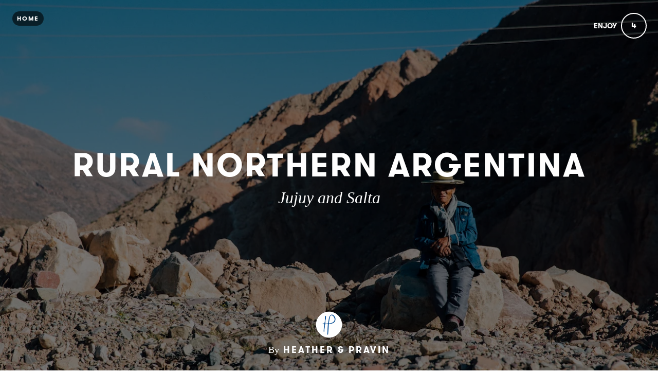

--- FILE ---
content_type: text/html; charset=utf-8
request_url: https://stories.pravinn.com/rural-northern-argentina
body_size: 21343
content:
<!DOCTYPE html>
<html lang="en">
<head>
    
      <!-- Google tag (gtag.js) -->
      <script async src="https://www.googletagmanager.com/gtag/js?id=G-GM95J47GSV"></script>
      <script>
        window.dataLayer = window.dataLayer || [];
        function gtag(){dataLayer.push(arguments);}
        gtag('js', new Date());

        gtag('config', 'G-GM95J47GSV');
      </script>
    


<!-- Legacy GA Tracking for User GA - Will Stop working in July 2024! -->

          <!-- Meta Pixel Code -->
      <script>
      !function(f,b,e,v,n,t,s)
      {if(f.fbq)return;n=f.fbq=function(){n.callMethod?
      n.callMethod.apply(n,arguments):n.queue.push(arguments)};
      if(!f._fbq)f._fbq=n;n.push=n;n.loaded=!0;n.version='2.0';
      n.queue=[];t=b.createElement(e);t.async=!0;
      t.src=v;s=b.getElementsByTagName(e)[0];
      s.parentNode.insertBefore(t,s)}(window, document,'script',
      'https://connect.facebook.net/en_US/fbevents.js');
      fbq('init', '248053099233330');
      fbq('track', 'PageView');
      </script>
      <noscript><img height="1" width="1" style="display:none"
      src="https://www.facebook.com/tr?id=248053099233330&ev=PageView&noscript=1"
      /></noscript>
      <!-- End Meta Pixel Code -->



    <meta charset="utf-8">
    <meta name="fragment" content="!">





    <script>
    var slowPost = window.setTimeout(function() {
        var el = document.querySelector('.slow-connection-notice');
        if (typeof el != 'undefined') {
            el.style.display = 'block';
        }
    }, 30000);

    window.addEventListener('load', function() {
        window.clearTimeout(slowPost);
    }, false);
    </script>
    <noscript aria-hidden="true">
        This page is taking to long to load, please try later
    </noscript>

    <link rel="search" type="application/opensearchdescription+xml" title="Exposure" href="/opensearch.xml">

    <title>Rural Northern Argentina by Heather &amp; Pravin - Heather &amp; Pravin</title>


    <link rel="stylesheet" href="https://d38vx57y8pbjp3.cloudfront.net/assets/application-dffd3aa8a3bb09209511a98160c67dc4332fe171a9d4f563a44f2dadb0479448.css" media="all" />

    <noscript>
      <link rel="stylesheet" href="https://d38vx57y8pbjp3.cloudfront.net/assets/application-dffd3aa8a3bb09209511a98160c67dc4332fe171a9d4f563a44f2dadb0479448.css" media="all" />
    </noscript>

    <!-- Modernizr -->
    <script src="https://d38vx57y8pbjp3.cloudfront.net/assets/modernizr.bundle-fb01fff5b10803e639ddb6506e59e5e25a98ff839d1317fa972d6b11555645f4.js"></script>

    <meta name="csrf-param" content="authenticity_token" />
<meta name="csrf-token" content="PP_o_MB-RErsYD6C7NgrPZDWNTD-igdKynMJunH_1MEzlL117RcJE6ND5doPLREbRJw2xuxqE43OI_FhSeKRgQ" />

    <link rel="alternate" type="application/rss+xml" title="RSS" href="/feed.rss" />
    


      <!-- Quill Next Stylesheets -->
      <link rel="stylesheet" href="https://d38vx57y8pbjp3.cloudfront.net/assets/quill.snow-b718fa590ee5353d24539fe61c14433f32004070d04dece6c316a4e26a46247b.css" media="all" />
      <link rel="stylesheet" href="https://d38vx57y8pbjp3.cloudfront.net/assets/quill.bubble-bb04ca9fa7f25e52a68615a3aa42f5a34e13b300b34eed4a3579131a8971457c.css" media="all" />

    <meta name="google-site-verification" content="5oSfqCEF_tpnFz4hqvIw-c7nRX_4cYXfVHbmHNnqcBY" />
    <meta name="google-site-verification" content="i96eKhxprjke1Aa-fbkT8_FhvU3LAuSMM2yXv-phRM0" />
    <meta name="google-site-verification" content="z01s33rmTxmFI9kulAPj5aduq2MG0ubdUqv4Xepp18E" />
    <meta name="msvalidate.01" content="17B3807D50A65EEB366D7C82472971A6" />
    <meta name="p:domain_verify" content="48ce7497dd58f907fda0037e6c21e59d"/>

    <meta name="theme-color" content="#292525">

    <!-- Allow large image previews in search results -->
    <meta name="robots" content="max-image-preview:large">

   <meta id="viewport" name="viewport" content="width=device-width, initial-scale=1, minimum-scale=1, maximum-scale=5">
   <meta name="apple-mobile-web-app-capable" content="yes">
   <meta name="apple-mobile-web-app-status-bar-style" content="black">
   <meta name="HandheldFriendly" content="true">

    <link rel="shortcut icon" href="https://exposure.accelerator.net/production/users/767/avatar/original-1482870044.png;resize(32,32,crop).jpeg?auto=png">
    <link rel="apple-touch-icon-precomposed" href="https://exposure.accelerator.net/production/users/767/avatar/original-1482870044.png;resize(32,32,crop).jpeg?auto=png">

    <meta property="og:title" content="Rural Northern Argentina - Heather &amp; Pravin">
    <meta property="og:type" content="website">
    <meta property="og:url" content="https://stories.pravinn.com/rural-northern-argentina">
        <meta property="og:image" content="https://exposure.accelerator.net/production/posts/236009/cover-photo/cover-1496540820.jpg;resize(1200,630,crop).jpeg?auto=webp">
        <meta property="og:image" content="https://exposure.accelerator.net/production/photos/1cszj9n55ixi4wb2tyweod5kquw8izp8xpgs/original.jpg;resize(1200,630,crop).jpeg?auto=webp">
        <meta property="og:image" content="https://exposure.accelerator.net/production/photos/lun0ajh0bz52ko1ds62bd111o1vuwvbl0l33/original.jpg;resize(1200,630,crop).jpeg?auto=webp">
        <meta property="og:image" content="https://exposure.accelerator.net/production/photos/bf0tqehvxskq5378jkftqzjttb35kinouedp/original.jpg;resize(1200,630,crop).jpeg?auto=webp">
        <meta property="og:image" content="https://exposure.accelerator.net/production/photos/rxyu5rs8ath3coflmszuqx6w0kwjdpbpfbqz/original.jpg;resize(1200,630,crop).jpeg?auto=webp">
        <meta property="og:image" content="https://exposure.accelerator.net/production/photos/a668gf97jq33lmevd4vk6p0zmz3cgl7qxr48/original.jpg;resize(1200,630,crop).jpeg?auto=webp">
        <meta property="og:image" content="https://exposure.accelerator.net/production/photos/yfq5qfflhjao13tbyy20c881kn6nu1iixlgd/original.jpg;resize(1200,630,crop).jpeg?auto=webp">
        <meta property="og:image" content="https://exposure.accelerator.net/production/photos/sm7x0ibfcva6iu2xarghj8noxlxal8o7fz3d/original.jpg;resize(1200,630,crop).jpeg?auto=webp">
        <meta property="og:image" content="https://exposure.accelerator.net/production/photos/8xqmi0638tympemb31dmke8rhgxtz4tvocs3/original.jpg;resize(1200,630,crop).jpeg?auto=webp">
        <meta property="og:image" content="https://exposure.accelerator.net/production/photos/pyk95qk78bguedu9zcspwir2g4wim5olpno1/original.jpg;resize(1200,630,crop).jpeg?auto=webp">
        <meta property="og:image" content="https://exposure.accelerator.net/production/photos/tg37dmqs5hqxql4ix87at85tihgor8uxae12/original.jpg;resize(1200,630,crop).jpeg?auto=webp">

    <meta property="og:description" content="Exploring rural Northern Argentina">

    <meta name="thumbnail" content="https://exposure.accelerator.net/production/posts/236009/cover-photo/cover-1496540820.jpg;resize(1200,630,crop).jpeg?auto=webp">

    <!-- Standard Meta tags -->
    <!-- Twitter Cards -->
        <meta name="twitter:card" content="summary_large_image">
        <meta name="twitter:site" content="@exposure">
        <meta name="twitter:title" content="Rural Northern Argentina">
        <meta name="twitter:description" content="Exploring rural Northern Argentina">
        <meta name="twitter:image:src" content="https://exposure.accelerator.net/production/posts/236009/cover-photo/cover-1496540820.jpg;resize(1200,675,crop).jpeg?auto=webp">

    <meta name="current-user" content="">
    <meta name="user-plan" content="free">
    <meta name="user-is-pro-or-biz" content="">
    <meta name="user-tier-2" content="false">
    <meta name="user-bucket" content="none">

        <meta name="keywords" content="aychptravel,argentina,jujuy,salta,travel,canon,photo,humahuaca">
        <meta name="description" content="Exploring rural Northern Argentina">

    <link rel="canonical" href="https://stories.pravinn.com/rural-northern-argentina">

    <script>
    var EXPOSURE_HOST = 'www.pravinn.com',
        EXPOSURE_ROOT_HOST = 'exposure.co',
        EXPOSURE_IMAGE_PROXY = 'processor_ai',
        EXPOSURE_IMGIX_PREFIX = 'exposure',
        EXPOSURE_ENV = 'production',
        EXPOSURE_MAX_CATS = false,
        EXPOSURE_ROOT_URL = 'https://exposure.co/';
    </script>

    
    

    <!-- USER JS_HEAD INJECT -->

    <!-- JSON-LD Structured Data for SEO and AI Discovery -->
      <script type="application/ld+json">{"@context":"https://schema.org","@type":"WebSite","name":"Heather \u0026 Pravin","url":"https://stories.pravinn.com/","description":"Travelling the world for a year (or more), follow along!","publisher":{"@type":"Organization","name":"Heather \u0026 Pravin","url":"https://stories.pravinn.com/"}}</script>
      <script type="application/ld+json">{"@context":"https://schema.org","@type":"Organization","name":"Heather \u0026 Pravin","url":"https://stories.pravinn.com/","image":"https://exposure.accelerator.net/production/users/767/avatar/original-1482870044.png;resize(800,800,crop).jpeg?auto=webp","description":"World travellers. Follow along!\r\nAt the beginning of 2017, we left our jobs in Vancouver and boarded a flight to Buenos Aires with just our backpacks. We spent most of the first year in South America, then headed to Europe to visit family \u0026 friends. Next up was trekking in the Nepal Himalayas, exploring India by train, \u0026 catching some sun in SE Asia. We lived \u0026 worked in New Zealand for a year, and wrapped up our trip with quick visits to Australia \u0026 HK, and 2 months in Sri Lanka!\r\n#aychPtravel","sameAs":["https://instagram.com/pravinn","http://pravinn.com"]}</script>
      <script type="application/ld+json">{"@context":"https://schema.org","@type":"SiteNavigationElement","name":"Main Navigation","hasPart":[{"@type":"WebPage","name":"Home","url":"https://stories.pravinn.com/"},{"@type":"WebPage","name":"Stories","url":"https://stories.pravinn.com/"},{"@type":"WebPage","name":"Categories","url":"https://stories.pravinn.com/categories"},{"@type":"WebPage","name":"Story Map","url":"https://stories.pravinn.com/stories/map"},{"@type":"WebPage","name":"Contact","url":"https://stories.pravinn.com/site/contact"}]}</script>
      <script type="application/ld+json">{"@context":"https://schema.org","@type":"Article","headline":"Rural Northern Argentina","description":"Having heard that Northern Argentina is very different from the rest of the country, we decided we had to spend some time exploring the region. The other reason we decided to spend some time here, at around 3000m, was to acclimatize for Bolivia, much of which is at high altitude (thanks to Yatin's blog for this suggestion!).We based ourselves in Humahuaca, which is a tranquil, sunny town high up in the Quebrada de Humahuaca. Due to its proximity to the Bolivian border, you can see a lot of indigenous influence in the food, people and handicrafts. The town was lovely and the residents very friendly, and we stayed in what became one of our favourite hostels in South America - La Humahuacasa.","image":"https://exposure.accelerator.net/production/posts/236009/cover-photo/cover-1496540820.jpg;resize(1200,630,crop).jpeg?auto=webp","datePublished":"2017-06-04T16:52:43Z","dateModified":"2026-01-16T02:04:13Z","author":{"@type":"Organization","name":"Heather \u0026 Pravin","url":"https://stories.pravinn.com/"},"publisher":{"@type":"Organization","name":"Heather \u0026 Pravin","logo":{"@type":"ImageObject","url":"https://exposure.accelerator.net/production/users/767/avatar/original-1482870044.png;resize(800,800,crop).jpeg?auto=webp"}},"mainEntityOfPage":{"@type":"WebPage","@id":"https://stories.pravinn.com/rural-northern-argentina"},"articleSection":["Argentina"],"wordCount":1076,"timeRequired":"PT6M"}</script>
      <script type="application/ld+json">{"@context":"https://schema.org","@type":"BreadcrumbList","itemListElement":[{"@type":"ListItem","position":1,"name":"Heather \u0026 Pravin","item":"https://stories.pravinn.com/"},{"@type":"ListItem","position":2,"name":"Argentina","item":"https://stories.pravinn.com/categories/argentina"},{"@type":"ListItem","position":3,"name":"Rural Northern Argentina","item":"https://stories.pravinn.com/rural-northern-argentina"}]}</script>

</head>

<body data-search-page="1"
  class="
    
    
    cover-layout-default
    
    type-theme-classic
    classic
     
     
    remove-branding
    "
    data-upgraded=""
    data-can-publish="">







<script>
  if (window.jQuery === undefined)
    document.write('<script src=\"https://d38vx57y8pbjp3.cloudfront.net/assets/jquery/jquery-90f29602d8e298f44fd4dd15f1a53e70bf5529a3994e51d609bc91a13ebbb28a.js\"><\/script>')
  if (window.ExposurePush === undefined)
    document.write('<script src=\"https://d38vx57y8pbjp3.cloudfront.net/assets/push_notifications-3aa0ceace480e5655709e6a55466768536c3c62cf73ed94a7eb02b862273e4f3.js\"><\/script>')
  if (window.ExposureSite === undefined)
    document.write('<script src=\"https://d38vx57y8pbjp3.cloudfront.net/assets/app_v2/sites/base-60b3d168fc2e276ce9542f6344155cb95f69363e8065335f52518308095f61c4.js\"><\/script>')
  if (window.$ExposureFeed === undefined)
    document.write('<script src=\"https://d38vx57y8pbjp3.cloudfront.net/assets/v2/feed-1cec193103f478e82053f0f532506a9fa432e245c0ee817ef7af34709ca920e0.js\"><\/script>')
</script>
<noscript>
Please enable Javascript
</noscript>






<div id="main-wrapper">

      <link rel="preload" as="image" href="https://exposure.accelerator.net/production/posts/236009/cover-photo/cover-1496540820.jpg;resize(1300,_,crop).jpeg?auto=webp" fetchpriority="high">

<div class="skip-to-wrapper absolute py2 mt4 col-12 center pointer-events-none sm-remove" style="z-index:999999;">
 <a href="#post-content" class="btn btn-primary pill h6 caps box-shadow-xsm skip-to-content zfu" title="Skip to content of story">
   Skip to content
   <span aria-hidden = "true">↓</span>
 </a>
</div>




<main id="main-content" role="main">
<div id="post"
  data-track-clicks="false"
  data-track-videos="false"
  data-post-id="236009"
  data-is-tier-3="false"
  data-is-tier-2="false"
  data-is-tier-1="true"
  data-is-toggle-cover-overlay="true"
  data-is-toggle-cover-titles="true"
  data-is-lightbox-toggle="true"
  data-is-landing-page-toggle="false"
  data-is-toggle-publish-date="true"
  data-is-animation-effects="true"
  data-is-published="true"
  data-slug="rural-northern-argentina"
  data-id="236009"
  data-author-viewing="false"
  data-is-embed="false"
  data-base-font-size="default"
  data-nudge-enabled="false"
  data-nudge-username="pravinn"
  class="global-drag-and-drop     false-author">


    <div aria-label='Photos from this story' aria-modal='true' id='lightbox' role='dialog'>
<h1 class='hide'>
Photos from this story
</h1>
<div class='nav-bar'>
<div class='nav-bar-wrapper'></div>
<button aria-label='Toggle fullscreen' class='fullscreen-hook btn hover-fade circle w-40 h-40 p0 center sm-remove' data-action='fullscreen' onclick='ga(&#39;send&#39;, &#39;event&#39;, { eventCategory: &#39;Story&#39;, eventAction: &#39;Click&#39;, eventLabel: &#39;Fullscreen lightbox&#39;})'>
<div class='icon-expand white sm-h2 h3 relative'></div>
<span class='hide'>Toggle Fullscreen</span>
</button>
<button aria-label='Close Photo' class='close-hook btn hover-fade circle w-40 h-40 p0 center' data-action='close' id='close-lightbox-hook' name='Close Photo' onclick='ga(&#39;send&#39;, &#39;event&#39;, { eventCategory: &#39;Story&#39;, eventAction: &#39;Click&#39;, eventLabel: &#39;Close lightbox&#39;})'>
<div class='icon-cross white sm-h2 h3 relative'></div>
<span class='hide'>Close Photo</span>
</button>
</div>
<div class='next-prev relative'>
<div class='sm-px2'>
<button class='prev-photo-hook btn hover-fade circle w-40 h-40 p0 center' data-action='prev' onclick='ga(&#39;send&#39;, &#39;event&#39;, { eventCategory: &#39;Story&#39;, eventAction: &#39;Click&#39;, eventLabel: &#39;Prev in lightbox&#39;})'>
<div class='icon-arrow-left white sm-h2 h3 relative'></div>
<span class='hide'>Previous Photo</span>
</button>
<button class='next-photo-hook btn hover-fade circle w-40 h-40 p0 center sm-mr1' data-action='next' onclick='ga(&#39;send&#39;, &#39;event&#39;, { eventCategory: &#39;Story&#39;, eventAction: &#39;Click&#39;, eventLabel: &#39;Next in lightbox&#39;})' style='top:-1px'>
<div class='icon-arrow-right white sm-h2 h3 relative'></div>
<span class='hide'>Next Photo</span>
</button>
</div>
</div>
<div class='lightbox-wrapper'>
<div class='photo-container'>
<!-- /If link present -->
<a class='big-damn-link zfu' href='' onclick='ga(&#39;send&#39;, &#39;event&#39;, { eventCategory: &#39;Story&#39;, eventAction: &#39;Click&#39;, eventLabel: &#39;Use lightbox URL&#39;})' rel='noopener' target='_blank' title='Open link from photo'>
<span class='hide'>
Photo link
</span>
<span class='link-render'></span>
</a>
<div class='photo-lid animated'>
</div>
</div>
<div class='photo-meta pointer-events-none'>
<div class='photo-meta-wrapper zfu'>
<!-- /Render if caption exists -->
<span class='h4 caption-render regular serif italic pointer-events-auto type-theme-body'></span>
</div>
</div>
</div>
</div>







<div class="hide" data-sub-url="https://www.pravinn.com/billing/subscribe?post=rural-northern-argentina"></div>
<script type="text/javascript">
  window.storyCategoriesSeed = {
    member: [["argentina","Argentina",4190]],
    community: [["adventure","Adventure"],["lifestyle","Lifestyle"],["travel","Travel"]]
  };
  window.memberCategoriesSeed = [["british-columbia","British Columbia",3667],["argentina","Argentina",4190],["chile","Chile",4853],["bolivia","Bolivia",5960],["peru","Peru",6298],["colombia","Colombia",6718],["ecuador","Ecuador",7888],["europe","Europe",8254],["nepal","Nepal",8376],["india","India",8992],["south-east-asia","South East Asia",9662],["new-zealand","New Zealand",11082]];
</script>

<noscript>Please enable Javascript</noscript>


<header id="top" class="story-rhythm">
      <a href="/" class="cd-home print-remove cd-home print-remove btn btn-primary bg-darken-5 caps sm-h6 h7 px1 btn-small pill landing-page-element" title="Home">Home</a>


    <div class="absolute z3 right-0 top-0 header-enjoy p2 sm-px2 sm-mt1">
      <button class='cursor-pointer animated fadeInUp delay-0-4s zfu print-remove story-interaction flex flex-center small read-only' data-agent='5643af141aaac2b30ca523acc92164287a8b8b49' data-enjoyer-id='76b59b66-3b88-4742-949a-35db41a06157' onclick='ga(&#39;send&#39;, &#39;event&#39;, { eventCategory: &#39;Click&#39;, eventAction: &#39;Story interaction&#39;, eventLabel: &#39;Interacted via story cover&#39;})' oncontextmenu='return false;'>
<div class='flex-auto mr1 caps letter-spacing-reset bold sm-h5 h6 interaction-label relative trans-bouncy nowrap no-select hover-fade' rel='tipsy-e' title='Click to show Heather &amp; Pravin you enjoyed this story'>
Enjoy
</div>
<div class='relative inline-block border pill border-double center flex flex-center h-30 w-30 p1 count-wrapper trans-bouncy z2 white border-white' oncontextmenu='return false;'>
<span class='hide'>
<div class='absolute animated fadeOutUp none animated-slow interaction-icon h4' style='left:13px;top:-40%;'>
<span>👍</span>
</div>
</span>
<div class='col-12 center bold h4 relative' style='width:60px;left:-10px'>
<span class='enjoy-count sm-h4 h4 relative' style='width: 50px;display: block;'>
4
</span>
</div>
</div>
</button>

    </div>

  

  
  <div class="flex flex-center" id="cover-image">



    <div class="photo-upload-progress zfu cover-photo-upload-progress absolute bottom-0 left-0 pointer-events-none p1 none edit-mode-component-none" style="width:74px;bottom:0;top: initial;height:40px">
      <div class="px1 pill bg-darken-5 white h-30 flex flex-center animated fadeIn edit-mode-component-show">
        <div class="ex-spinner mr1"></div>
        <div class="h5 upload-percent">10%</div>
      </div>
    </div>



    <div id="cover-image-container" class="absolute width-100per height-100per top-0 left-0 bg-cover bg-center animated fadeIn delay-0-3s">


        <div class="cover-spinner z0"></div>

      <img
        alt="Rural Northern Argentina - cover photo"
        class="z1 relative no-select pointer-events-none cover-image-src object-fit-cover"
        style="object-position: 50% 50%; transform: scale(1.000);; transform: scale(1.02); width: 100%; height: 100%;"
        src="https://exposure.accelerator.net/production/posts/236009/cover-photo/cover-1496540820.jpg;resize(1300,_,crop).jpeg?auto=webp"
        srcset="https://exposure.accelerator.net/production/posts/236009/cover-photo/cover-1496540820.jpg;resize(1300,_,crop).jpeg?auto=webp 1300w, https://exposure.accelerator.net/production/posts/236009/cover-photo/cover-1496540820.jpg;resize(2000,_,crop).jpeg?auto=webp 2000w, https://exposure.accelerator.net/production/posts/236009/cover-photo/cover-1496540820.jpg;resize(3300,_,crop).jpeg?auto=webp 3300w"
        sizes="100vw"
        fetchpriority="high"
        decoding="async"
      >
    </div>

    <script>
      // GSAP-powered cover image reveal for smooth LCP-friendly animation
      // Image starts visible at full opacity (for LCP) with slight scale, then settles on load
      (function() {
        var img = document.querySelector("#cover-image-container img.cover-image-src");
        if (!img) return;
        
        function revealCover() {
          if (typeof gsap !== 'undefined') {
            gsap.to(img, {
              scale: 1,
              duration: 1.2,
              ease: "power3.out"
            });
          } else {
            // Fallback if GSAP not loaded
            img.style.transition = "transform 1.2s cubic-bezier(0.22, 1, 0.36, 1)";
            img.style.transform = "scale(1)";
          }
        }
        
        if (img.complete) {
          revealCover();
        } else {
          img.addEventListener("load", revealCover);
          // Fallback timeout
          setTimeout(revealCover, 5000);
        }
      })();
    </script>

    <noscript>
      <style>
        #cover-image-container img.cover-image-src {
          transform: scale(1) !important;
        }
      </style>
    </noscript>




    <div class="post-titles center sm-col-11 px2 mx-auto animated fadeInUp delay-0-7s sm-mb3 mb4">
      <div class="post-titles-wrapper trans-bouncy o1">


          <h1 data-placeholder="Untitled Story" class="tour-tip type-theme-heading h0 lg-h00 sm-h0 sm-letter-spacing-1 col-11 type-theme-heading-reset m0" data-field-name="title">
            Rural Northern Argentina
          </h1>

          <h2 class="serif type-theme-body animated fadeInUp delay-0-5s h3 lg-h1 sm-h2 col-12 type-theme-body mx-auto mb0 mt1" data-placeholder="Type a subtitle" data-field-name="subtitle">
            Jujuy and Salta
          </h2>
        </div>
    </div>


    <div class="author-meta author-header animated fadeInUp delay-1s left-0 landing-page-element">

      <a target="" href="https://stories.pravinn.com/" class="author-avatar trans-bouncy" title="Link to Heather &amp; Pravin Exposure site" onclick="ga('send', 'event', { eventCategory: 'Story', eventAction: 'Click', eventLabel: 'Avatar'})">
        <img alt="Heather &amp; Pravin" src="https://exposure.accelerator.net/production/users/767/avatar/original-1482870044.png;resize(800,800,crop).jpeg?auto=webp" />
      </a>

      <div class="author-details">

        <span class="name"><strong class="type-theme-body inline-block regular sm-remove">By</strong> <a href="https://stories.pravinn.com/" class="type-theme-heading">Heather &amp; Pravin</a></span>

        <span class="author-attribution">
          
        </span>

      <div class="categories-details-render-wrap">
        <div class="categories-details-render">
        </div>
      </div>

        <span class="post-date type-theme-body story-published-date" style="">
          June 4<sup>th</sup>, 2017
        </span>
      </div>


    </div>

  </div> <!-- .cover-image -->

  <script>
    $(window).ready(function() {
      var video = $('#cover-video source').get(0);
      if (typeof video === 'undefined') {
        return;
      }
      var src = video.src;
      var regex = /resize\((\d+),(\d+),fit\)/ig;
      var match = regex.exec(src)

      if (match && typeof window.matchMedia === 'function') {
        var width = match[1];
        var height = match[2];

        const mq = window.matchMedia("(max-width: 480px)");
        function watch() {
          if (mq.matches) {
            video.src = src.replace('resize('+ width +','+ height+',fit)', 'resize(920,1200,fit)')
          } else {
            video.src = src
          }
        }

        mq.addListener(watch);
        watch();
      }

    })
  </script>


</header>


    <div id="post-content" class="clearfix">


        <div class="photo-groups-container brand-theme-container">
        </div>

        <div class="col-12 clearfix story-footer-wrapper dark-mode-section relative brand-theme-container">
              <div class="partner-buttons story-rhythm  none">
                <a rel="noopener" href="http://" target="_blank" class="btn btn-primary h6 caps center partner-button color-theme-button bg-off-black pill">
                  Button Label
                </a>
              </div>

                <div class="post-footnotes-section ">
                  <div class="footnotes-container">
                    <div class="footnotes-header">
                      <span class="footnotes-divider"></span>
                      <h4 class="footnotes-title">FootNotes</h4>
                      <span class="footnotes-divider"></span>
                    </div>
                    <div class="footnotes-content-wrapper type-theme-body">
                      <div class="footnotes-editor" data-quill-footnotes="true">
                          <div class="type-theme-body">Next up: 4 days in SW Bolivia towards the Salar de Uyuni</div>
                      </div>
                    </div>
                  </div>
                </div>


          <div style="" class="location-hook-added font-link-color" 
            data-url-proto="https://stories.pravinn.com/stories/map?location=">
          </div>

          <div class="post-location-tag">

            <div class="add-location-tag" rel="tipsy-s" title="You can search for place or venue names to geotag your story.">
                <input type="hidden" aria-label="Where were these photos taken" class="location-lookup pill" value="">
            </div>

          </div>
        </div>

        <input type="hidden" name="location-lat" value="">
        <input type="hidden" name="location-lon" value="">



        

    <div id="disqus-wrapper" class="bg-white clearfix col-12 inline-block relative" style="">
      <div class="container py2">
        <div id="disqus_thread"></div>
        <script type="text/javascript">
            var disqus_shortname = 'heatherandpravin';
            var disqus_url = 'https://pravinn.exposure.co/rural-northern-argentina';
            (function() {
                var dsq = document.createElement('script'); dsq.type = 'text/javascript'; dsq.async = true;
                dsq.src = '//' + disqus_shortname + '.disqus.com/embed.js';
                (document.getElementsByTagName('head')[0] || document.getElementsByTagName('body')[0]).appendChild(dsq);
            })();

        </script>
      </div>
    </div>




        <hr class="section-split">


  </div>
    <div class="col-12 clearfix z3 relative bg-white dark-mode-section brand-theme-container">
      <p class="copyright-notice center type-theme-heading story-rhythm story-rhythm-sm mt4">
  &copy; <span class="year type-theme-heading">2026</span>
  <a class="f-ul border-none font-body-color" href="https://stories.pravinn.com/">Heather &amp; Pravin</a>
  <span class="author-attribution block">
    
  </span>
</p>

<div class="footer-actions print-remove">
  <div id="enjoy-share" >
    <div class="content py3 pt0">
      <div class="mx-auto mb3 inline-block center">
        <div class='relative'>
<button class='cursor-pointer animated fadeInUp delay-0-5s zfu print-remove story-interaction flex flex-center interaction-large read-only' data-agent='5643af141aaac2b30ca523acc92164287a8b8b49' data-enjoyer-id='76b59b66-3b88-4742-949a-35db41a06157' onclick='ga(&#39;send&#39;, &#39;event&#39;, { eventCategory: &#39;Click&#39;, eventAction: &#39;Story interaction&#39;, eventLabel: &#39;Interacted via story footer&#39;})' oncontextmenu='return false;'>
<div class='sm-flex-auto'>
<div class='mr1 caps bold h3 interaction-label relative trans-bouncy nowrap no-select hover-fade letter-spacing-reset'>
Enjoy
</div>
</div>
<div class='invert bg-white inline-block border pill border-double center flex flex-center h-60 p1 count-wrapper trans-bouncy z2 relative off-black border-off-black' oncontextmenu='return false;' style='min-width:20px'>
<span class='hide'>
<div class='absolute animated fadeOutUp none animated-slow interaction-icon h3' style='left:39%;top:-40%;'>
<span>👍</span>
<span class='none'>✨</span>
</div>
</span>
<div class='col-12 center bold h4'>
<span class='enjoy-count sm-h2 h2 relative' style='left:0.2px;top:1.5px'>
4
</span>
</div>
</div>
</button>
</div>

      </div>

      <div class='col-12 invert'>
<ul class='list-reset h2 mt1 mb0 sm-ml2 ml1 share-from-footer'>
<li class='inline-block'>
<a class='no-ul share-story-button border-none btn p0 hover-fade rounded off-black circle w-40 h-40 bg-white' href='mailto:?subject=Check out this story on Exposure!&amp;body=https://stories.pravinn.com/rural-northern-argentina' onclick='ga(&#39;send&#39;, &#39;event&#39;, { eventCategory: &#39;Story&#39;, eventAction: &#39;Click&#39;, eventLabel: &#39;Emailed story via footer&#39;});' rel='tipsy-w noopener' title='Open a new email with a link to this story'>
<span class='hide'>Email story</span>
<span aria-hidden='true' class='icon-mail relative' style='top:2px'></span>
</a>
</li>
<li class='inline-block'>
<a class='no-ul share-story-button border-none btn p0 hover-fade rounded off-black circle w-40 h-40 bg-white embed-story-button' href='/rural-northern-argentina/embed' onclick='ga(&#39;send&#39;, &#39;event&#39;, { eventCategory: &#39;Story&#39;, eventAction: &#39;Click&#39;, eventLabel: &#39;Embeded story via footer&#39;});' rel='tipsy-w noopener' title='Get HTML code to embed this story in other websites'>
<span class='hide'>Embed story</span>
<span aria-hidden='true' class='icon-code relative' style='top:2px'></span>
</a>
</li>
<li class='inline-block'>
<a class='no-ul share-story-button border-none btn p0 hover-fade rounded off-black circle w-40 h-40 bg-white' data-lang='en' href='https://twitter.com/intent/tweet?url=https://stories.pravinn.com/rural-northern-argentina&amp;amp;related=exposure&amp;amp;text=Rural Northern Argentina%20by%20Heather &amp; Pravin' onclick='ga(&#39;send&#39;, &#39;event&#39;, { eventCategory: &#39;Story&#39;, eventAction: &#39;Click&#39;, eventLabel: &#39;Shared to Twitter via footer&#39;});' title='Open a X post with a link this story'>
<span class='hide'>Share on X</span>
<span style='font-size:27px'>𝕏</span>
</a>
</li>
<li class='inline-block'>
<a class='no-ul share-story-button border-none btn p0 hover-fade rounded off-black circle w-40 h-40 bg-white' data-lang='en' href='https://www.facebook.com/sharer/sharer.php?u=https://stories.pravinn.com/rural-northern-argentina' onclick='ga(&#39;send&#39;, &#39;event&#39;, { eventCategory: &#39;Story&#39;, eventAction: &#39;Click&#39;, eventLabel: &#39;Shared to Facebook via footer});' rel='noopener' target='_blank' title='Open a new Facebook post with a link this story'>
<span class='hide'>Share on Facebook</span>
<span aria-hidden='true' class='icon-facebook' style='top:-3px'></span>
</a>
</li>
</ul>
</div>

    </div>
  </div>
</div>

<footer class="share-enabled mt2 sm-mt0 print-remove bg-white landing-page-element invert">
  <div class="story-member-meta">
    <div class='member-meta clearfix relative sm-px0 px2 color-theme hover-hidden-wrapper'>
<div class='avatar-full-name'>
<div class='member-avatar-logo sm-py2 sm-px0 px3 py1 center relative hover-hidden-wrapper'>
<!-- /Member Avatar -->
<a class='avatar avatar-md mb1 hover-fade relative no-ul mt1 border-none hover-lift' href='https://stories.pravinn.com/' target='' title='Heather &amp; Pravin'>
<img alt='Photo of Heather &amp; Pravin' class='col-12 invert' src='https://exposure.accelerator.net/production/users/767/avatar/original-1482870044.png;resize(800,800,crop).jpeg?auto=webp'>
<!-- /Verifed Badge -->
</a>
</div>
<div class='md-col-6 sm-col-10 mx-auto center member-info'>
<div class='bold h1-responsive h1 block m0 member-name caps letter-spacing-reset relative type-theme-heading type-theme-heading-reset mt1 sm-mb2 mb0 line-height-reset off-black' style='line-height: 1;'>
<a class='off-black f-ul hover-fade border-none color-theme font-body-color' href='https://stories.pravinn.com/' target='' title='Heather &amp; Pravin'>
Heather &amp; Pravin
</a>
</div>
</div>
</div>
<div class='md-col-6 sm-col-10 mx-auto center aux-wrapper sm-mt0 mt2'>
<div class='member-bio w-500 mx-auto serif py1'>
<div class='regular'>
<div class='regular m0 md-h4 serif py2 type-theme-body color-theme off-blackfont-body-color invert'>
World travellers. Follow along!<div class="mb2"></div>At the beginning of 2017, we left our jobs in Vancouver and boarded a flight to Buenos Aires with just our backpacks. We spent most of the first year in South America, then headed to Europe to visit family &amp; friends. Next up was trekking in the Nepal Himalayas, exploring India by train, &amp; catching some sun in SE Asia. We lived &amp; worked in New Zealand for a year, and wrapped up our trip with quick visits to Australia &amp; HK, and 2 months in Sri Lanka!<div class="mb2"></div>#aychPtravel
</div>
</div>
</div>

</div>
</div>

    <style>
      a.block.border-none.center.member-logo-wrapper.mx-auto.no-ul.sm-mt2 {
        width: 80% !important;
        max-width: 200px !important;
    }
    </style>

        <div class="contact-via-story mb2">
          <a class='btn caps hover-fade email-link type-theme-heading color-theme pill' href='https://stories.pravinn.com/site/contact' title='Heather &amp; Pravin Email'>
Contact
</a>

        </div>


        <div class="mt2" id="subscribe-to-members-stories">
        <div class='color-theme  '>
<div class='mx-auto bg-white w-400 z5 sm-p3 p2 js-subscribe-to-stories color-theme uber-rounded' data-username='pravinn'>
<div class='md-px3 center trans-ease-in-out'>
<div class='pre-subscribe'>
<div class='mb2 off-black gray type-theme-heading color-theme'>
Join
<stong class='off-black bold color-theme'>101</stong>
others
</div>
<label class='h2 m0 sm-mt1 caps letter-spacing-reset fade-hover bold off-black type-theme-heading display-name color-theme' for='subscribe-to-stories-email' style='line-height:1'>
Stay updated
</label>
<div>
<input class='field col-12 center regular off-black mt2' data-invalid-email-message='Oops! Please make sure you’ve entered a valid email.' data-locale='en' data-post-id='236009' data-source='story-footer' id='subscribe-to-stories-email' placeholder='Enter your email address' required style='height:50px' type='email' value=''>
<input id='subscribe-mailing-list' type='hidden' value='all'>
<button class='btn btn-primary bg-off-black btn-big col-12 uber-rounded box-shadow-xsm mt2 caps h6 color-theme-button js-subscribe-submit-button' data-action='submit-subscribe-form'>
Subscribe to Stories
</button>
</div>
<div class='center'>
</div>
</div>
<div class='post-subscribe' style='display:none'>
<div class='h2 bold m0 caps letter-spacing-reset mb3 off-black type-theme-heading color-theme'>Great, You Are Now Subscribed!</div>
</div>
</div>
<div class='px3 mt2 pre-subscribe-disclaimer'>
<div class='h6 regular m0 off-black line-height-reset center'>
<span class='color-theme type-theme-body'>
<span class='block'>
Unsubscribe anytime
</span>
Protected by reCAPTCHA
<a class='muted' href='https://policies.google.com/privacy' rel='noopener' target='_blank'>Privacy</a>
<a class='muted' href='https://policies.google.com/terms' rel='noopener' target='_blank'>Terms</a>
</span>
</div>
</div>
<script>
  // Update list description when selection changes
  document.addEventListener('DOMContentLoaded', function() {
    var listSelect = document.getElementById('subscribe-mailing-list');
    var descriptionDiv = document.getElementById('subscribe-list-description');
    
    if (listSelect && descriptionDiv && listSelect.tagName === 'SELECT') {
      listSelect.addEventListener('change', function() {
        var selectedOption = this.options[this.selectedIndex];
        var description = selectedOption.getAttribute('data-description') || '';
        
        if (description.trim()) {
          descriptionDiv.textContent = description;
          descriptionDiv.style.display = '';
        } else {
          descriptionDiv.style.display = 'none';
        }
      });
    }
  });
</script>

</div>
</div>

        </div>



      <div class="h2 sm-mb0 mb3 col-10 mx-auto mt2 ">
        <div class="h4 bold m0 mb2 caps h6 type-theme-heading off-black font-body-color">
          Follow
            Us
        </div>
        <nav aria-label='Social Media Links Navigation' class='member-social-links muted'>
<a class='icon-instagram no-ul hover-fade m0 off-black px1 hover-lift relative border-none mb1 inline-block color-theme font-link-color' href='http://instagram.com/pravinn' onclick='ga(&#39;send&#39;, &#39;event&#39;, { eventCategory: &#39;Story&#39;, eventAction: &#39;Click&#39;, eventLabel: &#39;Clicked Instagram social link&#39;})' rel='noopener' style='top:2px' target='_blank' title='Heather &amp; Pravin on Instagram'>
<span class='hide'>Instagram</span>
</a>
<a class='icon-rss no-ul hover-fade m0 off-black px1 hover-lift relative border-none mb1 inline-block color-theme font-link-color' href='/feed.rss' onclick='ga(&#39;send&#39;, &#39;event&#39;, { eventCategory: &#39;Story&#39;, eventAction: &#39;Click&#39;, eventLabel: &#39;Clicked RSS social link&#39;})' rel='noopener' style='top:2px' target='_blank' title='Heather &amp; Pravin’s RSS Feed'>
<span class='hide'>RSS</span>
</a>
</nav>

      </div>
  </div>




  <div class='member-legal-options h7 caps mt2 type-theme-heading'>
<a class='btn btn color-theme pill pp-link' href='https://www.exposure.co/privacy' rel='noopener' target='_blank' title='Link to Heather &amp; Pravin Privacy Policy'>
Privacy Policy
</a>
<a class='btn btn color-theme pill tos-link' href='https://www.exposure.co/terms' rel='noopener' target='_blank' title='Link to Heather &amp; Pravin Terms of Service'>
Terms of Service
</a>
<a class='btn btn color-theme pill report-link' href='https://www.exposure.co/report' rel='noopener' target='_blank' title='Report a story or story'>
Report
</a>
<a class='btn btn color-theme pill accessibility-link' href='/accessibility' title='Accessibility statement for Heather &amp; Pravin'>
Accessibility
</a>
</div>


</footer>

  <div id="story-footer-nav" class="bg-silver print-remove landing-page-element">
        <style>
  .single-story .mores-posts-post {
    float:none;
    margin:0px auto;
  }
  
  .two-stories {
    text-align:center;
  }
  .two-stories .mores-posts-post {
    float:none;
    display:inline-block
  }
</style>
<div class='header col-12'>
<div class='sm-h2 h3 bold type-theme-heading col-12 more-stories-by sm-py4 py3'>
<a class="no-ul border-none" href="https://stories.pravinn.com/">More Stories by Heather &amp; Pravin</a>
</div>
</div>
<div class='stories clear clearfix sm-col-11 mx-auto https://stories.pravinn.com/'>
<div class='sm-col col-12 sm-col-6 md-col-4 sm-mb0 mb3 mores-posts-post hover-lift'>
<div class='md-px3 px2'>
<a class='no-ul border-none block hover-fade block clearfix' href='https://stories.pravinn.com/to-the-north' onclick='ga(&#39;send&#39;, &#39;event&#39;, { eventCategory: &#39;Click&#39;, eventAction: &#39;StoryFooter&#39;, eventLabel: &#39;Clicked More Stories card&#39;})' title='Read To The North by Heather &amp; Pravin'>
<img alt='Read To The North by Heather &amp; Pravin' class='col-12 left' src='https://exposure.accelerator.net/production/posts/365070/cover-photo/cover-1570300936.jpg;resize(700,400,crop)/1x.jpeg?auto=webp'>
</a>
<div class='story-meta left-align bg-white p3 flex flex-center'>
<div class='flex-auto border-right sm-mr2 mr1'>
<div class='h3 md-h3 h4 bold type-theme-heading mt1 caps'>
<a class='no-ul border-none letter-spacing-reset block' href='https://stories.pravinn.com/to-the-north' onclick='ga(&#39;send&#39;, &#39;event&#39;, { eventCategory: &#39;Click&#39;, eventAction: &#39;StoryFooter&#39;, eventLabel: &#39;Clicked More Stories card Read button&#39;})' title='Read To The North by Heather &amp; Pravin'>
<span class='block truncate col-11 letter-spacing-reset nowrap'>
To The North
</span>
<h3 class='m0 mt1 serif regular italic block truncate col-11 type-theme-body h5'>
Our last month in New Zealand
</h3>
</a>
</div>
</div>
<div>
<a class='btn caps h6 pr0' href='https://stories.pravinn.com/to-the-north' title='Read To The North by Heather &amp; Pravin'>
<span class='off-black'>
Read
</span>
</a>
</div>
</div>
</div>
</div>
<div class='sm-col col-12 sm-col-6 md-col-4 sm-mb0 mb3 mores-posts-post hover-lift'>
<div class='md-px3 px2'>
<a class='no-ul border-none block hover-fade block clearfix' href='https://stories.pravinn.com/the-north-island' onclick='ga(&#39;send&#39;, &#39;event&#39;, { eventCategory: &#39;Click&#39;, eventAction: &#39;StoryFooter&#39;, eventLabel: &#39;Clicked More Stories card&#39;})' title='Read The North Island by Heather &amp; Pravin'>
<img alt='Read The North Island by Heather &amp; Pravin' class='col-12 left' src='https://exposure.accelerator.net/production/posts/355084/cover-photo/cover-1563991471.jpg;resize(700,400,crop)/1x.jpeg?auto=webp'>
</a>
<div class='story-meta left-align bg-white p3 flex flex-center'>
<div class='flex-auto border-right sm-mr2 mr1'>
<div class='h3 md-h3 h4 bold type-theme-heading mt1 caps'>
<a class='no-ul border-none letter-spacing-reset block' href='https://stories.pravinn.com/the-north-island' onclick='ga(&#39;send&#39;, &#39;event&#39;, { eventCategory: &#39;Click&#39;, eventAction: &#39;StoryFooter&#39;, eventLabel: &#39;Clicked More Stories card Read button&#39;})' title='Read The North Island by Heather &amp; Pravin'>
<span class='block truncate col-11 letter-spacing-reset nowrap'>
The North Island
</span>
<h3 class='m0 mt1 serif regular italic block truncate col-11 type-theme-body h5'>
#wagonlife
</h3>
</a>
</div>
</div>
<div>
<a class='btn caps h6 pr0' href='https://stories.pravinn.com/the-north-island' title='Read The North Island by Heather &amp; Pravin'>
<span class='off-black'>
Read
</span>
</a>
</div>
</div>
</div>
</div>
<div class='sm-col col-12 sm-col-6 md-col-4 sm-mb0 mb3 mores-posts-post hover-lift'>
<div class='md-px3 px2'>
<a class='no-ul border-none block hover-fade block clearfix' href='https://stories.pravinn.com/mountarthur' onclick='ga(&#39;send&#39;, &#39;event&#39;, { eventCategory: &#39;Click&#39;, eventAction: &#39;StoryFooter&#39;, eventLabel: &#39;Clicked More Stories card&#39;})' title='Read Mount Arthur and the West Coast by Heather &amp; Pravin'>
<img alt='Read Mount Arthur and the West Coast by Heather &amp; Pravin' class='col-12 left' src='https://exposure.accelerator.net/production/posts/350505/cover-photo/cover-1571677069.jpg;resize(700,400,crop)/1x.jpeg?auto=webp'>
</a>
<div class='story-meta left-align bg-white p3 flex flex-center'>
<div class='flex-auto border-right sm-mr2 mr1'>
<div class='h3 md-h3 h4 bold type-theme-heading mt1 caps'>
<a class='no-ul border-none letter-spacing-reset block' href='https://stories.pravinn.com/mountarthur' onclick='ga(&#39;send&#39;, &#39;event&#39;, { eventCategory: &#39;Click&#39;, eventAction: &#39;StoryFooter&#39;, eventLabel: &#39;Clicked More Stories card Read button&#39;})' title='Read Mount Arthur and the West Coast by Heather &amp; Pravin'>
<span class='block truncate col-11 letter-spacing-reset nowrap'>
Mount Arthur and the West Coast
</span>
<h3 class='m0 mt1 serif regular italic block truncate col-11 type-theme-body h5'>
Our last weeks on the South Island
</h3>
</a>
</div>
</div>
<div>
<a class='btn caps h6 pr0' href='https://stories.pravinn.com/mountarthur' title='Read Mount Arthur and the West Coast by Heather &amp; Pravin'>
<span class='off-black'>
Read
</span>
</a>
</div>
</div>
</div>
</div>
<div class='sm-col col-12 sm-col-6 md-col-4 sm-mb0 mb3 mores-posts-post hover-lift'>
<div class='md-px3 px2'>
<a class='no-ul border-none block hover-fade block clearfix' href='https://stories.pravinn.com/adventures-around-nelson' onclick='ga(&#39;send&#39;, &#39;event&#39;, { eventCategory: &#39;Click&#39;, eventAction: &#39;StoryFooter&#39;, eventLabel: &#39;Clicked More Stories card&#39;})' title='Read Adventures Around Nelson by Heather &amp; Pravin'>
<img alt='Read Adventures Around Nelson by Heather &amp; Pravin' class='col-12 left' src='https://exposure.accelerator.net/production/posts/342387/cover-photo/cover-1561435862.jpg;resize(700,400,crop)/1x.jpeg?auto=webp'>
</a>
<div class='story-meta left-align bg-white p3 flex flex-center'>
<div class='flex-auto border-right sm-mr2 mr1'>
<div class='h3 md-h3 h4 bold type-theme-heading mt1 caps'>
<a class='no-ul border-none letter-spacing-reset block' href='https://stories.pravinn.com/adventures-around-nelson' onclick='ga(&#39;send&#39;, &#39;event&#39;, { eventCategory: &#39;Click&#39;, eventAction: &#39;StoryFooter&#39;, eventLabel: &#39;Clicked More Stories card Read button&#39;})' title='Read Adventures Around Nelson by Heather &amp; Pravin'>
<span class='block truncate col-11 letter-spacing-reset nowrap'>
Adventures Around Nelson
</span>
<h3 class='m0 mt1 serif regular italic block truncate col-11 type-theme-body h5'>
Hiking, kayaking &amp; cricket
</h3>
</a>
</div>
</div>
<div>
<a class='btn caps h6 pr0' href='https://stories.pravinn.com/adventures-around-nelson' title='Read Adventures Around Nelson by Heather &amp; Pravin'>
<span class='off-black'>
Read
</span>
</a>
</div>
</div>
</div>
</div>
<div class='sm-col col-12 sm-col-6 md-col-4 sm-mb0 mb3 mores-posts-post hover-lift'>
<div class='md-px3 px2'>
<a class='no-ul border-none block hover-fade block clearfix' href='https://stories.pravinn.com/top-of-the-south' onclick='ga(&#39;send&#39;, &#39;event&#39;, { eventCategory: &#39;Click&#39;, eventAction: &#39;StoryFooter&#39;, eventLabel: &#39;Clicked More Stories card&#39;})' title='Read Top of the South by Heather &amp; Pravin'>
<img alt='Read Top of the South by Heather &amp; Pravin' class='col-12 left' src='https://exposure.accelerator.net/production/posts/336458/cover-photo/cover-1557192317.jpg;resize(700,400,crop)/1x.jpeg?auto=webp'>
</a>
<div class='story-meta left-align bg-white p3 flex flex-center'>
<div class='flex-auto border-right sm-mr2 mr1'>
<div class='h3 md-h3 h4 bold type-theme-heading mt1 caps'>
<a class='no-ul border-none letter-spacing-reset block' href='https://stories.pravinn.com/top-of-the-south' onclick='ga(&#39;send&#39;, &#39;event&#39;, { eventCategory: &#39;Click&#39;, eventAction: &#39;StoryFooter&#39;, eventLabel: &#39;Clicked More Stories card Read button&#39;})' title='Read Top of the South by Heather &amp; Pravin'>
<span class='block truncate col-11 letter-spacing-reset nowrap'>
Top of the South
</span>
<h3 class='m0 mt1 serif regular italic block truncate col-11 type-theme-body h5'>
settling down under
</h3>
</a>
</div>
</div>
<div>
<a class='btn caps h6 pr0' href='https://stories.pravinn.com/top-of-the-south' title='Read Top of the South by Heather &amp; Pravin'>
<span class='off-black'>
Read
</span>
</a>
</div>
</div>
</div>
</div>
<div class='sm-col col-12 sm-col-6 md-col-4 sm-mb0 mb3 mores-posts-post hover-lift'>
<div class='md-px3 px2'>
<a class='no-ul border-none block hover-fade block clearfix' href='https://stories.pravinn.com/a-great-walk' onclick='ga(&#39;send&#39;, &#39;event&#39;, { eventCategory: &#39;Click&#39;, eventAction: &#39;StoryFooter&#39;, eventLabel: &#39;Clicked More Stories card&#39;})' title='Read A Great Walk by Heather &amp; Pravin'>
<img alt='Read A Great Walk by Heather &amp; Pravin' class='col-12 left' src='https://exposure.accelerator.net/production/posts/330054/cover-photo/cover-1554521538.jpg;resize(700,400,crop)/1x.jpeg?auto=webp'>
</a>
<div class='story-meta left-align bg-white p3 flex flex-center'>
<div class='flex-auto border-right sm-mr2 mr1'>
<div class='h3 md-h3 h4 bold type-theme-heading mt1 caps'>
<a class='no-ul border-none letter-spacing-reset block' href='https://stories.pravinn.com/a-great-walk' onclick='ga(&#39;send&#39;, &#39;event&#39;, { eventCategory: &#39;Click&#39;, eventAction: &#39;StoryFooter&#39;, eventLabel: &#39;Clicked More Stories card Read button&#39;})' title='Read A Great Walk by Heather &amp; Pravin'>
<span class='block truncate col-11 letter-spacing-reset nowrap'>
A Great Walk
</span>
<h3 class='m0 mt1 serif regular italic block truncate col-11 type-theme-body h5'>
The Heaphy Track and Golden Bay
</h3>
</a>
</div>
</div>
<div>
<a class='btn caps h6 pr0' href='https://stories.pravinn.com/a-great-walk' title='Read A Great Walk by Heather &amp; Pravin'>
<span class='off-black'>
Read
</span>
</a>
</div>
</div>
</div>
</div>
</div>

  </div>

<div class='edit-mode-component-hide pointer-events-none'>
<a class='pointer-events-auto black no-ul h3 fixed bottom-0 left-0 btn mb1 bg-white circle px1 ml1 back-to-top z4 smoothScroll xsm-shadow bg-team-light color-team-dark box-shadow-xsm overflow-hidden color-theme' href='#top' style='display:none;width:24px;height:24px;' title='Back to the top'>
<span class='hide'>Back to the top</span>
<div class='icon-up-arrow-alt relative' style='top: 1px;left: 2px;'></div>
</a>
</div>




    </div>
  </div>
</main>



  




  <script type="text/javascript">
  var currentUserSeed = {},
      postSeed = {"id":236009,"user_id":767,"slug":"rural-northern-argentina","title":"Rural Northern Argentina","lat":null,"lon":null,"location":null,"cover_photo_file_name":"20170412-IMG_0424.jpg","cover_photo_content_type":"image/jpeg","cover_photo_file_size":1425383,"cover_photo_updated_at":1496540820,"published_at":1496595163,"ever_published":true,"disable_enjoys":false,"hide_date":false,"is_nsfw":false,"cta_btn_label":null,"cta_btn_color":"#","cta_btn_url":"http://","dark_theme":false,"hide_disqus":false,"no_pad":false,"hide_cover":false,"hide_avatar":false,"copy_of_id":null,"copy_done_at":null,"post_type":"story","gal_layout":null,"gal_colors":null,"can_dl_photos":false,"cover_layout_split":false,"cover_layout":"overlay","cover_photo_position":"center","send_email_notification":true,"lightbox_toggle":true,"cover_layout_option":"default","toggle_cover_overlay":true,"toggle_cover_titles":true,"cover_video_file_name":null,"cover_video_content_type":null,"cover_video_file_size":null,"cover_video_updated_at":null,"base_font_size":"default","story_interaction_label":"Enjoy","landing_page_toggle":false,"link_share_image_file_name":null,"link_share_image_content_type":null,"link_share_image_file_size":null,"link_share_image_updated_at":null,"track_link_clicks":true,"track_video_plays":true,"cover_focus_x":50,"cover_focus_y":50,"categories":{"3":{"name":"Adventure","slug":"adventure","prefix":"categories"},"12":{"name":"Lifestyle","slug":"lifestyle","prefix":"categories"},"20":{"name":"Travel","slug":"travel","prefix":"categories"}},"gallery_desc":"\u003cp\u003eHaving heard that Northern Argentina is very different from the rest of the country, we decided we had to spend some time exploring the region. The other reason we decided to spend some time here, at around 3000m, was to acclimatize for Bolivia, much of which is at high altitude (thanks to \u003ca href=\"https://www.yatinchouhan.com/blog/2017/2/20/bolivian-adventure\" target=\"_blank\"\u003eYatin's blog\u003c/a\u003e for this suggestion!).\u003c/p\u003e\u003cp\u003eWe based ourselves in Humahuaca, which is a tranquil, sunny town high up in the Quebrada de Humahuaca. Due to its proximity to the Bolivian border, you can see a lot of indigenous influence in the food, people and handicrafts. The town was lovely and the residents very friendly, and we stayed in what became one of our favourite hostels in South America - \u003ca href=\"http://www.humahuacasa.com.ar/\" target=\"_blank\"\u003eLa Humahuacasa\u003c/a\u003e.\u003c/p\u003e"},
      photoGroups = [{"id":1423467,"user_id":767,"post_id":236009,"title":null,"content":"\u003cp\u003eHaving heard that Northern Argentina is very different from the rest of the country, we decided we had to spend some time exploring the region. The other reason we decided to spend some time here, at around 3000m, was to acclimatize for Bolivia, much of which is at high altitude (thanks to \u003ca href=\"https://www.yatinchouhan.com/blog/2017/2/20/bolivian-adventure\" target=\"_blank\"\u003eYatin's blog\u003c/a\u003e for this suggestion!).\u003c/p\u003e\u003cp\u003eWe based ourselves in Humahuaca, which is a tranquil, sunny town high up in the Quebrada de Humahuaca. Due to its proximity to the Bolivian border, you can see a lot of indigenous influence in the food, people and handicrafts. The town was lovely and the residents very friendly, and we stayed in what became one of our favourite hostels in South America - \u003ca href=\"http://www.humahuacasa.com.ar/\" target=\"_blank\"\u003eLa Humahuacasa\u003c/a\u003e.\u003c/p\u003e","position":1,"group_type":"single","align":"left","video_url":null,"video_embed":null,"last_version_id":null,"published_content":"\u003cp\u003eHaving heard that Northern Argentina is very different from the rest of the country, we decided we had to spend some time exploring the region. The other reason we decided to spend some time here, at around 3000m, was to acclimatize for Bolivia, much of which is at high altitude (thanks to \u003ca href=\"https://www.yatinchouhan.com/blog/2017/2/20/bolivian-adventure\" target=\"_blank\"\u003eYatin's blog\u003c/a\u003e for this suggestion!).\u003c/p\u003e\u003cp\u003eWe based ourselves in Humahuaca, which is a tranquil, sunny town high up in the Quebrada de Humahuaca. Due to its proximity to the Bolivian border, you can see a lot of indigenous influence in the food, people and handicrafts. The town was lovely and the residents very friendly, and we stayed in what became one of our favourite hostels in South America - \u003ca href=\"http://www.humahuacasa.com.ar/\" target=\"_blank\"\u003eLa Humahuacasa\u003c/a\u003e.\u003c/p\u003e","block_key":null,"gutters":true,"full_width":false,"grid_layout":null,"is_legacy":true,"caption_align":"center","embed_layout":"normal","full_width_layout":"normal","caption":null,"color_option":"default","column_option":"1-column","alignment_option":"default","dropcap_option":false,"playback_option":"default","video_type":null},{"id":1423555,"user_id":767,"post_id":236009,"title":null,"content":null,"position":2,"group_type":"set","align":"left","video_url":null,"video_embed":null,"last_version_id":null,"published_content":null,"block_key":null,"gutters":true,"full_width":false,"grid_layout":null,"is_legacy":true,"caption_align":"center","embed_layout":"normal","full_width_layout":"normal","caption":null,"color_option":"default","column_option":"1-column","alignment_option":"default","dropcap_option":false,"playback_option":"default","video_type":null},{"id":1423867,"user_id":767,"post_id":236009,"title":"QUEBRADA DE LAS SEÑORITAS","content":"\u003cp\u003ePravin was unfortunately feeling under the weather for some of our time in Humahuaca, so while he lay low and enjoyed the coziness of the hostel, I took the bus to the next town over, Uquía, and spent a morning hiking around and exploring the Quebrada de las Señoritas. The canyon area was gorgeous and vibrantly red, and the landscape was covered in cactuses both large and small. There was a narrow slot canyon to explore and a series of coloured hills at the end of the valley. And of course, like always, I found a friendly little pup to accompany me!\u003c/p\u003e","position":3,"group_type":"set","align":"left","video_url":null,"video_embed":null,"last_version_id":null,"published_content":"\u003cp\u003ePravin was unfortunately feeling under the weather for some of our time in Humahuaca, so while he lay low and enjoyed the coziness of the hostel, I took the bus to the next town over, Uquía, and spent a morning hiking around and exploring the Quebrada de las Señoritas. The canyon area was gorgeous and vibrantly red, and the landscape was covered in cactuses both large and small. There was a narrow slot canyon to explore and a series of coloured hills at the end of the valley. And of course, like always, I found a friendly little pup to accompany me!\u003c/p\u003e","block_key":null,"gutters":true,"full_width":false,"grid_layout":null,"is_legacy":true,"caption_align":"center","embed_layout":"normal","full_width_layout":"normal","caption":null,"color_option":"default","column_option":"1-column","alignment_option":"default","dropcap_option":false,"playback_option":"default","video_type":null},{"id":1423568,"user_id":767,"post_id":236009,"title":"SEMANA SANTA","content":null,"position":4,"group_type":"single","align":"left","video_url":null,"video_embed":null,"last_version_id":null,"published_content":null,"block_key":null,"gutters":true,"full_width":false,"grid_layout":null,"is_legacy":true,"caption_align":"center","embed_layout":"normal","full_width_layout":"normal","caption":null,"color_option":"default","column_option":"1-column","alignment_option":"default","dropcap_option":false,"playback_option":"default","video_type":null},{"id":1423557,"user_id":767,"post_id":236009,"title":null,"content":"\u003cp\u003eSince it was Semana Santa, the Holy Week before Easter, there were many festivities happening in towns all through the Quebrada de Humahuaca. Along with some of the friendly staff from our hostel, one afternoon we caught a bus going down the highway to the nearby town of Tilcara, in order to watch a procession of thousands of pilgrims returning to town.\u003c/p\u003e\u003cp\u003eThousands of people from the surrounding area make a pilgrimage each year high up into the mountains in the days before Easter. They are organized into groups of \u003cem\u003esikuris\u003c/em\u003e, whose name makes reference to a traditional instrument. Nowadays, the groups consist mainly of flute players and drummers, and there are usually a couple of people carrying flags or banners with the name and crest of the \u003cem\u003esikuri \u003c/em\u003egroup, and some groups even had people whose sole job was to set off firecrackers and coloured smoke bombs at regular intervals! It was very impressive to see the sheer number of people who had made the pilgrimage, and even more impressive to know that they were carrying everything they needed on their backs for the couple of nights that they spent up in the mountains - in addition to whatever instrument they played, which they actually played for the \u003cem\u003eentire \u003c/em\u003eduration of the pilgrimage! Most women were also carrying one or more children, older children and young teenagers had loads almost their height strapped to them, and although a very few people had proper hiking backpacks, most carried their possessions strapped to their backs in blankets or even plastic bags.\u003c/p\u003e","position":5,"group_type":"set","align":"left","video_url":null,"video_embed":null,"last_version_id":null,"published_content":"\u003cp\u003eSince it was Semana Santa, the Holy Week before Easter, there were many festivities happening in towns all through the Quebrada de Humahuaca. Along with some of the friendly staff from our hostel, one afternoon we caught a bus going down the highway to the nearby town of Tilcara, in order to watch a procession of thousands of pilgrims returning to town.\u003c/p\u003e\u003cp\u003eThousands of people from the surrounding area make a pilgrimage each year high up into the mountains in the days before Easter. They are organized into groups of \u003cem\u003esikuris\u003c/em\u003e, whose name makes reference to a traditional instrument. Nowadays, the groups consist mainly of flute players and drummers, and there are usually a couple of people carrying flags or banners with the name and crest of the \u003cem\u003esikuri \u003c/em\u003egroup, and some groups even had people whose sole job was to set off firecrackers and coloured smoke bombs at regular intervals! It was very impressive to see the sheer number of people who had made the pilgrimage, and even more impressive to know that they were carrying everything they needed on their backs for the couple of nights that they spent up in the mountains - in addition to whatever instrument they played, which they actually played for the \u003cem\u003eentire \u003c/em\u003eduration of the pilgrimage! Most women were also carrying one or more children, older children and young teenagers had loads almost their height strapped to them, and although a very few people had proper hiking backpacks, most carried their possessions strapped to their backs in blankets or even plastic bags.\u003c/p\u003e","block_key":null,"gutters":true,"full_width":false,"grid_layout":null,"is_legacy":true,"caption_align":"center","embed_layout":"normal","full_width_layout":"normal","caption":null,"color_option":"default","column_option":"1-column","alignment_option":"default","dropcap_option":false,"playback_option":"default","video_type":null},{"id":1423558,"user_id":767,"post_id":236009,"title":"Iruya","content":null,"position":6,"group_type":"single","align":"left","video_url":null,"video_embed":null,"last_version_id":null,"published_content":null,"block_key":null,"gutters":true,"full_width":false,"grid_layout":null,"is_legacy":true,"caption_align":"center","embed_layout":"normal","full_width_layout":"normal","caption":null,"color_option":"default","column_option":"1-column","alignment_option":"default","dropcap_option":false,"playback_option":"default","video_type":null},{"id":1423561,"user_id":767,"post_id":236009,"title":null,"content":"\u003cp\u003eAfter a few days in Humahuaca, we decided to take a bus ride three hours east on a crazily steep, narrow gravel road to the tiny, picturesque town of Iruya. The town hangs over the edge of a steep river gorge, surrounded by steep mountains on all sides. We stayed the night at a cute, family-run hospedaje in town, and spent the afternoon wandering around to a few viewpoints, marvelling at the town's setting and wondering how the locals could put up with taking the crazy bus ride into town on a regular basis!\u003c/p\u003e","position":7,"group_type":"set","align":"left","video_url":null,"video_embed":null,"last_version_id":null,"published_content":"\u003cp\u003eAfter a few days in Humahuaca, we decided to take a bus ride three hours east on a crazily steep, narrow gravel road to the tiny, picturesque town of Iruya. The town hangs over the edge of a steep river gorge, surrounded by steep mountains on all sides. We stayed the night at a cute, family-run hospedaje in town, and spent the afternoon wandering around to a few viewpoints, marvelling at the town's setting and wondering how the locals could put up with taking the crazy bus ride into town on a regular basis!\u003c/p\u003e","block_key":null,"gutters":true,"full_width":false,"grid_layout":null,"is_legacy":true,"caption_align":"center","embed_layout":"normal","full_width_layout":"normal","caption":null,"color_option":"default","column_option":"1-column","alignment_option":"default","dropcap_option":false,"playback_option":"default","video_type":null},{"id":1423571,"user_id":767,"post_id":236009,"title":"San Isidro","content":null,"position":8,"group_type":"single","align":"left","video_url":null,"video_embed":null,"last_version_id":null,"published_content":null,"block_key":null,"gutters":true,"full_width":false,"grid_layout":null,"is_legacy":true,"caption_align":"center","embed_layout":"normal","full_width_layout":"normal","caption":null,"color_option":"default","column_option":"1-column","alignment_option":"default","dropcap_option":false,"playback_option":"default","video_type":null},{"id":1423569,"user_id":767,"post_id":236009,"title":null,"content":"\u003cp\u003eThe following morning dawned bright and sunny, and we headed out of town and descended to the river valley, with the goal of reaching the even tinier settlement of San Isidro. There are no roads leading to San Isidro, although the occasional 4x4 vehicle manages to navigate the riverbed from Iruya in order to arrive at the base of the cliffs on top of which is located San Isidro. Although the distance between the two towns isn't great, the walking was tough. The riverbed was filled with loose rocks which made for slow progress, but what was even more difficult was the 15+ times we had to cross the river! The first few times, we didn't expect many more crossings, so we diligently took our boots and socks off each time in order to keep them dry. However, a dozen crossings later, we gave up on this practice and just began plodding through the river each time, feet soaking wet. Some of the crossings were trickier than others, with deep, cold rushing water threatening to knock us off our feet mid-stream.\u003c/p\u003e\u003cp\u003eEventually, we made it to San Isidro in one piece, and beelined for the sunny restaurant patio that had been recommended to us back in Humahuaca. We set out footwear out to dry in the sun, and spent the afternoon soaking up some rays and ordering plate after plate of regional specialties! The tiny room we rented for the night had spectacular views out over the valley, and the steep peaks surrounding the village definitely gave Iruya some competition for the most spectacular townsite. Around sunset, we set off to explore some viewpoints and stroll along some of the paths built on the hills above town.\u003c/p\u003e","position":9,"group_type":"set","align":"left","video_url":null,"video_embed":null,"last_version_id":null,"published_content":"\u003cp\u003eThe following morning dawned bright and sunny, and we headed out of town and descended to the river valley, with the goal of reaching the even tinier settlement of San Isidro. There are no roads leading to San Isidro, although the occasional 4x4 vehicle manages to navigate the riverbed from Iruya in order to arrive at the base of the cliffs on top of which is located San Isidro. Although the distance between the two towns isn't great, the walking was tough. The riverbed was filled with loose rocks which made for slow progress, but what was even more difficult was the 15+ times we had to cross the river! The first few times, we didn't expect many more crossings, so we diligently took our boots and socks off each time in order to keep them dry. However, a dozen crossings later, we gave up on this practice and just began plodding through the river each time, feet soaking wet. Some of the crossings were trickier than others, with deep, cold rushing water threatening to knock us off our feet mid-stream.\u003c/p\u003e\u003cp\u003eEventually, we made it to San Isidro in one piece, and beelined for the sunny restaurant patio that had been recommended to us back in Humahuaca. We set out footwear out to dry in the sun, and spent the afternoon soaking up some rays and ordering plate after plate of regional specialties! The tiny room we rented for the night had spectacular views out over the valley, and the steep peaks surrounding the village definitely gave Iruya some competition for the most spectacular townsite. Around sunset, we set off to explore some viewpoints and stroll along some of the paths built on the hills above town.\u003c/p\u003e","block_key":null,"gutters":true,"full_width":false,"grid_layout":null,"is_legacy":true,"caption_align":"center","embed_layout":"normal","full_width_layout":"normal","caption":null,"color_option":"default","column_option":"1-column","alignment_option":"default","dropcap_option":false,"playback_option":"default","video_type":null},{"id":1423855,"user_id":767,"post_id":236009,"title":null,"content":"\u003cp\u003eThe next morning was my 29th birthday - what a beautiful spot to wake up in! After a hearty breakfast on the patio, we set off again along the riverbed for Iruya, where we had just enough time in the sun to dry out our boots again before catching the afternoon bus back to Humahuaca. After showering and settling back into the hostel, I was extremely surprised by Pravin and everyone at the the hostel appearing with a freshly-baked chocolate birthday cake and a hearty rendition of \"Feliz Cumpleaños!\" We shared cake and beer to start off the evening, and then headed to a cute local bar for dinner and birthday drinks. After all of our six weeks in Argentina, we finally got around to ordering \u003cem\u003efernet\u003c/em\u003e with Coca-Cola, which is an extremely popular mixed drink among Argentinians. Although I enjoyed it (Pravin not so much!), \u003cem\u003efernet\u003c/em\u003e isn't for everyone - it's bitter and aromatic, and fairly close in taste to Jägermeister.\u003c/p\u003e\u003cp\u003eWe spent the following day relaxing in the coziness of La Humahuacasa and reflecting on how much we had enjoyed our time in Northern Argentina.\u003c/p\u003e","position":10,"group_type":"text","align":"left","video_url":null,"video_embed":null,"last_version_id":null,"published_content":"\u003cp\u003eThe next morning was my 29th birthday - what a beautiful spot to wake up in! After a hearty breakfast on the patio, we set off again along the riverbed for Iruya, where we had just enough time in the sun to dry out our boots again before catching the afternoon bus back to Humahuaca. After showering and settling back into the hostel, I was extremely surprised by Pravin and everyone at the the hostel appearing with a freshly-baked chocolate birthday cake and a hearty rendition of \"Feliz Cumpleaños!\" We shared cake and beer to start off the evening, and then headed to a cute local bar for dinner and birthday drinks. After all of our six weeks in Argentina, we finally got around to ordering \u003cem\u003efernet\u003c/em\u003e with Coca-Cola, which is an extremely popular mixed drink among Argentinians. Although I enjoyed it (Pravin not so much!), \u003cem\u003efernet\u003c/em\u003e isn't for everyone - it's bitter and aromatic, and fairly close in taste to Jägermeister.\u003c/p\u003e\u003cp\u003eWe spent the following day relaxing in the coziness of La Humahuacasa and reflecting on how much we had enjoyed our time in Northern Argentina.\u003c/p\u003e","block_key":null,"gutters":true,"full_width":false,"grid_layout":null,"is_legacy":true,"caption_align":"center","embed_layout":"normal","full_width_layout":"normal","caption":null,"color_option":"default","column_option":"1-column","alignment_option":"default","dropcap_option":false,"playback_option":"default","video_type":null},{"id":1423862,"user_id":767,"post_id":236009,"title":null,"content":null,"position":11,"group_type":"set","align":"left","video_url":null,"video_embed":null,"last_version_id":null,"published_content":null,"block_key":null,"gutters":true,"full_width":false,"grid_layout":null,"is_legacy":true,"caption_align":"center","embed_layout":"normal","full_width_layout":"normal","caption":null,"color_option":"default","column_option":"1-column","alignment_option":"default","dropcap_option":false,"playback_option":"default","video_type":null}],
      photos = {"1423558":[{"id":3844011,"user_id":767,"post_id":236009,"photo_group_id":1423558,"position":1,"photo_content_type":"image/jpeg","photo_key":"8fv3rsbqnas6ev7ox2ch3odjdh4xvu39gpcq","dimensions":"2000x1333","pending":false,"fill_width":false,"caption":null,"link_url":null,"is_curated":false,"curated_at":null,"exif":{},"file_key":null,"width":"2000","height":"1333","aspect_ratio":1.5003750937734435,"is_legacy":true,"deleted_at":null,"download_count":0,"alt_text":null,"is_product":false,"ai_alt_text_pending":false,"asset_url":"https://exposure.accelerator.net/production/photos/8fv3rsbqnas6ev7ox2ch3odjdh4xvu39gpcq/original.jpg","preview_asset_url":"https://exposure.accelerator.net/production/photos/8fv3rsbqnas6ev7ox2ch3odjdh4xvu39gpcq/original.jpg","file_name":"20170413-IMG_0514.jpg","sortable_id":"Photo_3844011","is_video":false,"is_audio":false,"playback_loop":false,"playback_default":false,"preload_lightbox":false,"tier_2_feature":false,"tier_3_feature":false}],"1423569":[{"id":3844066,"user_id":767,"post_id":236009,"photo_group_id":1423569,"position":1,"photo_content_type":"image/jpeg","photo_key":"pvjs5x0lsgnrstrgmcokwtbhqidlr3tcir0i","dimensions":"2000x1333","pending":false,"fill_width":false,"caption":null,"link_url":null,"is_curated":false,"curated_at":null,"exif":{},"file_key":null,"width":"2000","height":"1333","aspect_ratio":1.5003750937734435,"is_legacy":true,"deleted_at":null,"download_count":0,"alt_text":null,"is_product":false,"ai_alt_text_pending":false,"asset_url":"https://exposure.accelerator.net/production/photos/pvjs5x0lsgnrstrgmcokwtbhqidlr3tcir0i/original.jpg","preview_asset_url":"https://exposure.accelerator.net/production/photos/pvjs5x0lsgnrstrgmcokwtbhqidlr3tcir0i/original.jpg","file_name":"20170415-IMG_0591.jpg","sortable_id":"Photo_3844066","is_video":false,"is_audio":false,"playback_loop":false,"playback_default":false,"preload_lightbox":false,"tier_2_feature":false,"tier_3_feature":false},{"id":3844065,"user_id":767,"post_id":236009,"photo_group_id":1423569,"position":2,"photo_content_type":"image/jpeg","photo_key":"wolirqa8h2i7jg3mam4c6zj0wdahlv3ecj7i","dimensions":"2000x1333","pending":false,"fill_width":false,"caption":null,"link_url":null,"is_curated":false,"curated_at":null,"exif":{},"file_key":null,"width":"2000","height":"1333","aspect_ratio":1.5003750937734435,"is_legacy":true,"deleted_at":null,"download_count":0,"alt_text":null,"is_product":false,"ai_alt_text_pending":false,"asset_url":"https://exposure.accelerator.net/production/photos/wolirqa8h2i7jg3mam4c6zj0wdahlv3ecj7i/original.jpg","preview_asset_url":"https://exposure.accelerator.net/production/photos/wolirqa8h2i7jg3mam4c6zj0wdahlv3ecj7i/original.jpg","file_name":"20170415-IMG_0589.jpg","sortable_id":"Photo_3844065","is_video":false,"is_audio":false,"playback_loop":false,"playback_default":false,"preload_lightbox":false,"tier_2_feature":false,"tier_3_feature":false},{"id":3844062,"user_id":767,"post_id":236009,"photo_group_id":1423569,"position":3,"photo_content_type":"image/jpeg","photo_key":"7woz5h6g2xio72n3fhopr8zyv2jvuz9nc3w1","dimensions":"2000x1333","pending":false,"fill_width":false,"caption":null,"link_url":null,"is_curated":false,"curated_at":null,"exif":{},"file_key":null,"width":"2000","height":"1333","aspect_ratio":1.5003750937734435,"is_legacy":true,"deleted_at":null,"download_count":0,"alt_text":null,"is_product":false,"ai_alt_text_pending":false,"asset_url":"https://exposure.accelerator.net/production/photos/7woz5h6g2xio72n3fhopr8zyv2jvuz9nc3w1/original.jpg","preview_asset_url":"https://exposure.accelerator.net/production/photos/7woz5h6g2xio72n3fhopr8zyv2jvuz9nc3w1/original.jpg","file_name":"20170414-IMG_0543.jpg","sortable_id":"Photo_3844062","is_video":false,"is_audio":false,"playback_loop":false,"playback_default":false,"preload_lightbox":false,"tier_2_feature":false,"tier_3_feature":false},{"id":3844063,"user_id":767,"post_id":236009,"photo_group_id":1423569,"position":4,"photo_content_type":"image/jpeg","photo_key":"12zachf3wq3xcfvbfoaxjawkhcgj3s6ondh9","dimensions":"2000x1333","pending":false,"fill_width":false,"caption":null,"link_url":null,"is_curated":false,"curated_at":null,"exif":{},"file_key":null,"width":"2000","height":"1333","aspect_ratio":1.5003750937734435,"is_legacy":true,"deleted_at":null,"download_count":0,"alt_text":null,"is_product":false,"ai_alt_text_pending":false,"asset_url":"https://exposure.accelerator.net/production/photos/12zachf3wq3xcfvbfoaxjawkhcgj3s6ondh9/original.jpg","preview_asset_url":"https://exposure.accelerator.net/production/photos/12zachf3wq3xcfvbfoaxjawkhcgj3s6ondh9/original.jpg","file_name":"20170414-IMG_0548.jpg","sortable_id":"Photo_3844063","is_video":false,"is_audio":false,"playback_loop":false,"playback_default":false,"preload_lightbox":false,"tier_2_feature":false,"tier_3_feature":false},{"id":3844060,"user_id":767,"post_id":236009,"photo_group_id":1423569,"position":5,"photo_content_type":"image/jpeg","photo_key":"1cnrm1pwar1ybfglj5hsnspr3t8azdatn1po","dimensions":"1636x2000","pending":false,"fill_width":false,"caption":null,"link_url":null,"is_curated":false,"curated_at":null,"exif":{},"file_key":null,"width":"1636","height":"2000","aspect_ratio":0.818,"is_legacy":true,"deleted_at":null,"download_count":0,"alt_text":null,"is_product":false,"ai_alt_text_pending":false,"asset_url":"https://exposure.accelerator.net/production/photos/1cnrm1pwar1ybfglj5hsnspr3t8azdatn1po/original.jpg","preview_asset_url":"https://exposure.accelerator.net/production/photos/1cnrm1pwar1ybfglj5hsnspr3t8azdatn1po/original.jpg","file_name":"20170414-IMG_0552.jpg","sortable_id":"Photo_3844060","is_video":false,"is_audio":false,"playback_loop":false,"playback_default":false,"preload_lightbox":false,"tier_2_feature":false,"tier_3_feature":false},{"id":3844059,"user_id":767,"post_id":236009,"photo_group_id":1423569,"position":6,"photo_content_type":"image/jpeg","photo_key":"mxbgq3g658dvfdzq4k126qknzwejy5icdfx1","dimensions":"2000x1333","pending":false,"fill_width":false,"caption":null,"link_url":null,"is_curated":false,"curated_at":null,"exif":{},"file_key":null,"width":"2000","height":"1333","aspect_ratio":1.5003750937734435,"is_legacy":true,"deleted_at":null,"download_count":0,"alt_text":null,"is_product":false,"ai_alt_text_pending":false,"asset_url":"https://exposure.accelerator.net/production/photos/mxbgq3g658dvfdzq4k126qknzwejy5icdfx1/original.jpg","preview_asset_url":"https://exposure.accelerator.net/production/photos/mxbgq3g658dvfdzq4k126qknzwejy5icdfx1/original.jpg","file_name":"20170414-IMG_0562.jpg","sortable_id":"Photo_3844059","is_video":false,"is_audio":false,"playback_loop":false,"playback_default":false,"preload_lightbox":false,"tier_2_feature":false,"tier_3_feature":false},{"id":3844061,"user_id":767,"post_id":236009,"photo_group_id":1423569,"position":7,"photo_content_type":"image/jpeg","photo_key":"3mo55ihih1mcazzb1km4ciwkevt5q5o6e4km","dimensions":"1686x2000","pending":false,"fill_width":false,"caption":null,"link_url":null,"is_curated":false,"curated_at":null,"exif":{},"file_key":null,"width":"1686","height":"2000","aspect_ratio":0.843,"is_legacy":true,"deleted_at":null,"download_count":0,"alt_text":null,"is_product":false,"ai_alt_text_pending":false,"asset_url":"https://exposure.accelerator.net/production/photos/3mo55ihih1mcazzb1km4ciwkevt5q5o6e4km/original.jpg","preview_asset_url":"https://exposure.accelerator.net/production/photos/3mo55ihih1mcazzb1km4ciwkevt5q5o6e4km/original.jpg","file_name":"20170414-IMG_0564.jpg","sortable_id":"Photo_3844061","is_video":false,"is_audio":false,"playback_loop":false,"playback_default":false,"preload_lightbox":false,"tier_2_feature":false,"tier_3_feature":false}],"1423557":[{"id":3844005,"user_id":767,"post_id":236009,"photo_group_id":1423557,"position":1,"photo_content_type":"image/jpeg","photo_key":"7l165sc06eoyi80jamtyjfbsyrhzxmmxa478","dimensions":"1490x2000","pending":false,"fill_width":false,"caption":null,"link_url":null,"is_curated":false,"curated_at":null,"exif":{},"file_key":null,"width":"1490","height":"2000","aspect_ratio":0.745,"is_legacy":true,"deleted_at":null,"download_count":0,"alt_text":null,"is_product":false,"ai_alt_text_pending":false,"asset_url":"https://exposure.accelerator.net/production/photos/7l165sc06eoyi80jamtyjfbsyrhzxmmxa478/original.jpg","preview_asset_url":"https://exposure.accelerator.net/production/photos/7l165sc06eoyi80jamtyjfbsyrhzxmmxa478/original.jpg","file_name":"20170412-IMG_0437.jpg","sortable_id":"Photo_3844005","is_video":false,"is_audio":false,"playback_loop":false,"playback_default":false,"preload_lightbox":false,"tier_2_feature":false,"tier_3_feature":false},{"id":3844009,"user_id":767,"post_id":236009,"photo_group_id":1423557,"position":2,"photo_content_type":"image/jpeg","photo_key":"spzn0eyhdbxls1x0d34iz11k4u00thlo7g1o","dimensions":"2000x1333","pending":false,"fill_width":true,"caption":null,"link_url":null,"is_curated":false,"curated_at":null,"exif":{},"file_key":null,"width":"2000","height":"1333","aspect_ratio":1.5003750937734435,"is_legacy":true,"deleted_at":null,"download_count":0,"alt_text":null,"is_product":false,"ai_alt_text_pending":false,"asset_url":"https://exposure.accelerator.net/production/photos/spzn0eyhdbxls1x0d34iz11k4u00thlo7g1o/original.jpg","preview_asset_url":"https://exposure.accelerator.net/production/photos/spzn0eyhdbxls1x0d34iz11k4u00thlo7g1o/original.jpg","file_name":"20170412-IMG_0439.jpg","sortable_id":"Photo_3844009","is_video":false,"is_audio":false,"playback_loop":false,"playback_default":false,"preload_lightbox":false,"tier_2_feature":false,"tier_3_feature":false},{"id":3844008,"user_id":767,"post_id":236009,"photo_group_id":1423557,"position":4,"photo_content_type":"image/jpeg","photo_key":"m7vrwwnlpn0guuq003fxqeu01f7nrvedn2bo","dimensions":"2000x1333","pending":false,"fill_width":false,"caption":null,"link_url":null,"is_curated":false,"curated_at":null,"exif":{},"file_key":null,"width":"2000","height":"1333","aspect_ratio":1.5003750937734435,"is_legacy":true,"deleted_at":null,"download_count":0,"alt_text":null,"is_product":false,"ai_alt_text_pending":false,"asset_url":"https://exposure.accelerator.net/production/photos/m7vrwwnlpn0guuq003fxqeu01f7nrvedn2bo/original.jpg","preview_asset_url":"https://exposure.accelerator.net/production/photos/m7vrwwnlpn0guuq003fxqeu01f7nrvedn2bo/original.jpg","file_name":"20170412-IMG_0448.jpg","sortable_id":"Photo_3844008","is_video":false,"is_audio":false,"playback_loop":false,"playback_default":false,"preload_lightbox":false,"tier_2_feature":false,"tier_3_feature":false},{"id":3844010,"user_id":767,"post_id":236009,"photo_group_id":1423557,"position":5,"photo_content_type":"image/jpeg","photo_key":"vywz62r01910nhmw7ft3yfy3wz54toq3lhs3","dimensions":"1464x2000","pending":false,"fill_width":false,"caption":null,"link_url":null,"is_curated":false,"curated_at":null,"exif":{},"file_key":null,"width":"1464","height":"2000","aspect_ratio":0.732,"is_legacy":true,"deleted_at":null,"download_count":0,"alt_text":null,"is_product":false,"ai_alt_text_pending":false,"asset_url":"https://exposure.accelerator.net/production/photos/vywz62r01910nhmw7ft3yfy3wz54toq3lhs3/original.jpg","preview_asset_url":"https://exposure.accelerator.net/production/photos/vywz62r01910nhmw7ft3yfy3wz54toq3lhs3/original.jpg","file_name":"20170412-IMG_0462.jpg","sortable_id":"Photo_3844010","is_video":false,"is_audio":false,"playback_loop":false,"playback_default":false,"preload_lightbox":false,"tier_2_feature":false,"tier_3_feature":false},{"id":3844004,"user_id":767,"post_id":236009,"photo_group_id":1423557,"position":6,"photo_content_type":"image/jpeg","photo_key":"39xrvr6t749nsh4umcj09f8skhou639r0ezk","dimensions":"2000x1333","pending":false,"fill_width":false,"caption":null,"link_url":null,"is_curated":false,"curated_at":null,"exif":{},"file_key":null,"width":"2000","height":"1333","aspect_ratio":1.5003750937734435,"is_legacy":true,"deleted_at":null,"download_count":0,"alt_text":null,"is_product":false,"ai_alt_text_pending":false,"asset_url":"https://exposure.accelerator.net/production/photos/39xrvr6t749nsh4umcj09f8skhou639r0ezk/original.jpg","preview_asset_url":"https://exposure.accelerator.net/production/photos/39xrvr6t749nsh4umcj09f8skhou639r0ezk/original.jpg","file_name":"20170412-IMG_0468.jpg","sortable_id":"Photo_3844004","is_video":false,"is_audio":false,"playback_loop":false,"playback_default":false,"preload_lightbox":false,"tier_2_feature":false,"tier_3_feature":false},{"id":3844003,"user_id":767,"post_id":236009,"photo_group_id":1423557,"position":7,"photo_content_type":"image/jpeg","photo_key":"osx268x7ix1m7mcy8k6zv73z2e5nwx2huhf7","dimensions":"2000x1333","pending":false,"fill_width":true,"caption":null,"link_url":null,"is_curated":false,"curated_at":null,"exif":{},"file_key":null,"width":"2000","height":"1333","aspect_ratio":1.5003750937734435,"is_legacy":true,"deleted_at":null,"download_count":0,"alt_text":null,"is_product":false,"ai_alt_text_pending":false,"asset_url":"https://exposure.accelerator.net/production/photos/osx268x7ix1m7mcy8k6zv73z2e5nwx2huhf7/original.jpg","preview_asset_url":"https://exposure.accelerator.net/production/photos/osx268x7ix1m7mcy8k6zv73z2e5nwx2huhf7/original.jpg","file_name":"20170412-IMG_0472.jpg","sortable_id":"Photo_3844003","is_video":false,"is_audio":false,"playback_loop":false,"playback_default":false,"preload_lightbox":false,"tier_2_feature":false,"tier_3_feature":false},{"id":3844006,"user_id":767,"post_id":236009,"photo_group_id":1423557,"position":8,"photo_content_type":"image/jpeg","photo_key":"vfncipgjfpdwxau7gqvqgfzpx3ww0abi428o","dimensions":"2000x1333","pending":false,"fill_width":false,"caption":null,"link_url":null,"is_curated":false,"curated_at":null,"exif":{},"file_key":null,"width":"2000","height":"1333","aspect_ratio":1.5003750937734435,"is_legacy":true,"deleted_at":null,"download_count":0,"alt_text":null,"is_product":false,"ai_alt_text_pending":false,"asset_url":"https://exposure.accelerator.net/production/photos/vfncipgjfpdwxau7gqvqgfzpx3ww0abi428o/original.jpg","preview_asset_url":"https://exposure.accelerator.net/production/photos/vfncipgjfpdwxau7gqvqgfzpx3ww0abi428o/original.jpg","file_name":"20170412-IMG_0480.jpg","sortable_id":"Photo_3844006","is_video":false,"is_audio":false,"playback_loop":false,"playback_default":false,"preload_lightbox":false,"tier_2_feature":false,"tier_3_feature":false},{"id":3844001,"user_id":767,"post_id":236009,"photo_group_id":1423557,"position":9,"photo_content_type":"image/jpeg","photo_key":"u5ug66xklxpeloi7w8jfhdnramj5j80tpxz1","dimensions":"2000x1333","pending":false,"fill_width":false,"caption":null,"link_url":null,"is_curated":false,"curated_at":null,"exif":{},"file_key":null,"width":"2000","height":"1333","aspect_ratio":1.5003750937734435,"is_legacy":true,"deleted_at":null,"download_count":0,"alt_text":null,"is_product":false,"ai_alt_text_pending":false,"asset_url":"https://exposure.accelerator.net/production/photos/u5ug66xklxpeloi7w8jfhdnramj5j80tpxz1/original.jpg","preview_asset_url":"https://exposure.accelerator.net/production/photos/u5ug66xklxpeloi7w8jfhdnramj5j80tpxz1/original.jpg","file_name":"20170412-IMG_0483.jpg","sortable_id":"Photo_3844001","is_video":false,"is_audio":false,"playback_loop":false,"playback_default":false,"preload_lightbox":false,"tier_2_feature":false,"tier_3_feature":false}],"1423568":[{"id":3844058,"user_id":767,"post_id":236009,"photo_group_id":1423568,"position":1,"photo_content_type":"image/jpeg","photo_key":"i7awx15zqd4gcc61eg2h0yib1zqvv94ewljp","dimensions":"2000x1333","pending":false,"fill_width":false,"caption":null,"link_url":null,"is_curated":false,"curated_at":null,"exif":{},"file_key":null,"width":"2000","height":"1333","aspect_ratio":1.5003750937734435,"is_legacy":true,"deleted_at":null,"download_count":0,"alt_text":null,"is_product":false,"ai_alt_text_pending":false,"asset_url":"https://exposure.accelerator.net/production/photos/i7awx15zqd4gcc61eg2h0yib1zqvv94ewljp/original.jpg","preview_asset_url":"https://exposure.accelerator.net/production/photos/i7awx15zqd4gcc61eg2h0yib1zqvv94ewljp/original.jpg","file_name":"20170412-IMG_0444.jpg","sortable_id":"Photo_3844058","is_video":false,"is_audio":false,"playback_loop":false,"playback_default":false,"preload_lightbox":false,"tier_2_feature":false,"tier_3_feature":false}],"1423467":[{"id":3843815,"user_id":767,"post_id":236009,"photo_group_id":1423467,"position":1,"photo_content_type":"image/jpeg","photo_key":"1cszj9n55ixi4wb2tyweod5kquw8izp8xpgs","dimensions":"2000x1176","pending":false,"fill_width":false,"caption":null,"link_url":null,"is_curated":false,"curated_at":null,"exif":{},"file_key":null,"width":"2000","height":"1176","aspect_ratio":1.7006802721088434,"is_legacy":true,"deleted_at":null,"download_count":0,"alt_text":null,"is_product":false,"ai_alt_text_pending":false,"asset_url":"https://exposure.accelerator.net/production/photos/1cszj9n55ixi4wb2tyweod5kquw8izp8xpgs/original.jpg","preview_asset_url":"https://exposure.accelerator.net/production/photos/1cszj9n55ixi4wb2tyweod5kquw8izp8xpgs/original.jpg","file_name":"20170412-IMG_0418.jpg","sortable_id":"Photo_3843815","is_video":false,"is_audio":false,"playback_loop":false,"playback_default":false,"preload_lightbox":true,"tier_2_feature":false,"tier_3_feature":false}],"1423571":[{"id":3844064,"user_id":767,"post_id":236009,"photo_group_id":1423571,"position":1,"photo_content_type":"image/jpeg","photo_key":"nj7wbg3v9rkv7fnqd759znstxwvebqwsmkkw","dimensions":"2000x984","pending":false,"fill_width":false,"caption":null,"link_url":null,"is_curated":false,"curated_at":null,"exif":{},"file_key":null,"width":"2000","height":"984","aspect_ratio":2.032520325203252,"is_legacy":true,"deleted_at":null,"download_count":0,"alt_text":null,"is_product":false,"ai_alt_text_pending":false,"asset_url":"https://exposure.accelerator.net/production/photos/nj7wbg3v9rkv7fnqd759znstxwvebqwsmkkw/original.jpg","preview_asset_url":"https://exposure.accelerator.net/production/photos/nj7wbg3v9rkv7fnqd759znstxwvebqwsmkkw/original.jpg","file_name":"20170415-IMG_0578.jpg","sortable_id":"Photo_3844064","is_video":false,"is_audio":false,"playback_loop":false,"playback_default":false,"preload_lightbox":false,"tier_2_feature":false,"tier_3_feature":false}],"1423867":[{"id":3845216,"user_id":767,"post_id":236009,"photo_group_id":1423867,"position":1,"photo_content_type":"image/jpeg","photo_key":"8xqmi0638tympemb31dmke8rhgxtz4tvocs3","dimensions":"2000x1500","pending":false,"fill_width":false,"caption":null,"link_url":null,"is_curated":false,"curated_at":null,"exif":{},"file_key":null,"width":"2000","height":"1500","aspect_ratio":1.3333333333333333,"is_legacy":true,"deleted_at":null,"download_count":0,"alt_text":null,"is_product":false,"ai_alt_text_pending":false,"asset_url":"https://exposure.accelerator.net/production/photos/8xqmi0638tympemb31dmke8rhgxtz4tvocs3/original.jpg","preview_asset_url":"https://exposure.accelerator.net/production/photos/8xqmi0638tympemb31dmke8rhgxtz4tvocs3/original.jpg","file_name":"20170412-IMG_3058.jpg","sortable_id":"Photo_3845216","is_video":false,"is_audio":false,"playback_loop":false,"playback_default":false,"preload_lightbox":false,"tier_2_feature":false,"tier_3_feature":false},{"id":3845211,"user_id":767,"post_id":236009,"photo_group_id":1423867,"position":2,"photo_content_type":"image/jpeg","photo_key":"pyk95qk78bguedu9zcspwir2g4wim5olpno1","dimensions":"2000x1500","pending":false,"fill_width":false,"caption":null,"link_url":null,"is_curated":false,"curated_at":null,"exif":{},"file_key":null,"width":"2000","height":"1500","aspect_ratio":1.3333333333333333,"is_legacy":true,"deleted_at":null,"download_count":0,"alt_text":null,"is_product":false,"ai_alt_text_pending":false,"asset_url":"https://exposure.accelerator.net/production/photos/pyk95qk78bguedu9zcspwir2g4wim5olpno1/original.jpg","preview_asset_url":"https://exposure.accelerator.net/production/photos/pyk95qk78bguedu9zcspwir2g4wim5olpno1/original.jpg","file_name":"20170412-IMG_3124.jpg","sortable_id":"Photo_3845211","is_video":false,"is_audio":false,"playback_loop":false,"playback_default":false,"preload_lightbox":false,"tier_2_feature":false,"tier_3_feature":false},{"id":3845212,"user_id":767,"post_id":236009,"photo_group_id":1423867,"position":3,"photo_content_type":"image/jpeg","photo_key":"tg37dmqs5hqxql4ix87at85tihgor8uxae12","dimensions":"2000x1201","pending":false,"fill_width":false,"caption":null,"link_url":null,"is_curated":false,"curated_at":null,"exif":{},"file_key":null,"width":"2000","height":"1201","aspect_ratio":1.665278934221482,"is_legacy":true,"deleted_at":null,"download_count":0,"alt_text":null,"is_product":false,"ai_alt_text_pending":false,"asset_url":"https://exposure.accelerator.net/production/photos/tg37dmqs5hqxql4ix87at85tihgor8uxae12/original.jpg","preview_asset_url":"https://exposure.accelerator.net/production/photos/tg37dmqs5hqxql4ix87at85tihgor8uxae12/original.jpg","file_name":"20170412-IMG_3047.jpg","sortable_id":"Photo_3845212","is_video":false,"is_audio":false,"playback_loop":false,"playback_default":false,"preload_lightbox":false,"tier_2_feature":false,"tier_3_feature":false},{"id":3845210,"user_id":767,"post_id":236009,"photo_group_id":1423867,"position":4,"photo_content_type":"image/jpeg","photo_key":"ikil2ns8dvwc8iww8gjvo6p5zbvy1ugsnshk","dimensions":"2000x1300","pending":false,"fill_width":false,"caption":null,"link_url":null,"is_curated":false,"curated_at":null,"exif":{},"file_key":null,"width":"2000","height":"1300","aspect_ratio":1.5384615384615385,"is_legacy":true,"deleted_at":null,"download_count":0,"alt_text":null,"is_product":false,"ai_alt_text_pending":false,"asset_url":"https://exposure.accelerator.net/production/photos/ikil2ns8dvwc8iww8gjvo6p5zbvy1ugsnshk/original.jpg","preview_asset_url":"https://exposure.accelerator.net/production/photos/ikil2ns8dvwc8iww8gjvo6p5zbvy1ugsnshk/original.jpg","file_name":"20170412-IMG_3159.jpg","sortable_id":"Photo_3845210","is_video":false,"is_audio":false,"playback_loop":false,"playback_default":false,"preload_lightbox":false,"tier_2_feature":false,"tier_3_feature":false}],"1423561":[{"id":3844040,"user_id":767,"post_id":236009,"photo_group_id":1423561,"position":1,"photo_content_type":"image/jpeg","photo_key":"3bkowj0jckggv78nw298k5w2fajib89ypgst","dimensions":"1623x2000","pending":false,"fill_width":true,"caption":null,"link_url":null,"is_curated":false,"curated_at":null,"exif":{},"file_key":null,"width":"1623","height":"2000","aspect_ratio":0.8115,"is_legacy":true,"deleted_at":null,"download_count":0,"alt_text":null,"is_product":false,"ai_alt_text_pending":false,"asset_url":"https://exposure.accelerator.net/production/photos/3bkowj0jckggv78nw298k5w2fajib89ypgst/original.jpg","preview_asset_url":"https://exposure.accelerator.net/production/photos/3bkowj0jckggv78nw298k5w2fajib89ypgst/original.jpg","file_name":"20170413-IMG_0499.jpg","sortable_id":"Photo_3844040","is_video":false,"is_audio":false,"playback_loop":false,"playback_default":false,"preload_lightbox":false,"tier_2_feature":false,"tier_3_feature":false},{"id":3844024,"user_id":767,"post_id":236009,"photo_group_id":1423561,"position":2,"photo_content_type":"image/jpeg","photo_key":"ck0xy0wgv0cih30zzcwnk86zt6yqwszfeesb","dimensions":"2000x1438","pending":false,"fill_width":false,"caption":null,"link_url":null,"is_curated":false,"curated_at":null,"exif":{},"file_key":null,"width":"2000","height":"1438","aspect_ratio":1.3908205841446453,"is_legacy":true,"deleted_at":null,"download_count":0,"alt_text":null,"is_product":false,"ai_alt_text_pending":false,"asset_url":"https://exposure.accelerator.net/production/photos/ck0xy0wgv0cih30zzcwnk86zt6yqwszfeesb/original.jpg","preview_asset_url":"https://exposure.accelerator.net/production/photos/ck0xy0wgv0cih30zzcwnk86zt6yqwszfeesb/original.jpg","file_name":"20170413-IMG_0501.jpg","sortable_id":"Photo_3844024","is_video":false,"is_audio":false,"playback_loop":false,"playback_default":false,"preload_lightbox":false,"tier_2_feature":false,"tier_3_feature":false},{"id":3844022,"user_id":767,"post_id":236009,"photo_group_id":1423561,"position":3,"photo_content_type":"image/jpeg","photo_key":"fs7fwwy6299dcaue9pkupa49ddnbgeeempvl","dimensions":"2000x1141","pending":false,"fill_width":false,"caption":null,"link_url":null,"is_curated":false,"curated_at":null,"exif":{},"file_key":null,"width":"2000","height":"1141","aspect_ratio":1.7528483786152498,"is_legacy":true,"deleted_at":null,"download_count":0,"alt_text":null,"is_product":false,"ai_alt_text_pending":false,"asset_url":"https://exposure.accelerator.net/production/photos/fs7fwwy6299dcaue9pkupa49ddnbgeeempvl/original.jpg","preview_asset_url":"https://exposure.accelerator.net/production/photos/fs7fwwy6299dcaue9pkupa49ddnbgeeempvl/original.jpg","file_name":"20170413-IMG_0502.jpg","sortable_id":"Photo_3844022","is_video":false,"is_audio":false,"playback_loop":false,"playback_default":false,"preload_lightbox":false,"tier_2_feature":false,"tier_3_feature":false},{"id":3844031,"user_id":767,"post_id":236009,"photo_group_id":1423561,"position":4,"photo_content_type":"image/jpeg","photo_key":"qh3oqxydi2j15tcj0uea97grcyxoi9qg6au7","dimensions":"2000x1333","pending":false,"fill_width":false,"caption":null,"link_url":null,"is_curated":false,"curated_at":null,"exif":{},"file_key":null,"width":"2000","height":"1333","aspect_ratio":1.5003750937734435,"is_legacy":true,"deleted_at":null,"download_count":0,"alt_text":null,"is_product":false,"ai_alt_text_pending":false,"asset_url":"https://exposure.accelerator.net/production/photos/qh3oqxydi2j15tcj0uea97grcyxoi9qg6au7/original.jpg","preview_asset_url":"https://exposure.accelerator.net/production/photos/qh3oqxydi2j15tcj0uea97grcyxoi9qg6au7/original.jpg","file_name":"20170413-IMG_0521.jpg","sortable_id":"Photo_3844031","is_video":false,"is_audio":false,"playback_loop":false,"playback_default":false,"preload_lightbox":false,"tier_2_feature":false,"tier_3_feature":false},{"id":3844023,"user_id":767,"post_id":236009,"photo_group_id":1423561,"position":5,"photo_content_type":"image/jpeg","photo_key":"nfyinwwluqg0n9yyk56sncj1zdp2na7kkvlr","dimensions":"2000x1333","pending":false,"fill_width":true,"caption":null,"link_url":null,"is_curated":false,"curated_at":null,"exif":{},"file_key":null,"width":"2000","height":"1333","aspect_ratio":1.5003750937734435,"is_legacy":true,"deleted_at":null,"download_count":0,"alt_text":null,"is_product":false,"ai_alt_text_pending":false,"asset_url":"https://exposure.accelerator.net/production/photos/nfyinwwluqg0n9yyk56sncj1zdp2na7kkvlr/original.jpg","preview_asset_url":"https://exposure.accelerator.net/production/photos/nfyinwwluqg0n9yyk56sncj1zdp2na7kkvlr/original.jpg","file_name":"20170413-IMG_0525.jpg","sortable_id":"Photo_3844023","is_video":false,"is_audio":false,"playback_loop":false,"playback_default":false,"preload_lightbox":false,"tier_2_feature":false,"tier_3_feature":false},{"id":3844020,"user_id":767,"post_id":236009,"photo_group_id":1423561,"position":6,"photo_content_type":"image/jpeg","photo_key":"9dbaeeiatth5jfyuad2cmh6mhrnabzg4r711","dimensions":"2000x1333","pending":false,"fill_width":false,"caption":null,"link_url":null,"is_curated":false,"curated_at":null,"exif":{},"file_key":null,"width":"2000","height":"1333","aspect_ratio":1.5003750937734435,"is_legacy":true,"deleted_at":null,"download_count":0,"alt_text":null,"is_product":false,"ai_alt_text_pending":false,"asset_url":"https://exposure.accelerator.net/production/photos/9dbaeeiatth5jfyuad2cmh6mhrnabzg4r711/original.jpg","preview_asset_url":"https://exposure.accelerator.net/production/photos/9dbaeeiatth5jfyuad2cmh6mhrnabzg4r711/original.jpg","file_name":"20170413-IMG_0533.jpg","sortable_id":"Photo_3844020","is_video":false,"is_audio":false,"playback_loop":false,"playback_default":false,"preload_lightbox":false,"tier_2_feature":false,"tier_3_feature":false},{"id":3844021,"user_id":767,"post_id":236009,"photo_group_id":1423561,"position":7,"photo_content_type":"image/jpeg","photo_key":"ey4jhka9zyqo647qi9ncjtgyq502m4xdd3g1","dimensions":"2000x1333","pending":false,"fill_width":false,"caption":null,"link_url":null,"is_curated":false,"curated_at":null,"exif":{},"file_key":null,"width":"2000","height":"1333","aspect_ratio":1.5003750937734435,"is_legacy":true,"deleted_at":null,"download_count":0,"alt_text":null,"is_product":false,"ai_alt_text_pending":false,"asset_url":"https://exposure.accelerator.net/production/photos/ey4jhka9zyqo647qi9ncjtgyq502m4xdd3g1/original.jpg","preview_asset_url":"https://exposure.accelerator.net/production/photos/ey4jhka9zyqo647qi9ncjtgyq502m4xdd3g1/original.jpg","file_name":"20170415-IMG_0597.jpg","sortable_id":"Photo_3844021","is_video":false,"is_audio":false,"playback_loop":false,"playback_default":false,"preload_lightbox":false,"tier_2_feature":false,"tier_3_feature":false}],"1423555":[{"id":3843997,"user_id":767,"post_id":236009,"photo_group_id":1423555,"position":1,"photo_content_type":"image/jpeg","photo_key":"lun0ajh0bz52ko1ds62bd111o1vuwvbl0l33","dimensions":"2000x1333","pending":false,"fill_width":false,"caption":null,"link_url":null,"is_curated":false,"curated_at":null,"exif":{},"file_key":null,"width":"2000","height":"1333","aspect_ratio":1.5003750937734435,"is_legacy":true,"deleted_at":null,"download_count":0,"alt_text":null,"is_product":false,"ai_alt_text_pending":false,"asset_url":"https://exposure.accelerator.net/production/photos/lun0ajh0bz52ko1ds62bd111o1vuwvbl0l33/original.jpg","preview_asset_url":"https://exposure.accelerator.net/production/photos/lun0ajh0bz52ko1ds62bd111o1vuwvbl0l33/original.jpg","file_name":"20170411-IMG_0382.jpg","sortable_id":"Photo_3843997","is_video":false,"is_audio":false,"playback_loop":false,"playback_default":false,"preload_lightbox":false,"tier_2_feature":false,"tier_3_feature":false},{"id":3843996,"user_id":767,"post_id":236009,"photo_group_id":1423555,"position":2,"photo_content_type":"image/jpeg","photo_key":"bf0tqehvxskq5378jkftqzjttb35kinouedp","dimensions":"2000x1333","pending":false,"fill_width":false,"caption":null,"link_url":null,"is_curated":false,"curated_at":null,"exif":{},"file_key":null,"width":"2000","height":"1333","aspect_ratio":1.5003750937734435,"is_legacy":true,"deleted_at":null,"download_count":0,"alt_text":null,"is_product":false,"ai_alt_text_pending":false,"asset_url":"https://exposure.accelerator.net/production/photos/bf0tqehvxskq5378jkftqzjttb35kinouedp/original.jpg","preview_asset_url":"https://exposure.accelerator.net/production/photos/bf0tqehvxskq5378jkftqzjttb35kinouedp/original.jpg","file_name":"20170412-IMG_0398.jpg","sortable_id":"Photo_3843996","is_video":false,"is_audio":false,"playback_loop":false,"playback_default":false,"preload_lightbox":false,"tier_2_feature":false,"tier_3_feature":false},{"id":3843999,"user_id":767,"post_id":236009,"photo_group_id":1423555,"position":3,"photo_content_type":"image/jpeg","photo_key":"rxyu5rs8ath3coflmszuqx6w0kwjdpbpfbqz","dimensions":"2000x1333","pending":false,"fill_width":false,"caption":null,"link_url":null,"is_curated":false,"curated_at":null,"exif":{},"file_key":null,"width":"2000","height":"1333","aspect_ratio":1.5003750937734435,"is_legacy":true,"deleted_at":null,"download_count":0,"alt_text":null,"is_product":false,"ai_alt_text_pending":false,"asset_url":"https://exposure.accelerator.net/production/photos/rxyu5rs8ath3coflmszuqx6w0kwjdpbpfbqz/original.jpg","preview_asset_url":"https://exposure.accelerator.net/production/photos/rxyu5rs8ath3coflmszuqx6w0kwjdpbpfbqz/original.jpg","file_name":"20170412-IMG_0402.jpg","sortable_id":"Photo_3843999","is_video":false,"is_audio":false,"playback_loop":false,"playback_default":false,"preload_lightbox":false,"tier_2_feature":false,"tier_3_feature":false},{"id":3843994,"user_id":767,"post_id":236009,"photo_group_id":1423555,"position":4,"photo_content_type":"image/jpeg","photo_key":"a668gf97jq33lmevd4vk6p0zmz3cgl7qxr48","dimensions":"1333x2000","pending":false,"fill_width":true,"caption":null,"link_url":null,"is_curated":false,"curated_at":null,"exif":{},"file_key":null,"width":"1333","height":"2000","aspect_ratio":0.6665,"is_legacy":true,"deleted_at":null,"download_count":0,"alt_text":null,"is_product":false,"ai_alt_text_pending":false,"asset_url":"https://exposure.accelerator.net/production/photos/a668gf97jq33lmevd4vk6p0zmz3cgl7qxr48/original.jpg","preview_asset_url":"https://exposure.accelerator.net/production/photos/a668gf97jq33lmevd4vk6p0zmz3cgl7qxr48/original.jpg","file_name":"20170412-IMG_0412.jpg","sortable_id":"Photo_3843994","is_video":false,"is_audio":false,"playback_loop":false,"playback_default":false,"preload_lightbox":false,"tier_2_feature":false,"tier_3_feature":false},{"id":3843998,"user_id":767,"post_id":236009,"photo_group_id":1423555,"position":5,"photo_content_type":"image/jpeg","photo_key":"yfq5qfflhjao13tbyy20c881kn6nu1iixlgd","dimensions":"2000x1333","pending":false,"fill_width":false,"caption":null,"link_url":null,"is_curated":false,"curated_at":null,"exif":{},"file_key":null,"width":"2000","height":"1333","aspect_ratio":1.5003750937734435,"is_legacy":true,"deleted_at":null,"download_count":0,"alt_text":null,"is_product":false,"ai_alt_text_pending":false,"asset_url":"https://exposure.accelerator.net/production/photos/yfq5qfflhjao13tbyy20c881kn6nu1iixlgd/original.jpg","preview_asset_url":"https://exposure.accelerator.net/production/photos/yfq5qfflhjao13tbyy20c881kn6nu1iixlgd/original.jpg","file_name":"20170412-IMG_0408.jpg","sortable_id":"Photo_3843998","is_video":false,"is_audio":false,"playback_loop":false,"playback_default":false,"preload_lightbox":true,"tier_2_feature":false,"tier_3_feature":false},{"id":3843995,"user_id":767,"post_id":236009,"photo_group_id":1423555,"position":6,"photo_content_type":"image/jpeg","photo_key":"sm7x0ibfcva6iu2xarghj8noxlxal8o7fz3d","dimensions":"2000x1333","pending":false,"fill_width":false,"caption":null,"link_url":null,"is_curated":false,"curated_at":null,"exif":{},"file_key":null,"width":"2000","height":"1333","aspect_ratio":1.5003750937734435,"is_legacy":true,"deleted_at":null,"download_count":0,"alt_text":null,"is_product":false,"ai_alt_text_pending":false,"asset_url":"https://exposure.accelerator.net/production/photos/sm7x0ibfcva6iu2xarghj8noxlxal8o7fz3d/original.jpg","preview_asset_url":"https://exposure.accelerator.net/production/photos/sm7x0ibfcva6iu2xarghj8noxlxal8o7fz3d/original.jpg","file_name":"20170412-IMG_0416.jpg","sortable_id":"Photo_3843995","is_video":false,"is_audio":false,"playback_loop":false,"playback_default":false,"preload_lightbox":false,"tier_2_feature":false,"tier_3_feature":false}]}
  </script>

  <noscript>
    Post JSON information disabled
  </noscript>


  

  


<noscript>
  Please enable Javascript
</noscript>



<script>
// Add ESC key handler for modals and menus
$(document).on('keyup', function(e) {
  if (e.key === "Escape") {
    const cleanupPreview = () => {
      const loadingSpinner = document.getElementById('loading-spinner');
      const loadingText = document.getElementById('loading-text');
      const previewFrame = document.getElementById('mobile-preview-frame');
      
      if (loadingSpinner) loadingSpinner.pause();
      if (loadingText && loadingText.dataset.intervalId) {
        clearInterval(Number(loadingText.dataset.intervalId));
      }
      if (previewFrame) previewFrame.src = 'about:blank';
      document.body.style.overflow = '';
    };

    cleanupPreview();
    $(".ui-modal").hide();
    $(".global-menu").removeClass("show");
    $(".main-wrapper").removeClass("global-menu-show");
  }
});

// Also update the click handler for modal closing
$(".close-ui-modal,.modal-cover").on('click', function(e) {
  const cleanupPreview = () => {
    const loadingSpinner = document.getElementById('loading-spinner');
    const loadingText = document.getElementById('loading-text');
    const previewFrame = document.getElementById('mobile-preview-frame');
    
    if (loadingSpinner) loadingSpinner.pause();
    if (loadingText && loadingText.dataset.intervalId) {
      clearInterval(Number(loadingText.dataset.intervalId));
    }
    if (previewFrame) previewFrame.src = 'about:blank';
    document.body.style.overflow = '';
  };

  cleanupPreview();
  $(".ui-modal").hide();
  return false;
});
</script>


</div>

<noscript>
  Please enable Javascript
</noscript>

<!-- Base App JS -->
<script src="https://d38vx57y8pbjp3.cloudfront.net/assets/application-87512952bfed791ad7ba0f5a40d30536acc44b1826ea5a15077c1826094800e7.js"></script>

<noscript>
Please enable Javascript to use Exposure
</noscript>

  <!-- Quill Next JavaScript -->
  <script type="module">
    import Quill from 'https://esm.sh/quill-next';
    window.Quill = Quill;
    
    // Global observer to update Quill link tooltip placeholders
    // This serves as a fallback for any Quill instances that don't have custom link handlers
    const updateQuillLinkPlaceholder = (input) => {
      const dataLink = input.getAttribute('data-link');
      const placeholder = input.getAttribute('placeholder');
      
      if (dataLink && dataLink.includes('quilljs.com')) {
        input.setAttribute('data-link', 'https://exposure.co');
      }
      if (placeholder && placeholder.includes('quilljs.com')) {
        input.setAttribute('placeholder', 'https://exposure.co');
      }
    };
    
    const quillPlaceholderObserver = new MutationObserver((mutations) => {
      mutations.forEach((mutation) => {
        mutation.addedNodes.forEach((node) => {
          if (node.nodeType === 1) { // Element node
            // Check the node itself if it's an input
            if (node.tagName === 'INPUT') {
              updateQuillLinkPlaceholder(node);
            }
            // Check child inputs within the node
            if (node.querySelectorAll) {
              node.querySelectorAll('input[data-link], input[placeholder]').forEach(updateQuillLinkPlaceholder);
            }
          }
        });
      });
    });
    
    // Start observing the document body for Quill tooltips
    quillPlaceholderObserver.observe(document.body, { 
      childList: true, 
      subtree: true 
    });
  </script>

<script src="//platform.twitter.com/widgets.js"></script>

<noscript>
 Please enable Javascript to see Twitter embeds
</noscript>




<div class='feedback-message pointer-events-none trans-bouncy' id='app-message'>
<div class='cnt h5 pill bg-light-yellow border bold inline-block p1 px2 line-height-reset box-shadow-xsm'>
<span class='icon-bell dark-yellow animated tada delay-1s inline-block mr1 h4 relative' style='top:2px;'></span>
<span class='message capitalize'>

</span>
</div>
</div>
<style>
  #app-message {
    transform: scale(0) translate(0,30px);
    opacity: 0;
  }
  
  #app-message.active {
    transform: scale(1) translate(0, 0);
    opacity: 1;
  }
</style>

<div aria-hidden='true' class='bg-light-yellow dark-yellow white border-top border-dark-yellow center fixed bottom-0 left-0 col-12 zfu box-shadow-xsm none ie-only'>
<div class='p2 h5 line-height-reset'>
<span class='icon-info relative h4 sm-remove' style='top:3px'></span>
<strong class='caps h6 sm-inline-block block mr1'>
Your browser is unsupported:
</strong>
Please use Google Chrome, Firefox or Safari for the best Exposure experience
</div>
</div>


<div class="animated bounceIn loading-indicator bottom">
    Loading, please hold on.
</div>







<script src="https://d38vx57y8pbjp3.cloudfront.net/assets/jstz.min-98771f49dc3a526bb5cf53fb93e7f429634b95824006fafec6a8fa101164c30e.js"></script>
<script src="https://d38vx57y8pbjp3.cloudfront.net/assets/jquery.cookie-f3d07622f7882e4ce265f08ee626de1c11019d673cbc2605211da0a1e9d9c7ec.js"></script>

<script>
  $(function() {
    var tz = jstz.determine();
    Cookies.set('timezone', tz.name(), { path: '/' });
  });
</script>







</body>
</html>


--- FILE ---
content_type: text/css
request_url: https://d38vx57y8pbjp3.cloudfront.net/assets/application-dffd3aa8a3bb09209511a98160c67dc4332fe171a9d4f563a44f2dadb0479448.css
body_size: 109650
content:
body{margin:0;-webkit-text-size-adjust:100%}img{max-width:100%}svg{max-height:100%}::selection{background:rgba(248,193,28,0.4)}.animated,.offline-ui.offline-ui-down.offline-ui-waiting .offline-ui-content,#chatlio-widget .chatlio-title-bar,.hover-bounce{-webkit-animation-duration:1s;animation-duration:1s;-webkit-animation-fill-mode:both;animation-fill-mode:both}.animated.infinite,.offline-ui.offline-ui-down.offline-ui-waiting .infinite.offline-ui-content,#chatlio-widget .infinite.chatlio-title-bar,.infinite.hover-bounce{-webkit-animation-iteration-count:infinite;animation-iteration-count:infinite}.animated.hinge,.offline-ui.offline-ui-down.offline-ui-waiting .hinge.offline-ui-content,#chatlio-widget .hinge.chatlio-title-bar,.hinge.hover-bounce{-webkit-animation-duration:2s;animation-duration:2s}.animated.bounceIn,.offline-ui.offline-ui-down.offline-ui-waiting .bounceIn.offline-ui-content,#chatlio-widget .bounceIn.chatlio-title-bar,.bounceIn.hover-bounce,.animated.bounceOut,.offline-ui.offline-ui-down.offline-ui-waiting .bounceOut.offline-ui-content,#chatlio-widget .bounceOut.chatlio-title-bar,.bounceOut.hover-bounce,.animated.flipOutX,.offline-ui.offline-ui-down.offline-ui-waiting .flipOutX.offline-ui-content,#chatlio-widget .flipOutX.chatlio-title-bar,.flipOutX.hover-bounce,.animated.flipOutY,.offline-ui.offline-ui-down.offline-ui-waiting .flipOutY.offline-ui-content,#chatlio-widget .flipOutY.chatlio-title-bar,.flipOutY.hover-bounce{-webkit-animation-duration:.75s;animation-duration:.75s}@-webkit-keyframes bounce{20%,53%,80%,from,to{-webkit-animation-timing-function:cubic-bezier(0.215, 0.61, 0.355, 1);animation-timing-function:cubic-bezier(0.215, 0.61, 0.355, 1);-webkit-transform:translate3d(0, 0, 0);transform:translate3d(0, 0, 0)}40%,43%{-webkit-animation-timing-function:cubic-bezier(0.755, 0.05, 0.855, 0.06);animation-timing-function:cubic-bezier(0.755, 0.05, 0.855, 0.06);-webkit-transform:translate3d(0, -30px, 0);transform:translate3d(0, -30px, 0)}70%{-webkit-animation-timing-function:cubic-bezier(0.755, 0.05, 0.855, 0.06);animation-timing-function:cubic-bezier(0.755, 0.05, 0.855, 0.06);-webkit-transform:translate3d(0, -15px, 0);transform:translate3d(0, -15px, 0)}90%{-webkit-transform:translate3d(0, -4px, 0);transform:translate3d(0, -4px, 0)}}@keyframes bounce{20%,53%,80%,from,to{-webkit-animation-timing-function:cubic-bezier(0.215, 0.61, 0.355, 1);animation-timing-function:cubic-bezier(0.215, 0.61, 0.355, 1);-webkit-transform:translate3d(0, 0, 0);transform:translate3d(0, 0, 0)}40%,43%{-webkit-animation-timing-function:cubic-bezier(0.755, 0.05, 0.855, 0.06);animation-timing-function:cubic-bezier(0.755, 0.05, 0.855, 0.06);-webkit-transform:translate3d(0, -30px, 0);transform:translate3d(0, -30px, 0)}70%{-webkit-animation-timing-function:cubic-bezier(0.755, 0.05, 0.855, 0.06);animation-timing-function:cubic-bezier(0.755, 0.05, 0.855, 0.06);-webkit-transform:translate3d(0, -15px, 0);transform:translate3d(0, -15px, 0)}90%{-webkit-transform:translate3d(0, -4px, 0);transform:translate3d(0, -4px, 0)}}.bounce,#chatlio-widget .chatlio-title-bar,.hover-bounce:hover{-webkit-animation-name:bounce;animation-name:bounce;-webkit-transform-origin:center bottom;transform-origin:center bottom}@-webkit-keyframes flash{50%,from,to{opacity:1}25%,75%{opacity:0}}@keyframes flash{50%,from,to{opacity:1}25%,75%{opacity:0}}.flash,.offline-ui.offline-ui-down.offline-ui-waiting .offline-ui-content{-webkit-animation-name:flash;animation-name:flash}@-webkit-keyframes pulse{from,to{-webkit-transform:scale3d(1, 1, 1);transform:scale3d(1, 1, 1)}50%{-webkit-transform:scale3d(1.05, 1.05, 1.05);transform:scale3d(1.05, 1.05, 1.05)}}@keyframes pulse{from,to{-webkit-transform:scale3d(1, 1, 1);transform:scale3d(1, 1, 1)}50%{-webkit-transform:scale3d(1.05, 1.05, 1.05);transform:scale3d(1.05, 1.05, 1.05)}}.pulse{-webkit-animation-name:pulse;animation-name:pulse}@-webkit-keyframes rubberBand{from,to{-webkit-transform:scale3d(1, 1, 1);transform:scale3d(1, 1, 1)}30%{-webkit-transform:scale3d(1.25, 0.75, 1);transform:scale3d(1.25, 0.75, 1)}40%{-webkit-transform:scale3d(0.75, 1.25, 1);transform:scale3d(0.75, 1.25, 1)}50%{-webkit-transform:scale3d(1.15, 0.85, 1);transform:scale3d(1.15, 0.85, 1)}65%{-webkit-transform:scale3d(0.95, 1.05, 1);transform:scale3d(0.95, 1.05, 1)}75%{-webkit-transform:scale3d(1.05, 0.95, 1);transform:scale3d(1.05, 0.95, 1)}}@keyframes rubberBand{from,to{-webkit-transform:scale3d(1, 1, 1);transform:scale3d(1, 1, 1)}30%{-webkit-transform:scale3d(1.25, 0.75, 1);transform:scale3d(1.25, 0.75, 1)}40%{-webkit-transform:scale3d(0.75, 1.25, 1);transform:scale3d(0.75, 1.25, 1)}50%{-webkit-transform:scale3d(1.15, 0.85, 1);transform:scale3d(1.15, 0.85, 1)}65%{-webkit-transform:scale3d(0.95, 1.05, 1);transform:scale3d(0.95, 1.05, 1)}75%{-webkit-transform:scale3d(1.05, 0.95, 1);transform:scale3d(1.05, 0.95, 1)}}.rubberBand{-webkit-animation-name:rubberBand;animation-name:rubberBand}@-webkit-keyframes shake{from,to{-webkit-transform:translate3d(0, 0, 0);transform:translate3d(0, 0, 0)}10%,30%,50%,70%,90%{-webkit-transform:translate3d(-10px, 0, 0);transform:translate3d(-10px, 0, 0)}20%,40%,60%,80%{-webkit-transform:translate3d(10px, 0, 0);transform:translate3d(10px, 0, 0)}}@keyframes shake{from,to{-webkit-transform:translate3d(0, 0, 0);transform:translate3d(0, 0, 0)}10%,30%,50%,70%,90%{-webkit-transform:translate3d(-10px, 0, 0);transform:translate3d(-10px, 0, 0)}20%,40%,60%,80%{-webkit-transform:translate3d(10px, 0, 0);transform:translate3d(10px, 0, 0)}}.shake{-webkit-animation-name:shake;animation-name:shake}@-webkit-keyframes headShake{0%{-webkit-transform:translateX(0);transform:translateX(0)}6.5%{-webkit-transform:translateX(-6px) rotateY(-9deg);transform:translateX(-6px) rotateY(-9deg)}18.5%{-webkit-transform:translateX(5px) rotateY(7deg);transform:translateX(5px) rotateY(7deg)}31.5%{-webkit-transform:translateX(-3px) rotateY(-5deg);transform:translateX(-3px) rotateY(-5deg)}43.5%{-webkit-transform:translateX(2px) rotateY(3deg);transform:translateX(2px) rotateY(3deg)}50%{-webkit-transform:translateX(0);transform:translateX(0)}}@keyframes headShake{0%{-webkit-transform:translateX(0);transform:translateX(0)}6.5%{-webkit-transform:translateX(-6px) rotateY(-9deg);transform:translateX(-6px) rotateY(-9deg)}18.5%{-webkit-transform:translateX(5px) rotateY(7deg);transform:translateX(5px) rotateY(7deg)}31.5%{-webkit-transform:translateX(-3px) rotateY(-5deg);transform:translateX(-3px) rotateY(-5deg)}43.5%{-webkit-transform:translateX(2px) rotateY(3deg);transform:translateX(2px) rotateY(3deg)}50%{-webkit-transform:translateX(0);transform:translateX(0)}}.headShake{-webkit-animation-timing-function:ease-in-out;animation-timing-function:ease-in-out;-webkit-animation-name:headShake;animation-name:headShake}@-webkit-keyframes swing{20%{-webkit-transform:rotate3d(0, 0, 1, 15deg);transform:rotate3d(0, 0, 1, 15deg)}40%{-webkit-transform:rotate3d(0, 0, 1, -10deg);transform:rotate3d(0, 0, 1, -10deg)}60%{-webkit-transform:rotate3d(0, 0, 1, 5deg);transform:rotate3d(0, 0, 1, 5deg)}80%{-webkit-transform:rotate3d(0, 0, 1, -5deg);transform:rotate3d(0, 0, 1, -5deg)}to{-webkit-transform:rotate3d(0, 0, 1, 0deg);transform:rotate3d(0, 0, 1, 0deg)}}@keyframes swing{20%{-webkit-transform:rotate3d(0, 0, 1, 15deg);transform:rotate3d(0, 0, 1, 15deg)}40%{-webkit-transform:rotate3d(0, 0, 1, -10deg);transform:rotate3d(0, 0, 1, -10deg)}60%{-webkit-transform:rotate3d(0, 0, 1, 5deg);transform:rotate3d(0, 0, 1, 5deg)}80%{-webkit-transform:rotate3d(0, 0, 1, -5deg);transform:rotate3d(0, 0, 1, -5deg)}to{-webkit-transform:rotate3d(0, 0, 1, 0deg);transform:rotate3d(0, 0, 1, 0deg)}}.swing{-webkit-transform-origin:top center;transform-origin:top center;-webkit-animation-name:swing;animation-name:swing}@-webkit-keyframes tada{from,to{-webkit-transform:scale3d(1, 1, 1);transform:scale3d(1, 1, 1)}10%,20%{-webkit-transform:scale3d(0.9, 0.9, 0.9) rotate3d(0, 0, 1, -3deg);transform:scale3d(0.9, 0.9, 0.9) rotate3d(0, 0, 1, -3deg)}30%,50%,70%,90%{-webkit-transform:scale3d(1.1, 1.1, 1.1) rotate3d(0, 0, 1, 3deg);transform:scale3d(1.1, 1.1, 1.1) rotate3d(0, 0, 1, 3deg)}40%,60%,80%{-webkit-transform:scale3d(1.1, 1.1, 1.1) rotate3d(0, 0, 1, -3deg);transform:scale3d(1.1, 1.1, 1.1) rotate3d(0, 0, 1, -3deg)}}@keyframes tada{from,to{-webkit-transform:scale3d(1, 1, 1);transform:scale3d(1, 1, 1)}10%,20%{-webkit-transform:scale3d(0.9, 0.9, 0.9) rotate3d(0, 0, 1, -3deg);transform:scale3d(0.9, 0.9, 0.9) rotate3d(0, 0, 1, -3deg)}30%,50%,70%,90%{-webkit-transform:scale3d(1.1, 1.1, 1.1) rotate3d(0, 0, 1, 3deg);transform:scale3d(1.1, 1.1, 1.1) rotate3d(0, 0, 1, 3deg)}40%,60%,80%{-webkit-transform:scale3d(1.1, 1.1, 1.1) rotate3d(0, 0, 1, -3deg);transform:scale3d(1.1, 1.1, 1.1) rotate3d(0, 0, 1, -3deg)}}.tada{-webkit-animation-name:tada;animation-name:tada}@-webkit-keyframes wobble{from,to{-webkit-transform:none;transform:none}15%{-webkit-transform:translate3d(-25%, 0, 0) rotate3d(0, 0, 1, -5deg);transform:translate3d(-25%, 0, 0) rotate3d(0, 0, 1, -5deg)}30%{-webkit-transform:translate3d(20%, 0, 0) rotate3d(0, 0, 1, 3deg);transform:translate3d(20%, 0, 0) rotate3d(0, 0, 1, 3deg)}45%{-webkit-transform:translate3d(-15%, 0, 0) rotate3d(0, 0, 1, -3deg);transform:translate3d(-15%, 0, 0) rotate3d(0, 0, 1, -3deg)}60%{-webkit-transform:translate3d(10%, 0, 0) rotate3d(0, 0, 1, 2deg);transform:translate3d(10%, 0, 0) rotate3d(0, 0, 1, 2deg)}75%{-webkit-transform:translate3d(-5%, 0, 0) rotate3d(0, 0, 1, -1deg);transform:translate3d(-5%, 0, 0) rotate3d(0, 0, 1, -1deg)}}@keyframes wobble{from,to{-webkit-transform:none;transform:none}15%{-webkit-transform:translate3d(-25%, 0, 0) rotate3d(0, 0, 1, -5deg);transform:translate3d(-25%, 0, 0) rotate3d(0, 0, 1, -5deg)}30%{-webkit-transform:translate3d(20%, 0, 0) rotate3d(0, 0, 1, 3deg);transform:translate3d(20%, 0, 0) rotate3d(0, 0, 1, 3deg)}45%{-webkit-transform:translate3d(-15%, 0, 0) rotate3d(0, 0, 1, -3deg);transform:translate3d(-15%, 0, 0) rotate3d(0, 0, 1, -3deg)}60%{-webkit-transform:translate3d(10%, 0, 0) rotate3d(0, 0, 1, 2deg);transform:translate3d(10%, 0, 0) rotate3d(0, 0, 1, 2deg)}75%{-webkit-transform:translate3d(-5%, 0, 0) rotate3d(0, 0, 1, -1deg);transform:translate3d(-5%, 0, 0) rotate3d(0, 0, 1, -1deg)}}.wobble{-webkit-animation-name:wobble;animation-name:wobble}@-webkit-keyframes jello{11.1%,from,to{-webkit-transform:none;transform:none}22.2%{-webkit-transform:skewX(-12.5deg) skewY(-12.5deg);transform:skewX(-12.5deg) skewY(-12.5deg)}33.3%{-webkit-transform:skewX(6.25deg) skewY(6.25deg);transform:skewX(6.25deg) skewY(6.25deg)}44.4%{-webkit-transform:skewX(-3.125deg) skewY(-3.125deg);transform:skewX(-3.125deg) skewY(-3.125deg)}55.5%{-webkit-transform:skewX(1.5625deg) skewY(1.5625deg);transform:skewX(1.5625deg) skewY(1.5625deg)}66.6%{-webkit-transform:skewX(-0.78125deg) skewY(-0.78125deg);transform:skewX(-0.78125deg) skewY(-0.78125deg)}77.7%{-webkit-transform:skewX(0.390625deg) skewY(0.390625deg);transform:skewX(0.390625deg) skewY(0.390625deg)}88.8%{-webkit-transform:skewX(-0.1953125deg) skewY(-0.1953125deg);transform:skewX(-0.1953125deg) skewY(-0.1953125deg)}}@keyframes jello{11.1%,from,to{-webkit-transform:none;transform:none}22.2%{-webkit-transform:skewX(-12.5deg) skewY(-12.5deg);transform:skewX(-12.5deg) skewY(-12.5deg)}33.3%{-webkit-transform:skewX(6.25deg) skewY(6.25deg);transform:skewX(6.25deg) skewY(6.25deg)}44.4%{-webkit-transform:skewX(-3.125deg) skewY(-3.125deg);transform:skewX(-3.125deg) skewY(-3.125deg)}55.5%{-webkit-transform:skewX(1.5625deg) skewY(1.5625deg);transform:skewX(1.5625deg) skewY(1.5625deg)}66.6%{-webkit-transform:skewX(-0.78125deg) skewY(-0.78125deg);transform:skewX(-0.78125deg) skewY(-0.78125deg)}77.7%{-webkit-transform:skewX(0.390625deg) skewY(0.390625deg);transform:skewX(0.390625deg) skewY(0.390625deg)}88.8%{-webkit-transform:skewX(-0.1953125deg) skewY(-0.1953125deg);transform:skewX(-0.1953125deg) skewY(-0.1953125deg)}}.jello{-webkit-animation-name:jello;animation-name:jello;-webkit-transform-origin:center;transform-origin:center}@-webkit-keyframes bounceIn{20%,40%,60%,80%,from,to{-webkit-animation-timing-function:cubic-bezier(0.215, 0.61, 0.355, 1);animation-timing-function:cubic-bezier(0.215, 0.61, 0.355, 1)}0%{opacity:0;-webkit-transform:scale3d(0.3, 0.3, 0.3);transform:scale3d(0.3, 0.3, 0.3)}20%{-webkit-transform:scale3d(1.1, 1.1, 1.1);transform:scale3d(1.1, 1.1, 1.1)}40%{-webkit-transform:scale3d(0.9, 0.9, 0.9);transform:scale3d(0.9, 0.9, 0.9)}60%{opacity:1;-webkit-transform:scale3d(1.03, 1.03, 1.03);transform:scale3d(1.03, 1.03, 1.03)}80%{-webkit-transform:scale3d(0.97, 0.97, 0.97);transform:scale3d(0.97, 0.97, 0.97)}to{opacity:1;-webkit-transform:scale3d(1, 1, 1);transform:scale3d(1, 1, 1)}}@keyframes bounceIn{20%,40%,60%,80%,from,to{-webkit-animation-timing-function:cubic-bezier(0.215, 0.61, 0.355, 1);animation-timing-function:cubic-bezier(0.215, 0.61, 0.355, 1)}0%{opacity:0;-webkit-transform:scale3d(0.3, 0.3, 0.3);transform:scale3d(0.3, 0.3, 0.3)}20%{-webkit-transform:scale3d(1.1, 1.1, 1.1);transform:scale3d(1.1, 1.1, 1.1)}40%{-webkit-transform:scale3d(0.9, 0.9, 0.9);transform:scale3d(0.9, 0.9, 0.9)}60%{opacity:1;-webkit-transform:scale3d(1.03, 1.03, 1.03);transform:scale3d(1.03, 1.03, 1.03)}80%{-webkit-transform:scale3d(0.97, 0.97, 0.97);transform:scale3d(0.97, 0.97, 0.97)}to{opacity:1;-webkit-transform:scale3d(1, 1, 1);transform:scale3d(1, 1, 1)}}.bounceIn{-webkit-animation-name:bounceIn;animation-name:bounceIn}@-webkit-keyframes bounceInDown{60%,75%,90%,from,to{-webkit-animation-timing-function:cubic-bezier(0.215, 0.61, 0.355, 1);animation-timing-function:cubic-bezier(0.215, 0.61, 0.355, 1)}0%{opacity:0;-webkit-transform:translate3d(0, -3000px, 0);transform:translate3d(0, -3000px, 0)}60%{opacity:1;-webkit-transform:translate3d(0, 25px, 0);transform:translate3d(0, 25px, 0)}75%{-webkit-transform:translate3d(0, -10px, 0);transform:translate3d(0, -10px, 0)}90%{-webkit-transform:translate3d(0, 5px, 0);transform:translate3d(0, 5px, 0)}to{-webkit-transform:none;transform:none}}@keyframes bounceInDown{60%,75%,90%,from,to{-webkit-animation-timing-function:cubic-bezier(0.215, 0.61, 0.355, 1);animation-timing-function:cubic-bezier(0.215, 0.61, 0.355, 1)}0%{opacity:0;-webkit-transform:translate3d(0, -3000px, 0);transform:translate3d(0, -3000px, 0)}60%{opacity:1;-webkit-transform:translate3d(0, 25px, 0);transform:translate3d(0, 25px, 0)}75%{-webkit-transform:translate3d(0, -10px, 0);transform:translate3d(0, -10px, 0)}90%{-webkit-transform:translate3d(0, 5px, 0);transform:translate3d(0, 5px, 0)}to{-webkit-transform:none;transform:none}}.bounceInDown{-webkit-animation-name:bounceInDown;animation-name:bounceInDown}@-webkit-keyframes bounceInLeft{60%,75%,90%,from,to{-webkit-animation-timing-function:cubic-bezier(0.215, 0.61, 0.355, 1);animation-timing-function:cubic-bezier(0.215, 0.61, 0.355, 1)}0%{opacity:0;-webkit-transform:translate3d(-3000px, 0, 0);transform:translate3d(-3000px, 0, 0)}60%{opacity:1;-webkit-transform:translate3d(25px, 0, 0);transform:translate3d(25px, 0, 0)}75%{-webkit-transform:translate3d(-10px, 0, 0);transform:translate3d(-10px, 0, 0)}90%{-webkit-transform:translate3d(5px, 0, 0);transform:translate3d(5px, 0, 0)}to{-webkit-transform:none;transform:none}}@keyframes bounceInLeft{60%,75%,90%,from,to{-webkit-animation-timing-function:cubic-bezier(0.215, 0.61, 0.355, 1);animation-timing-function:cubic-bezier(0.215, 0.61, 0.355, 1)}0%{opacity:0;-webkit-transform:translate3d(-3000px, 0, 0);transform:translate3d(-3000px, 0, 0)}60%{opacity:1;-webkit-transform:translate3d(25px, 0, 0);transform:translate3d(25px, 0, 0)}75%{-webkit-transform:translate3d(-10px, 0, 0);transform:translate3d(-10px, 0, 0)}90%{-webkit-transform:translate3d(5px, 0, 0);transform:translate3d(5px, 0, 0)}to{-webkit-transform:none;transform:none}}.bounceInLeft{-webkit-animation-name:bounceInLeft;animation-name:bounceInLeft}@-webkit-keyframes bounceInRight{60%,75%,90%,from,to{-webkit-animation-timing-function:cubic-bezier(0.215, 0.61, 0.355, 1);animation-timing-function:cubic-bezier(0.215, 0.61, 0.355, 1)}from{opacity:0;-webkit-transform:translate3d(3000px, 0, 0);transform:translate3d(3000px, 0, 0)}60%{opacity:1;-webkit-transform:translate3d(-25px, 0, 0);transform:translate3d(-25px, 0, 0)}75%{-webkit-transform:translate3d(10px, 0, 0);transform:translate3d(10px, 0, 0)}90%{-webkit-transform:translate3d(-5px, 0, 0);transform:translate3d(-5px, 0, 0)}to{-webkit-transform:none;transform:none}}@keyframes bounceInRight{60%,75%,90%,from,to{-webkit-animation-timing-function:cubic-bezier(0.215, 0.61, 0.355, 1);animation-timing-function:cubic-bezier(0.215, 0.61, 0.355, 1)}from{opacity:0;-webkit-transform:translate3d(3000px, 0, 0);transform:translate3d(3000px, 0, 0)}60%{opacity:1;-webkit-transform:translate3d(-25px, 0, 0);transform:translate3d(-25px, 0, 0)}75%{-webkit-transform:translate3d(10px, 0, 0);transform:translate3d(10px, 0, 0)}90%{-webkit-transform:translate3d(-5px, 0, 0);transform:translate3d(-5px, 0, 0)}to{-webkit-transform:none;transform:none}}.bounceInRight{-webkit-animation-name:bounceInRight;animation-name:bounceInRight}@-webkit-keyframes bounceInUp{60%,75%,90%,from,to{-webkit-animation-timing-function:cubic-bezier(0.215, 0.61, 0.355, 1);animation-timing-function:cubic-bezier(0.215, 0.61, 0.355, 1)}from{opacity:0;-webkit-transform:translate3d(0, 3000px, 0);transform:translate3d(0, 3000px, 0)}60%{opacity:1;-webkit-transform:translate3d(0, -20px, 0);transform:translate3d(0, -20px, 0)}75%{-webkit-transform:translate3d(0, 10px, 0);transform:translate3d(0, 10px, 0)}90%{-webkit-transform:translate3d(0, -5px, 0);transform:translate3d(0, -5px, 0)}to{-webkit-transform:translate3d(0, 0, 0);transform:translate3d(0, 0, 0)}}@keyframes bounceInUp{60%,75%,90%,from,to{-webkit-animation-timing-function:cubic-bezier(0.215, 0.61, 0.355, 1);animation-timing-function:cubic-bezier(0.215, 0.61, 0.355, 1)}from{opacity:0;-webkit-transform:translate3d(0, 3000px, 0);transform:translate3d(0, 3000px, 0)}60%{opacity:1;-webkit-transform:translate3d(0, -20px, 0);transform:translate3d(0, -20px, 0)}75%{-webkit-transform:translate3d(0, 10px, 0);transform:translate3d(0, 10px, 0)}90%{-webkit-transform:translate3d(0, -5px, 0);transform:translate3d(0, -5px, 0)}to{-webkit-transform:translate3d(0, 0, 0);transform:translate3d(0, 0, 0)}}.bounceInUp{-webkit-animation-name:bounceInUp;animation-name:bounceInUp}@-webkit-keyframes bounceOut{20%{-webkit-transform:scale3d(0.9, 0.9, 0.9);transform:scale3d(0.9, 0.9, 0.9)}50%,55%{opacity:1;-webkit-transform:scale3d(1.1, 1.1, 1.1);transform:scale3d(1.1, 1.1, 1.1)}to{opacity:0;-webkit-transform:scale3d(0.3, 0.3, 0.3);transform:scale3d(0.3, 0.3, 0.3)}}@keyframes bounceOut{20%{-webkit-transform:scale3d(0.9, 0.9, 0.9);transform:scale3d(0.9, 0.9, 0.9)}50%,55%{opacity:1;-webkit-transform:scale3d(1.1, 1.1, 1.1);transform:scale3d(1.1, 1.1, 1.1)}to{opacity:0;-webkit-transform:scale3d(0.3, 0.3, 0.3);transform:scale3d(0.3, 0.3, 0.3)}}.bounceOut{-webkit-animation-name:bounceOut;animation-name:bounceOut}@-webkit-keyframes bounceOutDown{20%{-webkit-transform:translate3d(0, 10px, 0);transform:translate3d(0, 10px, 0)}40%,45%{opacity:1;-webkit-transform:translate3d(0, -20px, 0);transform:translate3d(0, -20px, 0)}to{opacity:0;-webkit-transform:translate3d(0, 2000px, 0);transform:translate3d(0, 2000px, 0)}}@keyframes bounceOutDown{20%{-webkit-transform:translate3d(0, 10px, 0);transform:translate3d(0, 10px, 0)}40%,45%{opacity:1;-webkit-transform:translate3d(0, -20px, 0);transform:translate3d(0, -20px, 0)}to{opacity:0;-webkit-transform:translate3d(0, 2000px, 0);transform:translate3d(0, 2000px, 0)}}.bounceOutDown{-webkit-animation-name:bounceOutDown;animation-name:bounceOutDown}@-webkit-keyframes bounceOutLeft{20%{opacity:1;-webkit-transform:translate3d(20px, 0, 0);transform:translate3d(20px, 0, 0)}to{opacity:0;-webkit-transform:translate3d(-2000px, 0, 0);transform:translate3d(-2000px, 0, 0)}}@keyframes bounceOutLeft{20%{opacity:1;-webkit-transform:translate3d(20px, 0, 0);transform:translate3d(20px, 0, 0)}to{opacity:0;-webkit-transform:translate3d(-2000px, 0, 0);transform:translate3d(-2000px, 0, 0)}}.bounceOutLeft{-webkit-animation-name:bounceOutLeft;animation-name:bounceOutLeft}@-webkit-keyframes bounceOutRight{20%{opacity:1;-webkit-transform:translate3d(-20px, 0, 0);transform:translate3d(-20px, 0, 0)}to{opacity:0;-webkit-transform:translate3d(2000px, 0, 0);transform:translate3d(2000px, 0, 0)}}@keyframes bounceOutRight{20%{opacity:1;-webkit-transform:translate3d(-20px, 0, 0);transform:translate3d(-20px, 0, 0)}to{opacity:0;-webkit-transform:translate3d(2000px, 0, 0);transform:translate3d(2000px, 0, 0)}}.bounceOutRight{-webkit-animation-name:bounceOutRight;animation-name:bounceOutRight}@-webkit-keyframes bounceOutUp{20%{-webkit-transform:translate3d(0, -10px, 0);transform:translate3d(0, -10px, 0)}40%,45%{opacity:1;-webkit-transform:translate3d(0, 20px, 0);transform:translate3d(0, 20px, 0)}to{opacity:0;-webkit-transform:translate3d(0, -2000px, 0);transform:translate3d(0, -2000px, 0)}}@keyframes bounceOutUp{20%{-webkit-transform:translate3d(0, -10px, 0);transform:translate3d(0, -10px, 0)}40%,45%{opacity:1;-webkit-transform:translate3d(0, 20px, 0);transform:translate3d(0, 20px, 0)}to{opacity:0;-webkit-transform:translate3d(0, -2000px, 0);transform:translate3d(0, -2000px, 0)}}.bounceOutUp{-webkit-animation-name:bounceOutUp;animation-name:bounceOutUp}@-webkit-keyframes fadeIn{from{opacity:0}to{opacity:1}}@keyframes fadeIn{from{opacity:0}to{opacity:1}}.fadeIn{-webkit-animation-name:fadeIn;animation-name:fadeIn}@-webkit-keyframes fadeInDown{from{opacity:0;-webkit-transform:translate3d(0, -100%, 0);transform:translate3d(0, -100%, 0)}to{opacity:1;-webkit-transform:none;transform:none}}@keyframes fadeInDown{from{opacity:0;-webkit-transform:translate3d(0, -100%, 0);transform:translate3d(0, -100%, 0)}to{opacity:1;-webkit-transform:none;transform:none}}.fadeInDown{-webkit-animation-name:fadeInDown;animation-name:fadeInDown}@-webkit-keyframes fadeInDownBig{from{opacity:0;-webkit-transform:translate3d(0, -2000px, 0);transform:translate3d(0, -2000px, 0)}to{opacity:1;-webkit-transform:none;transform:none}}@keyframes fadeInDownBig{from{opacity:0;-webkit-transform:translate3d(0, -2000px, 0);transform:translate3d(0, -2000px, 0)}to{opacity:1;-webkit-transform:none;transform:none}}.fadeInDownBig{-webkit-animation-name:fadeInDownBig;animation-name:fadeInDownBig}@-webkit-keyframes fadeInLeft{from{opacity:0;-webkit-transform:translate3d(-100%, 0, 0);transform:translate3d(-100%, 0, 0)}to{opacity:1;-webkit-transform:none;transform:none}}@keyframes fadeInLeft{from{opacity:0;-webkit-transform:translate3d(-100%, 0, 0);transform:translate3d(-100%, 0, 0)}to{opacity:1;-webkit-transform:none;transform:none}}.fadeInLeft{-webkit-animation-name:fadeInLeft;animation-name:fadeInLeft}@-webkit-keyframes fadeInLeftBig{from{opacity:0;-webkit-transform:translate3d(-2000px, 0, 0);transform:translate3d(-2000px, 0, 0)}to{opacity:1;-webkit-transform:none;transform:none}}@keyframes fadeInLeftBig{from{opacity:0;-webkit-transform:translate3d(-2000px, 0, 0);transform:translate3d(-2000px, 0, 0)}to{opacity:1;-webkit-transform:none;transform:none}}.fadeInLeftBig{-webkit-animation-name:fadeInLeftBig;animation-name:fadeInLeftBig}@-webkit-keyframes fadeInRight{from{opacity:0;-webkit-transform:translate3d(100%, 0, 0);transform:translate3d(100%, 0, 0)}to{opacity:1;-webkit-transform:none;transform:none}}@keyframes fadeInRight{from{opacity:0;-webkit-transform:translate3d(100%, 0, 0);transform:translate3d(100%, 0, 0)}to{opacity:1;-webkit-transform:none;transform:none}}.fadeInRight{-webkit-animation-name:fadeInRight;animation-name:fadeInRight}@-webkit-keyframes fadeInRightBig{from{opacity:0;-webkit-transform:translate3d(2000px, 0, 0);transform:translate3d(2000px, 0, 0)}to{opacity:1;-webkit-transform:none;transform:none}}@keyframes fadeInRightBig{from{opacity:0;-webkit-transform:translate3d(2000px, 0, 0);transform:translate3d(2000px, 0, 0)}to{opacity:1;-webkit-transform:none;transform:none}}.fadeInRightBig{-webkit-animation-name:fadeInRightBig;animation-name:fadeInRightBig}@-webkit-keyframes fadeInUp{from{opacity:0;-webkit-transform:translate3d(0, 100%, 0);transform:translate3d(0, 100%, 0)}to{opacity:1;-webkit-transform:none;transform:none}}@keyframes fadeInUp{from{opacity:0;-webkit-transform:translate3d(0, 100%, 0);transform:translate3d(0, 100%, 0)}to{opacity:1;-webkit-transform:none;transform:none}}.fadeInUp,.modal-toggle.active .modal-content,.layout-film-strip .modal-toggle.gallery-scroll-hint .modal-content,.gallery-photos .photo:hover .photo-actions a.modal-toggle.btn .modal-content,.gallery-photos .photo:hover .photo-actions .offline-ui .modal-toggle.offline-ui-retry .modal-content,.offline-ui .gallery-photos .photo:hover .photo-actions .modal-toggle.offline-ui-retry .modal-content,.edit-detail-wrapper:hover .modal-toggle.edit-detail-button .modal-content{-webkit-animation-name:fadeInUp;animation-name:fadeInUp}@-webkit-keyframes fadeInUpBig{from{opacity:0;-webkit-transform:translate3d(0, 2000px, 0);transform:translate3d(0, 2000px, 0)}to{opacity:1;-webkit-transform:none;transform:none}}@keyframes fadeInUpBig{from{opacity:0;-webkit-transform:translate3d(0, 2000px, 0);transform:translate3d(0, 2000px, 0)}to{opacity:1;-webkit-transform:none;transform:none}}.fadeInUpBig{-webkit-animation-name:fadeInUpBig;animation-name:fadeInUpBig}@-webkit-keyframes fadeOut{from{opacity:1}to{opacity:0}}@keyframes fadeOut{from{opacity:1}to{opacity:0}}.fadeOut{-webkit-animation-name:fadeOut;animation-name:fadeOut}@-webkit-keyframes fadeOutDown{from{opacity:1}to{opacity:0;-webkit-transform:translate3d(0, 100%, 0);transform:translate3d(0, 100%, 0)}}@keyframes fadeOutDown{from{opacity:1}to{opacity:0;-webkit-transform:translate3d(0, 100%, 0);transform:translate3d(0, 100%, 0)}}.fadeOutDown{-webkit-animation-name:fadeOutDown;animation-name:fadeOutDown}@-webkit-keyframes fadeOutDownBig{from{opacity:1}to{opacity:0;-webkit-transform:translate3d(0, 2000px, 0);transform:translate3d(0, 2000px, 0)}}@keyframes fadeOutDownBig{from{opacity:1}to{opacity:0;-webkit-transform:translate3d(0, 2000px, 0);transform:translate3d(0, 2000px, 0)}}.fadeOutDownBig{-webkit-animation-name:fadeOutDownBig;animation-name:fadeOutDownBig}@-webkit-keyframes fadeOutLeft{from{opacity:1}to{opacity:0;-webkit-transform:translate3d(-100%, 0, 0);transform:translate3d(-100%, 0, 0)}}@keyframes fadeOutLeft{from{opacity:1}to{opacity:0;-webkit-transform:translate3d(-100%, 0, 0);transform:translate3d(-100%, 0, 0)}}.fadeOutLeft{-webkit-animation-name:fadeOutLeft;animation-name:fadeOutLeft}@-webkit-keyframes fadeOutLeftBig{from{opacity:1}to{opacity:0;-webkit-transform:translate3d(-2000px, 0, 0);transform:translate3d(-2000px, 0, 0)}}@keyframes fadeOutLeftBig{from{opacity:1}to{opacity:0;-webkit-transform:translate3d(-2000px, 0, 0);transform:translate3d(-2000px, 0, 0)}}.fadeOutLeftBig{-webkit-animation-name:fadeOutLeftBig;animation-name:fadeOutLeftBig}@-webkit-keyframes fadeOutRight{from{opacity:1}to{opacity:0;-webkit-transform:translate3d(100%, 0, 0);transform:translate3d(100%, 0, 0)}}@keyframes fadeOutRight{from{opacity:1}to{opacity:0;-webkit-transform:translate3d(100%, 0, 0);transform:translate3d(100%, 0, 0)}}.fadeOutRight{-webkit-animation-name:fadeOutRight;animation-name:fadeOutRight}@-webkit-keyframes fadeOutRightBig{from{opacity:1}to{opacity:0;-webkit-transform:translate3d(2000px, 0, 0);transform:translate3d(2000px, 0, 0)}}@keyframes fadeOutRightBig{from{opacity:1}to{opacity:0;-webkit-transform:translate3d(2000px, 0, 0);transform:translate3d(2000px, 0, 0)}}.fadeOutRightBig{-webkit-animation-name:fadeOutRightBig;animation-name:fadeOutRightBig}@-webkit-keyframes fadeOutUp{from{opacity:1}to{opacity:0;-webkit-transform:translate3d(0, -100%, 0);transform:translate3d(0, -100%, 0)}}@keyframes fadeOutUp{from{opacity:1}to{opacity:0;-webkit-transform:translate3d(0, -100%, 0);transform:translate3d(0, -100%, 0)}}.fadeOutUp{-webkit-animation-name:fadeOutUp;animation-name:fadeOutUp}@-webkit-keyframes fadeOutUpBig{from{opacity:1}to{opacity:0;-webkit-transform:translate3d(0, -2000px, 0);transform:translate3d(0, -2000px, 0)}}@keyframes fadeOutUpBig{from{opacity:1}to{opacity:0;-webkit-transform:translate3d(0, -2000px, 0);transform:translate3d(0, -2000px, 0)}}.fadeOutUpBig{-webkit-animation-name:fadeOutUpBig;animation-name:fadeOutUpBig}@-webkit-keyframes flip{from{-webkit-transform:perspective(400px) rotate3d(0, 1, 0, -360deg);transform:perspective(400px) rotate3d(0, 1, 0, -360deg);-webkit-animation-timing-function:ease-out;animation-timing-function:ease-out}40%{-webkit-transform:perspective(400px) translate3d(0, 0, 150px) rotate3d(0, 1, 0, -190deg);transform:perspective(400px) translate3d(0, 0, 150px) rotate3d(0, 1, 0, -190deg);-webkit-animation-timing-function:ease-out;animation-timing-function:ease-out}50%{-webkit-transform:perspective(400px) translate3d(0, 0, 150px) rotate3d(0, 1, 0, -170deg);transform:perspective(400px) translate3d(0, 0, 150px) rotate3d(0, 1, 0, -170deg);-webkit-animation-timing-function:ease-in;animation-timing-function:ease-in}80%{-webkit-transform:perspective(400px) scale3d(0.95, 0.95, 0.95);transform:perspective(400px) scale3d(0.95, 0.95, 0.95);-webkit-animation-timing-function:ease-in;animation-timing-function:ease-in}to{-webkit-transform:perspective(400px);transform:perspective(400px);-webkit-animation-timing-function:ease-in;animation-timing-function:ease-in}}@keyframes flip{from{-webkit-transform:perspective(400px) rotate3d(0, 1, 0, -360deg);transform:perspective(400px) rotate3d(0, 1, 0, -360deg);-webkit-animation-timing-function:ease-out;animation-timing-function:ease-out}40%{-webkit-transform:perspective(400px) translate3d(0, 0, 150px) rotate3d(0, 1, 0, -190deg);transform:perspective(400px) translate3d(0, 0, 150px) rotate3d(0, 1, 0, -190deg);-webkit-animation-timing-function:ease-out;animation-timing-function:ease-out}50%{-webkit-transform:perspective(400px) translate3d(0, 0, 150px) rotate3d(0, 1, 0, -170deg);transform:perspective(400px) translate3d(0, 0, 150px) rotate3d(0, 1, 0, -170deg);-webkit-animation-timing-function:ease-in;animation-timing-function:ease-in}80%{-webkit-transform:perspective(400px) scale3d(0.95, 0.95, 0.95);transform:perspective(400px) scale3d(0.95, 0.95, 0.95);-webkit-animation-timing-function:ease-in;animation-timing-function:ease-in}to{-webkit-transform:perspective(400px);transform:perspective(400px);-webkit-animation-timing-function:ease-in;animation-timing-function:ease-in}}.animated.flip,.offline-ui.offline-ui-down.offline-ui-waiting .flip.offline-ui-content,#chatlio-widget .flip.chatlio-title-bar,.flip.hover-bounce{-webkit-backface-visibility:visible;backface-visibility:visible;-webkit-animation-name:flip;animation-name:flip}@-webkit-keyframes flipInX{from{-webkit-transform:perspective(400px) rotate3d(1, 0, 0, 90deg);transform:perspective(400px) rotate3d(1, 0, 0, 90deg);-webkit-animation-timing-function:ease-in;animation-timing-function:ease-in;opacity:0}40%{-webkit-transform:perspective(400px) rotate3d(1, 0, 0, -20deg);transform:perspective(400px) rotate3d(1, 0, 0, -20deg);-webkit-animation-timing-function:ease-in;animation-timing-function:ease-in}60%{-webkit-transform:perspective(400px) rotate3d(1, 0, 0, 10deg);transform:perspective(400px) rotate3d(1, 0, 0, 10deg);opacity:1}80%{-webkit-transform:perspective(400px) rotate3d(1, 0, 0, -5deg);transform:perspective(400px) rotate3d(1, 0, 0, -5deg)}to{-webkit-transform:perspective(400px);transform:perspective(400px)}}@keyframes flipInX{from{-webkit-transform:perspective(400px) rotate3d(1, 0, 0, 90deg);transform:perspective(400px) rotate3d(1, 0, 0, 90deg);-webkit-animation-timing-function:ease-in;animation-timing-function:ease-in;opacity:0}40%{-webkit-transform:perspective(400px) rotate3d(1, 0, 0, -20deg);transform:perspective(400px) rotate3d(1, 0, 0, -20deg);-webkit-animation-timing-function:ease-in;animation-timing-function:ease-in}60%{-webkit-transform:perspective(400px) rotate3d(1, 0, 0, 10deg);transform:perspective(400px) rotate3d(1, 0, 0, 10deg);opacity:1}80%{-webkit-transform:perspective(400px) rotate3d(1, 0, 0, -5deg);transform:perspective(400px) rotate3d(1, 0, 0, -5deg)}to{-webkit-transform:perspective(400px);transform:perspective(400px)}}.flipInX{-webkit-backface-visibility:visible !important;backface-visibility:visible !important;-webkit-animation-name:flipInX;animation-name:flipInX}.flipInY,.flipOutX{-webkit-backface-visibility:visible !important}@-webkit-keyframes flipInY{from{-webkit-transform:perspective(400px) rotate3d(0, 1, 0, 90deg);transform:perspective(400px) rotate3d(0, 1, 0, 90deg);-webkit-animation-timing-function:ease-in;animation-timing-function:ease-in;opacity:0}40%{-webkit-transform:perspective(400px) rotate3d(0, 1, 0, -20deg);transform:perspective(400px) rotate3d(0, 1, 0, -20deg);-webkit-animation-timing-function:ease-in;animation-timing-function:ease-in}60%{-webkit-transform:perspective(400px) rotate3d(0, 1, 0, 10deg);transform:perspective(400px) rotate3d(0, 1, 0, 10deg);opacity:1}80%{-webkit-transform:perspective(400px) rotate3d(0, 1, 0, -5deg);transform:perspective(400px) rotate3d(0, 1, 0, -5deg)}to{-webkit-transform:perspective(400px);transform:perspective(400px)}}@keyframes flipInY{from{-webkit-transform:perspective(400px) rotate3d(0, 1, 0, 90deg);transform:perspective(400px) rotate3d(0, 1, 0, 90deg);-webkit-animation-timing-function:ease-in;animation-timing-function:ease-in;opacity:0}40%{-webkit-transform:perspective(400px) rotate3d(0, 1, 0, -20deg);transform:perspective(400px) rotate3d(0, 1, 0, -20deg);-webkit-animation-timing-function:ease-in;animation-timing-function:ease-in}60%{-webkit-transform:perspective(400px) rotate3d(0, 1, 0, 10deg);transform:perspective(400px) rotate3d(0, 1, 0, 10deg);opacity:1}80%{-webkit-transform:perspective(400px) rotate3d(0, 1, 0, -5deg);transform:perspective(400px) rotate3d(0, 1, 0, -5deg)}to{-webkit-transform:perspective(400px);transform:perspective(400px)}}.flipInY{backface-visibility:visible !important;-webkit-animation-name:flipInY;animation-name:flipInY}@-webkit-keyframes flipOutX{from{-webkit-transform:perspective(400px);transform:perspective(400px)}30%{-webkit-transform:perspective(400px) rotate3d(1, 0, 0, -20deg);transform:perspective(400px) rotate3d(1, 0, 0, -20deg);opacity:1}to{-webkit-transform:perspective(400px) rotate3d(1, 0, 0, 90deg);transform:perspective(400px) rotate3d(1, 0, 0, 90deg);opacity:0}}@keyframes flipOutX{from{-webkit-transform:perspective(400px);transform:perspective(400px)}30%{-webkit-transform:perspective(400px) rotate3d(1, 0, 0, -20deg);transform:perspective(400px) rotate3d(1, 0, 0, -20deg);opacity:1}to{-webkit-transform:perspective(400px) rotate3d(1, 0, 0, 90deg);transform:perspective(400px) rotate3d(1, 0, 0, 90deg);opacity:0}}.flipOutX{-webkit-animation-name:flipOutX;animation-name:flipOutX;backface-visibility:visible !important}@-webkit-keyframes flipOutY{from{-webkit-transform:perspective(400px);transform:perspective(400px)}30%{-webkit-transform:perspective(400px) rotate3d(0, 1, 0, -15deg);transform:perspective(400px) rotate3d(0, 1, 0, -15deg);opacity:1}to{-webkit-transform:perspective(400px) rotate3d(0, 1, 0, 90deg);transform:perspective(400px) rotate3d(0, 1, 0, 90deg);opacity:0}}@keyframes flipOutY{from{-webkit-transform:perspective(400px);transform:perspective(400px)}30%{-webkit-transform:perspective(400px) rotate3d(0, 1, 0, -15deg);transform:perspective(400px) rotate3d(0, 1, 0, -15deg);opacity:1}to{-webkit-transform:perspective(400px) rotate3d(0, 1, 0, 90deg);transform:perspective(400px) rotate3d(0, 1, 0, 90deg);opacity:0}}.flipOutY{-webkit-backface-visibility:visible !important;backface-visibility:visible !important;-webkit-animation-name:flipOutY;animation-name:flipOutY}@-webkit-keyframes lightSpeedIn{from{-webkit-transform:translate3d(100%, 0, 0) skewX(-30deg);transform:translate3d(100%, 0, 0) skewX(-30deg);opacity:0}60%{-webkit-transform:skewX(20deg);transform:skewX(20deg);opacity:1}80%{-webkit-transform:skewX(-5deg);transform:skewX(-5deg);opacity:1}to{-webkit-transform:none;transform:none;opacity:1}}@keyframes lightSpeedIn{from{-webkit-transform:translate3d(100%, 0, 0) skewX(-30deg);transform:translate3d(100%, 0, 0) skewX(-30deg);opacity:0}60%{-webkit-transform:skewX(20deg);transform:skewX(20deg);opacity:1}80%{-webkit-transform:skewX(-5deg);transform:skewX(-5deg);opacity:1}to{-webkit-transform:none;transform:none;opacity:1}}.lightSpeedIn{-webkit-animation-name:lightSpeedIn;animation-name:lightSpeedIn;-webkit-animation-timing-function:ease-out;animation-timing-function:ease-out}@-webkit-keyframes lightSpeedOut{from{opacity:1}to{-webkit-transform:translate3d(100%, 0, 0) skewX(30deg);transform:translate3d(100%, 0, 0) skewX(30deg);opacity:0}}@keyframes lightSpeedOut{from{opacity:1}to{-webkit-transform:translate3d(100%, 0, 0) skewX(30deg);transform:translate3d(100%, 0, 0) skewX(30deg);opacity:0}}.lightSpeedOut{-webkit-animation-name:lightSpeedOut;animation-name:lightSpeedOut;-webkit-animation-timing-function:ease-in;animation-timing-function:ease-in}@-webkit-keyframes rotateIn{from{-webkit-transform-origin:center;transform-origin:center;-webkit-transform:rotate3d(0, 0, 1, -200deg);transform:rotate3d(0, 0, 1, -200deg);opacity:0}to{-webkit-transform-origin:center;transform-origin:center;-webkit-transform:none;transform:none;opacity:1}}@keyframes rotateIn{from{-webkit-transform-origin:center;transform-origin:center;-webkit-transform:rotate3d(0, 0, 1, -200deg);transform:rotate3d(0, 0, 1, -200deg);opacity:0}to{-webkit-transform-origin:center;transform-origin:center;-webkit-transform:none;transform:none;opacity:1}}.rotateIn{-webkit-animation-name:rotateIn;animation-name:rotateIn}@-webkit-keyframes rotateInDownLeft{from{-webkit-transform-origin:left bottom;transform-origin:left bottom;-webkit-transform:rotate3d(0, 0, 1, -45deg);transform:rotate3d(0, 0, 1, -45deg);opacity:0}to{-webkit-transform-origin:left bottom;transform-origin:left bottom;-webkit-transform:none;transform:none;opacity:1}}@keyframes rotateInDownLeft{from{-webkit-transform-origin:left bottom;transform-origin:left bottom;-webkit-transform:rotate3d(0, 0, 1, -45deg);transform:rotate3d(0, 0, 1, -45deg);opacity:0}to{-webkit-transform-origin:left bottom;transform-origin:left bottom;-webkit-transform:none;transform:none;opacity:1}}.rotateInDownLeft{-webkit-animation-name:rotateInDownLeft;animation-name:rotateInDownLeft}@-webkit-keyframes rotateInDownRight{from{-webkit-transform-origin:right bottom;transform-origin:right bottom;-webkit-transform:rotate3d(0, 0, 1, 45deg);transform:rotate3d(0, 0, 1, 45deg);opacity:0}to{-webkit-transform-origin:right bottom;transform-origin:right bottom;-webkit-transform:none;transform:none;opacity:1}}@keyframes rotateInDownRight{from{-webkit-transform-origin:right bottom;transform-origin:right bottom;-webkit-transform:rotate3d(0, 0, 1, 45deg);transform:rotate3d(0, 0, 1, 45deg);opacity:0}to{-webkit-transform-origin:right bottom;transform-origin:right bottom;-webkit-transform:none;transform:none;opacity:1}}.rotateInDownRight{-webkit-animation-name:rotateInDownRight;animation-name:rotateInDownRight}@-webkit-keyframes rotateInUpLeft{from{-webkit-transform-origin:left bottom;transform-origin:left bottom;-webkit-transform:rotate3d(0, 0, 1, 45deg);transform:rotate3d(0, 0, 1, 45deg);opacity:0}to{-webkit-transform-origin:left bottom;transform-origin:left bottom;-webkit-transform:none;transform:none;opacity:1}}@keyframes rotateInUpLeft{from{-webkit-transform-origin:left bottom;transform-origin:left bottom;-webkit-transform:rotate3d(0, 0, 1, 45deg);transform:rotate3d(0, 0, 1, 45deg);opacity:0}to{-webkit-transform-origin:left bottom;transform-origin:left bottom;-webkit-transform:none;transform:none;opacity:1}}.rotateInUpLeft{-webkit-animation-name:rotateInUpLeft;animation-name:rotateInUpLeft}@-webkit-keyframes rotateInUpRight{from{-webkit-transform-origin:right bottom;transform-origin:right bottom;-webkit-transform:rotate3d(0, 0, 1, -90deg);transform:rotate3d(0, 0, 1, -90deg);opacity:0}to{-webkit-transform-origin:right bottom;transform-origin:right bottom;-webkit-transform:none;transform:none;opacity:1}}@keyframes rotateInUpRight{from{-webkit-transform-origin:right bottom;transform-origin:right bottom;-webkit-transform:rotate3d(0, 0, 1, -90deg);transform:rotate3d(0, 0, 1, -90deg);opacity:0}to{-webkit-transform-origin:right bottom;transform-origin:right bottom;-webkit-transform:none;transform:none;opacity:1}}.rotateInUpRight{-webkit-animation-name:rotateInUpRight;animation-name:rotateInUpRight}@-webkit-keyframes rotateOut{from{-webkit-transform-origin:center;transform-origin:center;opacity:1}to{-webkit-transform-origin:center;transform-origin:center;-webkit-transform:rotate3d(0, 0, 1, 200deg);transform:rotate3d(0, 0, 1, 200deg);opacity:0}}@keyframes rotateOut{from{-webkit-transform-origin:center;transform-origin:center;opacity:1}to{-webkit-transform-origin:center;transform-origin:center;-webkit-transform:rotate3d(0, 0, 1, 200deg);transform:rotate3d(0, 0, 1, 200deg);opacity:0}}.rotateOut{-webkit-animation-name:rotateOut;animation-name:rotateOut}@-webkit-keyframes rotateOutDownLeft{from{-webkit-transform-origin:left bottom;transform-origin:left bottom;opacity:1}to{-webkit-transform-origin:left bottom;transform-origin:left bottom;-webkit-transform:rotate3d(0, 0, 1, 45deg);transform:rotate3d(0, 0, 1, 45deg);opacity:0}}@keyframes rotateOutDownLeft{from{-webkit-transform-origin:left bottom;transform-origin:left bottom;opacity:1}to{-webkit-transform-origin:left bottom;transform-origin:left bottom;-webkit-transform:rotate3d(0, 0, 1, 45deg);transform:rotate3d(0, 0, 1, 45deg);opacity:0}}.rotateOutDownLeft{-webkit-animation-name:rotateOutDownLeft;animation-name:rotateOutDownLeft}@-webkit-keyframes rotateOutDownRight{from{-webkit-transform-origin:right bottom;transform-origin:right bottom;opacity:1}to{-webkit-transform-origin:right bottom;transform-origin:right bottom;-webkit-transform:rotate3d(0, 0, 1, -45deg);transform:rotate3d(0, 0, 1, -45deg);opacity:0}}@keyframes rotateOutDownRight{from{-webkit-transform-origin:right bottom;transform-origin:right bottom;opacity:1}to{-webkit-transform-origin:right bottom;transform-origin:right bottom;-webkit-transform:rotate3d(0, 0, 1, -45deg);transform:rotate3d(0, 0, 1, -45deg);opacity:0}}.rotateOutDownRight{-webkit-animation-name:rotateOutDownRight;animation-name:rotateOutDownRight}@-webkit-keyframes rotateOutUpLeft{from{-webkit-transform-origin:left bottom;transform-origin:left bottom;opacity:1}to{-webkit-transform-origin:left bottom;transform-origin:left bottom;-webkit-transform:rotate3d(0, 0, 1, -45deg);transform:rotate3d(0, 0, 1, -45deg);opacity:0}}@keyframes rotateOutUpLeft{from{-webkit-transform-origin:left bottom;transform-origin:left bottom;opacity:1}to{-webkit-transform-origin:left bottom;transform-origin:left bottom;-webkit-transform:rotate3d(0, 0, 1, -45deg);transform:rotate3d(0, 0, 1, -45deg);opacity:0}}.rotateOutUpLeft{-webkit-animation-name:rotateOutUpLeft;animation-name:rotateOutUpLeft}@-webkit-keyframes rotateOutUpRight{from{-webkit-transform-origin:right bottom;transform-origin:right bottom;opacity:1}to{-webkit-transform-origin:right bottom;transform-origin:right bottom;-webkit-transform:rotate3d(0, 0, 1, 90deg);transform:rotate3d(0, 0, 1, 90deg);opacity:0}}@keyframes rotateOutUpRight{from{-webkit-transform-origin:right bottom;transform-origin:right bottom;opacity:1}to{-webkit-transform-origin:right bottom;transform-origin:right bottom;-webkit-transform:rotate3d(0, 0, 1, 90deg);transform:rotate3d(0, 0, 1, 90deg);opacity:0}}.rotateOutUpRight{-webkit-animation-name:rotateOutUpRight;animation-name:rotateOutUpRight}@-webkit-keyframes hinge{0%{-webkit-transform-origin:top left;transform-origin:top left;-webkit-animation-timing-function:ease-in-out;animation-timing-function:ease-in-out}20%,60%{-webkit-transform:rotate3d(0, 0, 1, 80deg);transform:rotate3d(0, 0, 1, 80deg);-webkit-transform-origin:top left;transform-origin:top left;-webkit-animation-timing-function:ease-in-out;animation-timing-function:ease-in-out}40%,80%{-webkit-transform:rotate3d(0, 0, 1, 60deg);transform:rotate3d(0, 0, 1, 60deg);-webkit-transform-origin:top left;transform-origin:top left;-webkit-animation-timing-function:ease-in-out;animation-timing-function:ease-in-out;opacity:1}to{-webkit-transform:translate3d(0, 700px, 0);transform:translate3d(0, 700px, 0);opacity:0}}@keyframes hinge{0%{-webkit-transform-origin:top left;transform-origin:top left;-webkit-animation-timing-function:ease-in-out;animation-timing-function:ease-in-out}20%,60%{-webkit-transform:rotate3d(0, 0, 1, 80deg);transform:rotate3d(0, 0, 1, 80deg);-webkit-transform-origin:top left;transform-origin:top left;-webkit-animation-timing-function:ease-in-out;animation-timing-function:ease-in-out}40%,80%{-webkit-transform:rotate3d(0, 0, 1, 60deg);transform:rotate3d(0, 0, 1, 60deg);-webkit-transform-origin:top left;transform-origin:top left;-webkit-animation-timing-function:ease-in-out;animation-timing-function:ease-in-out;opacity:1}to{-webkit-transform:translate3d(0, 700px, 0);transform:translate3d(0, 700px, 0);opacity:0}}.hinge{-webkit-animation-name:hinge;animation-name:hinge}@-webkit-keyframes rollIn{from{opacity:0;-webkit-transform:translate3d(-100%, 0, 0) rotate3d(0, 0, 1, -120deg);transform:translate3d(-100%, 0, 0) rotate3d(0, 0, 1, -120deg)}to{opacity:1;-webkit-transform:none;transform:none}}@keyframes rollIn{from{opacity:0;-webkit-transform:translate3d(-100%, 0, 0) rotate3d(0, 0, 1, -120deg);transform:translate3d(-100%, 0, 0) rotate3d(0, 0, 1, -120deg)}to{opacity:1;-webkit-transform:none;transform:none}}.rollIn{-webkit-animation-name:rollIn;animation-name:rollIn}@-webkit-keyframes rollOut{from{opacity:1}to{opacity:0;-webkit-transform:translate3d(100%, 0, 0) rotate3d(0, 0, 1, 120deg);transform:translate3d(100%, 0, 0) rotate3d(0, 0, 1, 120deg)}}@keyframes rollOut{from{opacity:1}to{opacity:0;-webkit-transform:translate3d(100%, 0, 0) rotate3d(0, 0, 1, 120deg);transform:translate3d(100%, 0, 0) rotate3d(0, 0, 1, 120deg)}}.rollOut{-webkit-animation-name:rollOut;animation-name:rollOut}@-webkit-keyframes zoomIn{from{opacity:0;-webkit-transform:scale3d(0.3, 0.3, 0.3);transform:scale3d(0.3, 0.3, 0.3)}50%{opacity:1}}@keyframes zoomIn{from{opacity:0;-webkit-transform:scale3d(0.3, 0.3, 0.3);transform:scale3d(0.3, 0.3, 0.3)}50%{opacity:1}}.zoomIn{-webkit-animation-name:zoomIn;animation-name:zoomIn}@-webkit-keyframes zoomInDown{from{opacity:0;-webkit-transform:scale3d(0.1, 0.1, 0.1) translate3d(0, -1000px, 0);transform:scale3d(0.1, 0.1, 0.1) translate3d(0, -1000px, 0);-webkit-animation-timing-function:cubic-bezier(0.55, 0.055, 0.675, 0.19);animation-timing-function:cubic-bezier(0.55, 0.055, 0.675, 0.19)}60%{opacity:1;-webkit-transform:scale3d(0.475, 0.475, 0.475) translate3d(0, 60px, 0);transform:scale3d(0.475, 0.475, 0.475) translate3d(0, 60px, 0);-webkit-animation-timing-function:cubic-bezier(0.175, 0.885, 0.32, 1);animation-timing-function:cubic-bezier(0.175, 0.885, 0.32, 1)}}@keyframes zoomInDown{from{opacity:0;-webkit-transform:scale3d(0.1, 0.1, 0.1) translate3d(0, -1000px, 0);transform:scale3d(0.1, 0.1, 0.1) translate3d(0, -1000px, 0);-webkit-animation-timing-function:cubic-bezier(0.55, 0.055, 0.675, 0.19);animation-timing-function:cubic-bezier(0.55, 0.055, 0.675, 0.19)}60%{opacity:1;-webkit-transform:scale3d(0.475, 0.475, 0.475) translate3d(0, 60px, 0);transform:scale3d(0.475, 0.475, 0.475) translate3d(0, 60px, 0);-webkit-animation-timing-function:cubic-bezier(0.175, 0.885, 0.32, 1);animation-timing-function:cubic-bezier(0.175, 0.885, 0.32, 1)}}.zoomInDown{-webkit-animation-name:zoomInDown;animation-name:zoomInDown}@-webkit-keyframes zoomInLeft{from{opacity:0;-webkit-transform:scale3d(0.1, 0.1, 0.1) translate3d(-1000px, 0, 0);transform:scale3d(0.1, 0.1, 0.1) translate3d(-1000px, 0, 0);-webkit-animation-timing-function:cubic-bezier(0.55, 0.055, 0.675, 0.19);animation-timing-function:cubic-bezier(0.55, 0.055, 0.675, 0.19)}60%{opacity:1;-webkit-transform:scale3d(0.475, 0.475, 0.475) translate3d(10px, 0, 0);transform:scale3d(0.475, 0.475, 0.475) translate3d(10px, 0, 0);-webkit-animation-timing-function:cubic-bezier(0.175, 0.885, 0.32, 1);animation-timing-function:cubic-bezier(0.175, 0.885, 0.32, 1)}}@keyframes zoomInLeft{from{opacity:0;-webkit-transform:scale3d(0.1, 0.1, 0.1) translate3d(-1000px, 0, 0);transform:scale3d(0.1, 0.1, 0.1) translate3d(-1000px, 0, 0);-webkit-animation-timing-function:cubic-bezier(0.55, 0.055, 0.675, 0.19);animation-timing-function:cubic-bezier(0.55, 0.055, 0.675, 0.19)}60%{opacity:1;-webkit-transform:scale3d(0.475, 0.475, 0.475) translate3d(10px, 0, 0);transform:scale3d(0.475, 0.475, 0.475) translate3d(10px, 0, 0);-webkit-animation-timing-function:cubic-bezier(0.175, 0.885, 0.32, 1);animation-timing-function:cubic-bezier(0.175, 0.885, 0.32, 1)}}.zoomInLeft{-webkit-animation-name:zoomInLeft;animation-name:zoomInLeft}@-webkit-keyframes zoomInRight{from{opacity:0;-webkit-transform:scale3d(0.1, 0.1, 0.1) translate3d(1000px, 0, 0);transform:scale3d(0.1, 0.1, 0.1) translate3d(1000px, 0, 0);-webkit-animation-timing-function:cubic-bezier(0.55, 0.055, 0.675, 0.19);animation-timing-function:cubic-bezier(0.55, 0.055, 0.675, 0.19)}60%{opacity:1;-webkit-transform:scale3d(0.475, 0.475, 0.475) translate3d(-10px, 0, 0);transform:scale3d(0.475, 0.475, 0.475) translate3d(-10px, 0, 0);-webkit-animation-timing-function:cubic-bezier(0.175, 0.885, 0.32, 1);animation-timing-function:cubic-bezier(0.175, 0.885, 0.32, 1)}}@keyframes zoomInRight{from{opacity:0;-webkit-transform:scale3d(0.1, 0.1, 0.1) translate3d(1000px, 0, 0);transform:scale3d(0.1, 0.1, 0.1) translate3d(1000px, 0, 0);-webkit-animation-timing-function:cubic-bezier(0.55, 0.055, 0.675, 0.19);animation-timing-function:cubic-bezier(0.55, 0.055, 0.675, 0.19)}60%{opacity:1;-webkit-transform:scale3d(0.475, 0.475, 0.475) translate3d(-10px, 0, 0);transform:scale3d(0.475, 0.475, 0.475) translate3d(-10px, 0, 0);-webkit-animation-timing-function:cubic-bezier(0.175, 0.885, 0.32, 1);animation-timing-function:cubic-bezier(0.175, 0.885, 0.32, 1)}}.zoomInRight{-webkit-animation-name:zoomInRight;animation-name:zoomInRight}@-webkit-keyframes zoomInUp{from{opacity:0;-webkit-transform:scale3d(0.1, 0.1, 0.1) translate3d(0, 1000px, 0);transform:scale3d(0.1, 0.1, 0.1) translate3d(0, 1000px, 0);-webkit-animation-timing-function:cubic-bezier(0.55, 0.055, 0.675, 0.19);animation-timing-function:cubic-bezier(0.55, 0.055, 0.675, 0.19)}60%{opacity:1;-webkit-transform:scale3d(0.475, 0.475, 0.475) translate3d(0, -60px, 0);transform:scale3d(0.475, 0.475, 0.475) translate3d(0, -60px, 0);-webkit-animation-timing-function:cubic-bezier(0.175, 0.885, 0.32, 1);animation-timing-function:cubic-bezier(0.175, 0.885, 0.32, 1)}}@keyframes zoomInUp{from{opacity:0;-webkit-transform:scale3d(0.1, 0.1, 0.1) translate3d(0, 1000px, 0);transform:scale3d(0.1, 0.1, 0.1) translate3d(0, 1000px, 0);-webkit-animation-timing-function:cubic-bezier(0.55, 0.055, 0.675, 0.19);animation-timing-function:cubic-bezier(0.55, 0.055, 0.675, 0.19)}60%{opacity:1;-webkit-transform:scale3d(0.475, 0.475, 0.475) translate3d(0, -60px, 0);transform:scale3d(0.475, 0.475, 0.475) translate3d(0, -60px, 0);-webkit-animation-timing-function:cubic-bezier(0.175, 0.885, 0.32, 1);animation-timing-function:cubic-bezier(0.175, 0.885, 0.32, 1)}}.zoomInUp{-webkit-animation-name:zoomInUp;animation-name:zoomInUp}@-webkit-keyframes zoomOut{from{opacity:1}50%{opacity:0;-webkit-transform:scale3d(0.3, 0.3, 0.3);transform:scale3d(0.3, 0.3, 0.3)}to{opacity:0}}@keyframes zoomOut{from{opacity:1}50%{opacity:0;-webkit-transform:scale3d(0.3, 0.3, 0.3);transform:scale3d(0.3, 0.3, 0.3)}to{opacity:0}}.zoomOut{-webkit-animation-name:zoomOut;animation-name:zoomOut}@-webkit-keyframes zoomOutDown{40%{opacity:1;-webkit-transform:scale3d(0.475, 0.475, 0.475) translate3d(0, -60px, 0);transform:scale3d(0.475, 0.475, 0.475) translate3d(0, -60px, 0);-webkit-animation-timing-function:cubic-bezier(0.55, 0.055, 0.675, 0.19);animation-timing-function:cubic-bezier(0.55, 0.055, 0.675, 0.19)}to{opacity:0;-webkit-transform:scale3d(0.1, 0.1, 0.1) translate3d(0, 2000px, 0);transform:scale3d(0.1, 0.1, 0.1) translate3d(0, 2000px, 0);-webkit-transform-origin:center bottom;transform-origin:center bottom;-webkit-animation-timing-function:cubic-bezier(0.175, 0.885, 0.32, 1);animation-timing-function:cubic-bezier(0.175, 0.885, 0.32, 1)}}@keyframes zoomOutDown{40%{opacity:1;-webkit-transform:scale3d(0.475, 0.475, 0.475) translate3d(0, -60px, 0);transform:scale3d(0.475, 0.475, 0.475) translate3d(0, -60px, 0);-webkit-animation-timing-function:cubic-bezier(0.55, 0.055, 0.675, 0.19);animation-timing-function:cubic-bezier(0.55, 0.055, 0.675, 0.19)}to{opacity:0;-webkit-transform:scale3d(0.1, 0.1, 0.1) translate3d(0, 2000px, 0);transform:scale3d(0.1, 0.1, 0.1) translate3d(0, 2000px, 0);-webkit-transform-origin:center bottom;transform-origin:center bottom;-webkit-animation-timing-function:cubic-bezier(0.175, 0.885, 0.32, 1);animation-timing-function:cubic-bezier(0.175, 0.885, 0.32, 1)}}.zoomOutDown{-webkit-animation-name:zoomOutDown;animation-name:zoomOutDown}@-webkit-keyframes zoomOutLeft{40%{opacity:1;-webkit-transform:scale3d(0.475, 0.475, 0.475) translate3d(42px, 0, 0);transform:scale3d(0.475, 0.475, 0.475) translate3d(42px, 0, 0)}to{opacity:0;-webkit-transform:scale(0.1) translate3d(-2000px, 0, 0);transform:scale(0.1) translate3d(-2000px, 0, 0);-webkit-transform-origin:left center;transform-origin:left center}}@keyframes zoomOutLeft{40%{opacity:1;-webkit-transform:scale3d(0.475, 0.475, 0.475) translate3d(42px, 0, 0);transform:scale3d(0.475, 0.475, 0.475) translate3d(42px, 0, 0)}to{opacity:0;-webkit-transform:scale(0.1) translate3d(-2000px, 0, 0);transform:scale(0.1) translate3d(-2000px, 0, 0);-webkit-transform-origin:left center;transform-origin:left center}}.zoomOutLeft{-webkit-animation-name:zoomOutLeft;animation-name:zoomOutLeft}@-webkit-keyframes zoomOutRight{40%{opacity:1;-webkit-transform:scale3d(0.475, 0.475, 0.475) translate3d(-42px, 0, 0);transform:scale3d(0.475, 0.475, 0.475) translate3d(-42px, 0, 0)}to{opacity:0;-webkit-transform:scale(0.1) translate3d(2000px, 0, 0);transform:scale(0.1) translate3d(2000px, 0, 0);-webkit-transform-origin:right center;transform-origin:right center}}@keyframes zoomOutRight{40%{opacity:1;-webkit-transform:scale3d(0.475, 0.475, 0.475) translate3d(-42px, 0, 0);transform:scale3d(0.475, 0.475, 0.475) translate3d(-42px, 0, 0)}to{opacity:0;-webkit-transform:scale(0.1) translate3d(2000px, 0, 0);transform:scale(0.1) translate3d(2000px, 0, 0);-webkit-transform-origin:right center;transform-origin:right center}}.zoomOutRight{-webkit-animation-name:zoomOutRight;animation-name:zoomOutRight}@-webkit-keyframes zoomOutUp{40%{opacity:1;-webkit-transform:scale3d(0.475, 0.475, 0.475) translate3d(0, 60px, 0);transform:scale3d(0.475, 0.475, 0.475) translate3d(0, 60px, 0);-webkit-animation-timing-function:cubic-bezier(0.55, 0.055, 0.675, 0.19);animation-timing-function:cubic-bezier(0.55, 0.055, 0.675, 0.19)}to{opacity:0;-webkit-transform:scale3d(0.1, 0.1, 0.1) translate3d(0, -2000px, 0);transform:scale3d(0.1, 0.1, 0.1) translate3d(0, -2000px, 0);-webkit-transform-origin:center bottom;transform-origin:center bottom;-webkit-animation-timing-function:cubic-bezier(0.175, 0.885, 0.32, 1);animation-timing-function:cubic-bezier(0.175, 0.885, 0.32, 1)}}@keyframes zoomOutUp{40%{opacity:1;-webkit-transform:scale3d(0.475, 0.475, 0.475) translate3d(0, 60px, 0);transform:scale3d(0.475, 0.475, 0.475) translate3d(0, 60px, 0);-webkit-animation-timing-function:cubic-bezier(0.55, 0.055, 0.675, 0.19);animation-timing-function:cubic-bezier(0.55, 0.055, 0.675, 0.19)}to{opacity:0;-webkit-transform:scale3d(0.1, 0.1, 0.1) translate3d(0, -2000px, 0);transform:scale3d(0.1, 0.1, 0.1) translate3d(0, -2000px, 0);-webkit-transform-origin:center bottom;transform-origin:center bottom;-webkit-animation-timing-function:cubic-bezier(0.175, 0.885, 0.32, 1);animation-timing-function:cubic-bezier(0.175, 0.885, 0.32, 1)}}.zoomOutUp{-webkit-animation-name:zoomOutUp;animation-name:zoomOutUp}@-webkit-keyframes slideInDown{from{-webkit-transform:translate3d(0, -100%, 0);transform:translate3d(0, -100%, 0);visibility:visible}to{-webkit-transform:translate3d(0, 0, 0);transform:translate3d(0, 0, 0)}}@keyframes slideInDown{from{-webkit-transform:translate3d(0, -100%, 0);transform:translate3d(0, -100%, 0);visibility:visible}to{-webkit-transform:translate3d(0, 0, 0);transform:translate3d(0, 0, 0)}}.slideInDown{-webkit-animation-name:slideInDown;animation-name:slideInDown}@-webkit-keyframes slideInLeft{from{-webkit-transform:translate3d(-100%, 0, 0);transform:translate3d(-100%, 0, 0);visibility:visible}to{-webkit-transform:translate3d(0, 0, 0);transform:translate3d(0, 0, 0)}}@keyframes slideInLeft{from{-webkit-transform:translate3d(-100%, 0, 0);transform:translate3d(-100%, 0, 0);visibility:visible}to{-webkit-transform:translate3d(0, 0, 0);transform:translate3d(0, 0, 0)}}.slideInLeft{-webkit-animation-name:slideInLeft;animation-name:slideInLeft}@-webkit-keyframes slideInRight{from{-webkit-transform:translate3d(100%, 0, 0);transform:translate3d(100%, 0, 0);visibility:visible}to{-webkit-transform:translate3d(0, 0, 0);transform:translate3d(0, 0, 0)}}@keyframes slideInRight{from{-webkit-transform:translate3d(100%, 0, 0);transform:translate3d(100%, 0, 0);visibility:visible}to{-webkit-transform:translate3d(0, 0, 0);transform:translate3d(0, 0, 0)}}.slideInRight{-webkit-animation-name:slideInRight;animation-name:slideInRight}@-webkit-keyframes slideInUp{from{-webkit-transform:translate3d(0, 100%, 0);transform:translate3d(0, 100%, 0);visibility:visible}to{-webkit-transform:translate3d(0, 0, 0);transform:translate3d(0, 0, 0)}}@keyframes slideInUp{from{-webkit-transform:translate3d(0, 100%, 0);transform:translate3d(0, 100%, 0);visibility:visible}to{-webkit-transform:translate3d(0, 0, 0);transform:translate3d(0, 0, 0)}}.slideInUp{-webkit-animation-name:slideInUp;animation-name:slideInUp}@-webkit-keyframes slideOutDown{from{-webkit-transform:translate3d(0, 0, 0);transform:translate3d(0, 0, 0)}to{visibility:hidden;-webkit-transform:translate3d(0, 100%, 0);transform:translate3d(0, 100%, 0)}}@keyframes slideOutDown{from{-webkit-transform:translate3d(0, 0, 0);transform:translate3d(0, 0, 0)}to{visibility:hidden;-webkit-transform:translate3d(0, 100%, 0);transform:translate3d(0, 100%, 0)}}.slideOutDown{-webkit-animation-name:slideOutDown;animation-name:slideOutDown}@-webkit-keyframes slideOutLeft{from{-webkit-transform:translate3d(0, 0, 0);transform:translate3d(0, 0, 0)}to{visibility:hidden;-webkit-transform:translate3d(-100%, 0, 0);transform:translate3d(-100%, 0, 0)}}@keyframes slideOutLeft{from{-webkit-transform:translate3d(0, 0, 0);transform:translate3d(0, 0, 0)}to{visibility:hidden;-webkit-transform:translate3d(-100%, 0, 0);transform:translate3d(-100%, 0, 0)}}.slideOutLeft{-webkit-animation-name:slideOutLeft;animation-name:slideOutLeft}@-webkit-keyframes slideOutRight{from{-webkit-transform:translate3d(0, 0, 0);transform:translate3d(0, 0, 0)}to{visibility:hidden;-webkit-transform:translate3d(100%, 0, 0);transform:translate3d(100%, 0, 0)}}@keyframes slideOutRight{from{-webkit-transform:translate3d(0, 0, 0);transform:translate3d(0, 0, 0)}to{visibility:hidden;-webkit-transform:translate3d(100%, 0, 0);transform:translate3d(100%, 0, 0)}}.slideOutRight{-webkit-animation-name:slideOutRight;animation-name:slideOutRight}@-webkit-keyframes slideOutUp{from{-webkit-transform:translate3d(0, 0, 0);transform:translate3d(0, 0, 0)}to{visibility:hidden;-webkit-transform:translate3d(0, -100%, 0);transform:translate3d(0, -100%, 0)}}@keyframes slideOutUp{from{-webkit-transform:translate3d(0, 0, 0);transform:translate3d(0, 0, 0)}to{visibility:hidden;-webkit-transform:translate3d(0, -100%, 0);transform:translate3d(0, -100%, 0)}}.slideOutUp{-webkit-animation-name:slideOutUp;animation-name:slideOutUp}.hardware-accelerate{-webkit-transform:translate3d(0, 0, 0);-moz-transform:translate3d(0, 0, 0);-ms-transform:translate3d(0, 0, 0);-o-transform:translate3d(0, 0, 0);transform:translate3d(0, 0, 0)}.flicker-stopper{-webkit-backface-visibility:hidden}.delay-0-2s{-webkit-animation-delay:0.2s;-ms-animation-delay:0.2s;-moz-animation-delay:0.2s;animation-delay:0.2s}.delay-0-3s{-webkit-animation-delay:0.3s;-ms-animation-delay:0.3s;-moz-animation-delay:0.3s;animation-delay:0.3s}.delay-0-4s{-webkit-animation-delay:0.4s;-ms-animation-delay:0.4s;-moz-animation-delay:0.4s;animation-delay:0.4s}.delay-0-5s,#chatlio-widget .chatlio-title-bar{-webkit-animation-delay:0.5s;-ms-animation-delay:0.5s;-moz-animation-delay:0.5s;animation-delay:0.5s}.delay-0-6s{-webkit-animation-delay:0.6s;-ms-animation-delay:0.6s;-moz-animation-delay:0.6s;animation-delay:0.6s}.delay-0-7s{-webkit-animation-delay:0.7s;-ms-animation-delay:0.7s;-moz-animation-delay:0.7s;animation-delay:0.7s}.delay-0-8s{-webkit-animation-delay:0.8s;-ms-animation-delay:0.8s;-moz-animation-delay:0.8s;animation-delay:0.8s}.delay-0-9s{-webkit-animation-delay:0.9s;-ms-animation-delay:0.9s;-moz-animation-delay:0.9s;animation-delay:0.9s}.delay-1s{-webkit-animation-delay:1s;-ms-animation-delay:1s;-moz-animation-delay:1s;animation-delay:1s}.delay-1-5s{-webkit-animation-delay:1.5s;-ms-animation-delay:1.5s;-moz-animation-delay:1.5s;animation-delay:1.5s}.delay-2s{-webkit-animation-delay:2s;-ms-animation-delay:2s;-moz-animation-delay:2s;animation-delay:2s}.delay-2-5s{-webkit-animation-delay:2.5s;-ms-animation-delay:2.5s;-moz-animation-delay:2.5s;animation-delay:2.5s}.delay-3s{-webkit-animation-delay:3s;-ms-animation-delay:3s;-moz-animation-delay:3s;animation-delay:3s}.delay-8s{-webkit-animation-delay:8s;-ms-animation-delay:8s;-moz-animation-delay:8s;animation-delay:8s}.delay-10s{-webkit-animation-delay:10s;-ms-animation-delay:10s;-moz-animation-delay:10s;animation-delay:10s}.delay-15s{-webkit-animation-delay:15s;-ms-animation-delay:15s;-moz-animation-delay:15s;animation-delay:15s}.trans-bouncy,.global-menu,#card-number,.story-card:active,.active-scale-down:active,.hover-scale-up{-webkit-transition:all 300ms cubic-bezier(0.77, 0.06, 0.12, 0.98);-moz-transition:all 300ms cubic-bezier(0.77, 0.06, 0.12, 0.98);transition:all 300ms cubic-bezier(0.77, 0.06, 0.12, 0.98)}.trans-super-bouncy{-webkit-transition:all 300ms cubic-bezier(0.945, 0, 0.04, 1);-moz-transition:all 300ms cubic-bezier(0.945, 0, 0.04, 1);transition:all 300ms cubic-bezier(0.945, 0, 0.04, 1)}.trans-ease-in-out,.gallery-theme-drawer .theme-options-wrapper .btn,.gallery-theme-drawer .theme-options-wrapper .offline-ui .offline-ui-retry,.offline-ui .gallery-theme-drawer .theme-options-wrapper .offline-ui-retry,.gallery-theme-drawer .gallery-theme-drawer-layout-options,.gallery-theme-drawer .gallery-theme-drawer-color-options,.story-card .story-link:hover,.hover-hidden,.hover-hidden-wrapper .hover-hidden-child{-webkit-transition:all 300ms cubic-bezier(0.42, 0, 0.2, 0.99);-moz-transition:all 300ms cubic-bezier(0.42, 0, 0.2, 0.99);transition:all 300ms cubic-bezier(0.42, 0, 0.2, 0.99)}.trans-spring,.toggle-light+.toggle-btn:after,.toggle-light+.toggle-btn,.btn-tab:after{-webkit-transition:all 250ms cubic-bezier(0.875, -0.03, 0.125, 1.055);-moz-transition:all 250ms cubic-bezier(0.875, -0.03, 0.125, 1.055);transition:all 250ms cubic-bezier(0.875, -0.03, 0.125, 1.055)}.animated-fast{-webkit-animation-duration:0.2s !important;-moz-animation-duration:0.2s !important;animation-duration:0.2s !important}.animated-slow,.offline-ui.offline-ui-down.offline-ui-waiting .offline-ui-content{-webkit-animation-duration:0.8s !important;-moz-animation-duration:0.8s !important;animation-duration:0.8s !important}.animated-xslow{-webkit-animation-duration:4s !important;-moz-animation-duration:4s !important;animation-duration:4s !important}.animated-xxslow{-webkit-animation-duration:6s !important;-moz-animation-duration:6s !important;animation-duration:6s !important}.animated-loop,.offline-ui.offline-ui-down.offline-ui-waiting .offline-ui-content{-webkit-animation-iteration-count:infinite;-moz-animation-iteration-count:infinite;animation-iteration-count:infinite}.trans-fade{-webkit-transition:opacity 200ms cubic-bezier(0.42, 0, 0.585, 1);-webkit-transition:opacity 200ms cubic-bezier(0.42, 0, 0.585, 1.23);-moz-transition:opacity 200ms cubic-bezier(0.42, 0, 0.585, 1.23);-ms-transition:opacity 200ms cubic-bezier(0.42, 0, 0.585, 1.23);-o-transition:opacity 200ms cubic-bezier(0.42, 0, 0.585, 1.23);transition:opacity 200ms cubic-bezier(0.42, 0, 0.585, 1.23)}.hover-fade{-webkit-transition:opacity 200ms cubic-bezier(0.42, 0, 0.585, 1);-webkit-transition:opacity 200ms cubic-bezier(0.42, 0, 0.585, 1.23);-moz-transition:opacity 200ms cubic-bezier(0.42, 0, 0.585, 1.23);-ms-transition:opacity 200ms cubic-bezier(0.42, 0, 0.585, 1.23);-o-transition:opacity 200ms cubic-bezier(0.42, 0, 0.585, 1.23);transition:opacity 200ms cubic-bezier(0.42, 0, 0.585, 1.23);-webkit-transform:translateZ(0)}.hover-fade:hover{opacity:0.5}.hover-hidden-wrapper .hover-hidden-child{opacity:0}.hover-hidden-wrapper:hover .hover-hidden-child{opacity:1}@media (min-width: 40em){.sm-hover-hidden-wrapper .hover-hidden-child{opacity:0;-webkit-transition:all 300ms cubic-bezier(0.42, 0, 0.2, 0.99);-moz-transition:all 300ms cubic-bezier(0.42, 0, 0.2, 0.99);transition:all 300ms cubic-bezier(0.42, 0, 0.2, 0.99)}.sm-hover-hidden-wrapper:hover .hover-hidden-child{opacity:1}}@media only screen and (min-device-width: 68em){.md-hover-hidden-wrapper .hover-hidden-child{opacity:0;-webkit-transition:all 300ms cubic-bezier(0.42, 0, 0.2, 0.99);-moz-transition:all 300ms cubic-bezier(0.42, 0, 0.2, 0.99);transition:all 300ms cubic-bezier(0.42, 0, 0.2, 0.99)}.md-hover-hidden-wrapper:hover .hover-hidden-child{opacity:1}}.hover-hidden{opacity:0}.hover-hidden:hover{opacity:1}.will-change{will-change:transform}.hover-lift{-webkit-transform:translate(0, 0);-ms-transform:translate(0, 0);-moz-transform:translate(0, 0);transform:translate(0, 0);-webkit-transition:all 500ms cubic-bezier(0.77, 0.06, 0.12, 0.98);-moz-transition:all 500ms cubic-bezier(0.77, 0.06, 0.12, 0.98);transition:all 500ms cubic-bezier(0.77, 0.06, 0.12, 0.98)}.hover-lift:hover{-webkit-transform:translate(0, -5px);-ms-transform:translate(0, -5px);-moz-transform:translate(0, -5px);transform:translate(0, -5px)}.hover-shadow{-webkit-box-shadow:0 0 10px 0 rgba(0,0,0,0);-ms-box-shadow:0 0 10px 0 rgba(0,0,0,0);-moz-box-shadow:0 0 10px 0 rgba(0,0,0,0);box-shadow:0 0 10px 0 rgba(0,0,0,0);-webkit-transition:box-shadow 500ms cubic-bezier(0.42, 0, 0.2, 0.99);-moz-transition:box-shadow 500ms cubic-bezier(0.42, 0, 0.2, 0.99);transition:box-shadow 500ms cubic-bezier(0.42, 0, 0.2, 0.99)}.hover-shadow:hover{-webkit-box-shadow:0 0 10px 0 rgba(0,0,0,0.25);-ms-box-shadow:0 0 10px 0 rgba(0,0,0,0.25);-moz-box-shadow:0 0 10px 0 rgba(0,0,0,0.25);box-shadow:0 0 10px 0 rgba(0,0,0,0.25)}.hover-scale-up{-webkit-transform:scale(1);-ms-transform:scale(1);-moz-transform:scale(1);transform:scale(1)}.hover-scale-up:hover{-webkit-transform:scale(1.1);-ms-transform:scale(1.1);-moz-transform:scale(1.1);transform:scale(1.1)}.active-scale-down:active{-webkit-transform:scale(0.99);-ms-transform:scale(0.99);-moz-transform:scale(0.99);transform:scale(0.99)}.loading-indicator-outer{-webkit-animation:loading-indicator-outer cubic-bezier(0.77, 0.06, 0.12, 0.98) 2.35s;-ms-animation:loading-indicator-outer cubic-bezier(0.77, 0.06, 0.12, 0.98) 2.35s;-moz-animation:loading-indicator-outer cubic-bezier(0.77, 0.06, 0.12, 0.98) 2.35s;-o-animation:loading-indicator-outer cubic-bezier(0.77, 0.06, 0.12, 0.98) 2.35s;animation:loading-indicator-outer cubic-bezier(0.77, 0.06, 0.12, 0.98) 2.35s;-webkit-animation-iteration-count:infinite;-ms-animation-iteration-count:infinite;-moz-animation-iteration-count:infinite;-o-animation-iteration-count:infinite;animation-iteration-count:infinite;-webkit-transform-origin:50% 50%;-ms-transform-origin:50% 50%;-moz-transform-origin:50% 50%;-o-transform-origin:50% 50%;transform-origin:50% 50%}@-webkit-keyframes loading-indicator-outer{0%{-webkit-transform:scaleX(0) scaleY(0) rotate(100deg);opacity:0}15%{opacity:0}50%{-webkit-transform:scaleX(1) scaleY(1) rotate(0deg);opacity:1}60%{-webkit-transform:scaleX(1) scaleY(1) rotate(0deg);opacity:1}80%{opacity:0}100%{-webkit-transform:scaleX(0) scaleY(0) rotate(-360deg);opacity:0}}@-moz-keyframes loading-indicator-outer{0%{-moz-transform:scaleX(0) scaleY(0) rotate(100deg);opacity:0}15%{opacity:0}50%{-moz-transform:scaleX(1) scaleY(1) rotate(0deg);opacity:1}60%{-moz-transform:scaleX(1) scaleY(1) rotate(0deg);opacity:1}80%{opacity:0}100%{-moz-transform:scaleX(0) scaleY(0) rotate(-360deg);opacity:0}}.loading-indicator-inner{-webkit-animation:loading-indicator-inner cubic-bezier(0.945, 0, 0.04, 1) 2.35s;-ms-animation:loading-indicator-inner cubic-bezier(0.945, 0, 0.04, 1) 2.35s;-moz-animation:loading-indicator-inner cubic-bezier(0.945, 0, 0.04, 1) 2.35s;-o-animation:loading-indicator-inner cubic-bezier(0.945, 0, 0.04, 1) 2.35s;animation:loading-indicator-inner cubic-bezier(0.945, 0, 0.04, 1) 2.35s;-webkit-animation-iteration-count:infinite;-ms-animation-iteration-count:infinite;-moz-animation-iteration-count:infinite;-o-animation-iteration-count:infinite;animation-iteration-count:infinite;-webkit-transform-origin:50% 50%;-ms-transform-origin:50% 50%;-moz-transform-origin:50% 50%;-o-transform-origin:50% 50%;transform-origin:50% 50%;-webkit-animation-delay:0.1s;-ms-animation-delay:0.1s;-moz-animation-delay:0.1s;animation-delay:0.1s;-webkit-transform:scaleX(0) scaleY(0) rotate(-180deg);-ms-transform:scaleX(0) scaleY(0) rotate(-180deg);-moz-transform:scaleX(0) scaleY(0) rotate(-180deg);transform:scaleX(0) scaleY(0) rotate(-180deg)}@-webkit-keyframes loading-indicator-inner{0%{-webkit-transform:scaleX(0) scaleY(0) rotate(-100deg);opacity:0}15%{opacity:0}50%{-webkit-transform:scaleX(1) scaleY(1) rotate(0deg);opacity:1}60%{-webkit-transform:scaleX(1) scaleY(1) rotate(0deg);opacity:1}80%{opacity:0}100%{-webkit-transform:scaleX(0) scaleY(0) rotate(-180deg);opacity:0}}@-moz-keyframes loading-indicator-inner{0%{-moz-transform:scaleX(0) scaleY(0) rotate(-100deg);opacity:0}15%{opacity:0}50%{-moz-transform:scaleX(1) scaleY(1) rotate(0deg);opacity:1}60%{-moz-transform:scaleX(1) scaleY(1) rotate(0deg);opacity:1}80%{opacity:0}100%{-moz-transform:scaleX(0) scaleY(0) rotate(-180deg);opacity:0}}@keyframes spinner{to{-webkit-transform:rotate(360deg);-ms-transform:rotate(360deg);-moz-transform:rotate(360deg);-o-transform:rotate(360deg);transform:rotate(360deg)}}.ex-spinner:before,.ex-spinner.btn-loading:after,.ex-spinner.btn-loading-dark:after{content:'';display:block;box-sizing:border-box;width:20px;height:20px;margin:0px auto;border-radius:50%;border:4px solid #F8F8F8;border-top-color:rgba(0,0,0,0.5);-webkit-animation:spinner 0.9s cubic-bezier(0.42, 0, 0.2, 0.99) infinite;-ms-animation:spinner 0.9s cubic-bezier(0.42, 0, 0.2, 0.99) infinite;-moz-animation:spinner 0.9s cubic-bezier(0.42, 0, 0.2, 0.99) infinite;-o-animation:spinner 0.9s cubic-bezier(0.42, 0, 0.2, 0.99) infinite;animation:spinner 0.9s cubic-bezier(0.42, 0, 0.2, 0.99) infinite}.ex-spinner-light:before,.ex-spinner-light.btn-loading:after,.ex-spinner-light.btn-loading-dark:after{content:'';display:block;box-sizing:border-box;width:25px;height:25px;margin:0px auto;border-radius:50%;border:4px solid #fff;border-top-color:rgba(255,255,255,0.5);-webkit-animation:spinner 0.9s cubic-bezier(0.42, 0, 0.2, 0.99) infinite;-ms-animation:spinner 0.9s cubic-bezier(0.42, 0, 0.2, 0.99) infinite;-moz-animation:spinner 0.9s cubic-bezier(0.42, 0, 0.2, 0.99) infinite;-o-animation:spinner 0.9s cubic-bezier(0.42, 0, 0.2, 0.99) infinite;animation:spinner 0.9s cubic-bezier(0.42, 0, 0.2, 0.99) infinite}.btn,.offline-ui .offline-ui-retry,.group-description h6 a{font-family:inherit;font-size:inherit;font-weight:bold;text-decoration:none;cursor:pointer;display:inline-block;line-height:1.125rem;padding:.5rem 1rem;margin:0;height:auto;border:1px solid transparent;vertical-align:middle;-webkit-appearance:none;color:inherit;background-color:transparent;-webkit-user-select:none;-moz-user-select:none;-ms-user-select:none;-webkit-touch-callout:none}.no-select{-webkit-user-select:none;-moz-user-select:none;-ms-user-select:none}.btn:hover,.offline-ui .offline-ui-retry:hover{text-decoration:none;opacity:0.8}.btn:focus,.offline-ui .offline-ui-retry:focus{outline:none;border-color:rgba(0,0,0,0.125);box-shadow:0 0 0 3px rgba(0,0,0,0.25)}.btn:active,.offline-ui .offline-ui-retry:active{opacity:0.8}::-moz-focus-inner{border:0;padding:0}.btn-primary,.offline-ui .offline-ui-retry,.group-description h6 a{color:#fff;background-color:#0074d9;border-radius:3px}.btn-primary:hover,.offline-ui .offline-ui-retry:hover{box-shadow:inset 0 0 0 20rem rgba(0,0,0,0.0625)}.btn-primary:active,.offline-ui .offline-ui-retry:active{box-shadow:inset 0 0 0 20rem rgba(0,0,0,0.125),inset 0 3px 4px 0 rgba(0,0,0,0.25),0 0 1px rgba(0,0,0,0.125)}.btn-primary:disabled,.offline-ui .offline-ui-retry:disabled,.btn-primary.is-disabled,.offline-ui .is-disabled.offline-ui-retry{opacity:.5}.btn-outline-tab-group .btn,.btn-outline-tab-group .offline-ui .offline-ui-retry,.offline-ui .btn-outline-tab-group .offline-ui-retry{border-radius:0;position:relative;border-right:0;cursor:pointer;margin-right:-1px}.btn-outline-tab-group .btn.active,.btn-outline-tab-group .offline-ui .active.offline-ui-retry,.offline-ui .btn-outline-tab-group .active.offline-ui-retry,.btn-outline-tab-group .layout-film-strip .btn.gallery-scroll-hint,.btn-outline-tab-group .layout-film-strip .offline-ui .gallery-scroll-hint.offline-ui-retry,.offline-ui .btn-outline-tab-group .layout-film-strip .gallery-scroll-hint.offline-ui-retry,.layout-film-strip .btn-outline-tab-group .btn.gallery-scroll-hint,.layout-film-strip .btn-outline-tab-group .offline-ui .gallery-scroll-hint.offline-ui-retry,.offline-ui .layout-film-strip .btn-outline-tab-group .gallery-scroll-hint.offline-ui-retry,.btn-outline-tab-group .gallery-photos .photo:hover .photo-actions a.btn,.btn-outline-tab-group .gallery-photos .photo:hover .photo-actions .offline-ui a.offline-ui-retry,.offline-ui .btn-outline-tab-group .gallery-photos .photo:hover .photo-actions a.offline-ui-retry,.gallery-photos .photo:hover .photo-actions .btn-outline-tab-group a.btn,.gallery-photos .photo:hover .photo-actions .btn-outline-tab-group .offline-ui a.offline-ui-retry,.offline-ui .gallery-photos .photo:hover .photo-actions .btn-outline-tab-group a.offline-ui-retry,.btn-outline-tab-group .edit-detail-wrapper:hover .btn.edit-detail-button,.btn-outline-tab-group .edit-detail-wrapper:hover .offline-ui .edit-detail-button.offline-ui-retry,.offline-ui .btn-outline-tab-group .edit-detail-wrapper:hover .edit-detail-button.offline-ui-retry,.edit-detail-wrapper:hover .btn-outline-tab-group .btn.edit-detail-button,.edit-detail-wrapper:hover .btn-outline-tab-group .offline-ui .edit-detail-button.offline-ui-retry,.offline-ui .edit-detail-wrapper:hover .btn-outline-tab-group .edit-detail-button.offline-ui-retry{background:#292525;border-color:#292525;color:#fff;z-index:3}.btn-outline-tab-group .btn:first-child,.btn-outline-tab-group .offline-ui .offline-ui-retry:first-child,.offline-ui .btn-outline-tab-group .offline-ui-retry:first-child{border-radius:6px 0 0 6px}.btn-outline-tab-group .btn:last-child,.btn-outline-tab-group .offline-ui .offline-ui-retry:last-child,.offline-ui .btn-outline-tab-group .offline-ui-retry:last-child{border-radius:0 6px 6px 0;border-right:1px solid #aaa}.btn-outline,.btn-outline:hover{border-color:currentcolor}.btn-outline{border-radius:3px}.btn-outline:hover{opacity:0.5}.btn-outline:active{opacity:0.3}.btn-outline:disabled,.btn-outline.is-disabled{opacity:.5}.btn-small{padding:.25rem .5rem}.btn-big{padding:.85rem .85rem}.btn-narrow{padding-left:.5rem;padding-right:.5rem}.color-theme-button.btn-loading,.color-theme-button.btn-loading-dark,.btn-loading,.btn-loading-dark{color:transparent !important;cursor:not-allowed;pointer-events:none;line-height:0;opacity:0.8}.color-theme-button.btn-loading:after,.color-theme-button.btn-loading-dark:after,.btn-loading:after,.btn-loading-dark:after{margin-bottom:-2px}.btn-loading span{display:none}.btn-tab{position:relative;margin-bottom:-1px}.btn-tab:after{content:" ";position:absolute;width:100.15%;height:3px;bottom:0;left:-1px;opacity:0}.btn-tab:hover:after,.btn-tab.active:after,.layout-film-strip .btn-tab.gallery-scroll-hint:after,.gallery-photos .photo:hover .photo-actions a.btn-tab.btn:after,.gallery-photos .photo:hover .photo-actions .offline-ui .btn-tab.offline-ui-retry:after,.offline-ui .gallery-photos .photo:hover .photo-actions .btn-tab.offline-ui-retry:after,.edit-detail-wrapper:hover .btn-tab.edit-detail-button:after{bottom:-3px;opacity:1;z-index:1}.container{max-width:64em;margin-left:auto;margin-right:auto}.container.container-lg{max-width:90em}.col{float:left;box-sizing:border-box}.col-right{float:right;box-sizing:border-box}.col-1{width:8.33333%}.col-2{width:16.66667%}.col-3{width:25%}.col-4{width:33.33333%}.col-5{width:41.66667%}.col-6{width:50%}.col-7{width:58.33333%}.col-8,#member-site.editoral #stories .story,#member-site.editoral #stories-pre-publish .story,.member-site-wrapper.editoral #stories .story,.member-site-wrapper.editoral #stories-pre-publish .story{width:66.66667%}.col-9{width:75%}.col-10{width:83.33333%}.col-11,.layout-edge-to-edge .gallery-photos .photo .photo-caption,.layout-fitted-grid .gallery-photos,.layout-squared .gallery-photos,.gallery-photos{width:91.66667%}.col-12,.layout-slideshow .gallery-photos,.layout-film-strip .gallery-photos,#member-site.layout-mag #stories .story,#member-site.layout-mag #stories-pre-publish .story,.member-site-wrapper.layout-mag #stories .story,.member-site-wrapper.layout-mag #stories-pre-publish .story,#member-site.layout-single-col #stories .story,#member-site.layout-single-col #stories-pre-publish .story,.member-site-wrapper.layout-single-col #stories .story,.member-site-wrapper.layout-single-col #stories-pre-publish .story,#member-site.editoral #stories .story.pinned-story,#member-site.editoral #stories-pre-publish .story.pinned-story,.member-site-wrapper.editoral #stories .story.pinned-story,.member-site-wrapper.editoral #stories-pre-publish .story.pinned-story,#member-site.layout-edge-to-edge #stories .story.pinned-story,#member-site.layout-edge-to-edge #stories-pre-publish .story.pinned-story,.member-site-wrapper.layout-edge-to-edge #stories .story.pinned-story,.member-site-wrapper.layout-edge-to-edge #stories-pre-publish .story.pinned-story{width:100%}@media (min-width: 40em){.sm-col{float:left;box-sizing:border-box}.sm-col-right{float:right;box-sizing:border-box}.sm-col-a{width:auto}.sm-col-1{width:8.33333%}.sm-col-2{width:16.66667%}.sm-col-3{width:25%}.sm-col-4{width:33.33333%}.sm-col-5{width:41.66667%}.sm-col-6,#member-site.layout-portfolio #stories .story,#member-site.layout-portfolio #stories-pre-publish .story,.member-site-wrapper.layout-portfolio #stories .story,.member-site-wrapper.layout-portfolio #stories-pre-publish .story{width:50%}.sm-col-7{width:58.33333%}.sm-col-8,.layout-edge-to-edge .gallery-photos .photo .photo-caption{width:66.66667%}.sm-col-9{width:75%}.sm-col-10,.gallery-photos{width:83.33333%}.sm-col-11,.layout-fitted-grid .gallery-photos-container .photo .photo-caption{width:91.66667%}.sm-col-12,.layout-slideshow .gallery-photos,.layout-film-strip .gallery-photos,#member-site.layout-portfolio #stories .story.pinned-story,#member-site.layout-portfolio #stories-pre-publish .story.pinned-story,.member-site-wrapper.layout-portfolio #stories .story.pinned-story,.member-site-wrapper.layout-portfolio #stories-pre-publish .story.pinned-story,#member-site.layout-portfolio .member-site-meta-header .member-info .member-bio,.member-site-wrapper.layout-portfolio .member-site-meta-header .member-info .member-bio,#member-site.layout-portfolio .member-site-meta-header .member-info,.member-site-wrapper.layout-portfolio .member-site-meta-header .member-info,#member-site #stories .pinned-story,#member-site #stories-pre-publish .pinned-story,.member-site-wrapper #stories .pinned-story,.member-site-wrapper #stories-pre-publish .pinned-story{width:100%}}@media (min-width: 52em){.md-col,#member-site.layout-portfolio #stories,#member-site.layout-portfolio #stories-pre-publish,.member-site-wrapper.layout-portfolio #stories,.member-site-wrapper.layout-portfolio #stories-pre-publish,#member-site.layout-portfolio .member-site-meta-header,.member-site-wrapper.layout-portfolio .member-site-meta-header,#member-site.layout-portfolio #stories.posts-count-1 .story,#member-site.layout-portfolio #stories-pre-publish.posts-count-1 .story,.member-site-wrapper.layout-portfolio #stories.posts-count-1 .story,.member-site-wrapper.layout-portfolio #stories-pre-publish.posts-count-1 .story,#member-site.layout-single-col #stories.posts-count-1 .story,#member-site.layout-single-col #stories-pre-publish.posts-count-1 .story,.member-site-wrapper.layout-single-col #stories.posts-count-1 .story,.member-site-wrapper.layout-single-col #stories-pre-publish.posts-count-1 .story{float:left;box-sizing:border-box}.md-col-right{float:right;box-sizing:border-box}.md-col-1{width:8.33333%}.md-col-2{width:16.66667%}.md-col-3{width:25%}.md-col-4,#member-site.layout-portfolio .member-site-meta-header,.member-site-wrapper.layout-portfolio .member-site-meta-header{width:33.33333%}.md-col-5{width:41.66667%}.md-col-6,#member-site.layout-zine #stories .story,#member-site.layout-zine #stories-pre-publish .story,.member-site-wrapper.layout-zine #stories .story,.member-site-wrapper.layout-zine #stories-pre-publish .story,#member-site #stories.posts-count-2 .story,#member-site #stories-pre-publish.posts-count-2 .story,.member-site-wrapper #stories.posts-count-2 .story,.member-site-wrapper #stories-pre-publish.posts-count-2 .story,#member-site #stories.posts-count-1 .story,#member-site #stories-pre-publish.posts-count-1 .story,.member-site-wrapper #stories.posts-count-1 .story,.member-site-wrapper #stories-pre-publish.posts-count-1 .story{width:50%}.md-col-7{width:58.33333%}.md-col-8,.layout-squared .gallery-photos,#member-site.layout-portfolio #stories,#member-site.layout-portfolio #stories-pre-publish,.member-site-wrapper.layout-portfolio #stories,.member-site-wrapper.layout-portfolio #stories-pre-publish,#member-site #stories .pinned-story,#member-site #stories-pre-publish .pinned-story,.member-site-wrapper #stories .pinned-story,.member-site-wrapper #stories-pre-publish .pinned-story{width:66.66667%}.md-col-9,.layout-fitted-grid .gallery-photos-container{width:75%}.md-col-10{width:83.33333%}.md-col-11{width:91.66667%}.md-col-12,#member-site.layout-portfolio #stories.posts-count-1 .story,#member-site.layout-portfolio #stories-pre-publish.posts-count-1 .story,.member-site-wrapper.layout-portfolio #stories.posts-count-1 .story,.member-site-wrapper.layout-portfolio #stories-pre-publish.posts-count-1 .story,#member-site.layout-zine #stories .place-holder-stories .story-wrapper,#member-site.layout-zine #stories .place-holder-stories .placeholder-cta,#member-site.layout-zine #stories-pre-publish .place-holder-stories .story-wrapper,#member-site.layout-zine #stories-pre-publish .place-holder-stories .placeholder-cta,.member-site-wrapper.layout-zine #stories .place-holder-stories .story-wrapper,.member-site-wrapper.layout-zine #stories .place-holder-stories .placeholder-cta,.member-site-wrapper.layout-zine #stories-pre-publish .place-holder-stories .story-wrapper,.member-site-wrapper.layout-zine #stories-pre-publish .place-holder-stories .placeholder-cta,#member-site.layout-mag #stories .place-holder-stories .story-wrapper,#member-site.layout-mag #stories .place-holder-stories .placeholder-cta,#member-site.layout-mag #stories-pre-publish .place-holder-stories .story-wrapper,#member-site.layout-mag #stories-pre-publish .place-holder-stories .placeholder-cta,.member-site-wrapper.layout-mag #stories .place-holder-stories .story-wrapper,.member-site-wrapper.layout-mag #stories .place-holder-stories .placeholder-cta,.member-site-wrapper.layout-mag #stories-pre-publish .place-holder-stories .story-wrapper,.member-site-wrapper.layout-mag #stories-pre-publish .place-holder-stories .placeholder-cta,#member-site.layout-single-col #stories.posts-count-2 .story,#member-site.layout-single-col #stories-pre-publish.posts-count-2 .story,.member-site-wrapper.layout-single-col #stories.posts-count-2 .story,.member-site-wrapper.layout-single-col #stories-pre-publish.posts-count-2 .story,#member-site.layout-single-col #stories.posts-count-1 .story,#member-site.layout-single-col #stories-pre-publish.posts-count-1 .story,.member-site-wrapper.layout-single-col #stories.posts-count-1 .story,.member-site-wrapper.layout-single-col #stories-pre-publish.posts-count-1 .story,#member-site.layout-single-col #stories .place-holder-stories .story-wrapper,#member-site.layout-single-col #stories .place-holder-stories .placeholder-cta,#member-site.layout-single-col #stories-pre-publish .place-holder-stories .story-wrapper,#member-site.layout-single-col #stories-pre-publish .place-holder-stories .placeholder-cta,.member-site-wrapper.layout-single-col #stories .place-holder-stories .story-wrapper,.member-site-wrapper.layout-single-col #stories .place-holder-stories .placeholder-cta,.member-site-wrapper.layout-single-col #stories-pre-publish .place-holder-stories .story-wrapper,.member-site-wrapper.layout-single-col #stories-pre-publish .place-holder-stories .placeholder-cta{width:100%}}@media (min-width: 64em){.lg-col{float:left;box-sizing:border-box}.lg-col-right{float:right;box-sizing:border-box}.lg-col-1{width:8.33333%}.lg-col-2{width:16.66667%}.lg-col-3{width:25%}.lg-col-4,#member-site.layout-zine #stories .story,#member-site.layout-zine #stories-pre-publish .story,.member-site-wrapper.layout-zine #stories .story,.member-site-wrapper.layout-zine #stories-pre-publish .story{width:33.33333%}.lg-col-5{width:41.66667%}.lg-col-6{width:50%}.lg-col-7{width:58.33333%}.lg-col-8{width:66.66667%}.lg-col-9{width:75%}.lg-col-10{width:83.33333%}.lg-col-11{width:91.66667%}.lg-col-12{width:100%}}[data-is-toggle-publish-date="true"] .story-published-date,[data-is-toggle-publish-date="true"] .category-filter-years{display:none !important}.relative{position:relative}.absolute{position:absolute}.fixed{position:fixed}.sticky{position:sticky;position:-webkit-sticky}.top-0{top:0}.right-0{right:0}.bottom-0{bottom:0}.left-0{left:0}.z-1{z-index:-1}.z1{z-index:1}.z2{z-index:2}.z3,.member-site-menu{z-index:3}.z4{z-index:4}.z5{z-index:5}.z6{z-index:6}.zfu{z-index:9999}.blur{-webkit-filter:blur(8px);-ms-filter:blur(8px);-moz-filter:blur(8px);filter:blur(8px)}.display-none{display:none !important}.before-after:before,.bg-gradoverlay:before,.bg-darkoverlay:before,.bg-lightoverlay:before,.btn:before,.offline-ui .offline-ui-retry:before,.group-description h6 a:before,.btn-tab:before,.before-after.btn-loading:after,.btn-loading.category-header:after,.btn-loading.bg-gradoverlay:after,.btn-loading.bg-darkoverlay:after,.btn-loading.bg-lightoverlay:after,.btn.btn-loading:after,.group-description h6 a.btn-loading:after,.btn-tab.btn-loading:after,.before-after.btn-loading-dark:after,.btn-loading-dark.category-header:after,.btn-loading-dark.bg-gradoverlay:after,.btn-loading-dark.bg-darkoverlay:after,.btn-loading-dark.bg-lightoverlay:after,.btn.btn-loading-dark:after,.group-description h6 a.btn-loading-dark:after,.btn-tab.btn-loading-dark:after,.before-after:after,.category-header:after,.bg-gradoverlay:after,.bg-darkoverlay:after,.bg-lightoverlay:after,.btn:after,.offline-ui .offline-ui-retry:after,.group-description h6 a:after,.btn-tab:after{display:block;content:""}.inline{display:inline}.block{display:block}.inline-block{display:inline-block}.table{display:table}.table-cell{display:table-cell}.none{display:none}.pointer-events-none{pointer-events:none}.pointer-events-auto{pointer-events:auto}.overflow-hidden,.alert-message{overflow:hidden !important}.overflow-y-hidden{overflow-y:hidden}.overflow-y-auto{overflow-y:auto}.overflow-x-hidden{overflow-x:hidden}.overflow-scroll{overflow:scroll}.overflow-x-scroll{overflow-x:scroll}.overflow-x-auto{overflow-x:auto}.overflow-auto{overflow:auto}.overflow-scroll{overflow:scroll}.touch-scroll,.global-menu .global-menu-content,.global-menu,.layout-film-strip .gallery-photos{-webkit-overflow-scrolling:touch}.no-tap-highlight{-webkit-tap-highlight-color:rgba(0,0,0,0)}.cursor-default{cursor:default}.cursor-zoom-in{cursor:zoom-in}.cursor-help{cursor:help}.cursor-pointer{cursor:pointer}.cursor-e-resize{cursor:e-resize}.cursor-grab{cursor:-webkit-grab;cursor:grab}.cursor-grabbing,.arrow-reorder-modal .photo-row:active,.arrow-reorder-modal .photo-row:focus{cursor:-webkit-grabbing;cursor:grabbing}.bg-center{background-position:center}.bg-top{background-position:top}.bg-right{background-position:right}.bg-bottom{background-position:bottom}.bg-left{background-position:left}.bg-no-repeat{background-repeat:no-repeat}.bg-cover{background-size:cover}.bg-contain{background-size:contain}.bg-100per{background-size:100%}.object-fit-cover{object-fit:cover;width:100%;height:100%}.object-fit-center{object-position:center}.object-fit-left{object-position:left}.object-fit-right{object-position:right}.object-fit-top{object-position:top}.object-fit-bottom{object-position:bottom}.clearfix:before,.author_meta:before,.clearfix.btn-loading:after,.btn-loading.author_meta:after,.clearfix.btn-loading-dark:after,.btn-loading-dark.author_meta:after,.clearfix:after,.author_meta:after{content:" ";display:table}.clearfix:after,.author_meta:after{clear:both}.left,.author_meta.layout-left .titles,.author_meta.layout-left .avatar{float:left}.right{float:right}.fit{max-width:100%}.full-w{width:100%}.full-h{height:100%}.border-box{box-sizing:border-box}.align-baseline{vertical-align:baseline}.align-top{vertical-align:top}.align-middle,#wall-of-love iframe{vertical-align:middle}.align-bottom{vertical-align:bottom}.align-sub{vertical-align:sub}.hide,.embed-body .embed-remove{position:absolute !important;height:1px;width:1px;overflow:hidden;clip:rect(1px, 1px, 1px, 1px)}.disabled-block{pointer-events:none !important;opacity:0.55 !important;cursor:pointer}.width-100per{width:100%}.height-100per{height:100%}.height-full{height:900px;height:100vh}.min-height-full{min-height:100vh;height:auto}.width-full{width:100vw}.h-auto{height:auto}.h-1{height:1px}.h-3{height:3px}.h-5{height:5px}.h-10{height:10px;line-height:10px}.h-15{height:15px;line-height:15px}.h-20{height:20px;line-height:20px}.h-25{height:25px;line-height:25px}.h-30{height:30px;line-height:30px}.h-35{height:35px;line-height:35px}.h-40{height:40px;line-height:40px}.h-45{height:45px;line-height:45px}.h-50{height:50px;line-height:50px}.h-55{height:55px;line-height:55px}.h-60{height:60px;line-height:60px}.h-65{height:65px;line-height:65px}.h-70{height:70px;line-height:70px}.h-80{height:80px;line-height:80px}.h-85{height:85px;line-height:85px}.h-90{height:90px;line-height:90px}.h-100{height:100px;line-height:100px}.h-100{height:100px}.h-150{height:150px}.h-200{height:200px}.h-250{height:250px}.h-300{height:300px}.h-350{height:350px}.h-400{height:400px}.h-500{height:500px}.h-550{height:550px}.h-600{height:600px}.h-650{height:650px}.h-700{height:700px}.h-750{height:750px}.h-800{height:800px}.h-900{height:900px}.h-1000{height:1000px}.w-5{width:5px}.w-10{width:10px}.w-15{width:15px}.w-20{width:20px}.w-25{width:25px}.w-30{width:30px}.w-35{width:35px}.w-40{width:40px}.w-45{width:45px}.w-50{width:50px}.w-60{width:60px}.w-70{width:70px}.w-100{max-width:100px;width:90%}.w-150{max-width:150px;width:90%}.w-130{max-width:130px;width:90%}.w-200{max-width:200px;width:90%}.w-250{max-width:250px;width:90%}.w-300{max-width:300px;width:90%}.w-350{max-width:350px;width:90%}.w-400{max-width:400px;width:90%}.w-450{max-width:450px;width:90%}.w-500{max-width:500px;width:90%}.w-550{max-width:550px;width:90%}.w-600{max-width:600px;width:90%}.w-650,#member-site.layout-single-col #stories,#member-site.layout-single-col #stories-pre-publish,.member-site-wrapper.layout-single-col #stories,.member-site-wrapper.layout-single-col #stories-pre-publish{max-width:600px;width:90%}.w-700{max-width:700px;width:90%}.w-800{max-width:800px;width:90%}.w-900{max-width:900px;width:90%}.w-1000{max-width:1000px;width:90%}.w-1200{max-width:1200px;width:90%}.sm-show,.md-show,.lg-show{display:none !important}@media (min-width: 40em){.sm-show{display:block !important}.sm-overflow-hidden{overflow:hidden !important}.sm-overflow-y-hidden{overflow-y:hidden}.sm-overflow-x-hidden{overflow-x:hidden}.sm-overflow-scroll{overflow:scroll}.sm-overflow-x-scroll{overflow-x:scroll}.sm-overflow-x-auto{overflow-x:auto}.sm-overflow-auto{overflow:auto}.sm-overflow-scroll{overflow:scroll}.sm-touch-scroll{-webkit-overflow-scrolling:touch}.sm-h-auto{height:auto}.sm-h-50{height:50px;line-height:50px}.sm-h-80{height:80px;line-height:80px}.sm-h-90{height:90px;line-height:90px}.sm-h-100{height:100px}.sm-h-150{height:150px}.sm-h-200{height:200px}.sm-h-250{height:250px}.sm-h-300{height:300px}.sm-h-350{height:350px}.sm-h-400{height:400px}.sm-h-500{height:500px}.sm-h-550{height:550px}.sm-h-600{height:600px}.sm-h-650{height:650px}.sm-h-700{height:700px}.sm-h-750{height:750px}.sm-h-800{height:800px}.sm-h-900{height:900px}.sm-h-1000{height:1000px}.sm-w-10{width:10px}.sm-w-15{width:15px}.sm-w-20{width:20px}.sm-w-25{width:25px}.sm-w-30{width:30px}.sm-w-35{width:35px}.sm-w-40{width:40px}.sm-w-50{width:50px}.sm-w-60{width:60px}.sm-w-70{width:70px}.sm-w-100{max-width:100px;width:90%}.sm-w-150{max-width:150px;width:90%}.sm-w-200{max-width:200px;width:90%}.sm-w-250{max-width:250px;width:90%}.sm-w-300{max-width:300px;width:90%}.sm-w-350{max-width:300px;width:90%}.sm-w-400{max-width:400px;width:90%}.sm-w-450{max-width:450px;width:90%}.sm-w-500{max-width:500px;width:90%}.sm-w-550{max-width:550px;width:90%}.sm-w-600{max-width:600px;width:90%}.sm-w-650{max-width:650px;width:90%}.sm-w-700{max-width:700px;width:90%}.sm-w-800{max-width:800px;width:90%}.sm-height-full{height:900px;height:100vh}.sm-min-height-full{min-height:100vh;height:auto}.sm-width-full{width:100vw}.sm-inline{display:inline}.sm-block{display:block}.sm-inline-block{display:inline-block}.sm-none{display:none}.sm-object-fit-cover{object-fit:cover;width:100%;height:100%}}@media only screen and (min-device-width: 768px) and (max-device-width: 1024px) and (orientation: landscape) and (-webkit-min-device-pixel-ratio: 2){.tablet-landscape-remove{display:none !important}}@media (max-width: 40em){.sm-remove,#chatlio-widget{display:none !important}}@media only screen and (min-device-width: 740px) and (max-device-width: 1024px) and (orientation: landscape){.md-ls-remove{display:none !important}.md-ls-display{display:block !important}}@media only screen and (min-device-width: 414px) and (max-device-width: 736px) and (orientation: landscape) and (-webkit-min-device-pixel-ratio: 3){.sm-remove,#chatlio-widget{display:none !important}}@media (min-width: 52em){.md-show{display:block !important}}@media (max-width: 52em),screen and (min-device-width: 834px) and (max-device-width: 1112px) and (-webkit-min-device-pixel-ratio: 2),screen and (min-device-width: 768px) and (max-device-width: 1024px) and (-webkit-min-device-pixel-ratio: 2),screen and (min-device-width: 834px) and (max-device-width: 834px) and (orientation: portrait) and (-webkit-min-device-pixel-ratio: 2),screen and (min-device-width: 1112px) and (max-device-width: 1112px) and (orientation: landscape) and (-webkit-min-device-pixel-ratio: 2),screen and (min-device-width: 1024px) and (max-device-width: 1024px) and (orientation: portrait) and (-webkit-min-device-pixel-ratio: 2),screen and (min-device-width: 1366px) and (max-device-width: 1366px) and (orientation: landscape) and (-webkit-min-device-pixel-ratio: 2){.md-remove{display:none !important}.md-display{display:none !important}}@media (min-width: 64em){.lg-show{display:block !important}}@media (min-width: 64em){.lg-remove{display:none !important}}@media (min-width: 100em){.xlg-remove{display:none !important}}@media (min-width: 40em){.sm-hide{display:none !important}.sm-left{float:left}.sm-right{float:right}.sm-relative{position:relative}.sm-absolute{position:absolute}.sm-fixed{position:fixed}}@media (min-width: 52em){.md-hide{display:none !important}.md-left{float:left}.md-right{float:right}.md-relative{position:relative}.md-absolute{position:absolute}.md-fixed{position:fixed}.md-w-100{max-width:100px;width:90%}.md-w-150{max-width:150px;width:90%}.md-w-200{max-width:200px;width:90%}.md-w-250{max-width:250px;width:90%}.md-w-300{max-width:300px;width:90%}.md-w-350{max-width:350px;width:90%}.md-w-400{max-width:400px;width:90%}.md-w-450{max-width:450px;width:90%}.md-w-500{max-width:500px;width:90%}.md-w-550{max-width:550px;width:90%}.md-w-600{max-width:600px;width:90%}.md-w-650{max-width:600px;width:90%}.md-w-700{max-width:700px;width:90%}.md-w-800{max-width:800px;width:90%}.md-w-900{max-width:900px;width:90%}.md-w-1000{max-width:1000px;width:90%}.md-w-1200{max-width:1200px;width:90%}.md-h-200{height:200px}.md-height-full{height:900px;height:100vh}.md-min-height-full{min-height:100vh;height:auto}.md-width-full{width:100vw}.md-object-fit-cover{object-fit:cover;width:100%;height:100%}}@media (min-width: 64em){.lg-hide{display:none !important}.lg-relative{position:relative}.lg-absolute{position:absolute}.lg-fixed{position:fixed}.lg-w-100{max-width:100px;width:90%}.lg-w-150{max-width:150px;width:90%}.lg-w-200{max-width:200px;width:90%}.lg-w-250{max-width:250px;width:90%}.lg-w-300{max-width:300px;width:90%}.lg-w-350{max-width:350px;width:90%}.lg-w-400{max-width:400px;width:90%}.lg-w-450{max-width:450px;width:90%}.lg-w-500{max-width:500px;width:90%}.lg-w-550{max-width:550px;width:90%}.lg-w-600{max-width:600px;width:90%}.lg-w-650{max-width:600px;width:90%}.lg-w-700{max-width:700px;width:90%}.lg-w-800{max-width:800px;width:90%}.lg-w-900{max-width:900px;width:90%}.lg-w-1000{max-width:1000px;width:90%}.lg-w-1200{max-width:1200px;width:90%}}@media (min-width: 100em){.xlg-hide{display:none !important}}@media (max-width: 100em){.xlg-remove{display:none !important}}.display-none{display:none !important}.flex,.layout-film-strip .gallery-photos .gallery-photos-container,.author_meta.layout-left{display:flex;-js-display:flex}.justify-content{justify-content:center}.flex-column{flex-direction:column}.flex-wrap{flex-wrap:wrap}.flex-reverse{flex-direction:row-reverse;-webkit-flex-direction:row-reverse}.flex-center,#member-site.layout-zine .member-site-meta-header .avatar-full-name,.member-site-wrapper.layout-zine .member-site-meta-header .avatar-full-name,#member-site.layout-zine .member-site-meta-header .member-info,.member-site-wrapper.layout-zine .member-site-meta-header .member-info,#member-site.layout-mag .member-site-meta-header .avatar-full-name,.member-site-wrapper.layout-mag .member-site-meta-header .avatar-full-name,#member-site.layout-mag .member-site-meta-header .hover-hidden-wrapper,.member-site-wrapper.layout-mag .member-site-meta-header .hover-hidden-wrapper,#member-site.layout-mag .member-site-meta-header .member-info,.member-site-wrapper.layout-mag .member-site-meta-header .member-info,#member-site.layout-broadcast #stories .pinned-story article,#member-site.layout-broadcast #stories-pre-publish .pinned-story article,.member-site-wrapper.layout-broadcast #stories .pinned-story article,.member-site-wrapper.layout-broadcast #stories-pre-publish .pinned-story article,#member-site.layout-broadcast.featured-site .story:nth-child(1) article,#member-site.layout-broadcast.exposure-publication .story:nth-child(1) article,.member-site-wrapper.layout-broadcast.featured-site .story:nth-child(1) article,.member-site-wrapper.layout-broadcast.exposure-publication .story:nth-child(1) article,#member-site.layout-broadcast .member-site-meta-header .avatar-full-name,.member-site-wrapper.layout-broadcast .member-site-meta-header .avatar-full-name,#member-site.layout-broadcast .member-site-meta-header .hover-hidden-wrapper,.member-site-wrapper.layout-broadcast .member-site-meta-header .hover-hidden-wrapper,#member-site.layout-broadcast .member-site-meta-header .member-info,.member-site-wrapper.layout-broadcast .member-site-meta-header .member-info{align-items:center}.flex-baseline{align-items:baseline}.flex-stretch{align-items:stretch}.flex-start{align-items:flex-start}.flex-end{align-items:flex-end}.flex-justify{justify-content:space-between}.flex-auto,#member-site.layout-zine .member-site-meta-header .member-avatar-logo,.member-site-wrapper.layout-zine .member-site-meta-header .member-avatar-logo,#member-site.layout-zine .member-site-meta-header .member-name,.member-site-wrapper.layout-zine .member-site-meta-header .member-name,#member-site.layout-mag .member-site-meta-header .member-avatar-logo,.member-site-wrapper.layout-mag .member-site-meta-header .member-avatar-logo,#member-site.layout-mag .member-site-meta-header .member-name,.member-site-wrapper.layout-mag .member-site-meta-header .member-name,#member-site.layout-broadcast .member-site-meta-header .member-avatar-logo,.member-site-wrapper.layout-broadcast .member-site-meta-header .member-avatar-logo,#member-site.layout-broadcast .member-site-meta-header .member-name,.member-site-wrapper.layout-broadcast .member-site-meta-header .member-name,.author_meta.layout-left .titles{flex:1 1 auto;min-width:0;min-height:0}.flex-grow{flex:1 0 auto}.flex-none{flex:none}.flex-first{order:-1}.flex-last{order:99999}@media (min-width: 40em){.sm-flex{display:flex}.sm-flex-center,#member-site.layout-zine .member-site-meta-header .hover-hidden-wrapper,.member-site-wrapper.layout-zine .member-site-meta-header .hover-hidden-wrapper{align-items:center}.sm-flex-auto{flex:1 1 auto;min-width:0;min-height:0}}@media (min-width: 52em){.md-flex,#member-site.layout-zine .member-site-meta-header .avatar-full-name,.member-site-wrapper.layout-zine .member-site-meta-header .avatar-full-name,#member-site.layout-zine .member-site-meta-header .hover-hidden-wrapper,.member-site-wrapper.layout-zine .member-site-meta-header .hover-hidden-wrapper,#member-site.layout-zine .member-site-meta-header .member-info,.member-site-wrapper.layout-zine .member-site-meta-header .member-info,#member-site.layout-mag .member-site-meta-header .avatar-full-name,.member-site-wrapper.layout-mag .member-site-meta-header .avatar-full-name,#member-site.layout-mag .member-site-meta-header .hover-hidden-wrapper,.member-site-wrapper.layout-mag .member-site-meta-header .hover-hidden-wrapper,#member-site.layout-mag .member-site-meta-header .member-info,.member-site-wrapper.layout-mag .member-site-meta-header .member-info,#member-site.layout-broadcast #stories .pinned-story article,#member-site.layout-broadcast #stories-pre-publish .pinned-story article,.member-site-wrapper.layout-broadcast #stories .pinned-story article,.member-site-wrapper.layout-broadcast #stories-pre-publish .pinned-story article,#member-site.layout-broadcast.featured-site .story:nth-child(1) article,#member-site.layout-broadcast.exposure-publication .story:nth-child(1) article,.member-site-wrapper.layout-broadcast.featured-site .story:nth-child(1) article,.member-site-wrapper.layout-broadcast.exposure-publication .story:nth-child(1) article,#member-site.layout-broadcast .member-site-meta-header .avatar-full-name,.member-site-wrapper.layout-broadcast .member-site-meta-header .avatar-full-name,#member-site.layout-broadcast .member-site-meta-header .hover-hidden-wrapper,.member-site-wrapper.layout-broadcast .member-site-meta-header .hover-hidden-wrapper,#member-site.layout-broadcast .member-site-meta-header .member-info,.member-site-wrapper.layout-broadcast .member-site-meta-header .member-info{display:flex}.md-flex-auto{flex:1 1 auto;min-width:0;min-height:0}}@media (min-width: 64em){.lg-flex{display:flex}}.c-grid{-webkit-column-gap:2.5rem;-moz-column-gap:2.5rem;column-gap:2.5rem}.c-4{-webkit-column-count:4;-moz-column-count:4;column-count:4}.c-3{-webkit-column-count:3;-moz-column-count:3;column-count:3}.c-2{-webkit-column-count:2;-moz-column-count:2;column-count:2}@media (max-width: 52em){.c-grid{-webkit-column-gap:5px;-moz-column-gap:5px;column-gap:5px}.c-4{-webkit-column-count:2;-moz-column-count:2;column-count:2}.c-3{-webkit-column-count:2;-moz-column-count:2;column-count:2}.c-2{-webkit-column-count:2;-moz-column-count:2;column-count:2}}.table-light th,.table-light td{border-bottom-width:1px;border-bottom-style:solid;border-bottom-color:rgba(0,0,0,0.125)}.table-light tr:last-child td{border-bottom:0}table{border-collapse:separate;border-spacing:0;max-width:100%;width:100%}th{text-align:left;font-weight:bold}th,td{padding:4px 16px;padding:.25rem 1rem;line-height:inherit}th{vertical-align:bottom}td{vertical-align:top}.bg-darkoverlay,.bg-lightoverlay{position:relative;z-index:0}.bg-darkoverlay:before,.bg-darkoverlay.btn-loading:after,.bg-darkoverlay.btn-loading-dark:after,.bg-lightoverlay:before,.bg-lightoverlay.btn-loading:after,.bg-lightoverlay.btn-loading-dark:after{position:absolute;top:0;left:0;width:100%;height:100%;background:rgba(0,0,0,0.5)}.bg-lightoverlay:before,.bg-lightoverlay.btn-loading:after,.bg-lightoverlay.btn-loading-dark:after{background:rgba(255,255,255,0.6)}.bg-gradoverlay{z-index:0}.bg-gradoverlay:after{position:absolute;bottom:0;left:0;width:100%;height:300px;background:-moz-linear-gradient(top, rgba(255,255,255,0) 0%, rgba(0,0,0,0) 1%, rgba(0,0,0,0.03) 26%, rgba(0,0,0,0.4) 71%, rgba(0,0,0,0.5) 100%);background:-webkit-linear-gradient(top, rgba(255,255,255,0) 0%, rgba(0,0,0,0) 1%, rgba(0,0,0,0.03) 26%, rgba(0,0,0,0.4) 71%, rgba(0,0,0,0.5) 100%);background:-o-linear-gradient(top, rgba(255,255,255,0) 0%, rgba(0,0,0,0) 1%, rgba(0,0,0,0.03) 26%, rgba(0,0,0,0.4) 71%, rgba(0,0,0,0.5) 100%);background:-ms-linear-gradient(top, rgba(255,255,255,0) 0%, rgba(0,0,0,0) 1%, rgba(0,0,0,0.03) 26%, rgba(0,0,0,0.4) 71%, rgba(0,0,0,0.5) 100%)}.author_meta.layout-left .titles .story-title{margin:0}.alert-message{position:relative}.alert-message:before,.alert-message.btn-loading:after,.alert-message.btn-loading-dark:after{content:"Notice";display:block;position:relative;top:-16px;left:-1rem;width:110%}.popout-menu{width:200px;top:-11%;left:137%}.popout-menu:before,.popout-menu.btn-loading:after,.popout-menu.btn-loading-dark:after,.popout-menu:after{display:none}.popout-menu .arrow{height:0;width:0;border-bottom:9px solid #292525;border-left:9px solid transparent;border-right:9px solid transparent;position:absolute;left:50%;margin-left:-9px;top:-4px}.member-site-meta-footer .member-logo-wrapper{max-width:300px !important}#member-site .member-site-meta-footer .member-logo-wrapper,.member-site-wrapper .member-site-meta-footer .member-logo-wrapper{padding:0;margin:0 auto;max-width:600px}#member-site #stories.posts-count-1 .story,#member-site #stories-pre-publish.posts-count-1 .story,.member-site-wrapper #stories.posts-count-1 .story,.member-site-wrapper #stories-pre-publish.posts-count-1 .story{float:none}#member-site #stories .pinned-story,#member-site #stories-pre-publish .pinned-story,.member-site-wrapper #stories .pinned-story,.member-site-wrapper #stories-pre-publish .pinned-story{padding-bottom:0}@media (max-width: 40em){#member-site #stories .pinned-story,#member-site #stories-pre-publish .pinned-story,.member-site-wrapper #stories .pinned-story,.member-site-wrapper #stories-pre-publish .pinned-story{margin-bottom:0.5rem}}#member-site.layout-broadcast,.member-site-wrapper.layout-broadcast{max-width:90em;width:95%}#member-site.layout-broadcast .change-avatar-shortcut,.member-site-wrapper.layout-broadcast .change-avatar-shortcut{display:none !important}#member-site.layout-broadcast .post-meta-details,.member-site-wrapper.layout-broadcast .post-meta-details{opacity:1 !important}#member-site.layout-broadcast .homepage-url,.member-site-wrapper.layout-broadcast .homepage-url{margin-right:0}#member-site.layout-broadcast .member-site-navs-wrapper,.member-site-wrapper.layout-broadcast .member-site-navs-wrapper{padding-left:0;padding-right:0}#member-site.layout-broadcast .member-site-navs-wrapper #member-categories-dropdown .btn,#member-site.layout-broadcast .member-site-navs-wrapper #member-categories-dropdown .offline-ui .offline-ui-retry,.offline-ui #member-site.layout-broadcast .member-site-navs-wrapper #member-categories-dropdown .offline-ui-retry,.member-site-wrapper.layout-broadcast .member-site-navs-wrapper #member-categories-dropdown .btn,.member-site-wrapper.layout-broadcast .member-site-navs-wrapper #member-categories-dropdown .offline-ui .offline-ui-retry,.offline-ui .member-site-wrapper.layout-broadcast .member-site-navs-wrapper #member-categories-dropdown .offline-ui-retry{padding-right:0px}#member-site.layout-broadcast .fixed .member-site-navs-wrapper,.member-site-wrapper.layout-broadcast .fixed .member-site-navs-wrapper{padding-left:2rem;padding-right:2rem}#member-site.layout-broadcast .member-site-meta-header .aux-wrapper,.member-site-wrapper.layout-broadcast .member-site-meta-header .aux-wrapper{width:auto}#member-site.layout-broadcast .member-site-meta-header .member-info,.member-site-wrapper.layout-broadcast .member-site-meta-header .member-info{width:100%}#member-site.layout-broadcast .member-site-meta-header .member-name,.member-site-wrapper.layout-broadcast .member-site-meta-header .member-name{font-size:3rem}#member-site.layout-broadcast .member-site-meta-header .member-avatar-logo,.member-site-wrapper.layout-broadcast .member-site-meta-header .member-avatar-logo{padding:0}#member-site.layout-broadcast .member-site-meta-header .avatar-full-name,.member-site-wrapper.layout-broadcast .member-site-meta-header .avatar-full-name{width:100%}#member-site.layout-broadcast .member-site-meta-header .member-logo-wrapper,.member-site-wrapper.layout-broadcast .member-site-meta-header .member-logo-wrapper{padding:0;margin:0 auto}#member-site.layout-broadcast .member-site-meta-header .member-logo-wrapper img,.member-site-wrapper.layout-broadcast .member-site-meta-header .member-logo-wrapper img{max-height:200px;width:auto}@media (min-width: 40em){#member-site.layout-broadcast .member-site-meta-header .member-logo-wrapper img,.member-site-wrapper.layout-broadcast .member-site-meta-header .member-logo-wrapper img{max-width:600px;max-height:140px;height:auto;width:auto}}@media (max-width: 40em){#member-site.layout-broadcast .member-site-meta-header .member-name,.member-site-wrapper.layout-broadcast .member-site-meta-header .member-name{margin-top:20px}}#member-site.layout-broadcast .member-site-meta-header .member-site-buttons .btn,#member-site.layout-broadcast .member-site-meta-header .member-site-buttons .offline-ui .offline-ui-retry,.offline-ui #member-site.layout-broadcast .member-site-meta-header .member-site-buttons .offline-ui-retry,.member-site-wrapper.layout-broadcast .member-site-meta-header .member-site-buttons .btn,.member-site-wrapper.layout-broadcast .member-site-meta-header .member-site-buttons .offline-ui .offline-ui-retry,.offline-ui .member-site-wrapper.layout-broadcast .member-site-meta-header .member-site-buttons .offline-ui-retry{margin-top:0}#member-site.layout-broadcast .member-site-meta-header .avatar,#member-site.layout-broadcast .member-site-meta-header .settings-prompt,#member-site.layout-broadcast .member-site-meta-header .member-bio,#member-site.layout-broadcast .member-site-meta-header .share-sign-up-link,#member-site.layout-broadcast .member-site-meta-header hr,#member-site.layout-broadcast .member-site-meta-header .homepage-url,#member-site.layout-broadcast .member-site-meta-header .button-a-sub-count,.member-site-wrapper.layout-broadcast .member-site-meta-header .avatar,.member-site-wrapper.layout-broadcast .member-site-meta-header .settings-prompt,.member-site-wrapper.layout-broadcast .member-site-meta-header .member-bio,.member-site-wrapper.layout-broadcast .member-site-meta-header .share-sign-up-link,.member-site-wrapper.layout-broadcast .member-site-meta-header hr,.member-site-wrapper.layout-broadcast .member-site-meta-header .homepage-url,.member-site-wrapper.layout-broadcast .member-site-meta-header .button-a-sub-count{display:none}#member-site.layout-broadcast.featured-site .author-avatar,#member-site.layout-broadcast.exposure-publication .author-avatar,.member-site-wrapper.layout-broadcast.featured-site .author-avatar,.member-site-wrapper.layout-broadcast.exposure-publication .author-avatar{float:right;left:10px;margin-top:5px}#member-site.layout-broadcast.featured-site .story:nth-child(1),#member-site.layout-broadcast.exposure-publication .story:nth-child(1),.member-site-wrapper.layout-broadcast.featured-site .story:nth-child(1),.member-site-wrapper.layout-broadcast.exposure-publication .story:nth-child(1){width:100% !important;height:auto !important;margin:0}#member-site.layout-broadcast.featured-site .story:nth-child(1) .story-member-catetories,#member-site.layout-broadcast.exposure-publication .story:nth-child(1) .story-member-catetories,.member-site-wrapper.layout-broadcast.featured-site .story:nth-child(1) .story-member-catetories,.member-site-wrapper.layout-broadcast.exposure-publication .story:nth-child(1) .story-member-catetories{margin-top:2rem}#member-site.layout-broadcast.featured-site .story:nth-child(1) .story-title,#member-site.layout-broadcast.exposure-publication .story:nth-child(1) .story-title,.member-site-wrapper.layout-broadcast.featured-site .story:nth-child(1) .story-title,.member-site-wrapper.layout-broadcast.exposure-publication .story:nth-child(1) .story-title{font-size:2.8vw !important}#member-site.layout-broadcast.featured-site .story:nth-child(1) .read-more-button-wrapper,#member-site.layout-broadcast.exposure-publication .story:nth-child(1) .read-more-button-wrapper,.member-site-wrapper.layout-broadcast.featured-site .story:nth-child(1) .read-more-button-wrapper,.member-site-wrapper.layout-broadcast.exposure-publication .story:nth-child(1) .read-more-button-wrapper{display:inline-block}#member-site.layout-broadcast.featured-site .story:nth-child(1) article,#member-site.layout-broadcast.exposure-publication .story:nth-child(1) article,.member-site-wrapper.layout-broadcast.featured-site .story:nth-child(1) article,.member-site-wrapper.layout-broadcast.exposure-publication .story:nth-child(1) article{padding:0 !important}#member-site.layout-broadcast.featured-site .story:nth-child(1) .story-status-indicators,#member-site.layout-broadcast.exposure-publication .story:nth-child(1) .story-status-indicators,.member-site-wrapper.layout-broadcast.featured-site .story:nth-child(1) .story-status-indicators,.member-site-wrapper.layout-broadcast.exposure-publication .story:nth-child(1) .story-status-indicators{height:68px;width:48%}#member-site.layout-broadcast.featured-site .story:nth-child(1) .story-controls,#member-site.layout-broadcast.exposure-publication .story:nth-child(1) .story-controls,.member-site-wrapper.layout-broadcast.featured-site .story:nth-child(1) .story-controls,.member-site-wrapper.layout-broadcast.exposure-publication .story:nth-child(1) .story-controls{width:49%}#member-site.layout-broadcast.featured-site .story:nth-child(1) .story-link,#member-site.layout-broadcast.exposure-publication .story:nth-child(1) .story-link,.member-site-wrapper.layout-broadcast.featured-site .story:nth-child(1) .story-link,.member-site-wrapper.layout-broadcast.exposure-publication .story:nth-child(1) .story-link{padding:0px;height:97%;width:49%}#member-site.layout-broadcast.featured-site .story:nth-child(1) .story-title,#member-site.layout-broadcast.exposure-publication .story:nth-child(1) .story-title,.member-site-wrapper.layout-broadcast.featured-site .story:nth-child(1) .story-title,.member-site-wrapper.layout-broadcast.exposure-publication .story:nth-child(1) .story-title{text-overflow:initial;overflow:visible;white-space:initial;line-height:1;padding:0 !important;margin-bottom:0.75rem}#member-site.layout-broadcast.featured-site .story:nth-child(1) .story-intro-description,#member-site.layout-broadcast.exposure-publication .story:nth-child(1) .story-intro-description,.member-site-wrapper.layout-broadcast.featured-site .story:nth-child(1) .story-intro-description,.member-site-wrapper.layout-broadcast.exposure-publication .story:nth-child(1) .story-intro-description{margin-top:2rem}#member-site.layout-broadcast.featured-site .story:nth-child(1) .story-thumbnail,#member-site.layout-broadcast.exposure-publication .story:nth-child(1) .story-thumbnail,.member-site-wrapper.layout-broadcast.featured-site .story:nth-child(1) .story-thumbnail,.member-site-wrapper.layout-broadcast.exposure-publication .story:nth-child(1) .story-thumbnail{width:49.6%;padding-bottom:0 !important;flex:1 1 auto;min-width:0;min-height:0;height:470px}#member-site.layout-broadcast.featured-site .story:nth-child(1) .post-meta-details,#member-site.layout-broadcast.exposure-publication .story:nth-child(1) .post-meta-details,.member-site-wrapper.layout-broadcast.featured-site .story:nth-child(1) .post-meta-details,.member-site-wrapper.layout-broadcast.exposure-publication .story:nth-child(1) .post-meta-details{width:47.3%}#member-site.layout-broadcast.featured-site .story:nth-child(1) .story-intro-description,#member-site.layout-broadcast.exposure-publication .story:nth-child(1) .story-intro-description,.member-site-wrapper.layout-broadcast.featured-site .story:nth-child(1) .story-intro-description,.member-site-wrapper.layout-broadcast.exposure-publication .story:nth-child(1) .story-intro-description{display:block}@media (min-width: 40em){#member-site.layout-broadcast.featured-site .story:nth-child(2),#member-site.layout-broadcast.exposure-publication .story:nth-child(2),.member-site-wrapper.layout-broadcast.featured-site .story:nth-child(2),.member-site-wrapper.layout-broadcast.exposure-publication .story:nth-child(2){width:50%;height:630px !important}#member-site.layout-broadcast.featured-site .story:nth-child(3),#member-site.layout-broadcast.exposure-publication .story:nth-child(3),.member-site-wrapper.layout-broadcast.featured-site .story:nth-child(3),.member-site-wrapper.layout-broadcast.exposure-publication .story:nth-child(3){width:50%;height:630px !important}}@media (max-width: 52em){#member-site.layout-broadcast,.member-site-wrapper.layout-broadcast{width:100%}#member-site.layout-broadcast #stories,#member-site.layout-broadcast #stories-pre-publish,.member-site-wrapper.layout-broadcast #stories,.member-site-wrapper.layout-broadcast #stories-pre-publish{margin:0 !important}#member-site.layout-broadcast.featured-site .story:nth-child(1),.member-site-wrapper.layout-broadcast.featured-site .story:nth-child(1){padding:0 !important;margin:0}#member-site.layout-broadcast.featured-site .story:nth-child(1) .story-controls,.member-site-wrapper.layout-broadcast.featured-site .story:nth-child(1) .story-controls{width:100%}#member-site.layout-broadcast.featured-site .story:nth-child(1) .story-status-indicators,.member-site-wrapper.layout-broadcast.featured-site .story:nth-child(1) .story-status-indicators{width:100%}#member-site.layout-broadcast.featured-site .story:nth-child(1) .post-meta-details,.member-site-wrapper.layout-broadcast.featured-site .story:nth-child(1) .post-meta-details{width:90%;padding:0 !important;margin:0px auto}#member-site.layout-broadcast.featured-site .story:nth-child(1) .stort-link,.member-site-wrapper.layout-broadcast.featured-site .story:nth-child(1) .stort-link{width:100%}#member-site.layout-broadcast.featured-site .story:nth-child(1) .story-title,.member-site-wrapper.layout-broadcast.featured-site .story:nth-child(1) .story-title{font-size:33px !important}#member-site.layout-broadcast.featured-site .story:nth-child(1) .story-thumbnail,.member-site-wrapper.layout-broadcast.featured-site .story:nth-child(1) .story-thumbnail{width:100%;padding-bottom:60% !important;height:auto !important}}#member-site.layout-broadcast .category-meta,.member-site-wrapper.layout-broadcast .category-meta{position:relative}#member-site.layout-broadcast .by-line,.member-site-wrapper.layout-broadcast .by-line{color:#292525}@media (min-width: 40em){#member-site.layout-broadcast .pinned-story-present #stories .member-stories-published-sort .story:nth-child(2),#member-site.layout-broadcast .pinned-story-present #stories .member-stories-published-draft-sort .story:nth-child(2),#member-site.layout-broadcast #stories-pre-publish .member-stories-published-sort .story:nth-child(2),.member-site-wrapper.layout-broadcast .pinned-story-present #stories .member-stories-published-sort .story:nth-child(2),.member-site-wrapper.layout-broadcast .pinned-story-present #stories .member-stories-published-draft-sort .story:nth-child(2),.member-site-wrapper.layout-broadcast #stories-pre-publish .member-stories-published-sort .story:nth-child(2){width:50%;height:650px}#member-site.layout-broadcast .pinned-story-present #stories .member-stories-published-sort .story:nth-child(3),#member-site.layout-broadcast .pinned-story-present #stories .member-stories-published-draft-sort .story:nth-child(3),#member-site.layout-broadcast #stories-pre-publish .member-stories-published-sort .story:nth-child(3),.member-site-wrapper.layout-broadcast .pinned-story-present #stories .member-stories-published-sort .story:nth-child(3),.member-site-wrapper.layout-broadcast .pinned-story-present #stories .member-stories-published-draft-sort .story:nth-child(3),.member-site-wrapper.layout-broadcast #stories-pre-publish .member-stories-published-sort .story:nth-child(3){width:50%;height:650px}}#member-site.layout-broadcast #stories,#member-site.layout-broadcast #stories-pre-publish,.member-site-wrapper.layout-broadcast #stories,.member-site-wrapper.layout-broadcast #stories-pre-publish{padding:0px;margin-left:-1rem;margin-right:-1rem;margin-top:1rem}#member-site.layout-broadcast #stories article,#member-site.layout-broadcast #stories-pre-publish article,.member-site-wrapper.layout-broadcast #stories article,.member-site-wrapper.layout-broadcast #stories-pre-publish article{position:relative}#member-site.layout-broadcast #stories .story-status-indicators,#member-site.layout-broadcast #stories-pre-publish .story-status-indicators,.member-site-wrapper.layout-broadcast #stories .story-status-indicators,.member-site-wrapper.layout-broadcast #stories-pre-publish .story-status-indicators{background:none}#member-site.layout-broadcast #stories .story-status-indicators,#member-site.layout-broadcast #stories-pre-publish .story-status-indicators,.member-site-wrapper.layout-broadcast #stories .story-status-indicators,.member-site-wrapper.layout-broadcast #stories-pre-publish .story-status-indicators{height:65px}#member-site.layout-broadcast #stories .story-status-indicators .center,#member-site.layout-broadcast #stories .story-status-indicators .author_meta.layout-center,#member-site.layout-broadcast #stories-pre-publish .story-status-indicators .center,#member-site.layout-broadcast #stories-pre-publish .story-status-indicators .author_meta.layout-center,.member-site-wrapper.layout-broadcast #stories .story-status-indicators .center,.member-site-wrapper.layout-broadcast #stories .story-status-indicators .author_meta.layout-center,.member-site-wrapper.layout-broadcast #stories-pre-publish .story-status-indicators .center,.member-site-wrapper.layout-broadcast #stories-pre-publish .story-status-indicators .author_meta.layout-center{text-align:right;padding:0 20px}#member-site.layout-broadcast #stories .story-link,#member-site.layout-broadcast #stories-pre-publish .story-link,.member-site-wrapper.layout-broadcast #stories .story-link,.member-site-wrapper.layout-broadcast #stories-pre-publish .story-link{opacity:0}#member-site.layout-broadcast #stories .pinned-story,#member-site.layout-broadcast #stories-pre-publish .pinned-story,.member-site-wrapper.layout-broadcast #stories .pinned-story,.member-site-wrapper.layout-broadcast #stories-pre-publish .pinned-story{width:100% !important;height:auto !important;margin:0 0 50px 0}#member-site.layout-broadcast #stories .pinned-story .story-sub-title,#member-site.layout-broadcast #stories-pre-publish .pinned-story .story-sub-title,.member-site-wrapper.layout-broadcast #stories .pinned-story .story-sub-title,.member-site-wrapper.layout-broadcast #stories-pre-publish .pinned-story .story-sub-title{font-size:1.4rem}#member-site.layout-broadcast #stories .pinned-story .author_meta.layout-center,#member-site.layout-broadcast #stories-pre-publish .pinned-story .author_meta.layout-center,.member-site-wrapper.layout-broadcast #stories .pinned-story .author_meta.layout-center,.member-site-wrapper.layout-broadcast #stories-pre-publish .pinned-story .author_meta.layout-center{text-align:left}#member-site.layout-broadcast #stories .pinned-story .author_meta.layout-center .h3,#member-site.layout-broadcast #stories-pre-publish .pinned-story .author_meta.layout-center .h3,.member-site-wrapper.layout-broadcast #stories .pinned-story .author_meta.layout-center .h3,.member-site-wrapper.layout-broadcast #stories-pre-publish .pinned-story .author_meta.layout-center .h3{font-size:2.84rem}#member-site.layout-broadcast #stories .pinned-story .story-member-catetories,#member-site.layout-broadcast #stories-pre-publish .pinned-story .story-member-catetories,.member-site-wrapper.layout-broadcast #stories .pinned-story .story-member-catetories,.member-site-wrapper.layout-broadcast #stories-pre-publish .pinned-story .story-member-catetories{margin-top:2rem}#member-site.layout-broadcast #stories .pinned-story .read-more-button-wrapper,#member-site.layout-broadcast #stories-pre-publish .pinned-story .read-more-button-wrapper,.member-site-wrapper.layout-broadcast #stories .pinned-story .read-more-button-wrapper,.member-site-wrapper.layout-broadcast #stories-pre-publish .pinned-story .read-more-button-wrapper{display:inline-block}#member-site.layout-broadcast #stories .pinned-story .story-status-indicators,#member-site.layout-broadcast #stories-pre-publish .pinned-story .story-status-indicators,.member-site-wrapper.layout-broadcast #stories .pinned-story .story-status-indicators,.member-site-wrapper.layout-broadcast #stories-pre-publish .pinned-story .story-status-indicators{height:68px;width:48%}#member-site.layout-broadcast #stories .pinned-story .story-link,#member-site.layout-broadcast #stories-pre-publish .pinned-story .story-link,.member-site-wrapper.layout-broadcast #stories .pinned-story .story-link,.member-site-wrapper.layout-broadcast #stories-pre-publish .pinned-story .story-link{padding:0px;height:97%;width:49%}#member-site.layout-broadcast #stories .pinned-story .story-title,#member-site.layout-broadcast #stories-pre-publish .pinned-story .story-title,.member-site-wrapper.layout-broadcast #stories .pinned-story .story-title,.member-site-wrapper.layout-broadcast #stories-pre-publish .pinned-story .story-title{text-overflow:initial;overflow:visible;white-space:initial;line-height:1.1;padding:0 !important;margin-bottom:0.75rem;overflow-wrap:break-word;word-wrap:break-word;letter-spacing:1px}#member-site.layout-broadcast #stories .pinned-story .story-intro-description,#member-site.layout-broadcast #stories-pre-publish .pinned-story .story-intro-description,.member-site-wrapper.layout-broadcast #stories .pinned-story .story-intro-description,.member-site-wrapper.layout-broadcast #stories-pre-publish .pinned-story .story-intro-description{margin-top:2rem}#member-site.layout-broadcast #stories .pinned-story .story-thumbnail,#member-site.layout-broadcast #stories-pre-publish .pinned-story .story-thumbnail,.member-site-wrapper.layout-broadcast #stories .pinned-story .story-thumbnail,.member-site-wrapper.layout-broadcast #stories-pre-publish .pinned-story .story-thumbnail{width:49.6%;padding-bottom:0 !important;flex:1 1 auto;min-width:0;min-height:0;height:510px}#member-site.layout-broadcast #stories .pinned-story .post-meta-details,#member-site.layout-broadcast #stories-pre-publish .pinned-story .post-meta-details,.member-site-wrapper.layout-broadcast #stories .pinned-story .post-meta-details,.member-site-wrapper.layout-broadcast #stories-pre-publish .pinned-story .post-meta-details{width:47.3%}#member-site.layout-broadcast #stories .pinned-story .story-intro-description,#member-site.layout-broadcast #stories-pre-publish .pinned-story .story-intro-description,.member-site-wrapper.layout-broadcast #stories .pinned-story .story-intro-description,.member-site-wrapper.layout-broadcast #stories-pre-publish .pinned-story .story-intro-description{display:block}#member-site.layout-broadcast #stories .story,#member-site.layout-broadcast #stories-pre-publish .story,.member-site-wrapper.layout-broadcast #stories .story,.member-site-wrapper.layout-broadcast #stories-pre-publish .story{height:490px;padding:1em;padding-bottom:0}#member-site.layout-broadcast #stories .story-card,#member-site.layout-broadcast #stories-pre-publish .story-card,.member-site-wrapper.layout-broadcast #stories .story-card,.member-site-wrapper.layout-broadcast #stories-pre-publish .story-card{padding:0;background:none !important;overflow:visible !important}#member-site.layout-broadcast #stories .story-card:before,#member-site.layout-broadcast #stories .story-card.btn-loading:after,#member-site.layout-broadcast #stories .story-card.btn-loading-dark:after,#member-site.layout-broadcast #stories-pre-publish .story-card:before,#member-site.layout-broadcast #stories-pre-publish .story-card.btn-loading:after,#member-site.layout-broadcast #stories-pre-publish .story-card.btn-loading-dark:after,.member-site-wrapper.layout-broadcast #stories .story-card:before,.member-site-wrapper.layout-broadcast #stories .story-card.color-theme-button.btn-loading:after,.member-site-wrapper.layout-broadcast #stories .story-card.color-theme-button.btn-loading-dark:after,.member-site-wrapper.layout-broadcast #stories .story-card.btn-loading:after,.member-site-wrapper.layout-broadcast #stories .story-card.btn-loading-dark:after,.member-site-wrapper.layout-broadcast #stories-pre-publish .story-card:before,.member-site-wrapper.layout-broadcast #stories-pre-publish .story-card.color-theme-button.btn-loading:after,.member-site-wrapper.layout-broadcast #stories-pre-publish .story-card.color-theme-button.btn-loading-dark:after,.member-site-wrapper.layout-broadcast #stories-pre-publish .story-card.btn-loading:after,.member-site-wrapper.layout-broadcast #stories-pre-publish .story-card.btn-loading-dark:after{display:none}#member-site.layout-broadcast #stories .story-card:after,#member-site.layout-broadcast #stories-pre-publish .story-card:after,.member-site-wrapper.layout-broadcast #stories .story-card:after,.member-site-wrapper.layout-broadcast #stories-pre-publish .story-card:after{display:none}#member-site.layout-broadcast #stories .story-data-meta,#member-site.layout-broadcast #stories-pre-publish .story-data-meta,.member-site-wrapper.layout-broadcast #stories .story-data-meta,.member-site-wrapper.layout-broadcast #stories-pre-publish .story-data-meta{color:#292525;text-align:left}#member-site.layout-broadcast #stories .author_meta.layout-center,#member-site.layout-broadcast #stories-pre-publish .author_meta.layout-center,.member-site-wrapper.layout-broadcast #stories .author_meta.layout-center,.member-site-wrapper.layout-broadcast #stories-pre-publish .author_meta.layout-center{text-align:left}#member-site.layout-broadcast #stories .author_meta.layout-center .h3,#member-site.layout-broadcast #stories-pre-publish .author_meta.layout-center .h3,.member-site-wrapper.layout-broadcast #stories .author_meta.layout-center .h3,.member-site-wrapper.layout-broadcast #stories-pre-publish .author_meta.layout-center .h3{font-size:1.8rem}#member-site.layout-broadcast #stories .post-meta-details,#member-site.layout-broadcast #stories-pre-publish .post-meta-details,.member-site-wrapper.layout-broadcast #stories .post-meta-details,.member-site-wrapper.layout-broadcast #stories-pre-publish .post-meta-details{position:relative;text-align:left;color:#292525}#member-site.layout-broadcast #stories .post-meta-details a,#member-site.layout-broadcast #stories-pre-publish .post-meta-details a,.member-site-wrapper.layout-broadcast #stories .post-meta-details a,.member-site-wrapper.layout-broadcast #stories-pre-publish .post-meta-details a{color:#292525}#member-site.layout-broadcast #stories .read-more-button,#member-site.layout-broadcast #stories-pre-publish .read-more-button,.member-site-wrapper.layout-broadcast #stories .read-more-button,.member-site-wrapper.layout-broadcast #stories-pre-publish .read-more-button{color:#fff !important}@media (max-width: 52em){#member-site.layout-broadcast #stories #stories,#member-site.layout-broadcast #stories #stories-pre-publish,#member-site.layout-broadcast #stories-pre-publish #stories,#member-site.layout-broadcast #stories-pre-publish #stories-pre-publish,.member-site-wrapper.layout-broadcast #stories #stories,.member-site-wrapper.layout-broadcast #stories #stories-pre-publish,.member-site-wrapper.layout-broadcast #stories-pre-publish #stories,.member-site-wrapper.layout-broadcast #stories-pre-publish #stories-pre-publish{margin:0 !important}#member-site.layout-broadcast #stories .story,#member-site.layout-broadcast #stories-pre-publish .story,.member-site-wrapper.layout-broadcast #stories .story,.member-site-wrapper.layout-broadcast #stories-pre-publish .story{height:auto;padding:0 !important}#member-site.layout-broadcast #stories .story .story-title,#member-site.layout-broadcast #stories-pre-publish .story .story-title,.member-site-wrapper.layout-broadcast #stories .story .story-title,.member-site-wrapper.layout-broadcast #stories-pre-publish .story .story-title{font-size:24px !important}#member-site.layout-broadcast #stories article,#member-site.layout-broadcast #stories-pre-publish article,.member-site-wrapper.layout-broadcast #stories article,.member-site-wrapper.layout-broadcast #stories-pre-publish article{padding:2rem}#member-site.layout-broadcast #stories .pinned-story,#member-site.layout-broadcast #stories-pre-publish .pinned-story,.member-site-wrapper.layout-broadcast #stories .pinned-story,.member-site-wrapper.layout-broadcast #stories-pre-publish .pinned-story{padding:0;margin:0}#member-site.layout-broadcast #stories .pinned-story article,#member-site.layout-broadcast #stories-pre-publish .pinned-story article,.member-site-wrapper.layout-broadcast #stories .pinned-story article,.member-site-wrapper.layout-broadcast #stories-pre-publish .pinned-story article{padding:0rem !important}#member-site.layout-broadcast #stories .pinned-story .story-controls,#member-site.layout-broadcast #stories-pre-publish .pinned-story .story-controls,.member-site-wrapper.layout-broadcast #stories .pinned-story .story-controls,.member-site-wrapper.layout-broadcast #stories-pre-publish .pinned-story .story-controls{width:100%}#member-site.layout-broadcast #stories .pinned-story .story-status-indicators,#member-site.layout-broadcast #stories-pre-publish .pinned-story .story-status-indicators,.member-site-wrapper.layout-broadcast #stories .pinned-story .story-status-indicators,.member-site-wrapper.layout-broadcast #stories-pre-publish .pinned-story .story-status-indicators{width:100%}#member-site.layout-broadcast #stories .pinned-story .post-meta-details,#member-site.layout-broadcast #stories-pre-publish .pinned-story .post-meta-details,.member-site-wrapper.layout-broadcast #stories .pinned-story .post-meta-details,.member-site-wrapper.layout-broadcast #stories-pre-publish .pinned-story .post-meta-details{width:90%;padding:0 !important;margin:0px auto}#member-site.layout-broadcast #stories .pinned-story .stort-link,#member-site.layout-broadcast #stories-pre-publish .pinned-story .stort-link,.member-site-wrapper.layout-broadcast #stories .pinned-story .stort-link,.member-site-wrapper.layout-broadcast #stories-pre-publish .pinned-story .stort-link{width:100%}#member-site.layout-broadcast #stories .pinned-story .story-title,#member-site.layout-broadcast #stories-pre-publish .pinned-story .story-title,.member-site-wrapper.layout-broadcast #stories .pinned-story .story-title,.member-site-wrapper.layout-broadcast #stories-pre-publish .pinned-story .story-title{font-size:33px !important}#member-site.layout-broadcast #stories .pinned-story .story-thumbnail,#member-site.layout-broadcast #stories-pre-publish .pinned-story .story-thumbnail,.member-site-wrapper.layout-broadcast #stories .pinned-story .story-thumbnail,.member-site-wrapper.layout-broadcast #stories-pre-publish .pinned-story .story-thumbnail{width:100%;padding-bottom:60% !important;height:auto !important}}#member-site.layout-edge-to-edge,.member-site-wrapper.layout-edge-to-edge{max-width:100%}#member-site.layout-edge-to-edge #stories .story.pinned-story,#member-site.layout-edge-to-edge #stories-pre-publish .story.pinned-story,.member-site-wrapper.layout-edge-to-edge #stories .story.pinned-story,.member-site-wrapper.layout-edge-to-edge #stories-pre-publish .story.pinned-story{margin:0px}#member-site.editoral #stories,#member-site.editoral #stories-pre-publish,.member-site-wrapper.editoral #stories,.member-site-wrapper.editoral #stories-pre-publish{padding-top:0}#member-site.editoral #stories .story.pinned-story,#member-site.editoral #stories-pre-publish .story.pinned-story,.member-site-wrapper.editoral #stories .story.pinned-story,.member-site-wrapper.editoral #stories-pre-publish .story.pinned-story{margin-bottom:1rem}#member-site.layout-single-col #stories.posts-count-1 .story,#member-site.layout-single-col #stories-pre-publish.posts-count-1 .story,.member-site-wrapper.layout-single-col #stories.posts-count-1 .story,.member-site-wrapper.layout-single-col #stories-pre-publish.posts-count-1 .story{margin:0}#member-site.layout-mag,.member-site-wrapper.layout-mag{max-width:2200px;width:92%;padding-top:1rem}#member-site.layout-mag .change-avatar-shortcut,.member-site-wrapper.layout-mag .change-avatar-shortcut{display:none !important}@media (max-width: 40em){#member-site.layout-mag .bg-gradoverlay:after,.member-site-wrapper.layout-mag .bg-gradoverlay:after{height:90%}}#member-site.layout-mag .scrolling-fixed-nav .col-12,#member-site.layout-mag .scrolling-fixed-nav .layout-slideshow .gallery-photos,.layout-slideshow #member-site.layout-mag .scrolling-fixed-nav .gallery-photos,#member-site.layout-mag .scrolling-fixed-nav .layout-film-strip .gallery-photos,.layout-film-strip #member-site.layout-mag .scrolling-fixed-nav .gallery-photos,#member-site.layout-mag .scrolling-fixed-nav #stories .story,#member-site.layout-mag #stories .scrolling-fixed-nav .story,#member-site.layout-mag .scrolling-fixed-nav #stories-pre-publish .story,#member-site.layout-mag #stories-pre-publish .scrolling-fixed-nav .story,.member-site-wrapper.layout-mag #stories #member-site.layout-mag .scrolling-fixed-nav .story,.member-site-wrapper.layout-mag #stories-pre-publish #member-site.layout-mag .scrolling-fixed-nav .story,.member-site-wrapper.layout-edge-to-edge #stories #member-site.layout-mag .scrolling-fixed-nav .story.pinned-story,.member-site-wrapper.layout-edge-to-edge #stories-pre-publish #member-site.layout-mag .scrolling-fixed-nav .story.pinned-story,.member-site-wrapper.editoral #stories #member-site.layout-mag .scrolling-fixed-nav .story.pinned-story,.member-site-wrapper.editoral #stories-pre-publish #member-site.layout-mag .scrolling-fixed-nav .story.pinned-story,.member-site-wrapper.layout-single-col #stories #member-site.layout-mag .scrolling-fixed-nav .story,.member-site-wrapper.layout-single-col #stories-pre-publish #member-site.layout-mag .scrolling-fixed-nav .story,.member-site-wrapper.layout-mag .scrolling-fixed-nav .col-12,.member-site-wrapper.layout-mag .scrolling-fixed-nav .layout-slideshow .gallery-photos,.layout-slideshow .member-site-wrapper.layout-mag .scrolling-fixed-nav .gallery-photos,.member-site-wrapper.layout-mag .scrolling-fixed-nav .layout-film-strip .gallery-photos,.layout-film-strip .member-site-wrapper.layout-mag .scrolling-fixed-nav .gallery-photos,.member-site-wrapper.layout-mag .scrolling-fixed-nav #member-site.layout-mag #stories .story,.member-site-wrapper.layout-mag .scrolling-fixed-nav #member-site.layout-mag #stories-pre-publish .story,.member-site-wrapper.layout-mag .scrolling-fixed-nav #stories .story,.member-site-wrapper.layout-mag #stories .scrolling-fixed-nav .story,.member-site-wrapper.layout-mag .scrolling-fixed-nav #stories-pre-publish .story,.member-site-wrapper.layout-mag #stories-pre-publish .scrolling-fixed-nav .story,.member-site-wrapper.layout-mag .scrolling-fixed-nav #member-site.layout-edge-to-edge #stories .story.pinned-story,#member-site.layout-edge-to-edge #stories .member-site-wrapper.layout-mag .scrolling-fixed-nav .story.pinned-story,.member-site-wrapper.layout-mag .scrolling-fixed-nav #member-site.layout-edge-to-edge #stories-pre-publish .story.pinned-story,#member-site.layout-edge-to-edge #stories-pre-publish .member-site-wrapper.layout-mag .scrolling-fixed-nav .story.pinned-story,.member-site-wrapper.layout-mag .scrolling-fixed-nav .member-site-wrapper.layout-edge-to-edge #stories .story.pinned-story,.member-site-wrapper.layout-edge-to-edge #stories .member-site-wrapper.layout-mag .scrolling-fixed-nav .story.pinned-story,.member-site-wrapper.layout-mag .scrolling-fixed-nav .member-site-wrapper.layout-edge-to-edge #stories-pre-publish .story.pinned-story,.member-site-wrapper.layout-edge-to-edge #stories-pre-publish .member-site-wrapper.layout-mag .scrolling-fixed-nav .story.pinned-story,.member-site-wrapper.layout-mag .scrolling-fixed-nav #member-site.editoral #stories .story.pinned-story,#member-site.editoral #stories .member-site-wrapper.layout-mag .scrolling-fixed-nav .story.pinned-story,.member-site-wrapper.layout-mag .scrolling-fixed-nav #member-site.editoral #stories-pre-publish .story.pinned-story,#member-site.editoral #stories-pre-publish .member-site-wrapper.layout-mag .scrolling-fixed-nav .story.pinned-story,.member-site-wrapper.layout-mag .scrolling-fixed-nav .member-site-wrapper.editoral #stories .story.pinned-story,.member-site-wrapper.editoral #stories .member-site-wrapper.layout-mag .scrolling-fixed-nav .story.pinned-story,.member-site-wrapper.layout-mag .scrolling-fixed-nav .member-site-wrapper.editoral #stories-pre-publish .story.pinned-story,.member-site-wrapper.editoral #stories-pre-publish .member-site-wrapper.layout-mag .scrolling-fixed-nav .story.pinned-story,.member-site-wrapper.layout-mag .scrolling-fixed-nav #member-site.layout-single-col #stories .story,#member-site.layout-single-col #stories .member-site-wrapper.layout-mag .scrolling-fixed-nav .story,.member-site-wrapper.layout-mag .scrolling-fixed-nav #member-site.layout-single-col #stories-pre-publish .story,#member-site.layout-single-col #stories-pre-publish .member-site-wrapper.layout-mag .scrolling-fixed-nav .story,.member-site-wrapper.layout-mag .scrolling-fixed-nav .member-site-wrapper.layout-single-col #stories .story,.member-site-wrapper.layout-single-col #stories .member-site-wrapper.layout-mag .scrolling-fixed-nav .story,.member-site-wrapper.layout-mag .scrolling-fixed-nav .member-site-wrapper.layout-single-col #stories-pre-publish .story,.member-site-wrapper.layout-single-col #stories-pre-publish .member-site-wrapper.layout-mag .scrolling-fixed-nav .story{max-width:95%;margin:0px auto}#member-site.layout-mag .member-site-navs .sm-px3,#member-site.layout-mag.layout-portfolio .member-site-navs .member-site-meta-header,#member-site.layout-mag .member-site-navs .member-site-wrapper.layout-portfolio .member-site-meta-header,.member-site-wrapper.layout-portfolio #member-site.layout-mag .member-site-navs .member-site-meta-header,.member-site-wrapper.layout-mag .member-site-navs .sm-px3,.member-site-wrapper.layout-mag .member-site-navs #member-site.layout-portfolio .member-site-meta-header,#member-site.layout-portfolio .member-site-wrapper.layout-mag .member-site-navs .member-site-meta-header,.member-site-wrapper.layout-mag .member-site-navs .member-site-wrapper.layout-portfolio .member-site-meta-header,.member-site-wrapper.layout-portfolio .member-site-wrapper.layout-mag .member-site-navs .member-site-meta-header{padding:0}#member-site.layout-mag .member-site-navs .email-link,.member-site-wrapper.layout-mag .member-site-navs .email-link{padding-left:0}#member-site.layout-mag .member-site-meta-header .aux-wrapper,.member-site-wrapper.layout-mag .member-site-meta-header .aux-wrapper{width:auto}#member-site.layout-mag .member-site-meta-header .member-info,.member-site-wrapper.layout-mag .member-site-meta-header .member-info{width:100%}#member-site.layout-mag .member-site-meta-header .member-name,.member-site-wrapper.layout-mag .member-site-meta-header .member-name{font-size:2.84rem}#member-site.layout-mag .member-site-meta-header .member-avatar-logo,.member-site-wrapper.layout-mag .member-site-meta-header .member-avatar-logo{padding:0}#member-site.layout-mag .member-site-meta-header .avatar-full-name,.member-site-wrapper.layout-mag .member-site-meta-header .avatar-full-name{width:100%}#member-site.layout-mag .member-site-meta-header .member-logo-wrapper,.member-site-wrapper.layout-mag .member-site-meta-header .member-logo-wrapper{padding:0;margin:0 auto}@media (max-width: 40em){#member-site.layout-mag .member-site-meta-header .member-name,.member-site-wrapper.layout-mag .member-site-meta-header .member-name{margin-top:20px}}#member-site.layout-mag .member-site-meta-header .member-site-buttons .btn,#member-site.layout-mag .member-site-meta-header .member-site-buttons .offline-ui .offline-ui-retry,.offline-ui #member-site.layout-mag .member-site-meta-header .member-site-buttons .offline-ui-retry,.member-site-wrapper.layout-mag .member-site-meta-header .member-site-buttons .btn,.member-site-wrapper.layout-mag .member-site-meta-header .member-site-buttons .offline-ui .offline-ui-retry,.offline-ui .member-site-wrapper.layout-mag .member-site-meta-header .member-site-buttons .offline-ui-retry{margin-top:0}#member-site.layout-mag .member-site-meta-header .avatar,#member-site.layout-mag .member-site-meta-header .settings-prompt,#member-site.layout-mag .member-site-meta-header .member-bio,#member-site.layout-mag .member-site-meta-header .share-sign-up-link,#member-site.layout-mag .member-site-meta-header hr,#member-site.layout-mag .member-site-meta-header .homepage-url,#member-site.layout-mag .member-site-meta-header .button-a-sub-count,.member-site-wrapper.layout-mag .member-site-meta-header .avatar,.member-site-wrapper.layout-mag .member-site-meta-header .settings-prompt,.member-site-wrapper.layout-mag .member-site-meta-header .member-bio,.member-site-wrapper.layout-mag .member-site-meta-header .share-sign-up-link,.member-site-wrapper.layout-mag .member-site-meta-header hr,.member-site-wrapper.layout-mag .member-site-meta-header .homepage-url,.member-site-wrapper.layout-mag .member-site-meta-header .button-a-sub-count{display:none}#member-site.layout-mag #stories,#member-site.layout-mag #stories-pre-publish,.member-site-wrapper.layout-mag #stories,.member-site-wrapper.layout-mag #stories-pre-publish{width:100%;padding:1rem 0}@media (max-width: 40em){#member-site.layout-mag #stories .story,#member-site.layout-mag #stories-pre-publish .story,.member-site-wrapper.layout-mag #stories .story,.member-site-wrapper.layout-mag #stories-pre-publish .story{margin-bottom:1rem !important}}#member-site.layout-mag #stories .story .post-meta-details,#member-site.layout-mag #stories-pre-publish .story .post-meta-details,.member-site-wrapper.layout-mag #stories .story .post-meta-details,.member-site-wrapper.layout-mag #stories-pre-publish .story .post-meta-details{padding-bottom:2rem}@media (max-width: 40em){#member-site.layout-mag #stories .story .post-meta-details,#member-site.layout-mag #stories-pre-publish .story .post-meta-details,.member-site-wrapper.layout-mag #stories .story .post-meta-details,.member-site-wrapper.layout-mag #stories-pre-publish .story .post-meta-details{padding-bottom:0rem}}#member-site.layout-mag #stories .story .story-card,#member-site.layout-mag #stories-pre-publish .story .story-card,.member-site-wrapper.layout-mag #stories .story .story-card,.member-site-wrapper.layout-mag #stories-pre-publish .story .story-card{padding-bottom:45%}@media (max-width: 40em){#member-site.layout-mag #stories .story .story-card,#member-site.layout-mag #stories-pre-publish .story .story-card,.member-site-wrapper.layout-mag #stories .story .story-card,.member-site-wrapper.layout-mag #stories-pre-publish .story .story-card{padding-bottom:175%}}#member-site.layout-zine,.member-site-wrapper.layout-zine{max-width:1800px;width:100%;overflow-x:hidden;overflow-y:auto}#member-site.layout-zine .change-avatar-shortcut,.member-site-wrapper.layout-zine .change-avatar-shortcut{display:none !important}@media (max-width: 40em){#member-site.layout-zine .bg-gradoverlay:after,.member-site-wrapper.layout-zine .bg-gradoverlay:after{height:90%}}#member-site.layout-zine .member-site-meta-header,.member-site-wrapper.layout-zine .member-site-meta-header{padding:2rem;padding-top:1rem}#member-site.layout-zine .member-site-meta-header .aux-wrapper,.member-site-wrapper.layout-zine .member-site-meta-header .aux-wrapper{width:auto}#member-site.layout-zine .member-site-meta-header .member-info,.member-site-wrapper.layout-zine .member-site-meta-header .member-info{width:100%}#member-site.layout-zine .member-site-meta-header .member-name,.member-site-wrapper.layout-zine .member-site-meta-header .member-name{line-height:1.2}#member-site.layout-zine .member-site-meta-header .member-avatar-logo,.member-site-wrapper.layout-zine .member-site-meta-header .member-avatar-logo{padding:0}#member-site.layout-zine .member-site-meta-header .avatar-full-name,.member-site-wrapper.layout-zine .member-site-meta-header .avatar-full-name{width:100%}#member-site.layout-zine .member-site-meta-header .member-logo-wrapper,.member-site-wrapper.layout-zine .member-site-meta-header .member-logo-wrapper{padding:0;margin:20px auto 0 auto}#member-site.layout-zine .member-site-meta-header .member-logo-wrapper img,.member-site-wrapper.layout-zine .member-site-meta-header .member-logo-wrapper img{max-height:200px;width:auto}@media (min-width: 40em){#member-site.layout-zine .member-site-meta-header .member-logo-wrapper img,.member-site-wrapper.layout-zine .member-site-meta-header .member-logo-wrapper img{max-width:600px;max-height:140px;height:auto;width:auto}}@media (max-width: 40em){#member-site.layout-zine .member-site-meta-header .member-name,.member-site-wrapper.layout-zine .member-site-meta-header .member-name{margin-top:20px}}#member-site.layout-zine .member-site-meta-header .member-site-buttons .btn,#member-site.layout-zine .member-site-meta-header .member-site-buttons .offline-ui .offline-ui-retry,.offline-ui #member-site.layout-zine .member-site-meta-header .member-site-buttons .offline-ui-retry,.member-site-wrapper.layout-zine .member-site-meta-header .member-site-buttons .btn,.member-site-wrapper.layout-zine .member-site-meta-header .member-site-buttons .offline-ui .offline-ui-retry,.offline-ui .member-site-wrapper.layout-zine .member-site-meta-header .member-site-buttons .offline-ui-retry{margin-top:0}#member-site.layout-zine .member-site-meta-header .avatar,#member-site.layout-zine .member-site-meta-header .settings-prompt,#member-site.layout-zine .member-site-meta-header .member-bio,#member-site.layout-zine .member-site-meta-header .share-sign-up-link,#member-site.layout-zine .member-site-meta-header hr,#member-site.layout-zine .member-site-meta-header .homepage-url,#member-site.layout-zine .member-site-meta-header .button-a-sub-count,.member-site-wrapper.layout-zine .member-site-meta-header .avatar,.member-site-wrapper.layout-zine .member-site-meta-header .settings-prompt,.member-site-wrapper.layout-zine .member-site-meta-header .member-bio,.member-site-wrapper.layout-zine .member-site-meta-header .share-sign-up-link,.member-site-wrapper.layout-zine .member-site-meta-header hr,.member-site-wrapper.layout-zine .member-site-meta-header .homepage-url,.member-site-wrapper.layout-zine .member-site-meta-header .button-a-sub-count{display:none}#member-site.layout-zine #stories,#member-site.layout-zine #stories-pre-publish,.member-site-wrapper.layout-zine #stories,.member-site-wrapper.layout-zine #stories-pre-publish{width:100%;padding:0 0 0 25px;padding:0 0 0 1.5vw}@media (max-width: 40em){#member-site.layout-zine #stories,#member-site.layout-zine #stories-pre-publish,.member-site-wrapper.layout-zine #stories,.member-site-wrapper.layout-zine #stories-pre-publish{padding:0}}#member-site.layout-zine #stories .story,#member-site.layout-zine #stories-pre-publish .story,.member-site-wrapper.layout-zine #stories .story,.member-site-wrapper.layout-zine #stories-pre-publish .story{padding:0 50px 50px 0;padding:0 3vw 3vw 0;margin:0;box-sizing:border-box}@media (max-width: 40em){#member-site.layout-zine #stories .story,#member-site.layout-zine #stories-pre-publish .story,.member-site-wrapper.layout-zine #stories .story,.member-site-wrapper.layout-zine #stories-pre-publish .story{padding:15px;padding-top:0}}#member-site.layout-zine #stories .story .post-meta-details,#member-site.layout-zine #stories-pre-publish .story .post-meta-details,.member-site-wrapper.layout-zine #stories .story .post-meta-details,.member-site-wrapper.layout-zine #stories-pre-publish .story .post-meta-details{padding:2rem;box-sizing:border-box;text-shadow:0 0 6px rgba(0,0,0,0.1)}#member-site.layout-zine #stories .story .author_meta,#member-site.layout-zine #stories-pre-publish .story .author_meta,.member-site-wrapper.layout-zine #stories .story .author_meta,.member-site-wrapper.layout-zine #stories-pre-publish .story .author_meta{text-align:left}#member-site.layout-zine #stories .story .story-data-meta,#member-site.layout-zine #stories-pre-publish .story .story-data-meta,.member-site-wrapper.layout-zine #stories .story .story-data-meta,.member-site-wrapper.layout-zine #stories-pre-publish .story .story-data-meta{text-align:left}@media (max-width: 40em){#member-site.layout-zine #stories .story .post-meta-details,#member-site.layout-zine #stories-pre-publish .story .post-meta-details,.member-site-wrapper.layout-zine #stories .story .post-meta-details,.member-site-wrapper.layout-zine #stories-pre-publish .story .post-meta-details{padding:1rem}}#member-site.layout-zine #stories .story .story-card,#member-site.layout-zine #stories-pre-publish .story .story-card,.member-site-wrapper.layout-zine #stories .story .story-card,.member-site-wrapper.layout-zine #stories-pre-publish .story .story-card{padding-bottom:140%}#member-site.layout-zine #stories .story .story-card .story-title,#member-site.layout-zine #stories-pre-publish .story .story-card .story-title,.member-site-wrapper.layout-zine #stories .story .story-card .story-title,.member-site-wrapper.layout-zine #stories-pre-publish .story .story-card .story-title{letter-spacing:normal}#member-site.layout-portfolio .email-link,.member-site-wrapper.layout-portfolio .email-link{padding-left:0}#member-site.layout-portfolio #stories.posts-count-1 .story,#member-site.layout-portfolio #stories-pre-publish.posts-count-1 .story,.member-site-wrapper.layout-portfolio #stories.posts-count-1 .story,.member-site-wrapper.layout-portfolio #stories-pre-publish.posts-count-1 .story{margin:0}#member-site.layout-portfolio .settings-prompt,.member-site-wrapper.layout-portfolio .settings-prompt{display:none}@media (max-width: 52em){#member-site.layout-portfolio .member-site-navs,.member-site-wrapper.layout-portfolio .member-site-navs{float:right}}@media (max-width: 40em){#member-site.layout-portfolio .member-site-navs,.member-site-wrapper.layout-portfolio .member-site-navs{float:none}}#member-site.layout-portfolio .member-site-meta-header .member-avatar-logo,.member-site-wrapper.layout-portfolio .member-site-meta-header .member-avatar-logo{width:100px}#member-site.layout-portfolio .member-site-meta-header .member-logo-wrapper,.member-site-wrapper.layout-portfolio .member-site-meta-header .member-logo-wrapper{width:90%;margin-bottom:15px !important;clear:both;float:none}#member-site.layout-portfolio .member-site-meta-header .member-logo-wrapper img,.member-site-wrapper.layout-portfolio .member-site-meta-header .member-logo-wrapper img{width:100px;float:left}#member-site.layout-portfolio .member-site-meta-header .member-avatar-logo,.member-site-wrapper.layout-portfolio .member-site-meta-header .member-avatar-logo{text-align:left;padding:0}#member-site.layout-portfolio .member-site-meta-header .member-info,.member-site-wrapper.layout-portfolio .member-site-meta-header .member-info{text-align:left}#member-site.layout-portfolio .member-site-meta-header .member-bio,#member-site.layout-portfolio .member-site-meta-header .aux-wrapper,.member-site-wrapper.layout-portfolio .member-site-meta-header .member-bio,.member-site-wrapper.layout-portfolio .member-site-meta-header .aux-wrapper{text-align:left;width:100%}#member-site.layout-portfolio .member-site-meta-header .member-bio hr,#member-site.layout-portfolio .member-site-meta-header .aux-wrapper hr,.member-site-wrapper.layout-portfolio .member-site-meta-header .member-bio hr,.member-site-wrapper.layout-portfolio .member-site-meta-header .aux-wrapper hr{opacity:0}#member-site.layout-portfolio .member-site-meta-header .member-avatar-logo .avatar,.member-site-wrapper.layout-portfolio .member-site-meta-header .member-avatar-logo .avatar{top:-10px;position:relative}#member-site.layout-portfolio .member-site-meta-header .member-info .member-bio,.member-site-wrapper.layout-portfolio .member-site-meta-header .member-info .member-bio{clear:both}#member-site.layout-sports,.member-site-wrapper.layout-sports{width:100%;max-width:100%;overflow-x:hidden;overflow-y:auto}#member-site.layout-sports .member-site-preview-wrapper,.member-site-wrapper.layout-sports .member-site-preview-wrapper{padding:0}#member-site.layout-sports .member-meta,#member-site.layout-sports .member-site-navs,.member-site-wrapper.layout-sports .member-meta,.member-site-wrapper.layout-sports .member-site-navs{display:none}#member-site.layout-sports #stories,#member-site.layout-sports #stories-pre-publish,.member-site-wrapper.layout-sports #stories,.member-site-wrapper.layout-sports #stories-pre-publish{padding-top:650px !important;width:100% !important;max-width:100%;position:relative}@media (max-width: 40em){#member-site.layout-sports #stories,#member-site.layout-sports #stories-pre-publish,.member-site-wrapper.layout-sports #stories,.member-site-wrapper.layout-sports #stories-pre-publish{padding-top:450px !important}}#member-site.layout-sports #stories .pinned-placeholder,#member-site.layout-sports #stories-pre-publish .pinned-placeholder,.member-site-wrapper.layout-sports #stories .pinned-placeholder,.member-site-wrapper.layout-sports #stories-pre-publish .pinned-placeholder{background:#292525;display:block;position:absolute;top:0;left:0;width:100%;height:750px}@media (max-width: 40em){#member-site.layout-sports #stories .pinned-placeholder,#member-site.layout-sports #stories-pre-publish .pinned-placeholder,.member-site-wrapper.layout-sports #stories .pinned-placeholder,.member-site-wrapper.layout-sports #stories-pre-publish .pinned-placeholder{height:550px}}#member-site.layout-sports .stories-wrapper,.member-site-wrapper.layout-sports .stories-wrapper{width:90%;max-width:1500px;margin:0px auto}#member-site.layout-sports #member-site,.member-site-wrapper.layout-sports #member-site{width:100%;max-width:100%;padding:0}#member-site.layout-sports .story-card,.member-site-wrapper.layout-sports .story-card{margin-left:-15px}@media (max-width: 40em){#member-site.layout-sports .story-card,.member-site-wrapper.layout-sports .story-card{margin-left:-8px}}#member-site.layout-sports .story-card:hover,.member-site-wrapper.layout-sports .story-card:hover{box-shadow:0 0 20px 0 rgba(0,0,0,0.3)}#member-site.layout-sports .pinned-story,.member-site-wrapper.layout-sports .pinned-story{position:absolute;top:0;left:0;width:100% !important;padding:0 !important}#member-site.layout-sports .pinned-story .story-title,.member-site-wrapper.layout-sports .pinned-story .story-title{white-space:normal;overflow:visible;max-width:1000px;margin:0px auto;text-overflow:initial;width:95%;font-size:21px;background-position:center center !important}#member-site.layout-sports .pinned-story .post-meta-details hr,.member-site-wrapper.layout-sports .pinned-story .post-meta-details hr{display:block}#member-site.layout-sports .pinned-story .story-card .story-controls,.member-site-wrapper.layout-sports .pinned-story .story-card .story-controls{top:130px}#member-site.layout-sports .pinned-story .bg-gradoverlay:after,.member-site-wrapper.layout-sports .pinned-story .bg-gradoverlay:after{height:90%}#member-site.layout-sports .pinned-story .post-meta-details,.member-site-wrapper.layout-sports .pinned-story .post-meta-details{padding-bottom:110px}#member-site.layout-sports .pinned-story .pb-100per,#member-site.layout-sports.layout-edge-to-edge #stories .story.pinned-story .story-card,#member-site.layout-sports.layout-edge-to-edge #stories-pre-publish .story.pinned-story .story-card,#member-site.layout-sports .member-site-wrapper.layout-edge-to-edge #stories .story.pinned-story .story-card,.member-site-wrapper.layout-edge-to-edge #stories #member-site.layout-sports .story.pinned-story .story-card,#member-site.layout-sports .member-site-wrapper.layout-edge-to-edge #stories-pre-publish .story.pinned-story .story-card,.member-site-wrapper.layout-edge-to-edge #stories-pre-publish #member-site.layout-sports .story.pinned-story .story-card,#member-site.layout-sports.editoral #stories .story.pinned-story .story-card,#member-site.layout-sports.editoral #stories-pre-publish .story.pinned-story .story-card,#member-site.layout-sports .member-site-wrapper.editoral #stories .story.pinned-story .story-card,.member-site-wrapper.editoral #stories #member-site.layout-sports .story.pinned-story .story-card,#member-site.layout-sports .member-site-wrapper.editoral #stories-pre-publish .story.pinned-story .story-card,.member-site-wrapper.editoral #stories-pre-publish #member-site.layout-sports .story.pinned-story .story-card,#member-site.layout-sports.layout-single-col #stories .story.pinned-story .story-card,#member-site.layout-sports.layout-single-col #stories-pre-publish .story.pinned-story .story-card,#member-site.layout-sports .member-site-wrapper.layout-single-col #stories .story.pinned-story .story-card,.member-site-wrapper.layout-single-col #stories #member-site.layout-sports .story.pinned-story .story-card,#member-site.layout-sports .member-site-wrapper.layout-single-col #stories-pre-publish .story.pinned-story .story-card,.member-site-wrapper.layout-single-col #stories-pre-publish #member-site.layout-sports .story.pinned-story .story-card,#member-site.layout-sports.layout-portfolio #stories .story.pinned-story .story-card,#member-site.layout-sports.layout-portfolio #stories-pre-publish .story.pinned-story .story-card,#member-site.layout-sports .member-site-wrapper.layout-portfolio #stories .story.pinned-story .story-card,.member-site-wrapper.layout-portfolio #stories #member-site.layout-sports .story.pinned-story .story-card,#member-site.layout-sports .member-site-wrapper.layout-portfolio #stories-pre-publish .story.pinned-story .story-card,.member-site-wrapper.layout-portfolio #stories-pre-publish #member-site.layout-sports .story.pinned-story .story-card,.member-site-wrapper.layout-sports .pinned-story .pb-100per,.member-site-wrapper.layout-sports #member-site.layout-edge-to-edge #stories .story.pinned-story .story-card,#member-site.layout-edge-to-edge #stories .member-site-wrapper.layout-sports .story.pinned-story .story-card,.member-site-wrapper.layout-sports #member-site.layout-edge-to-edge #stories-pre-publish .story.pinned-story .story-card,#member-site.layout-edge-to-edge #stories-pre-publish .member-site-wrapper.layout-sports .story.pinned-story .story-card,.member-site-wrapper.layout-sports .member-site-wrapper.layout-edge-to-edge #stories .story.pinned-story .story-card,.member-site-wrapper.layout-edge-to-edge #stories .member-site-wrapper.layout-sports .story.pinned-story .story-card,.member-site-wrapper.layout-sports .member-site-wrapper.layout-edge-to-edge #stories-pre-publish .story.pinned-story .story-card,.member-site-wrapper.layout-edge-to-edge #stories-pre-publish .member-site-wrapper.layout-sports .story.pinned-story .story-card,.member-site-wrapper.layout-sports #member-site.editoral #stories .story.pinned-story .story-card,#member-site.editoral #stories .member-site-wrapper.layout-sports .story.pinned-story .story-card,.member-site-wrapper.layout-sports #member-site.editoral #stories-pre-publish .story.pinned-story .story-card,#member-site.editoral #stories-pre-publish .member-site-wrapper.layout-sports .story.pinned-story .story-card,.member-site-wrapper.layout-sports .member-site-wrapper.editoral #stories .story.pinned-story .story-card,.member-site-wrapper.editoral #stories .member-site-wrapper.layout-sports .story.pinned-story .story-card,.member-site-wrapper.layout-sports .member-site-wrapper.editoral #stories-pre-publish .story.pinned-story .story-card,.member-site-wrapper.editoral #stories-pre-publish .member-site-wrapper.layout-sports .story.pinned-story .story-card,.member-site-wrapper.layout-sports #member-site.layout-single-col #stories .story.pinned-story .story-card,#member-site.layout-single-col #stories .member-site-wrapper.layout-sports .story.pinned-story .story-card,.member-site-wrapper.layout-sports #member-site.layout-single-col #stories-pre-publish .story.pinned-story .story-card,#member-site.layout-single-col #stories-pre-publish .member-site-wrapper.layout-sports .story.pinned-story .story-card,.member-site-wrapper.layout-sports .member-site-wrapper.layout-single-col #stories .story.pinned-story .story-card,.member-site-wrapper.layout-single-col #stories .member-site-wrapper.layout-sports .story.pinned-story .story-card,.member-site-wrapper.layout-sports .member-site-wrapper.layout-single-col #stories-pre-publish .story.pinned-story .story-card,.member-site-wrapper.layout-single-col #stories-pre-publish .member-site-wrapper.layout-sports .story.pinned-story .story-card,.member-site-wrapper.layout-sports #member-site.layout-portfolio #stories .story.pinned-story .story-card,#member-site.layout-portfolio #stories .member-site-wrapper.layout-sports .story.pinned-story .story-card,.member-site-wrapper.layout-sports #member-site.layout-portfolio #stories-pre-publish .story.pinned-story .story-card,#member-site.layout-portfolio #stories-pre-publish .member-site-wrapper.layout-sports .story.pinned-story .story-card,.member-site-wrapper.layout-sports .member-site-wrapper.layout-portfolio #stories .story.pinned-story .story-card,.member-site-wrapper.layout-portfolio #stories .member-site-wrapper.layout-sports .story.pinned-story .story-card,.member-site-wrapper.layout-sports .member-site-wrapper.layout-portfolio #stories-pre-publish .story.pinned-story .story-card,.member-site-wrapper.layout-portfolio #stories-pre-publish .member-site-wrapper.layout-sports .story.pinned-story .story-card{padding:0;height:750px}@media (max-width: 40em){#member-site.layout-sports .pinned-story .pb-100per,#member-site.layout-sports.layout-edge-to-edge #stories .story.pinned-story .story-card,#member-site.layout-sports.layout-edge-to-edge #stories-pre-publish .story.pinned-story .story-card,#member-site.layout-sports .member-site-wrapper.layout-edge-to-edge #stories .story.pinned-story .story-card,.member-site-wrapper.layout-edge-to-edge #stories #member-site.layout-sports .story.pinned-story .story-card,#member-site.layout-sports .member-site-wrapper.layout-edge-to-edge #stories-pre-publish .story.pinned-story .story-card,.member-site-wrapper.layout-edge-to-edge #stories-pre-publish #member-site.layout-sports .story.pinned-story .story-card,#member-site.layout-sports.editoral #stories .story.pinned-story .story-card,#member-site.layout-sports.editoral #stories-pre-publish .story.pinned-story .story-card,#member-site.layout-sports .member-site-wrapper.editoral #stories .story.pinned-story .story-card,.member-site-wrapper.editoral #stories #member-site.layout-sports .story.pinned-story .story-card,#member-site.layout-sports .member-site-wrapper.editoral #stories-pre-publish .story.pinned-story .story-card,.member-site-wrapper.editoral #stories-pre-publish #member-site.layout-sports .story.pinned-story .story-card,#member-site.layout-sports.layout-single-col #stories .story.pinned-story .story-card,#member-site.layout-sports.layout-single-col #stories-pre-publish .story.pinned-story .story-card,#member-site.layout-sports .member-site-wrapper.layout-single-col #stories .story.pinned-story .story-card,.member-site-wrapper.layout-single-col #stories #member-site.layout-sports .story.pinned-story .story-card,#member-site.layout-sports .member-site-wrapper.layout-single-col #stories-pre-publish .story.pinned-story .story-card,.member-site-wrapper.layout-single-col #stories-pre-publish #member-site.layout-sports .story.pinned-story .story-card,#member-site.layout-sports.layout-portfolio #stories .story.pinned-story .story-card,#member-site.layout-sports.layout-portfolio #stories-pre-publish .story.pinned-story .story-card,#member-site.layout-sports .member-site-wrapper.layout-portfolio #stories .story.pinned-story .story-card,.member-site-wrapper.layout-portfolio #stories #member-site.layout-sports .story.pinned-story .story-card,#member-site.layout-sports .member-site-wrapper.layout-portfolio #stories-pre-publish .story.pinned-story .story-card,.member-site-wrapper.layout-portfolio #stories-pre-publish #member-site.layout-sports .story.pinned-story .story-card,.member-site-wrapper.layout-sports .pinned-story .pb-100per,.member-site-wrapper.layout-sports #member-site.layout-edge-to-edge #stories .story.pinned-story .story-card,#member-site.layout-edge-to-edge #stories .member-site-wrapper.layout-sports .story.pinned-story .story-card,.member-site-wrapper.layout-sports #member-site.layout-edge-to-edge #stories-pre-publish .story.pinned-story .story-card,#member-site.layout-edge-to-edge #stories-pre-publish .member-site-wrapper.layout-sports .story.pinned-story .story-card,.member-site-wrapper.layout-sports .member-site-wrapper.layout-edge-to-edge #stories .story.pinned-story .story-card,.member-site-wrapper.layout-edge-to-edge #stories .member-site-wrapper.layout-sports .story.pinned-story .story-card,.member-site-wrapper.layout-sports .member-site-wrapper.layout-edge-to-edge #stories-pre-publish .story.pinned-story .story-card,.member-site-wrapper.layout-edge-to-edge #stories-pre-publish .member-site-wrapper.layout-sports .story.pinned-story .story-card,.member-site-wrapper.layout-sports #member-site.editoral #stories .story.pinned-story .story-card,#member-site.editoral #stories .member-site-wrapper.layout-sports .story.pinned-story .story-card,.member-site-wrapper.layout-sports #member-site.editoral #stories-pre-publish .story.pinned-story .story-card,#member-site.editoral #stories-pre-publish .member-site-wrapper.layout-sports .story.pinned-story .story-card,.member-site-wrapper.layout-sports .member-site-wrapper.editoral #stories .story.pinned-story .story-card,.member-site-wrapper.editoral #stories .member-site-wrapper.layout-sports .story.pinned-story .story-card,.member-site-wrapper.layout-sports .member-site-wrapper.editoral #stories-pre-publish .story.pinned-story .story-card,.member-site-wrapper.editoral #stories-pre-publish .member-site-wrapper.layout-sports .story.pinned-story .story-card,.member-site-wrapper.layout-sports #member-site.layout-single-col #stories .story.pinned-story .story-card,#member-site.layout-single-col #stories .member-site-wrapper.layout-sports .story.pinned-story .story-card,.member-site-wrapper.layout-sports #member-site.layout-single-col #stories-pre-publish .story.pinned-story .story-card,#member-site.layout-single-col #stories-pre-publish .member-site-wrapper.layout-sports .story.pinned-story .story-card,.member-site-wrapper.layout-sports .member-site-wrapper.layout-single-col #stories .story.pinned-story .story-card,.member-site-wrapper.layout-single-col #stories .member-site-wrapper.layout-sports .story.pinned-story .story-card,.member-site-wrapper.layout-sports .member-site-wrapper.layout-single-col #stories-pre-publish .story.pinned-story .story-card,.member-site-wrapper.layout-single-col #stories-pre-publish .member-site-wrapper.layout-sports .story.pinned-story .story-card,.member-site-wrapper.layout-sports #member-site.layout-portfolio #stories .story.pinned-story .story-card,#member-site.layout-portfolio #stories .member-site-wrapper.layout-sports .story.pinned-story .story-card,.member-site-wrapper.layout-sports #member-site.layout-portfolio #stories-pre-publish .story.pinned-story .story-card,#member-site.layout-portfolio #stories-pre-publish .member-site-wrapper.layout-sports .story.pinned-story .story-card,.member-site-wrapper.layout-sports .member-site-wrapper.layout-portfolio #stories .story.pinned-story .story-card,.member-site-wrapper.layout-portfolio #stories .member-site-wrapper.layout-sports .story.pinned-story .story-card,.member-site-wrapper.layout-sports .member-site-wrapper.layout-portfolio #stories-pre-publish .story.pinned-story .story-card,.member-site-wrapper.layout-portfolio #stories-pre-publish .member-site-wrapper.layout-sports .story.pinned-story .story-card{height:550px}}.sports-nav .logo{width:130px;position:absolute;left:50%;margin-left:-65px;top:15px}.sports-nav .mobile-nav-trigger .icon-cross,.sports-nav .mobile-nav-trigger .quill-legacy .ql-bubble .ql-tooltip-editor a:before,.quill-legacy .ql-bubble .ql-tooltip-editor .sports-nav .mobile-nav-trigger a:before,.sports-nav .mobile-nav-trigger .quill-legacy .ql-bubble .ql-tooltip-editor a.btn-loading:after,.quill-legacy .ql-bubble .ql-tooltip-editor .sports-nav .mobile-nav-trigger a.btn-loading:after,.sports-nav .mobile-nav-trigger .quill-legacy .ql-bubble .ql-tooltip-editor a.btn-loading-dark:after,.quill-legacy .ql-bubble .ql-tooltip-editor .sports-nav .mobile-nav-trigger a.btn-loading-dark:after{transform:scale(0)}.sports-nav .mobile-nav-trigger .icon-menu{transform:scale(1)}.sports-nav .mobile-nav-trigger.active .icon-cross,.sports-nav .layout-film-strip .mobile-nav-trigger.gallery-scroll-hint .icon-cross,.layout-film-strip .sports-nav .mobile-nav-trigger.gallery-scroll-hint .icon-cross,.sports-nav .gallery-photos .photo:hover .photo-actions a.mobile-nav-trigger.btn .icon-cross,.sports-nav .gallery-photos .photo:hover .photo-actions .offline-ui .mobile-nav-trigger.offline-ui-retry .icon-cross,.offline-ui .sports-nav .gallery-photos .photo:hover .photo-actions .mobile-nav-trigger.offline-ui-retry .icon-cross,.gallery-photos .photo:hover .photo-actions .sports-nav a.mobile-nav-trigger.btn .icon-cross,.gallery-photos .photo:hover .photo-actions .sports-nav .offline-ui .mobile-nav-trigger.offline-ui-retry .icon-cross,.offline-ui .gallery-photos .photo:hover .photo-actions .sports-nav .mobile-nav-trigger.offline-ui-retry .icon-cross,.sports-nav .edit-detail-wrapper:hover .mobile-nav-trigger.edit-detail-button .icon-cross,.edit-detail-wrapper:hover .sports-nav .mobile-nav-trigger.edit-detail-button .icon-cross,.sports-nav .mobile-nav-trigger.active .quill-legacy .ql-bubble .ql-tooltip-editor a:before,.sports-nav .layout-film-strip .mobile-nav-trigger.gallery-scroll-hint .quill-legacy .ql-bubble .ql-tooltip-editor a:before,.layout-film-strip .sports-nav .mobile-nav-trigger.gallery-scroll-hint .quill-legacy .ql-bubble .ql-tooltip-editor a:before,.sports-nav .gallery-photos .photo:hover .photo-actions a.mobile-nav-trigger.btn .quill-legacy .ql-bubble .ql-tooltip-editor a:before,.sports-nav .gallery-photos .photo:hover .photo-actions .offline-ui .mobile-nav-trigger.offline-ui-retry .quill-legacy .ql-bubble .ql-tooltip-editor a:before,.offline-ui .sports-nav .gallery-photos .photo:hover .photo-actions .mobile-nav-trigger.offline-ui-retry .quill-legacy .ql-bubble .ql-tooltip-editor a:before,.gallery-photos .photo:hover .photo-actions .sports-nav a.mobile-nav-trigger.btn .quill-legacy .ql-bubble .ql-tooltip-editor a:before,.gallery-photos .photo:hover .photo-actions .sports-nav .offline-ui .mobile-nav-trigger.offline-ui-retry .quill-legacy .ql-bubble .ql-tooltip-editor a:before,.offline-ui .gallery-photos .photo:hover .photo-actions .sports-nav .mobile-nav-trigger.offline-ui-retry .quill-legacy .ql-bubble .ql-tooltip-editor a:before,.sports-nav .edit-detail-wrapper:hover .mobile-nav-trigger.edit-detail-button .quill-legacy .ql-bubble .ql-tooltip-editor a:before,.edit-detail-wrapper:hover .sports-nav .mobile-nav-trigger.edit-detail-button .quill-legacy .ql-bubble .ql-tooltip-editor a:before,.quill-legacy .ql-bubble .ql-tooltip-editor .sports-nav .mobile-nav-trigger.active a:before,.quill-legacy .ql-bubble .ql-tooltip-editor .sports-nav .layout-film-strip .mobile-nav-trigger.gallery-scroll-hint a:before,.layout-film-strip .quill-legacy .ql-bubble .ql-tooltip-editor .sports-nav .mobile-nav-trigger.gallery-scroll-hint a:before,.quill-legacy .ql-bubble .ql-tooltip-editor .sports-nav .gallery-photos .photo:hover .photo-actions a.mobile-nav-trigger.btn a:before,.quill-legacy .ql-bubble .ql-tooltip-editor .sports-nav .gallery-photos .photo:hover .photo-actions .offline-ui .mobile-nav-trigger.offline-ui-retry a:before,.offline-ui .quill-legacy .ql-bubble .ql-tooltip-editor .sports-nav .gallery-photos .photo:hover .photo-actions .mobile-nav-trigger.offline-ui-retry a:before,.gallery-photos .photo:hover .photo-actions .quill-legacy .ql-bubble .ql-tooltip-editor .sports-nav a.mobile-nav-trigger.btn a:before,.gallery-photos .photo:hover .photo-actions .quill-legacy .ql-bubble .ql-tooltip-editor .sports-nav .offline-ui .mobile-nav-trigger.offline-ui-retry a:before,.offline-ui .gallery-photos .photo:hover .photo-actions .quill-legacy .ql-bubble .ql-tooltip-editor .sports-nav .mobile-nav-trigger.offline-ui-retry a:before,.quill-legacy .ql-bubble .ql-tooltip-editor .sports-nav .edit-detail-wrapper:hover .mobile-nav-trigger.edit-detail-button a:before,.edit-detail-wrapper:hover .quill-legacy .ql-bubble .ql-tooltip-editor .sports-nav .mobile-nav-trigger.edit-detail-button a:before,.sports-nav .mobile-nav-trigger.active .quill-legacy .ql-bubble .ql-tooltip-editor a.btn-loading:after,.sports-nav .layout-film-strip .mobile-nav-trigger.gallery-scroll-hint .quill-legacy .ql-bubble .ql-tooltip-editor a.btn-loading:after,.layout-film-strip .sports-nav .mobile-nav-trigger.gallery-scroll-hint .quill-legacy .ql-bubble .ql-tooltip-editor a.btn-loading:after,.sports-nav .gallery-photos .photo:hover .photo-actions a.mobile-nav-trigger.btn .quill-legacy .ql-bubble .ql-tooltip-editor a.btn-loading:after,.sports-nav .gallery-photos .photo:hover .photo-actions .offline-ui .mobile-nav-trigger.offline-ui-retry .quill-legacy .ql-bubble .ql-tooltip-editor a.btn-loading:after,.offline-ui .sports-nav .gallery-photos .photo:hover .photo-actions .mobile-nav-trigger.offline-ui-retry .quill-legacy .ql-bubble .ql-tooltip-editor a.btn-loading:after,.gallery-photos .photo:hover .photo-actions .sports-nav a.mobile-nav-trigger.btn .quill-legacy .ql-bubble .ql-tooltip-editor a.btn-loading:after,.gallery-photos .photo:hover .photo-actions .sports-nav .offline-ui .mobile-nav-trigger.offline-ui-retry .quill-legacy .ql-bubble .ql-tooltip-editor a.btn-loading:after,.offline-ui .gallery-photos .photo:hover .photo-actions .sports-nav .mobile-nav-trigger.offline-ui-retry .quill-legacy .ql-bubble .ql-tooltip-editor a.btn-loading:after,.sports-nav .edit-detail-wrapper:hover .mobile-nav-trigger.edit-detail-button .quill-legacy .ql-bubble .ql-tooltip-editor a.btn-loading:after,.edit-detail-wrapper:hover .sports-nav .mobile-nav-trigger.edit-detail-button .quill-legacy .ql-bubble .ql-tooltip-editor a.btn-loading:after,.quill-legacy .ql-bubble .ql-tooltip-editor .sports-nav .mobile-nav-trigger.active a.btn-loading:after,.quill-legacy .ql-bubble .ql-tooltip-editor .sports-nav .layout-film-strip .mobile-nav-trigger.gallery-scroll-hint a.btn-loading:after,.layout-film-strip .quill-legacy .ql-bubble .ql-tooltip-editor .sports-nav .mobile-nav-trigger.gallery-scroll-hint a.btn-loading:after,.quill-legacy .ql-bubble .ql-tooltip-editor .sports-nav .gallery-photos .photo:hover .photo-actions a.mobile-nav-trigger.btn a.btn-loading:after,.quill-legacy .ql-bubble .ql-tooltip-editor .sports-nav .gallery-photos .photo:hover .photo-actions .offline-ui .mobile-nav-trigger.offline-ui-retry a.btn-loading:after,.offline-ui .quill-legacy .ql-bubble .ql-tooltip-editor .sports-nav .gallery-photos .photo:hover .photo-actions .mobile-nav-trigger.offline-ui-retry a.btn-loading:after,.gallery-photos .photo:hover .photo-actions .quill-legacy .ql-bubble .ql-tooltip-editor .sports-nav a.mobile-nav-trigger.btn a.btn-loading:after,.gallery-photos .photo:hover .photo-actions .quill-legacy .ql-bubble .ql-tooltip-editor .sports-nav .offline-ui .mobile-nav-trigger.offline-ui-retry a.btn-loading:after,.offline-ui .gallery-photos .photo:hover .photo-actions .quill-legacy .ql-bubble .ql-tooltip-editor .sports-nav .mobile-nav-trigger.offline-ui-retry a.btn-loading:after,.quill-legacy .ql-bubble .ql-tooltip-editor .sports-nav .edit-detail-wrapper:hover .mobile-nav-trigger.edit-detail-button a.btn-loading:after,.edit-detail-wrapper:hover .quill-legacy .ql-bubble .ql-tooltip-editor .sports-nav .mobile-nav-trigger.edit-detail-button a.btn-loading:after,.sports-nav .mobile-nav-trigger.active .quill-legacy .ql-bubble .ql-tooltip-editor a.btn-loading-dark:after,.sports-nav .layout-film-strip .mobile-nav-trigger.gallery-scroll-hint .quill-legacy .ql-bubble .ql-tooltip-editor a.btn-loading-dark:after,.layout-film-strip .sports-nav .mobile-nav-trigger.gallery-scroll-hint .quill-legacy .ql-bubble .ql-tooltip-editor a.btn-loading-dark:after,.sports-nav .gallery-photos .photo:hover .photo-actions a.mobile-nav-trigger.btn .quill-legacy .ql-bubble .ql-tooltip-editor a.btn-loading-dark:after,.sports-nav .gallery-photos .photo:hover .photo-actions .offline-ui .mobile-nav-trigger.offline-ui-retry .quill-legacy .ql-bubble .ql-tooltip-editor a.btn-loading-dark:after,.offline-ui .sports-nav .gallery-photos .photo:hover .photo-actions .mobile-nav-trigger.offline-ui-retry .quill-legacy .ql-bubble .ql-tooltip-editor a.btn-loading-dark:after,.gallery-photos .photo:hover .photo-actions .sports-nav a.mobile-nav-trigger.btn .quill-legacy .ql-bubble .ql-tooltip-editor a.btn-loading-dark:after,.gallery-photos .photo:hover .photo-actions .sports-nav .offline-ui .mobile-nav-trigger.offline-ui-retry .quill-legacy .ql-bubble .ql-tooltip-editor a.btn-loading-dark:after,.offline-ui .gallery-photos .photo:hover .photo-actions .sports-nav .mobile-nav-trigger.offline-ui-retry .quill-legacy .ql-bubble .ql-tooltip-editor a.btn-loading-dark:after,.sports-nav .edit-detail-wrapper:hover .mobile-nav-trigger.edit-detail-button .quill-legacy .ql-bubble .ql-tooltip-editor a.btn-loading-dark:after,.edit-detail-wrapper:hover .sports-nav .mobile-nav-trigger.edit-detail-button .quill-legacy .ql-bubble .ql-tooltip-editor a.btn-loading-dark:after,.quill-legacy .ql-bubble .ql-tooltip-editor .sports-nav .mobile-nav-trigger.active a.btn-loading-dark:after,.quill-legacy .ql-bubble .ql-tooltip-editor .sports-nav .layout-film-strip .mobile-nav-trigger.gallery-scroll-hint a.btn-loading-dark:after,.layout-film-strip .quill-legacy .ql-bubble .ql-tooltip-editor .sports-nav .mobile-nav-trigger.gallery-scroll-hint a.btn-loading-dark:after,.quill-legacy .ql-bubble .ql-tooltip-editor .sports-nav .gallery-photos .photo:hover .photo-actions a.mobile-nav-trigger.btn a.btn-loading-dark:after,.quill-legacy .ql-bubble .ql-tooltip-editor .sports-nav .gallery-photos .photo:hover .photo-actions .offline-ui .mobile-nav-trigger.offline-ui-retry a.btn-loading-dark:after,.offline-ui .quill-legacy .ql-bubble .ql-tooltip-editor .sports-nav .gallery-photos .photo:hover .photo-actions .mobile-nav-trigger.offline-ui-retry a.btn-loading-dark:after,.gallery-photos .photo:hover .photo-actions .quill-legacy .ql-bubble .ql-tooltip-editor .sports-nav a.mobile-nav-trigger.btn a.btn-loading-dark:after,.gallery-photos .photo:hover .photo-actions .quill-legacy .ql-bubble .ql-tooltip-editor .sports-nav .offline-ui .mobile-nav-trigger.offline-ui-retry a.btn-loading-dark:after,.offline-ui .gallery-photos .photo:hover .photo-actions .quill-legacy .ql-bubble .ql-tooltip-editor .sports-nav .mobile-nav-trigger.offline-ui-retry a.btn-loading-dark:after,.quill-legacy .ql-bubble .ql-tooltip-editor .sports-nav .edit-detail-wrapper:hover .mobile-nav-trigger.edit-detail-button a.btn-loading-dark:after,.edit-detail-wrapper:hover .quill-legacy .ql-bubble .ql-tooltip-editor .sports-nav .mobile-nav-trigger.edit-detail-button a.btn-loading-dark:after{transform:scale(1)}.sports-nav .mobile-nav-trigger.active .icon-menu,.sports-nav .layout-film-strip .mobile-nav-trigger.gallery-scroll-hint .icon-menu,.layout-film-strip .sports-nav .mobile-nav-trigger.gallery-scroll-hint .icon-menu,.sports-nav .gallery-photos .photo:hover .photo-actions a.mobile-nav-trigger.btn .icon-menu,.sports-nav .gallery-photos .photo:hover .photo-actions .offline-ui .mobile-nav-trigger.offline-ui-retry .icon-menu,.offline-ui .sports-nav .gallery-photos .photo:hover .photo-actions .mobile-nav-trigger.offline-ui-retry .icon-menu,.gallery-photos .photo:hover .photo-actions .sports-nav a.mobile-nav-trigger.btn .icon-menu,.gallery-photos .photo:hover .photo-actions .sports-nav .offline-ui .mobile-nav-trigger.offline-ui-retry .icon-menu,.offline-ui .gallery-photos .photo:hover .photo-actions .sports-nav .mobile-nav-trigger.offline-ui-retry .icon-menu,.sports-nav .edit-detail-wrapper:hover .mobile-nav-trigger.edit-detail-button .icon-menu,.edit-detail-wrapper:hover .sports-nav .mobile-nav-trigger.edit-detail-button .icon-menu{transform:scale(0)}.sports-nav #mobile-nav{overflow:hidden;opacity:0;transform:translateY(-5px);box-shadow:0 12px 10px 0 rgba(0,0,0,0.3);pointer-events:none}.sports-nav #mobile-nav.active,.sports-nav .layout-film-strip #mobile-nav.gallery-scroll-hint,.layout-film-strip .sports-nav #mobile-nav.gallery-scroll-hint,.sports-nav .gallery-photos .photo:hover .photo-actions a#mobile-nav.btn,.sports-nav .gallery-photos .photo:hover .photo-actions .offline-ui #mobile-nav.offline-ui-retry,.offline-ui .sports-nav .gallery-photos .photo:hover .photo-actions #mobile-nav.offline-ui-retry,.gallery-photos .photo:hover .photo-actions .sports-nav a#mobile-nav.btn,.gallery-photos .photo:hover .photo-actions .sports-nav .offline-ui #mobile-nav.offline-ui-retry,.offline-ui .gallery-photos .photo:hover .photo-actions .sports-nav #mobile-nav.offline-ui-retry,.sports-nav .edit-detail-wrapper:hover #mobile-nav.edit-detail-button,.edit-detail-wrapper:hover .sports-nav #mobile-nav.edit-detail-button{pointer-events:auto;overflow:visible;opacity:1;transform:translateY(0px)}.sports-nav .team-name-logo{pointer-events:none}.sports-nav .team-name-logo a{pointer-events:auto}@media (max-width: 40em){.sports-nav .logo{top:8px;width:100px;margin-left:-50px}}@media print{.print-remove{display:none !important}}@page{size:auto;margin:0;font-family:sans-serif;width:100%}@page :left{margin-left:0cm}@page :right{margin-left:0cm}@page :top{margin-top:0cm}@page :bottom{margin-bottom:0cm}.m0,.alert-message h3,.alert-message p{margin:0}.mt0{margin-top:0}.mr0{margin-right:0}.mb0{margin-bottom:0}.ml0{margin-left:0}.m1{margin:0.5rem}.mt1{margin-top:0.5rem}.mr1{margin-right:0.5rem}.mb1{margin-bottom:0.5rem}.ml1{margin-left:0.5rem}.m2{margin:1rem}.mt2{margin-top:1rem}.mr2,#wall-of-love iframe,.layout-squared .gallery-photos .photo .photo-changes,.author_meta.layout-left .avatar{margin-right:1rem}.mb2,.layout-film-strip .gallery-photos .gallery-photos-container,#member-site.layout-single-col #stories .story,#member-site.layout-single-col #stories-pre-publish .story,.member-site-wrapper.layout-single-col #stories .story,.member-site-wrapper.layout-single-col #stories-pre-publish .story{margin-bottom:1rem}.ml2{margin-left:1rem}.m3{margin:2rem}.mt3{margin-top:2rem}.mr3{margin-right:2rem}.mb3,.layout-edge-to-edge .gallery-photos .photo .photo-caption,.gallery-photos .photo{margin-bottom:2rem}.ml3{margin-left:2rem}.m4{margin:4rem}.mt4{margin-top:4rem}.mr4{margin-right:4rem}.mb4,#member-site.layout-mag #stories .story,#member-site.layout-mag #stories-pre-publish .story,.member-site-wrapper.layout-mag #stories .story,.member-site-wrapper.layout-mag #stories-pre-publish .story{margin-bottom:4rem}.ml4{margin-left:4rem}.mxn1,#member-site.layout-portfolio .member-site-meta-header .member-info .member-social-links-wrapper,.member-site-wrapper.layout-portfolio .member-site-meta-header .member-info .member-social-links-wrapper{margin-left:-0.5rem;margin-right:-0.5rem}.mxn2,#member-site.layout-portfolio .member-site-navs .member-site-nav,.member-site-wrapper.layout-portfolio .member-site-navs .member-site-nav{margin-left:-1rem;margin-right:-1rem}.mxn3{margin-left:-2rem;margin-right:-2rem}.mxn4{margin-left:-4rem;margin-right:-4rem}.mxn1-osl{margin-left:-0.5rem}.mxn2-osl{margin-left:-1rem}.mxn3-osl{margin-left:-2rem}.mxn4-osl{margin-left:-4rem}.mxn1-osr{margin-right:-0.5rem}.mxn2-osr{margin-right:-1rem}.mxn3-osr{margin-right:-2rem}.mxn4-osr{margin-right:-4rem}.mx-auto,.author_meta.layout-center,#member-site #stories.posts-count-1 .story,#member-site #stories-pre-publish.posts-count-1 .story,.member-site-wrapper #stories.posts-count-1 .story,.member-site-wrapper #stories-pre-publish.posts-count-1 .story,#member-site #stories.posts-count-2 .story,#member-site #stories-pre-publish.posts-count-2 .story,.member-site-wrapper #stories.posts-count-2 .story,.member-site-wrapper #stories-pre-publish.posts-count-2 .story,#member-site.layout-single-col #stories,#member-site.layout-single-col #stories-pre-publish,.member-site-wrapper.layout-single-col #stories,.member-site-wrapper.layout-single-col #stories-pre-publish,#member-site.layout-single-col #stories.posts-count-2 .story,#member-site.layout-single-col #stories-pre-publish.posts-count-2 .story,.member-site-wrapper.layout-single-col #stories.posts-count-2 .story,.member-site-wrapper.layout-single-col #stories-pre-publish.posts-count-2 .story{margin-left:auto;margin-right:auto}.p0,#member-site.layout-edge-to-edge #stories .story,#member-site.layout-edge-to-edge #stories-pre-publish .story,.member-site-wrapper.layout-edge-to-edge #stories .story,.member-site-wrapper.layout-edge-to-edge #stories-pre-publish .story,#member-site.layout-single-col #stories .story,#member-site.layout-single-col #stories-pre-publish .story,.member-site-wrapper.layout-single-col #stories .story,.member-site-wrapper.layout-single-col #stories-pre-publish .story,#member-site.layout-mag #stories .story,#member-site.layout-mag #stories-pre-publish .story,.member-site-wrapper.layout-mag #stories .story,.member-site-wrapper.layout-mag #stories-pre-publish .story,#member-site.layout-portfolio .member-site-navs,.member-site-wrapper.layout-portfolio .member-site-navs{padding:0}.px0,#member-site.layout-edge-to-edge #stories,#member-site.layout-edge-to-edge #stories-pre-publish,.member-site-wrapper.layout-edge-to-edge #stories,.member-site-wrapper.layout-edge-to-edge #stories-pre-publish,#member-site.layout-portfolio .member-site-meta-header .subscribe-to-stories-btn.button-b,.member-site-wrapper.layout-portfolio .member-site-meta-header .subscribe-to-stories-btn.button-b{padding-left:0;padding-right:0}.py0,.offline-ui .offline-ui-retry{padding-top:0;padding-top:0}.p1,.alert-message:before,.alert-message.btn-loading:after,.alert-message.btn-loading-dark:after{padding:0.5rem}.pt1{padding-top:0.5rem}.py1{padding-top:0.5rem;padding-bottom:0.5rem}.px1{padding-left:0.5rem;padding-right:0.5rem}.p2,.alert-message{padding:1rem}.pt2{padding-top:1rem}.py2{padding-top:1rem;padding-bottom:1rem}.px2{padding-left:1rem;padding-right:1rem}.p3{padding:2rem}.py3{padding-top:2rem;padding-bottom:2rem}.px3,#member-site.layout-broadcast.featured-site .story:nth-child(1) .post-meta-details,#member-site.layout-broadcast.exposure-publication .story:nth-child(1) .post-meta-details,.member-site-wrapper.layout-broadcast.featured-site .story:nth-child(1) .post-meta-details,.member-site-wrapper.layout-broadcast.exposure-publication .story:nth-child(1) .post-meta-details,#member-site.layout-broadcast #stories .pinned-story .post-meta-details,#member-site.layout-broadcast #stories-pre-publish .pinned-story .post-meta-details,.member-site-wrapper.layout-broadcast #stories .pinned-story .post-meta-details,.member-site-wrapper.layout-broadcast #stories-pre-publish .pinned-story .post-meta-details{padding-left:2rem;padding-right:2rem}.p4{padding:4rem}.py4{padding-top:4rem;padding-bottom:4rem}.px4{padding-left:4rem;padding-right:4rem}.p5{padding:88px;padding:6rem}.py5{padding-top:88px;padding-top:6rem;padding-bottom:88px;padding-bottom:6rem}.px5{padding-left:88px;padding-left:6rem;padding-right:88px;padding-right:6rem}.pt0{padding-top:0}.pl0{padding-left:0}.pb0{padding-bottom:0}.pr0{padding-right:0}.pb-100per,#member-site.layout-edge-to-edge #stories .story.pinned-story .story-card,#member-site.layout-edge-to-edge #stories-pre-publish .story.pinned-story .story-card,.member-site-wrapper.layout-edge-to-edge #stories .story.pinned-story .story-card,.member-site-wrapper.layout-edge-to-edge #stories-pre-publish .story.pinned-story .story-card,#member-site.editoral #stories .story.pinned-story .story-card,#member-site.editoral #stories-pre-publish .story.pinned-story .story-card,.member-site-wrapper.editoral #stories .story.pinned-story .story-card,.member-site-wrapper.editoral #stories-pre-publish .story.pinned-story .story-card,#member-site.layout-single-col #stories .story.pinned-story .story-card,#member-site.layout-single-col #stories-pre-publish .story.pinned-story .story-card,.member-site-wrapper.layout-single-col #stories .story.pinned-story .story-card,.member-site-wrapper.layout-single-col #stories-pre-publish .story.pinned-story .story-card,#member-site.layout-portfolio #stories .story.pinned-story .story-card,#member-site.layout-portfolio #stories-pre-publish .story.pinned-story .story-card,.member-site-wrapper.layout-portfolio #stories .story.pinned-story .story-card,.member-site-wrapper.layout-portfolio #stories-pre-publish .story.pinned-story .story-card{padding-bottom:100%}.pb-75per,#member-site.layout-single-col #stories .story .story-card,#member-site.layout-single-col #stories-pre-publish .story .story-card,.member-site-wrapper.layout-single-col #stories .story .story-card,.member-site-wrapper.layout-single-col #stories-pre-publish .story .story-card{padding-bottom:75%}.pb-40per{padding-bottom:40%}.pb-50per,#member-site.editoral #stories .story .story-card,#member-site.editoral #stories-pre-publish .story .story-card,.member-site-wrapper.editoral #stories .story .story-card,.member-site-wrapper.editoral #stories-pre-publish .story .story-card,#member-site.layout-portfolio #stories.posts-count-1 .story .story-card,#member-site.layout-portfolio #stories-pre-publish.posts-count-1 .story .story-card,.member-site-wrapper.layout-portfolio #stories.posts-count-1 .story .story-card,.member-site-wrapper.layout-portfolio #stories-pre-publish.posts-count-1 .story .story-card{padding-bottom:50%}@media (min-device-width: 375px){.xsm-p0{padding:0rem}.xsm-p1{padding:0.5rem}.xsm-py1{padding-top:0.5rem;padding-bottom:0.5rem}.xsm-px1{padding-left:0.5rem;padding-right:0.5rem}.xsm-px0{padding:0rem}.xsm-p2{padding:1rem}.xsm-py2{padding-top:1rem;padding-bottom:1rem}.xsm-px2{padding-left:1rem;padding-right:1rem}.xsm-py0{padding:0rem}.xsm-p3{padding:2rem}.xsm-py3{padding-top:2rem;padding-bottom:2rem}.xsm-px3{padding-left:2rem;padding-right:2rem}.xsm-p4{padding:4rem}.xsm-py4{padding-top:4rem;padding-bottom:4rem}.xsm-px4{padding-left:4rem;padding-right:4rem}}@media (min-width: 40em){.sm-p0,#member-site.layout-portfolio .member-site-meta-header .member-avatar-logo,.member-site-wrapper.layout-portfolio .member-site-meta-header .member-avatar-logo,#member-site.layout-portfolio .member-site-meta-header .member-avatar-logo .avatar,.member-site-wrapper.layout-portfolio .member-site-meta-header .member-avatar-logo .avatar{padding:0rem}.sm-p1,#member-site.layout-portfolio #stories .story,#member-site.layout-portfolio #stories-pre-publish .story,.member-site-wrapper.layout-portfolio #stories .story,.member-site-wrapper.layout-portfolio #stories-pre-publish .story{padding:0.5rem}.sm-py1{padding-top:0.5rem;padding-bottom:0.5rem}.sm-px1{padding-left:0.5rem;padding-right:0.5rem}.sm-px0{padding:0rem}.sm-p2{padding:1rem}.sm-py2,#member-site.layout-broadcast .member-site-meta-header,.member-site-wrapper.layout-broadcast .member-site-meta-header,#member-site.layout-mag .member-site-meta-header,.member-site-wrapper.layout-mag .member-site-meta-header{padding-top:1rem;padding-bottom:1rem}.sm-px2{padding-left:1rem;padding-right:1rem}.sm-py0,#member-site.layout-portfolio .member-site-meta-header,.member-site-wrapper.layout-portfolio .member-site-meta-header,#member-site.layout-portfolio .member-site-meta-header .member-info .member-bio,.member-site-wrapper.layout-portfolio .member-site-meta-header .member-info .member-bio{padding:0rem}.sm-p3{padding:2rem}.sm-py3{padding-top:2rem;padding-bottom:2rem}.sm-px3,#member-site.layout-portfolio .member-site-meta-header,.member-site-wrapper.layout-portfolio .member-site-meta-header{padding-left:2rem;padding-right:2rem}.sm-p4{padding:4rem}.sm-py4{padding-top:4rem;padding-bottom:4rem}.sm-px4{padding-left:4rem;padding-right:4rem}.sm-m0,#member-site.layout-portfolio .member-site-meta-header .member-logo-wrapper,.member-site-wrapper.layout-portfolio .member-site-meta-header .member-logo-wrapper,#member-site.layout-portfolio .member-site-meta-header .member-info .member-bio,.member-site-wrapper.layout-portfolio .member-site-meta-header .member-info .member-bio,#member-site.layout-portfolio .member-site-meta-header .member-info hr,.member-site-wrapper.layout-portfolio .member-site-meta-header .member-info hr{margin:0}.sm-mt0{margin-top:0}.sm-mr0{margin-right:0}.sm-mb0,.layout-fitted-grid .gallery-photos-container .photo .photo-caption{margin-bottom:0}.sm-ml0{margin-left:0}.sm-m1{margin:0.5rem}.sm-mt1{margin-top:0.5rem}.sm-mr1{margin-right:0.5rem}.sm-mb1{margin-bottom:0.5rem}.sm-ml1{margin-left:0.5rem}.sm-m2{margin:1rem}.sm-mt2,#member-site.layout-portfolio .member-site-meta-header,.member-site-wrapper.layout-portfolio .member-site-meta-header,#member-site.layout-portfolio .member-site-meta-header .member-info hr,.member-site-wrapper.layout-portfolio .member-site-meta-header .member-info hr{margin-top:1rem}.sm-mr2,#member-site.layout-portfolio .member-site-meta-header .member-avatar-logo,.member-site-wrapper.layout-portfolio .member-site-meta-header .member-avatar-logo{margin-right:1rem}.sm-mb2,#member-site.layout-portfolio .member-site-meta-header .member-info hr,.member-site-wrapper.layout-portfolio .member-site-meta-header .member-info hr{margin-bottom:1rem}.sm-ml2{margin-left:1rem}.sm-m3{margin:2rem}.sm-mt3{margin-top:2rem}.sm-mr3{margin-right:2rem}.sm-mb3,#member-site.layout-single-col #stories .story,#member-site.layout-single-col #stories-pre-publish .story,.member-site-wrapper.layout-single-col #stories .story,.member-site-wrapper.layout-single-col #stories-pre-publish .story{margin-bottom:2rem}.sm-ml3{margin-left:2rem}.sm-m4{margin:4rem}.sm-mt4{margin-top:4rem}.sm-mr4{margin-right:4rem}.sm-mb4{margin-bottom:4rem}.sm-.ml4{margin-left:4rem}.sm-mxn1{margin-left:-0.5rem;margin-right:-0.5rem}.sm-mxn2{margin-left:-1rem;margin-right:-1rem}.sm-mxn3{margin-left:-2rem;margin-right:-2rem}.sm-mxn4{margin-left:-4rem;margin-right:-4rem}.sm-mx-auto{margin-left:auto;margin-right:auto}.sm-mxn1-osl{margin-left:-0.5rem}.sm-mxn2-osl{margin-left:-1rem}.sm-mxn3-osl{margin-left:-2rem}.sm-mxn4-osl{margin-left:-4rem}.sm-mxn1-osr{margin-right:-0.5rem}.sm-mxn2-osr{margin-right:-1rem}.sm-mxn3-osr{margin-right:-2rem}.sm-mxn4-osr{margin-right:-4rem}.sm-pb-100per{padding-bottom:100%}.sm-pb-75per,#member-site.layout-portfolio #stories .story.pinned-story .story-card,#member-site.layout-portfolio #stories-pre-publish .story.pinned-story .story-card,.member-site-wrapper.layout-portfolio #stories .story.pinned-story .story-card,.member-site-wrapper.layout-portfolio #stories-pre-publish .story.pinned-story .story-card{padding-bottom:75%}.sm-pb-40per,#member-site.layout-edge-to-edge #stories .story.pinned-story .story-card,#member-site.layout-edge-to-edge #stories-pre-publish .story.pinned-story .story-card,.member-site-wrapper.layout-edge-to-edge #stories .story.pinned-story .story-card,.member-site-wrapper.layout-edge-to-edge #stories-pre-publish .story.pinned-story .story-card{padding-bottom:40%}.sm-pb-50per,#member-site.editoral #stories .story.pinned-story .story-card,#member-site.editoral #stories-pre-publish .story.pinned-story .story-card,.member-site-wrapper.editoral #stories .story.pinned-story .story-card,.member-site-wrapper.editoral #stories-pre-publish .story.pinned-story .story-card,#member-site.layout-single-col #stories .story .story-card,#member-site.layout-single-col #stories-pre-publish .story .story-card,.member-site-wrapper.layout-single-col #stories .story .story-card,.member-site-wrapper.layout-single-col #stories-pre-publish .story .story-card{padding-bottom:50%}}@media (min-width: 52em){.md-p1{padding:0.5rem}.md-py1{padding-top:0.5rem;padding-bottom:0.5rem}.md-px1{padding-left:0.5rem;padding-right:0.5rem}.md-p2,#member-site.layout-sports .story,.member-site-wrapper.layout-sports .story{padding:1rem}.md-py2{padding-top:1rem;padding-bottom:1rem}.md-px0{padding-left:0rem;padding-right:0rem}.md-px2{padding-left:1rem;padding-right:1rem}.md-p3{padding:2rem}.md-py3{padding-top:2rem;padding-bottom:2rem}.md-px3{padding-left:2rem;padding-right:2rem}.md-p4{padding:4rem}.md-py4{padding-top:4rem;padding-bottom:4rem}.md-py5{padding-top:88px;padding-top:6rem;padding-bottom:88px;padding-bottom:6rem}.md-px4{padding-left:4rem;padding-right:4rem}.md-m0{margin:0}.md-mt0{margin-top:0}.md-mr0{margin-right:0}.md-mb0{margin-bottom:0}.md-ml0{margin-left:0}.md-m1{margin:0.5rem}.md-mt1{margin-top:0.5rem}.md-mr1{margin-right:0.5rem}.md-mb1{margin-bottom:0.5rem}.md-ml1{margin-left:0.5rem}.md-m2{margin:1rem}.md-mt2{margin-top:1rem}.md-mr2{margin-right:1rem}.md-mb2{margin-bottom:1rem}.md-ml2{margin-left:1rem}.md-m3{margin:2rem}.md-mt3{margin-top:2rem}.md-mr3{margin-right:2rem}.md-mb3{margin-bottom:2rem}.md-ml3{margin-left:2rem}.md-mt4{margin-top:4rem}.md-mr4{margin-right:4rem}.md-mb4{margin-bottom:4rem}.md-ml4{margin-left:4rem}.md-mxn1{margin-left:-0.5rem;margin-right:-0.5rem}.md-mxn2{margin-left:-1rem;margin-right:-1rem}.md-mxn3{margin-left:-2rem;margin-right:-2rem}.md-mxn4{margin-left:-4rem;margin-right:-4rem}.md-mxn1-osr{margin-right:-0.5rem}.md-mxn2-osr{margin-right:-1rem}.md-mxn3-osr{margin-right:-2rem}.md-mxn4-osr{margin-right:-4rem}.md-mx-auto{margin-left:auto;margin-right:auto}.md-pb-100per{padding-bottom:100%}.md-pb-75per{padding-bottom:75%}.md-pb-40per{padding-bottom:40%}.md-pb-50per{padding-bottom:50%}}@media (min-width: 64em){.lg-p1{padding:0.5rem}.lg-py1{padding-top:0.5rem;padding-bottom:0.5rem}.lg-px1{padding-left:0.5rem;padding-right:0.5rem}.lg-p2{padding:1rem}.lg-py2{padding-top:1rem;padding-bottom:1rem}.lg-px2{padding-left:1rem;padding-right:1rem}.lg-p3{padding:2rem}.lg-py3{padding-top:2rem;padding-bottom:2rem}.lg-px3{padding-left:2rem;padding-right:2rem}.lg-p4{padding:4rem}.lg-py4{padding-top:4rem;padding-bottom:4rem}.lg-px4{padding-left:4rem;padding-right:4rem}.lg-m0{margin:0}.lg-mt0{margin-top:0}.lg-mr0{margin-right:0}.lg-mb0{margin-bottom:0}.lg-ml0{margin-left:0}.lg-m1{margin:0.5rem}.lg-mt1{margin-top:0.5rem}.lg-mr1{margin-right:0.5rem}.lg-mb1{margin-bottom:0.5rem}.lg-ml1{margin-left:0.5rem}.lg-m2{margin:1rem}.lg-mt2{margin-top:1rem}.lg-mr2{margin-right:1rem}.lg-mb2{margin-bottom:1rem}.lg-ml2{margin-left:1rem}.lg-m3{margin:2rem}.lg-mt3{margin-top:2rem}.lg-mr3{margin-right:2rem}.lg-mb3{margin-bottom:2rem}.lg-ml3{margin-left:2rem}.lg-m4{margin:4rem}.lg-mt4{margin-top:4rem}.lg-mr4{margin-right:4rem}.lg-mb4{margin-bottom:4rem}.lg-ml4{margin-left:4rem}.lg-mxn1{margin-left:-0.5rem;margin-right:-0.5rem}.lg-mxn2{margin-left:-1rem;margin-right:-1rem}.lg-mxn3{margin-left:-2rem;margin-right:-2rem}.lg-mxn4{margin-left:-4rem;margin-right:-4rem}}@media (min-height: 52em){.sh-pb-100per{padding-bottom:100%}.sh-pb-75per{padding-bottom:75%}.sh-pb-40per{padding-bottom:40%}.sh-pb-50per{padding-bottom:50%}}.spot{color:#df3f3f}.spot-accent{color:#86E1E9}.facebook-blue{color:#3B5998}.black{color:#111}.off-black{color:#292525}.gray{color:#aaa}.dark-gray{color:#757575}.light-gray{color:rgba(0,0,0,0.01)}.silver{color:#F8F8F8}.white,#member-site .cover-photo.bg-darkoverlay .member-meta .member-social-links a,#member-site .cover-photo.bg-darkoverlay .member-meta .homepage-url,#member-site .cover-photo.bg-darkoverlay .member-meta,.stateable.success,.stateable.error,.alert-message.good,.alert-message.bad{color:#fff}.aqua{color:#7fdbff}.blue{color:#0074d9}.baby-blue{color:#99ccff}.navy{color:#001f3f}.teal{color:#39cccc}.green{color:#91C25F}.olive{color:#3d9970}.lime{color:#01ff70}.yellow{color:#F8C11C}.dark-yellow,.alert-message{color:#a7871b}.light-yellow{color:#FFEDCE}.orange{color:#FB9353}.red{color:#df3f3f}.fuchsia{color:#f012be}.purple{color:#b10dc9}.maroon{color:#85144b}.fill-red{fill:#df3f3f}.darken-05{color:rgba(0,0,0,0.03)}.darken-1{color:rgba(0,0,0,0.0625)}.darken-2{color:rgba(0,0,0,0.125)}.darken-3{color:rgba(0,0,0,0.25)}.darken-4{color:rgba(0,0,0,0.5)}.darken-5{color:rgba(0,0,0,0.6)}.darken-6{color:rgba(0,0,0,0.8)}.lighten-1{color:rgba(255,255,255,0.0625)}.lighten-2{color:rgba(255,255,255,0.125)}.lighten-3{color:rgba(255,255,255,0.25)}.lighten-4{color:rgba(255,255,255,0.5)}.lighten-5{color:rgba(255,255,255,0.6)}.lighten-6{color:rgba(255,255,255,0.8)}.color-inherit{color:inherit}.muted,.active-mute{opacity:.5}.uber-muted{opacity:.2}.o-1,#member-site .cover-photo.bg-darkoverlay .member-meta .member-social-links,.fixed-home-nav-scrolling .icon-logo-mark{opacity:1}.o-0-5{opacity:0.5}.o-0,.fixed-home-nav-scrolling .icon-word-mark{opacity:0}.bg-spot{background-color:#df3f3f}.bg-spot-accent{background-color:#86E1E9}.bg-facebook-blue{background-color:#3B5998}.bg-transparent{background-color:transparent}.bg-black{background-color:#111}.bg-off-black,.btn-tab:after{background-color:#292525}.bg-light-gray{background-color:rgba(0,0,0,0.01)}.bg-dark-gray{background-color:#757575}.bg-gray{background-color:#aaa}.bg-silver,.gallery-photos .photo img{background-color:#F8F8F8}.bg-white,.fixed-home-nav-scrolling{background-color:#fff}.bg-aqua{background-color:#7fdbff}.bg-baby-blue{background-color:#99ccff}.bg-blue{background-color:#0074d9}.bg-navy{background-color:#001f3f}.bg-teal{background-color:#39cccc}.bg-green,.stateable.success,.alert-message.good{background-color:#91C25F}.bg-olive{background-color:#3d9970}.bg-lime{background-color:#01ff70}.bg-yellow{background-color:#F8C11C}.bg-dark-yellow{background-color:#a7871b}.bg-light-yellow,.alert-message{background-color:#FFEDCE}.bg-orange{background-color:#FB9353}.bg-red,.stateable.error,.alert-message.bad{background-color:#df3f3f}.bg-fuchsia{background-color:#f012be}.bg-purple{background-color:#b10dc9}.bg-maroon{background-color:#85144b}.bg-darken-05{background-color:rgba(0,0,0,0.05)}.bg-darken-1,.story-card.bg-darkoverlay:before,.bg-darkoverlay.btn-loading:after,.bg-darkoverlay.btn-loading-dark:after,.alert-message:before,.alert-message.btn-loading:after,.alert-message.btn-loading-dark:after{background-color:rgba(0,0,0,0.09)}.bg-darken-2{background-color:rgba(0,0,0,0.125)}.bg-darken-3,.story-card .story-link:hover{background-color:rgba(0,0,0,0.25)}.bg-darken-4{background-color:rgba(0,0,0,0.5)}.bg-darken-5{background-color:rgba(0,0,0,0.6)}.bg-darken-6,.colors-dark .global-nav-bar{background-color:rgba(0,0,0,0.8)}.bg-darken-7{background-color:rgba(0,0,0,0.87)}.bg-lighten-1{background-color:rgba(255,255,255,0.0625)}.bg-lighten-2{background-color:rgba(255,255,255,0.125)}.bg-lighten-3{background-color:rgba(255,255,255,0.25)}.bg-lighten-4{background-color:rgba(255,255,255,0.5)}.bg-lighten-5{background-color:rgba(255,255,255,0.6)}.bg-lighten-6{background-color:rgba(255,255,255,0.8)}.bg-lighten-7{background-color:rgba(255,255,255,0.87)}.border-spot{border-color:#df3f3f}.border-spot-accent{border-color:#86E1E9}.border-black{border-color:#111}.border-off-black{border-color:#292525}.border-gray{border-color:#aaa}.border-light-gray{border-color:rgba(0,0,0,0.01)}.border-silver{border-color:#F8F8F8}.border-white{border-color:#fff}.border-aqua{border-color:#7fdbff}.border-blue{border-color:#0074d9}.border-baby-blue{border-color:#99ccff}.border-navy{border-color:#001f3f}.border-teal{border-color:#39cccc}.border-green{border-color:#91C25F}.border-olive{border-color:#3d9970}.border-lime{border-color:#01ff70}.border-yellow{border-color:#F8C11C}.border-light-yellow{border-color:#FFEDCE}.border-dark-yellow{border-color:#a7871b}.border-orange{border-color:#FB9353}.border-red{border-color:#df3f3f}.border-fuchsia{border-color:#f012be}.border-purple{border-color:#b10dc9}.border-maroon{border-color:#85144b}.border-darken-1{border-color:rgba(0,0,0,0.0625)}.border-darken-2{border-color:rgba(0,0,0,0.125)}.border-darken-3{border-color:rgba(0,0,0,0.25)}.border-darken-4{border-color:rgba(0,0,0,0.5)}.border-lighten-1{border-color:rgba(255,255,255,0.0625)}.border-lighten-2{border-color:rgba(255,255,255,0.125)}.border-lighten-3,.colors-dark .gallery-photos-wrapper hr{border-color:rgba(255,255,255,0.25)}.border-lighten-4{border-color:rgba(255,255,255,0.5)}.black-texture{background-image:url(https://d38vx57y8pbjp3.cloudfront.net/assets/2-0-texture-0cc6f6b026f4c841aacd0f154d3a26dd1a70e24207114f84af4436e47125984c.jpg)}.landscape{background-image:url(https://d38vx57y8pbjp3.cloudfront.net/assets/join-background-landscape-9128f2c99dcb48b02dfbbecea8a1f89bafc7278ea750be45a4601dda26e00e28.jpg)}.snow-road{background-image:url(https://d38vx57y8pbjp3.cloudfront.net/images/background-snow-road.jpg)}.sand{background-image:url(https://d38vx57y8pbjp3.cloudfront.net/assets/join-background-sand-4042cbc2e63796b1e22db757b24ff2a3f864787746be08cbc663ae91249ceee6.jpg)}.sand-large{background-image:url(https://d38vx57y8pbjp3.cloudfront.net/assets/sand-large-b9e306bd0d1b9e0999790e3dc82fe16238b1778c6e947b0f43eeaeaf09c1c72e.jpg)}.clouds-top{background-image:url(https://d38vx57y8pbjp3.cloudfront.net/assets/background-top-clouds-c52d4ea72c2a28c34cac48d887977b9aa0b359c795d596fc95d328093315bcd5.jpg)}.sand-large-fade{background-image:url(https://d38vx57y8pbjp3.cloudfront.net/assets/sand-large-fade-caf5073a009d047e7fe77a28f004f1a2eb6b39d77b793c24622343d7c9cb7cf3.jpg)}.van{background-image:url(https://d38vx57y8pbjp3.cloudfront.net/assets/join-background-van-331ea1f353981908f53faa0c5fdb566a6bfd6d00985f4783a69fb9ea2b16b85b.jpg)}.dome{background-image:url(https://d38vx57y8pbjp3.cloudfront.net/assets/join-background-dome-38528894548259dd5d7c6633ed724e1ac0ef5118be2528b8cb931bfaa93e19a3.jpg)}.smoke{background-image:url(https://d38vx57y8pbjp3.cloudfront.net/assets/join-background-smoke-91dbf0555738adcbc2cb2fc6b2981ad9fbf1c6b445a4cb3bac80fbad6474887e.jpg)}.running{background-image:url(https://d38vx57y8pbjp3.cloudfront.net/assets/join-background-running-1dc6ddc75ad235189c16fb3165ea857b17b779021fb96f15fef60f97b8fef96a.jpg)}.clouds{background-image:url(https://d38vx57y8pbjp3.cloudfront.net/assets/join-background-clouds-dad4c2f046a0f3ff543cf6bf418e7f7cee3c3e5930963fa3e6290fccc18c40a4.jpg)}.thank-you{background-image:url(https://d38vx57y8pbjp3.cloudfront.net/assets/join-background-landscape-9128f2c99dcb48b02dfbbecea8a1f89bafc7278ea750be45a4601dda26e00e28.jpg)}.sand-dunes{background-image:url(https://d38vx57y8pbjp3.cloudfront.net/assets/sub-background-c87e6a2ff33eca38891285a7f9b26f28e7850106e861ff34fbf070e4bf890653.jpg)}.nightsky{background-image:url(https://d38vx57y8pbjp3.cloudfront.net/assets/stats-nightsky-8d176b65e2a43c3c779c32b09a048607b45c40bf83b05a346ae089ebb1c5b0a2.jpg)}@font-face{font-family:'GTWalsheim';src:url(https://d38vx57y8pbjp3.cloudfront.net/fonts/GT-Walsheim-Regular.woff) format("woff");font-weight:normal;font-style:normal;font-display:fallback}@font-face{font-family:'GTWalsheim';src:url(https://d38vx57y8pbjp3.cloudfront.net/fonts/GT-Walsheim-Bold.woff) format("woff");font-weight:bold;font-style:normal;font-display:fallback}@font-face{font-family:'GTWalsheim';src:url(https://d38vx57y8pbjp3.cloudfront.net/fonts/GT-Walsheim-Medium.woff) format("woff");font-weight:500;font-style:normal;font-display:fallback}@font-face{font-family:'GTWalsheim';src:url(https://d38vx57y8pbjp3.cloudfront.net/fonts/GT-Walsheim-Regular-Oblique.woff) format("woff");font-weight:normal;font-style:italic;font-display:fallback}@font-face{font-family:'GTWalsheim';src:url(https://d38vx57y8pbjp3.cloudfront.net/fonts/GT-Walsheim-Bold-Oblique.woff) format("woff");font-weight:bold;font-display:fallback;font-style:italic}@font-face{font-family:'GTWalsheim';src:url(https://d38vx57y8pbjp3.cloudfront.net/fonts/GT-Walsheim-Medium-Oblique.woff) format("woff");font-weight:500;font-style:italic;font-display:fallback}@font-face{font-family:'exposure-core-font';src:url(https://d38vx57y8pbjp3.cloudfront.net/fonts/exposure-core-font.eot);font-display:swap}@font-face{font-family:'exposure-core-font';src:url(https://d38vx57y8pbjp3.cloudfront.net/fonts/exposure-core-font.woff);font-display:swap}[class^="icon-"],[class*=" icon-"]{font-family:'exposure-core-font' !important;speak:none;font-style:normal;font-weight:normal;font-variant:normal;text-transform:none;line-height:1;-webkit-font-smoothing:antialiased;-moz-osx-font-smoothing:grayscale}.icon-small-caps:before,.quill-legacy .ql-bubble button.ql-script:before,.quill-legacy .ql-bubble button.ql-header:before,.icon-small-caps.btn-loading:after,.quill-legacy .ql-bubble button.btn-loading.ql-script:after,.quill-legacy .ql-bubble button.btn-loading.ql-header:after,.icon-small-caps.btn-loading-dark:after,.quill-legacy .ql-bubble button.btn-loading-dark.ql-script:after,.quill-legacy .ql-bubble button.btn-loading-dark.ql-header:after{content:"\e94d"}.icon-location:before,.arrow-body .pac-icon:before,.icon-location.btn-loading:after,.arrow-body .btn-loading.pac-icon:after,.icon-location.btn-loading-dark:after,.arrow-body .btn-loading-dark.pac-icon:after{content:"\e94c"}.icon-format-blockquote:before,.quill-legacy .ql-bubble button.ql-blockquote:before,.icon-format-blockquote.btn-loading:after,.quill-legacy .ql-bubble button.btn-loading.ql-blockquote:after,.icon-format-blockquote.btn-loading-dark:after,.quill-legacy .ql-bubble button.btn-loading-dark.ql-blockquote:after{content:"\e94b"}.icon-format-link:before,.quill-legacy .ql-bubble button.ql-link:before,.icon-format-link.btn-loading:after,.quill-legacy .ql-bubble button.btn-loading.ql-link:after,.icon-format-link.btn-loading-dark:after,.quill-legacy .ql-bubble button.btn-loading-dark.ql-link:after{content:"\e927"}.icon-shop{background-image:url("https://excons.exposure.co/bag/fff");background-size:100%;background-repeat:no-repeat}.icon-copy:before,.icon-copy.btn-loading:after,.icon-copy.btn-loading-dark:after{content:"\e94a"}.icon-vsco:before,.icon-vsco.btn-loading:after,.icon-vsco.btn-loading-dark:after{content:"\e949"}.icon-snapchat:before,.icon-snapchat.btn-loading:after,.icon-snapchat.btn-loading-dark:after{content:"\e947"}.icon-news:before,.icon-news.btn-loading:after,.icon-news.btn-loading-dark:after{content:"\e945"}.icon-instagram:before,.icon-instagram.btn-loading:after,.icon-instagram.btn-loading-dark:after{content:"\e944"}.icon-responsive:before,.icon-responsive.btn-loading:after,.icon-responsive.btn-loading-dark:after{content:"\e943"}.icon-text:before,.icon-text.btn-loading:after,.icon-text.btn-loading-dark:after{content:"\e942"}.icon-video:before,.icon-video.btn-loading:after,.icon-video.btn-loading-dark:after{content:"\e941"}.icon-crop:before,.icon-crop.btn-loading:after,.icon-crop.btn-loading-dark:after{content:"\e940"}.icon-free:before,.icon-free.btn-loading:after,.icon-free.btn-loading-dark:after{content:"\e93e"}.icon-share:before,.icon-share.btn-loading:after,.icon-share.btn-loading-dark:after{content:"\e93c"}.icon-unpublish:before,.icon-unpublish.btn-loading:after,.icon-unpublish.btn-loading-dark:after{content:"\e93b"}.icon-stat:before,.icon-stat.btn-loading:after,.icon-stat.btn-loading-dark:after{content:"\e93a"}.icon-bin:before,.icon-bin.btn-loading:after,.icon-bin.btn-loading-dark:after{content:"\e939"}.icon-verifed:before,.icon-verifed.btn-loading:after,.icon-verifed.btn-loading-dark:after{content:"\e934"}.icon-stat-box:before,.icon-stat-box.btn-loading:after,.icon-stat-box.btn-loading-dark:after{content:"\e936"}.icon-pin-story:before,.icon-pin-story.btn-loading:after,.icon-pin-story.btn-loading-dark:after{content:"\e935"}.icon-cryingsmiley:before,.icon-cryingsmiley.btn-loading:after,.icon-cryingsmiley.btn-loading-dark:after{content:"\e931"}.icon-sadsmiley:before,.icon-sadsmiley.btn-loading:after,.icon-sadsmiley.btn-loading-dark:after{content:"\e932"}.icon-view-finder:before,.icon-view-finder.btn-loading:after,.icon-view-finder.btn-loading-dark:after{content:"\e930"}.icon-smileysmile:before,.icon-smileysmile.btn-loading:after,.icon-smileysmile.btn-loading-dark:after{content:"\e92f"}.icon-gift:before,.icon-gift.btn-loading:after,.icon-gift.btn-loading-dark:after{content:"\e92d"}.icon-preferences:before,.icon-preferences.btn-loading:after,.icon-preferences.btn-loading-dark:after{content:"\e92c"}.icon-user:before,.icon-user.btn-loading:after,.icon-user.btn-loading-dark:after{content:"\e92b"}.icon-romance:before,.icon-romance.btn-loading:after,.icon-romance.btn-loading-dark:after{content:"\e92a"}.icon-award:before,.icon-award.btn-loading:after,.icon-award.btn-loading-dark:after{content:"\e929"}.icon-featured:before,.icon-featured.btn-loading:after,.icon-featured.btn-loading-dark:after{content:"\e928"}.icon-format-number:before,.quill-legacy .ql-bubble button.ql-list:before,.icon-format-number.btn-loading:after,.quill-legacy .ql-bubble button.btn-loading.ql-list:after,.icon-format-number.btn-loading-dark:after,.quill-legacy .ql-bubble button.btn-loading-dark.ql-list:after{content:"\e921"}.icon-format-bullet:before,.quill-legacy .ql-bubble button.ql-list:nth-child(2):before,.icon-format-bullet.btn-loading:after,.quill-legacy .ql-bubble button.btn-loading.ql-list:nth-child(2):after,.icon-format-bullet.btn-loading-dark:after,.quill-legacy .ql-bubble button.btn-loading-dark.ql-list:nth-child(2):after{content:"\e922"}.icon-format-italic:before,.quill-legacy .ql-bubble button.ql-italic:before,.icon-format-italic.btn-loading:after,.quill-legacy .ql-bubble button.btn-loading.ql-italic:after,.icon-format-italic.btn-loading-dark:after,.quill-legacy .ql-bubble button.btn-loading-dark.ql-italic:after{content:"\e923"}.icon-format-strike:before,.quill-legacy .ql-bubble button.ql-strike:before,.icon-format-strike.btn-loading:after,.quill-legacy .ql-bubble button.btn-loading.ql-strike:after,.icon-format-strike.btn-loading-dark:after,.quill-legacy .ql-bubble button.btn-loading-dark.ql-strike:after{content:"\e924"}.icon-format-underline:before,.quill-legacy .ql-bubble button.ql-underline:before,.icon-format-underline.btn-loading:after,.quill-legacy .ql-bubble button.btn-loading.ql-underline:after,.icon-format-underline.btn-loading-dark:after,.quill-legacy .ql-bubble button.btn-loading-dark.ql-underline:after{content:"\e925"}.icon-format-bold:before,.quill-legacy .ql-bubble button.ql-bold:before,.icon-format-bold.btn-loading:after,.quill-legacy .ql-bubble button.btn-loading.ql-bold:after,.icon-format-bold.btn-loading-dark:after,.quill-legacy .ql-bubble button.btn-loading-dark.ql-bold:after{content:"\e926"}.icon-write:before,.icon-write.btn-loading:after,.icon-write.btn-loading-dark:after{content:"\e920"}.icon-upload:before,.icon-upload.btn-loading:after,.icon-upload.btn-loading-dark:after{content:"\e91f"}.icon-cog:before,.icon-cog.btn-loading:after,.icon-cog.btn-loading-dark:after{content:"\e91e"}.icon-laptop:before,.icon-laptop.btn-loading:after,.icon-laptop.btn-loading-dark:after{content:"\e91c"}.icon-mobile:before,.icon-mobile.btn-loading:after,.icon-mobile.btn-loading-dark:after{content:"\e91d"}.icon-tablet:before,.icon-tablet.btn-loading:after,.icon-tablet.btn-loading-dark:after{content:"\e91b"}.icon-invoices:before,.icon-invoices.btn-loading:after,.icon-invoices.btn-loading-dark:after{content:"\e918"}.icon-power:before,.icon-power.btn-loading:after,.icon-power.btn-loading-dark:after{content:"\e917"}.icon-switch:before,.icon-switch.btn-loading:after,.icon-switch.btn-loading-dark:after{content:"\e915"}.icon-card-edit:before,.icon-card-edit.btn-loading:after,.icon-card-edit.btn-loading-dark:after{content:"\e916"}.icon-mushroom:before,.icon-mushroom.btn-loading:after,.icon-mushroom.btn-loading-dark:after{content:"\e914"}.icon-csv:before,.icon-csv.btn-loading:after,.icon-csv.btn-loading-dark:after{content:"\e913"}.icon-checklist:before,.icon-checklist.btn-loading:after,.icon-checklist.btn-loading-dark:after{content:"\e912"}.icon-info:before,.icon-info.btn-loading:after,.icon-info.btn-loading-dark:after{content:"\e911"}.icon-chat-face:before,.icon-chat-face.btn-loading:after,.icon-chat-face.btn-loading-dark:after{content:"\e910"}.icon-cta-edit:before,.quill-legacy .ql-bubble button.ql-header[value~="6"]:before,.icon-cta-edit.btn-loading:after,.quill-legacy .ql-bubble button.btn-loading.ql-header[value~="6"]:after,.icon-cta-edit.btn-loading-dark:after,.quill-legacy .ql-bubble button.btn-loading-dark.ql-header[value~="6"]:after{content:"\e90f"}.icon-stats-settings:before,.icon-stats-settings.btn-loading:after,.icon-stats-settings.btn-loading-dark:after{content:"\e90e"}.icon-religion:before,.icon-religion.btn-loading:after,.icon-religion.btn-loading-dark:after{content:"\e90d"}.icon-fonts:before,.icon-fonts.btn-loading:after,.icon-fonts.btn-loading-dark:after{content:"\e90b"}.icon-colors:before,.icon-colors.btn-loading:after,.icon-colors.btn-loading-dark:after{content:"\e90c"}.icon-subscribers:before,.icon-subscribers.btn-loading:after,.icon-subscribers.btn-loading-dark:after{content:"\e90a"}.icon-artboard:before,.icon-artboard.btn-loading:after,.icon-artboard.btn-loading-dark:after{content:"\e909"}.icon-tag-control:before,.icon-tag-control.btn-loading:after,.icon-tag-control.btn-loading-dark:after{content:"\e908"}.icon-keyhole:before,.icon-keyhole.btn-loading:after,.icon-keyhole.btn-loading-dark:after{content:"\e906"}.icon-eraser:before,.quill-legacy .ql-bubble button.ql-clean:before,.icon-eraser.btn-loading:after,.quill-legacy .ql-bubble button.btn-loading.ql-clean:after,.icon-eraser.btn-loading-dark:after,.quill-legacy .ql-bubble button.btn-loading-dark.ql-clean:after{content:"\e907"}.icon-domain:before,.icon-domain.btn-loading:after,.icon-domain.btn-loading-dark:after{content:"\e905"}.icon-unlimited:before,.icon-unlimited.btn-loading:after,.icon-unlimited.btn-loading-dark:after{content:"\e904"}.icon-code:before,.icon-code.btn-loading:after,.icon-code.btn-loading-dark:after{content:"\e901"}.icon-500px:before,.icon-500px.btn-loading:after,.icon-500px.btn-loading-dark:after{content:"\e946"}.icon-wordpress:before,.icon-wordpress.btn-loading:after,.icon-wordpress.btn-loading-dark:after{content:"\e948"}.icon-youtube:before,.icon-youtube.btn-loading:after,.icon-youtube.btn-loading-dark:after{content:"\e933"}.icon-mark-lens:before,.icon-mark-lens.btn-loading:after,.icon-mark-lens.btn-loading-dark:after{content:"\e93d"}.icon-mark-subject:before,.icon-mark-subject.btn-loading:after,.icon-mark-subject.btn-loading-dark:after{content:"\e93f"}.icon-logo-mark:before,.icon-logo-mark.btn-loading:after,.icon-logo-mark.btn-loading-dark:after{content:"\e938"}.icon-word-mark:before,.icon-word-mark.btn-loading:after,.icon-word-mark.btn-loading-dark:after{content:"\e937"}.icon-disqus:before,.icon-disqus.btn-loading:after,.icon-disqus.btn-loading-dark:after{content:"\e92e"}.icon-chrome:before,.icon-chrome.btn-loading:after,.icon-chrome.btn-loading-dark:after{content:"\e903"}.icon-line-graph:before,.icon-line-graph.btn-loading:after,.icon-line-graph.btn-loading-dark:after{content:"\e902"}.icon-google-plus:before,.icon-google-plus.btn-loading:after,.icon-google-plus.btn-loading-dark:after{content:"\e900"}.icon-twitter:before,.icon-twitter.btn-loading:after,.icon-twitter.btn-loading-dark:after{content:"\f099"}.icon-rss:before,.icon-rss.btn-loading:after,.icon-rss.btn-loading-dark:after{content:"\f09e"}.icon-pinterest:before,.icon-pinterest.btn-loading:after,.icon-pinterest.btn-loading-dark:after{content:"\f0d2"}.icon-linkedin:before,.icon-linkedin.btn-loading:after,.icon-linkedin.btn-loading-dark:after{content:"\f0e1"}.icon-flickr:before,.icon-flickr.btn-loading:after,.icon-flickr.btn-loading-dark:after{content:"\f16e"}.icon-tumblr:before,.icon-tumblr.btn-loading:after,.icon-tumblr.btn-loading-dark:after{content:"\f173"}.icon-vimeo:before,.icon-vimeo.btn-loading:after,.icon-vimeo.btn-loading-dark:after{content:"\f194"}.icon-facebook:before,.icon-facebook.btn-loading:after,.icon-facebook.btn-loading-dark:after{content:"\f230"}.icon-left-arrow-alt:before,.flickity-prev-next-button.previous:before,.icon-left-arrow-alt.btn-loading:after,.btn-loading.flickity-prev-next-button.previous:after,.icon-left-arrow-alt.btn-loading-dark:after,.btn-loading-dark.flickity-prev-next-button.previous:after{content:"\e919"}.icon-right-arrow-alt:before,.flickity-prev-next-button.next:before,.icon-right-arrow-alt.btn-loading:after,.btn-loading.flickity-prev-next-button.next:after,.icon-right-arrow-alt.btn-loading-dark:after,.btn-loading-dark.flickity-prev-next-button.next:after{content:"\e91a"}.icon-up-arrow-alt:before,.icon-up-arrow-alt.btn-loading:after,.icon-up-arrow-alt.btn-loading-dark:after{content:"\e800"}.icon-down-arrow-alt:before,.icon-down-arrow-alt.btn-loading:after,.icon-down-arrow-alt.btn-loading-dark:after{content:"\e801"}.icon-logo:before,.icon-logo.btn-loading:after,.icon-logo.btn-loading-dark:after{content:"\e600"}.icon-eye:before,.icon-eye.btn-loading:after,.icon-eye.btn-loading-dark:after{content:"\e000"}.icon-mail:before,.icon-mail.btn-loading:after,.icon-mail.btn-loading-dark:after{content:"\e002"}.icon-bell:before,.icon-bell.btn-loading:after,.icon-bell.btn-loading-dark:after{content:"\e006"}.icon-image:before,.icon-image.btn-loading:after,.icon-image.btn-loading-dark:after{content:"\e010"}.icon-clipboard:before,.icon-clipboard.btn-loading:after,.icon-clipboard.btn-loading-dark:after{content:"\e013"}.icon-time:before,.icon-time.btn-loading:after,.icon-time.btn-loading-dark:after{content:"\e015"}.icon-stack:before,.icon-stack.btn-loading:after,.icon-stack.btn-loading-dark:after{content:"\e032"}.icon-search:before,.icon-search.btn-loading:after,.icon-search.btn-loading-dark:after{content:"\e036"}.icon-divider:before,.icon-divider.btn-loading:after,.icon-divider.btn-loading-dark:after{content:"\e045"}.icon-photo-border:before,.icon-photo-border.btn-loading:after,.icon-photo-border.btn-loading-dark:after{content:"\e054"}.icon-head:before,.icon-head.btn-loading:after,.icon-head.btn-loading-dark:after{content:"\e074"}.icon-globe:before,.icon-globe.btn-loading:after,.icon-globe.btn-loading-dark:after{content:"\e078"}.icon-photo-border-off:before,.icon-photo-border-off.btn-loading:after,.icon-photo-border-off.btn-loading-dark:after{content:"\e082"}.icon-arrow-left:before,.icon-arrow-left.btn-loading:after,.icon-arrow-left.btn-loading-dark:after{content:"\e094"}.icon-arrow-right:before,.icon-arrow-right.btn-loading:after,.icon-arrow-right.btn-loading-dark:after{content:"\e095"}.icon-arrow-up:before,.icon-arrow-up.btn-loading:after,.icon-arrow-up.btn-loading-dark:after{content:"\e096"}.icon-arrow-down:before,.icon-arrow-down.btn-loading:after,.icon-arrow-down.btn-loading-dark:after{content:"\e097"}.icon-photo-grid:before,.icon-photo-grid.btn-loading:after,.icon-photo-grid.btn-loading-dark:after{content:"\e102"}.icon-trash:before,.icon-trash.btn-loading:after,.icon-trash.btn-loading-dark:after{content:"\e109"}.icon-cover-full:before,.icon-cover-full.btn-loading:after,.icon-cover-full.btn-loading-dark:after{content:"\e110"}.icon-cover-normal:before,.icon-cover-normal.btn-loading:after,.icon-cover-normal.btn-loading-dark:after{content:"\e111"}.icon-maximize:before,.icon-maximize.btn-loading:after,.icon-maximize.btn-loading-dark:after{content:"\e112"}.icon-minimize:before,.icon-minimize.btn-loading:after,.icon-minimize.btn-loading-dark:after{content:"\e113"}.icon-plus:before,.icon-plus.btn-loading:after,.icon-plus.btn-loading-dark:after{content:"\e114"}.icon-minus:before,.icon-minus.btn-loading:after,.icon-minus.btn-loading-dark:after{content:"\e115"}.icon-check:before,.icon-check.btn-loading:after,.icon-check.btn-loading-dark:after{content:"\e116"}.icon-cross:before,.icon-cross.btn-loading:after,.icon-cross.btn-loading-dark:after{content:"\e117"}.icon-menu:before,.icon-menu.btn-loading:after,.icon-menu.btn-loading-dark:after{content:"\e120"}.icon-inbox:before,.icon-inbox.btn-loading:after,.icon-inbox.btn-loading-dark:after{content:"\e121"}.icon-download:before,.icon-download.btn-loading:after,.icon-download.btn-loading-dark:after{content:"\e122"}.icon-help:before,.icon-help.btn-loading:after,.icon-help.btn-loading-dark:after{content:"\e127"}.icon-open:before,.icon-open.btn-loading:after,.icon-open.btn-loading-dark:after{content:"\e128"}body{font-family:"GTWalsheim", sans-serif;line-height:1.5;font-size:100%;text-rendering:optimizeLegibility;font-feature-settings:"kern";-webkit-font-feature-settings:"kern";-moz-font-feature-settings:"kern";-moz-font-feature-settings:"kern=1";-webkit-font-smoothing:antialiased}h1,h2,h3,h4,h5,h6{font-family:"GTWalsheim", sans-serif;font-weight:bold;line-height:1.25;margin-top:1em;margin-bottom:.5em}p{margin-top:0;margin-bottom:1rem}dl,ol,ul{margin-top:0;margin-bottom:1rem}pre,code,samp,.code-pre{font-family:"SFMono-Regular", Consolas, "Liberation Mono", Menlo, Monaco, "Courier New", monospace;font-size:inherit}pre{margin-top:0;margin-bottom:1rem;overflow-x:scroll}h1{font-size:2rem}h2{font-size:1.5rem}h3{font-size:1.25rem}h4{font-size:1rem}h5{font-size:.875rem}h6{font-size:.75rem}body{color:#292525;background-color:#fff}a{color:#0074d9;text-decoration:none}a:hover{text-decoration:underline}pre,code{background-color:transparent;border-radius:3px}hr{border:0;border-bottom-style:solid;border-bottom-width:1px;border-bottom-color:rgba(0,0,0,0.125)}.h000{font-size:5.5rem}.h00{font-size:4rem}.h0{font-size:2.5rem}.h1,#member-site.layout-zine .member-site-meta-header .member-name,.member-site-wrapper.layout-zine .member-site-meta-header .member-name,#member-site.layout-portfolio .member-site-meta-header .member-name,.member-site-wrapper.layout-portfolio .member-site-meta-header .member-name{font-size:2rem}.h2,#member-site.layout-zine #stories .story .story-card .story-title,#member-site.layout-zine #stories-pre-publish .story .story-card .story-title,.member-site-wrapper.layout-zine #stories .story .story-card .story-title,.member-site-wrapper.layout-zine #stories-pre-publish .story .story-card .story-title{font-size:1.5rem}.h3{font-size:1.25rem}.h4,#member-site.layout-zine #stories .story .story-card .story-sub-title,#member-site.layout-zine #stories-pre-publish .story .story-card .story-sub-title,.member-site-wrapper.layout-zine #stories .story .story-card .story-sub-title,.member-site-wrapper.layout-zine #stories-pre-publish .story .story-card .story-sub-title{font-size:1rem}.h5,.tipsy-inner{font-size:.875rem}.h6,.offline-ui,.alert-message:before,.alert-message.btn-loading:after,.alert-message.btn-loading-dark:after{font-size:.75rem}.h7{font-size:.6rem}.h8{font-size:8px}.h9{font-size:6px}.micro{font-size:10px;font-size:.6rem}.sm-headline{font-size:40px;font-size:2.6rem}.headline{font-size:45px;font-size:8rem}.u-headline{font-size:55px;font-size:12rem}.sm-headline-responsive{font-size:3.5vw}.headline-responsive{font-size:6vw}.u-headline-responsive{font-size:13vw}.bold,.alert-message:before,.alert-message.btn-loading:after,.alert-message.btn-loading-dark:after{font-weight:bold}.medium{font-weight:500}.regular{font-weight:normal}.italic{font-style:italic}.normal{font-style:normal}.caps,#chatlio-widget .chatlio-title-text a,.alert-message:before,.alert-message.btn-loading:after,.alert-message.btn-loading-dark:after{text-transform:uppercase;letter-spacing:.15em}.capitalize{text-transform:capitalize}.lowercase{text-transform:lowercase}.underline{text-decoration:underline}.line-through{text-decoration:line-through}.left-align,.author_meta.layout-left{text-align:left}.center,.author_meta.layout-center{text-align:center}.right-align{text-align:right}.justify{text-align:justify}.brand-font{font-family:"GTWalsheim", sans-serif}.sans-serif{font-family:"GTWalsheim", sans-serif}.serif{font-family:"EB Garamond", Garamond, "Times New Roman", serif}.mono{font-family:"SFMono-Regular", Consolas, "Liberation Mono", Menlo, Monaco, "Courier New", monospace}.wrap{white-space:normal}.nowrap{white-space:nowrap}.break-word{word-wrap:break-word}.text-shadow-sm{text-shadow:0 0px 8px rgba(0,0,0,0.8)}.text-shadow-xsm{text-shadow:0 0px 3px rgba(0,0,0,0.3)}.truncate{max-width:100%;overflow:hidden;text-overflow:ellipsis;white-space:nowrap}.list-reset{list-style:none;padding-left:0}.line-height-reset{line-height:normal}.letter-spacing-reset,.caps-reset{letter-spacing:0}.text-indent-reset{text-indent:0}.caps-reset{text-transform:none}.letter-spacing-1{letter-spacing:2px}.letter-spacing-2{letter-spacing:4px}.letter-spacing-3{letter-spacing:8px}@media (max-width: 40em){.sm-headline-responsive{font-size:40px}.headline-responsive{font-size:38px;font-size:2.3rem}}@media (min-width: 40em){.sm-headline-responsive{font-size:40px}.headline-responsive{font-size:38px;font-size:2.3rem}.sm-nowrap{white-space:nowrap}.sm-left-align,#member-site.layout-portfolio .member-site-meta-header,.member-site-wrapper.layout-portfolio .member-site-meta-header,#member-site.layout-portfolio .member-site-meta-header .member-info,.member-site-wrapper.layout-portfolio .member-site-meta-header .member-info{text-align:left}.sm-center{text-align:center}.sm-right-align{text-align:right}.sm-justify{text-align:justify}.sm-h1{font-size:2rem}.sm-h2{font-size:1.5rem}.sm-h3{font-size:1.25rem}.sm-h4{font-size:1rem}.sm-h5{font-size:.875rem}.sm-h6{font-size:.75rem}.sm-h000{font-size:5rem}.sm-h00{font-size:4rem}.sm-h0{font-size:2.5rem}.sm-letter-spacing-1{letter-spacing:3px}.sm-letter-spacing-2{letter-spacing:6px}.sm-letter-spacing-3{letter-spacing:12px}}@media (min-width: 52em){.md-headline-responsive{font-size:40px}.md-headline-responsive{font-size:38px;font-size:2.3rem}.md-left-align,#member-site.layout-broadcast .member-site-meta-header .member-info,.member-site-wrapper.layout-broadcast .member-site-meta-header .member-info,#member-site.layout-mag .member-site-meta-header .member-info,.member-site-wrapper.layout-mag .member-site-meta-header .member-info,#member-site.layout-zine .member-site-meta-header .member-info,.member-site-wrapper.layout-zine .member-site-meta-header .member-info{text-align:left}.md-center{text-align:center}.md-right-align{text-align:right}.md-justify{text-align:justify}.md-h1{font-size:2rem}.md-h2{font-size:1.5rem}.md-h3{font-size:1.25rem}.md-h4{font-size:1rem}.md-h5{font-size:.875rem}.md-h6{font-size:.75rem}.md-h000{font-size:5rem}.md-h00{font-size:4rem}.md-h0{font-size:2.5rem}.md-letter-spacing-1{letter-spacing:3px}.md-letter-spacing-2{letter-spacing:6px}.md-letter-spacing-3{letter-spacing:12px}}@media (min-width: 64em){.lg-headline-responsive{font-size:40px}.lg-headline-responsive{font-size:38px;font-size:2.3rem}.lg-left-align{text-align:left}.lg-center{text-align:center}.lg-right-align{text-align:right}.lg-justify{text-align:justify}.lg-h1{font-size:2rem}.lg-h2{font-size:1.5rem}.lg-h3{font-size:1.25rem}.lg-h4{font-size:1rem}.lg-h5{font-size:.875rem}.lg-h6{font-size:.75rem}.lg-h000{font-size:5rem}.lg-h00{font-size:4rem}.lg-h0{font-size:2.5rem}}@media (min-width: 52em){.h000-responsive{font-size:8vw;line-height:1}.h00-responsive{font-size:7vw;line-height:0.95}.h0-responsive{font-size:6vw}.h1-responsive{font-size:4vw;line-height:1.1}.h2-responsive,#member-site #stories .pinned-story .story-title,#member-site #stories-pre-publish .pinned-story .story-title,.member-site-wrapper #stories .pinned-story .story-title,.member-site-wrapper #stories-pre-publish .pinned-story .story-title,#member-site.layout-mag #stories .story .story-card .story-title,#member-site.layout-mag #stories-pre-publish .story .story-card .story-title,.member-site-wrapper.layout-mag #stories .story .story-card .story-title,.member-site-wrapper.layout-mag #stories-pre-publish .story .story-card .story-title,#member-site.layout-zine .member-site-meta-header .member-name,.member-site-wrapper.layout-zine .member-site-meta-header .member-name{font-size:3vw}.h3-responsive,#member-site #stories .pinned-story .story-sub-title,#member-site #stories-pre-publish .pinned-story .story-sub-title,.member-site-wrapper #stories .pinned-story .story-sub-title,.member-site-wrapper #stories-pre-publish .pinned-story .story-sub-title,#member-site.layout-mag #stories .story .story-card .story-sub-title,#member-site.layout-mag #stories-pre-publish .story .story-card .story-sub-title,.member-site-wrapper.layout-mag #stories .story .story-card .story-sub-title,.member-site-wrapper.layout-mag #stories-pre-publish .story .story-card .story-sub-title,#member-site.layout-zine #stories .story .story-card .story-title,#member-site.layout-zine #stories-pre-publish .story .story-card .story-title,.member-site-wrapper.layout-zine #stories .story .story-card .story-title,.member-site-wrapper.layout-zine #stories-pre-publish .story .story-card .story-title{font-size:2vw}}@media (min-width: 96em){.h000-responsive{font-size:8.84rem}.h00-responsive{font-size:7.68rem}.h0-responsive{font-size:5.76rem}.h1-responsive{font-size:3.84rem;line-height:1.1}.h2-responsive,#member-site #stories .pinned-story .story-title,#member-site #stories-pre-publish .pinned-story .story-title,.member-site-wrapper #stories .pinned-story .story-title,.member-site-wrapper #stories-pre-publish .pinned-story .story-title,#member-site.layout-mag #stories .story .story-card .story-title,#member-site.layout-mag #stories-pre-publish .story .story-card .story-title,.member-site-wrapper.layout-mag #stories .story .story-card .story-title,.member-site-wrapper.layout-mag #stories-pre-publish .story .story-card .story-title,#member-site.layout-zine .member-site-meta-header .member-name,.member-site-wrapper.layout-zine .member-site-meta-header .member-name{font-size:2.84rem}.h3-responsive,#member-site #stories .pinned-story .story-sub-title,#member-site #stories-pre-publish .pinned-story .story-sub-title,.member-site-wrapper #stories .pinned-story .story-sub-title,.member-site-wrapper #stories-pre-publish .pinned-story .story-sub-title,#member-site.layout-mag #stories .story .story-card .story-sub-title,#member-site.layout-mag #stories-pre-publish .story .story-card .story-sub-title,.member-site-wrapper.layout-mag #stories .story .story-card .story-sub-title,.member-site-wrapper.layout-mag #stories-pre-publish .story .story-card .story-sub-title,#member-site.layout-zine #stories .story .story-card .story-title,#member-site.layout-zine #stories-pre-publish .story .story-card .story-title,.member-site-wrapper.layout-zine #stories .story .story-card .story-title,.member-site-wrapper.layout-zine #stories-pre-publish .story .story-card .story-title{font-size:1.84rem}}.f-ul:hover{text-decoration:underline}a{color:#0074d9;text-decoration:none}a.no-ul:hover{text-decoration:none}a.h-grey:hover{color:#ccc;text-decoration:none}.type-theme-serif .story .type-theme-heading{font-weight:normal !important;text-transform:none !important}.type-theme-serif .group.left-aligned .group-details .group-description h4{font-family:"EB Garamond", Garamond, "Times New Roman", serif;letter-spacing:0;text-transform:none !important}.type-theme-serif .member-site-navs a,.type-theme-serif .homepage-url{font-size:16px}.type-theme-serif .categories-wrapper-for-members a{letter-spacing:0 !important;font-size:14px !important}.type-theme-serif .story-title{font-size:1.7rem}.type-theme-serif .author-meta .name a,.type-theme-serif .more-stories-by{letter-spacing:0 !important}.type-theme-serif .member-site-navs a.subscribe-to-stories-btn{font-size:10px}.type-theme-serif .type-theme-heading{font-family:"EB Garamond", Garamond, "Times New Roman", serif !important;letter-spacing:0;text-transform:none !important}.type-theme-serif .type-theme-heading.type-theme-heading-reset{font-weight:normal !important;text-transform:none !important}.type-theme-sans-serif .type-theme-body,.type-theme-sans-serif .group-details p{font-family:"GTWalsheim", sans-serif !important}.type-theme-sans-serif .story-sub-title{font-size:15px}.type-theme-sans-serif .group.left-aligned .group-details .group-description h4{font-family:"GTWalsheim", sans-serif;letter-spacing:0;text-transform:none !important}.type-theme-sans-serif .author-meta .name a,.type-theme-sans-serif .more-stories-by{letter-spacing:0 !important}.type-theme-sans-serif .type-theme-heading{font-family:"GTWalsheim", sans-serif !important;letter-spacing:0 !important;text-transform:none !important;font-weight:bold}.type-theme-sans-serif .type-theme-heading.type-theme-heading-reset{text-transform:none !important}.dot{width:8px;height:8px;border-radius:100px;border:solid 1px #fff}.border{border-style:solid;border-width:1px;border-color:rgba(0,0,0,0.125)}.border-top{border-top-style:solid;border-top-width:1px;border-top-color:rgba(0,0,0,0.125)}.border-right{border-right-style:solid;border-right-width:1px;border-right-color:rgba(0,0,0,0.125)}.border-bottom{border-bottom-style:solid;border-bottom-width:1px;border-bottom-color:rgba(0,0,0,0.125)}.border-left{border-left-style:solid;border-left-width:1px;border-left-color:rgba(0,0,0,0.125)}.border-none{border:0}.border-bottom-none{border-bottom:0}.border-top-none{border-top:0}.border-top-left{border-left:0}.border-top-right{border-right:0}.border-double{border-width:2px}.border-triple{border-width:3px}.border-black{border-color:#111}.border-gray{border-color:#aaa}.border-silver{border-color:#F8F8F8}.border-white{border-color:#fff}.border-aqua{border-color:#7fdbff}.border-blue{border-color:#0074d9}.border-navy{border-color:#001f3f}.border-teal{border-color:#39cccc}.border-green{border-color:#91C25F}.border-olive{border-color:#3d9970}.border-lime{border-color:#01ff70}.border-yellow{border-color:#F8C11C}.border-orange{border-color:#FB9353}.border-red{border-color:#df3f3f}.border-fuchsia{border-color:#f012be}.border-purple{border-color:#b10dc9}.border-maroon{border-color:#85144b}.border-darken-1{border-color:rgba(0,0,0,0.0625)}.border-darken-2{border-color:rgba(0,0,0,0.125)}.border-darken-3{border-color:rgba(0,0,0,0.25)}.border-darken-4{border-color:rgba(0,0,0,0.5)}.border-lighten-1{border-color:rgba(255,255,255,0.0625)}.border-lighten-2{border-color:rgba(255,255,255,0.125)}.border-lighten-3,.colors-dark .gallery-photos-wrapper hr{border-color:rgba(255,255,255,0.25)}.border-lighten-4{border-color:rgba(255,255,255,0.5)}.rounded,.offline-ui,.tipsy-inner{border-radius:3px}.uber-rounded{border-radius:6px}.uber-rounded-force{border-radius:6px !important}.circle{border-radius:50%}.pill{border-radius:50px}.pill-legacy{border-radius:50px !important}.pill-top{border-radius:50px 50px 0 0}.pill-bottom{border-radius:0 0 50px 50px}.pill-left{border-radius:50px 0 0 50px}.pill-right{border-radius:0 50px 50px 0}.pill-left-legacy{border-radius:50px 0 0 50px !important}.pill-right-legacy{border-radius:0 50px 50px 0 !important}.rounded-top{border-radius:3px 3px 0 0}.rounded-right{border-radius:0 3px 3px 0}.rounded-bottom{border-radius:0 0 3px 3px}.rounded-left{border-radius:3px 0 0 3px}.uber-rounded-top{border-radius:6px 6px 0 0}.uber-rounded-right{border-radius:0 6px 6px 0}.uber-rounded-bottom{border-radius:0 0 6px 6px}.uber-rounded-left{border-radius:6px 0 0 6px}.not-rounded{border-radius:0}.not-rounded-force{border-radius:0 !important}.box-shadow-sm,.tipsy-inner{box-shadow:0 0px 8px 0 rgba(0,0,0,0.4)}.box-shadow-xsm,.offline-ui,.fixed-home-nav-scrolling{box-shadow:0 0px 6px 0 rgba(0,0,0,0.1)}.box-shadow-md{box-shadow:0 0 50px 0 rgba(0,0,0,0.35)}.box-shadow-lg{box-shadow:0 0 94px 0 rgba(0,0,0,0.5)}@media (min-width: 40em){.sm-border-none{border:none}.sm-border{border-style:solid;border-width:1px;border-color:rgba(0,0,0,0.125)}.sm-border-top{border-top-style:solid;border-top-width:1px;border-top-color:rgba(0,0,0,0.125)}.sm-border-right{border-right-style:solid;border-right-width:1px;border-right-color:rgba(0,0,0,0.125)}.sm-border-bottom{border-bottom-style:solid;border-bottom-width:1px;border-bottom-color:rgba(0,0,0,0.125)}.sm-border-left{border-left-style:solid;border-left-width:1px;border-left-color:rgba(0,0,0,0.125)}.sm-rounded{border-radius:3px}.sm-rounded-bottom{border-radius:0 0 3px 3px}.sm-rounded-top{border-radius:3px 3px 0 0}.sm-circle{border-radius:50%}.sm-pill{border-radius:50px}.sm-uber-rounded{border-radius:6px}.sm-uber-rounded-top{border-radius:6px 6px 0 0}.sm-uber-rounded-right{border-radius:0 6px 6px 0}.sm-uber-rounded-bottom{border-radius:0 0 6px 6px}.sm-uber-rounded-left{border-radius:6px 0 0 6px}.sm-box-shadow-sm{box-shadow:0 0px 8px 0 rgba(0,0,0,0.4)}.sm-box-shadow-xsm{box-shadow:0 0px 6px 0 rgba(0,0,0,0.1)}}@media (min-width: 52em){.md-rounded{border-radius:3px}.md-rounded-bottom{border-radius:0 0 3px 3px}.md-rounded-top{border-radius:3px 3px 0 0}.md-circle{border-radius:50%}.md-pill{border-radius:50px}}input,select,textarea,fieldset{font-family:inherit;font-size:1rem;box-sizing:border-box;margin-top:0;margin-bottom:0;-webkit-user-select:initial;-khtml-user-select:initial;-moz-user-select:initial;-ms-user-select:initial;user-select:initial}label{vertical-align:middle;cursor:pointer}input[type=text],input[type=date],input[type=datetime],input[type=datetime-local],input[type=email],input[type=month],input[type=number],input[type=password],input[type=search],input[type=tel],input[type=time],input[type=url],input[type=week]{height:2.25rem;padding:.5rem .5rem;vertical-align:middle;-webkit-appearance:none;text-rendering:optimizeLegibility;font-feature-settings:"kern";-webkit-font-feature-settings:"kern";-moz-font-feature-settings:"kern";-moz-font-feature-settings:"kern=1";-webkit-font-smoothing:antialiased;-webkit-user-select:initial;-khtml-user-select:initial;-moz-user-select:initial;-ms-user-select:initial;user-select:initial}select{line-height:1.75;padding:.5rem .5rem}select.select-w-arrows{color:#292525;-webkit-appearance:none;-moz-appearance:none;height:50px;vertical-align:middle;background:url("https://excons.exposure.co/chevrondown/22") 98% 14px no-repeat;background-size:16px;padding:0 0 0 0.5rem}select:not([multiple]){height:2.25rem;vertical-align:middle}textarea{line-height:1.75;padding:.5rem .5rem;resize:vertical;box-shadow:none;-webkit-appearance:none}.reset-appearance{-webkit-appearance:none}.field{border-style:solid;border-width:1px;border-color:rgba(0,0,0,0.125);border-radius:3px}.field.minimal{text-indent:0;padding-left:0;border-top:0;border-left:0;border-right:0;border-radius:0;height:69px}.field.minimal:focus{box-shadow:none}.field.minimal:disabled{background:#fff;opacity:0.6}.field.minimal:invalid:focus,.field.minimal.is-focused:invalid,.field.minimal.is-error:focus,.field.minimal.is-error.is-focused{box-shadow:none}.field:focus,.field.is-focused{outline:none;border-color:#000000;box-shadow:0 0 0 2px rgba(0,116,217,0.5)}.field:disabled,.field.is-disabled{background-color:rgba(0,0,0,0.125);opacity:.5}.field:read-only:not(select),.field.is-read-only{background-color:rgba(0,0,0,0.125)}.field.is-success{border-color:#2ecc40}.field.is-success:focus,.field.is-success.is-focused{box-shadow:0 0 0 2px rgba(46,204,64,0.5)}.field.is-warning{border-color:#ffdc00}.field.is-warning:focus,.field.is-warning.is-focused{box-shadow:0 0 0 2px rgba(255,220,0,0.5)}.field:invalid,.field.is-error{border-color:#ff4136}.field:required:empty{border-color:rgba(0,0,0,0.125)}.field.is-error:required:empty{border-color:#df3f3f}.field:required:focus{border-color:#292525}.field:invalid:focus,.field.is-focused:invalid,.field.is-error:focus,.field.is-error.is-focused{box-shadow:0 0 0 2px rgba(255,65,54,0.5)}.resize-none{resize:none}.toggle-wrapper{display:flex;-js-display:flex;flex-direction:column}.toggle-wrapper.sm .toggle-check{width:11px;position:relative;top:3px}.toggle-wrapper.sm .toggle:checked+.toggle-btn:after{left:17px}.toggle-wrapper.sm .toggle-btn{width:40px;height:22px}.toggle-wrapper.sm .toggle-btn:after,.toggle-wrapper.sm .toggle-btn:before{width:10px;height:10px}.toggle{position:absolute !important;opacity:0;pointer-events:none}.toggle,.toggle:after,.toggle:before,.toggle.btn-loading:after,.toggle.btn-loading-dark:after,.toggle *,.toggle *:after,.toggle *:before,.toggle .btn-loading:after,.toggle .btn-loading-dark:after,.toggle+.toggle-btn{box-sizing:border-box}.toggle::selection,.toggle:after::selection,.toggle:before::selection,.toggle *::selection,.toggle *:after::selection,.toggle *:before::selection,.toggle+.toggle-btn::selection{background:none}.toggle+.toggle-btn{outline:0;display:block;width:64px;height:32px;position:relative;cursor:pointer;user-select:none}.toggle+.toggle-btn:after,.toggle+.toggle-btn:before{position:relative;display:block;content:"";width:20px;height:20px}.toggle+.toggle-btn:after{left:0}.toggle+.toggle-btn:before,.toggle+.toggle-btn.btn-loading:after,.toggle+.toggle-btn.btn-loading-dark:after{display:none}.toggle:checked+.toggle-btn:after{left:31px}.toggle-light+.toggle-btn{background:#292525;border-radius:2em;padding:6px}.toggle-light+.toggle-btn .toggle-check{display:none}.toggle-light+.toggle-btn .off-label{display:block;z-index:1}.toggle-light+.toggle-btn:after{border-radius:100%;background:#fff}.toggle-light:checked+.toggle-btn{background:#91C25F}.toggle-light:checked+.toggle-btn .toggle-check{display:block}.toggle-light:checked+.toggle-btn .off-label{display:none;z-index:-3}.feature-toggle-row-group .feature-toggle-row{margin:-1px 0 0 0;border-radius:0}.feature-toggle-row-group .feature-toggle-row:hover .toggle-info-icon{opacity:1;transition-delay:0.1s;pointer-events:auto}.feature-toggle-row-group .feature-toggle-row:first-child{border-radius:6px 6px 0 0}.feature-toggle-row-group .feature-toggle-row:last-child{border-radius:0 0 6px 6px}.feature-toggle-row-group .feature-toggle-row .toggle-info-icon{left:92%;opacity:0;pointer-events:none}.feature-toggle-row-group .feature-toggle-row .toggle-meta-wrapper{padding:12px}.feature-toggle-row-group .feature-toggle-row .toggle-label-wrapper{margin-left:-24px}.rich-checkbox.sm .toggle-check-wrapper{margin-top:-10px !important;margin-left:-2px !important;top:11px !important;left:6px !important}.rich-checkbox.sm .toggle-check-wrapper img{width:14px}.rich-checkbox.sm .toggle+.toggle-btn{width:22px}.rich-checkbox.sm .toggle:checked+.toggle-btn:after{left:0px;transform:scale(0)}.rich-checkbox .toggle+.toggle-btn{width:32px}.rich-checkbox .toggle{background:#ababab}.rich-checkbox .toggle-light:not(:checked)+.toggle-btn{background:#9a9a9a}.rich-checkbox .toggle:checked+.toggle-btn:after{left:0px;transform:scale(0)}.rich-checkbox .off-label{display:none !important}.rich-checkbox .toggle-check-wrapper{margin-top:-9px !important;margin-left:1px !important}.avatar{display:inline-block;width:80px;height:80px;text-decoration:none;border-radius:100%;-webkit-user-select:none;-moz-user-select:none;-ms-user-select:none}.avatar img{border-radius:100%}.avatar:hover{box-shadow:0 0 0 5px rgba(255,255,255,0.1)}.avatar:hover img{opacity:0.8}.avatar.avatar-ty{width:25px;height:25px}.avatar.avatar-sm{width:45px;height:45px}.avatar.avatar-md{width:90px;height:90px}.avatar.avatar-lg{width:180px;height:180px}.avatar.avatar-xlg{width:250px;height:250px}@media (min-width: 40em){.sm-avatar-ty{width:25px;height:25px}.sm-avatar-sm,#member-site.layout-portfolio .member-site-meta-header .member-avatar-logo .avatar,.member-site-wrapper.layout-portfolio .member-site-meta-header .member-avatar-logo .avatar{width:45px;height:45px}.sm-avatar-md{width:90px;height:90px}.sm-avatar-lg{width:180px;height:180px}.sm-avatar-xlg{width:250px;height:250px}}.tipsy{position:absolute;padding:5px;z-index:100000}.tipsy-inner{background-color:#000;color:#FFF;max-width:200px;padding:13px 10px;text-align:center;font-weight:bold;line-height:1.2 !important}.tipsy-arrow{position:absolute;width:0;height:0;line-height:0;border:5px dashed #000}.tipsy-arrow-n{border-bottom-color:#000}.tipsy-arrow-s{border-top-color:#000}.tipsy-arrow-e{border-left-color:#000}.tipsy-arrow-w{border-right-color:#000}.tipsy-n .tipsy-arrow{top:0px;left:50%;margin-left:-5px;border-bottom-style:solid;border-top:none;border-left-color:transparent;border-right-color:transparent}.tipsy-nw .tipsy-arrow{top:0;left:10px;border-bottom-style:solid;border-top:none;border-left-color:transparent;border-right-color:transparent}.tipsy-ne .tipsy-arrow{top:0;right:10px;border-bottom-style:solid;border-top:none;border-left-color:transparent;border-right-color:transparent}.tipsy-s .tipsy-arrow{bottom:0;left:50%;margin-left:-5px;border-top-style:solid;border-bottom:none;border-left-color:transparent;border-right-color:transparent}.tipsy-sw .tipsy-arrow{bottom:0;left:10px;border-top-style:solid;border-bottom:none;border-left-color:transparent;border-right-color:transparent}.tipsy-se .tipsy-arrow{bottom:0;right:10px;border-top-style:solid;border-bottom:none;border-left-color:transparent;border-right-color:transparent}.tipsy-e .tipsy-arrow{right:0;top:50%;margin-top:-5px;border-left-style:solid;border-right:none;border-top-color:transparent;border-bottom-color:transparent}.tipsy-w .tipsy-arrow{left:0;top:50%;margin-top:-5px;border-right-style:solid;border-left:none;border-top-color:transparent;border-bottom-color:transparent}/*!
 * Quill Editor v1.1.0 - LEGACY SUPPORT
 * https://quilljs.com/
 * Copyright (c) 2014, Jason Chen
 * Copyright (c) 2013, salesforce.com
 * 
 * This file is wrapped in .quill-legacy to prevent conflicts with Quill v2
 */.quill-legacy{/*!
   * Quill Editor v1.1.0
   * https://quilljs.com/
   * Copyright (c) 2014, Jason Chen
   * Copyright (c) 2013, salesforce.com
   */}.quill-legacy .ql-container{box-sizing:border-box;height:100%;margin:0px;position:relative}.quill-legacy .ql-container.ql-disabled .ql-tooltip{visibility:hidden}.quill-legacy .ql-clipboard{left:-100000px;height:1px;overflow-y:hidden;position:absolute;top:50%}.quill-legacy .ql-clipboard p{margin:0;padding:0}.quill-legacy .ql-close{top:7px !important}.quill-legacy .ql-editor{box-sizing:border-box;cursor:text;height:100%;outline:none;overflow-y:auto;tab-size:4;-moz-tab-size:4;text-align:left;white-space:pre-wrap;word-wrap:break-word;overflow:visible}.quill-legacy .ql-editor ol,.quill-legacy .ql-editor ul{padding-left:0 !important}.quill-legacy .ql-editor ol>li,.quill-legacy .ql-editor ul>li{list-style-type:none}.quill-legacy .ql-editor ul>li::before,.quill-legacy .ql-editor ul>li.btn-loading:after,.quill-legacy .ql-editor ul>li.btn-loading-dark:after{content:'\25CF'}.quill-legacy .ql-editor li::before,.quill-legacy .ql-editor li.btn-loading:after,.quill-legacy .ql-editor li.btn-loading-dark:after{display:inline-block;margin-right:0.3em;text-align:right;white-space:nowrap;width:1.2em}.quill-legacy .ql-editor li:not(.ql-direction-rtl)::before,.quill-legacy .ql-editor .btn-loading:not(.ql-direction-rtl):after,.quill-legacy .ql-editor .btn-loading-dark:not(.ql-direction-rtl):after{margin-left:-1.5em}.quill-legacy .ql-editor ol li,.quill-legacy .ql-editor ul li{padding-left:0 !important}.quill-legacy .ql-editor ol li{counter-reset:list-1 list-2 list-3 list-4 list-5 list-6 list-7 list-8 list-9;counter-increment:list-num}.quill-legacy .ql-editor ol li:before,.quill-legacy .ql-editor ol li.btn-loading:after,.quill-legacy .ql-editor ol li.btn-loading-dark:after{content:counter(list-num, decimal) ". "}.quill-legacy .ql-editor ol li.ql-indent-1{counter-increment:list-1}.quill-legacy .ql-editor ol li.ql-indent-1:before,.quill-legacy .ql-editor ol .ql-indent-1.btn-loading:after,.quill-legacy .ql-editor ol .ql-indent-1.btn-loading-dark:after{content:counter(list-1, lower-alpha) ". "}.quill-legacy .ql-editor ol li.ql-indent-1{counter-reset:list-2 list-3 list-4 list-5 list-6 list-7 list-8 list-9}.quill-legacy .ql-editor ol li.ql-indent-2{counter-increment:list-2}.quill-legacy .ql-editor ol li.ql-indent-2:before,.quill-legacy .ql-editor ol .ql-indent-2.btn-loading:after,.quill-legacy .ql-editor ol .ql-indent-2.btn-loading-dark:after{content:counter(list-2, lower-roman) ". "}.quill-legacy .ql-editor ol li.ql-indent-2{counter-reset:list-3 list-4 list-5 list-6 list-7 list-8 list-9}.quill-legacy .ql-editor ol li.ql-indent-3{counter-increment:list-3}.quill-legacy .ql-editor ol li.ql-indent-3:before,.quill-legacy .ql-editor ol .ql-indent-3.btn-loading:after,.quill-legacy .ql-editor ol .ql-indent-3.btn-loading-dark:after{content:counter(list-3, decimal) ". "}.quill-legacy .ql-editor ol li.ql-indent-3{counter-reset:list-4 list-5 list-6 list-7 list-8 list-9}.quill-legacy .ql-editor ol li.ql-indent-4{counter-increment:list-4}.quill-legacy .ql-editor ol li.ql-indent-4:before,.quill-legacy .ql-editor ol .ql-indent-4.btn-loading:after,.quill-legacy .ql-editor ol .ql-indent-4.btn-loading-dark:after{content:counter(list-4, lower-alpha) ". "}.quill-legacy .ql-editor ol li.ql-indent-4{counter-reset:list-5 list-6 list-7 list-8 list-9}.quill-legacy .ql-editor ol li.ql-indent-5{counter-increment:list-5}.quill-legacy .ql-editor ol li.ql-indent-5:before,.quill-legacy .ql-editor ol .ql-indent-5.btn-loading:after,.quill-legacy .ql-editor ol .ql-indent-5.btn-loading-dark:after{content:counter(list-5, lower-roman) ". "}.quill-legacy .ql-editor ol li.ql-indent-5{counter-reset:list-6 list-7 list-8 list-9}.quill-legacy .ql-editor ol li.ql-indent-6{counter-increment:list-6}.quill-legacy .ql-editor ol li.ql-indent-6:before,.quill-legacy .ql-editor ol .ql-indent-6.btn-loading:after,.quill-legacy .ql-editor ol .ql-indent-6.btn-loading-dark:after{content:counter(list-6, decimal) ". "}.quill-legacy .ql-editor ol li.ql-indent-6{counter-reset:list-7 list-8 list-9}.quill-legacy .ql-editor ol li.ql-indent-7{counter-increment:list-7}.quill-legacy .ql-editor ol li.ql-indent-7:before,.quill-legacy .ql-editor ol .ql-indent-7.btn-loading:after,.quill-legacy .ql-editor ol .ql-indent-7.btn-loading-dark:after{content:counter(list-7, lower-alpha) ". "}.quill-legacy .ql-editor ol li.ql-indent-7{counter-reset:list-8 list-9}.quill-legacy .ql-editor ol li.ql-indent-8{counter-increment:list-8}.quill-legacy .ql-editor ol li.ql-indent-8:before,.quill-legacy .ql-editor ol .ql-indent-8.btn-loading:after,.quill-legacy .ql-editor ol .ql-indent-8.btn-loading-dark:after{content:counter(list-8, lower-roman) ". "}.quill-legacy .ql-editor ol li.ql-indent-8{counter-reset:list-9}.quill-legacy .ql-editor ol li.ql-indent-9{counter-increment:list-9}.quill-legacy .ql-editor ol li.ql-indent-9:before,.quill-legacy .ql-editor ol .ql-indent-9.btn-loading:after,.quill-legacy .ql-editor ol .ql-indent-9.btn-loading-dark:after{content:counter(list-9, decimal) ". "}.quill-legacy .ql-editor .ql-indent-1:not(.ql-direction-rtl){padding-left:3em}.quill-legacy .ql-editor li.ql-indent-1:not(.ql-direction-rtl){padding-left:4.5em}.quill-legacy .ql-editor .ql-indent-1.ql-direction-rtl.ql-align-right{padding-right:3em}.quill-legacy .ql-editor li.ql-indent-1.ql-direction-rtl.ql-align-right{padding-right:4.5em}.quill-legacy .ql-editor .ql-indent-2:not(.ql-direction-rtl){padding-left:6em}.quill-legacy .ql-editor li.ql-indent-2:not(.ql-direction-rtl){padding-left:7.5em}.quill-legacy .ql-editor .ql-indent-2.ql-direction-rtl.ql-align-right{padding-right:6em}.quill-legacy .ql-editor li.ql-indent-2.ql-direction-rtl.ql-align-right{padding-right:7.5em}.quill-legacy .ql-editor .ql-indent-3:not(.ql-direction-rtl){padding-left:9em}.quill-legacy .ql-editor li.ql-indent-3:not(.ql-direction-rtl){padding-left:10.5em}.quill-legacy .ql-editor .ql-indent-3.ql-direction-rtl.ql-align-right{padding-right:9em}.quill-legacy .ql-editor li.ql-indent-3.ql-direction-rtl.ql-align-right{padding-right:10.5em}.quill-legacy .ql-editor .ql-indent-4:not(.ql-direction-rtl){padding-left:12em}.quill-legacy .ql-editor li.ql-indent-4:not(.ql-direction-rtl){padding-left:13.5em}.quill-legacy .ql-editor .ql-indent-4.ql-direction-rtl.ql-align-right{padding-right:12em}.quill-legacy .ql-editor li.ql-indent-4.ql-direction-rtl.ql-align-right{padding-right:13.5em}.quill-legacy .ql-editor .ql-indent-5:not(.ql-direction-rtl){padding-left:15em}.quill-legacy .ql-editor li.ql-indent-5:not(.ql-direction-rtl){padding-left:16.5em}.quill-legacy .ql-editor .ql-indent-5.ql-direction-rtl.ql-align-right{padding-right:15em}.quill-legacy .ql-editor li.ql-indent-5.ql-direction-rtl.ql-align-right{padding-right:16.5em}.quill-legacy .ql-editor .ql-indent-6:not(.ql-direction-rtl){padding-left:18em}.quill-legacy .ql-editor li.ql-indent-6:not(.ql-direction-rtl){padding-left:19.5em}.quill-legacy .ql-editor .ql-indent-6.ql-direction-rtl.ql-align-right{padding-right:18em}.quill-legacy .ql-editor li.ql-indent-6.ql-direction-rtl.ql-align-right{padding-right:19.5em}.quill-legacy .ql-editor .ql-indent-7:not(.ql-direction-rtl){padding-left:21em}.quill-legacy .ql-editor li.ql-indent-7:not(.ql-direction-rtl){padding-left:22.5em}.quill-legacy .ql-editor .ql-indent-7.ql-direction-rtl.ql-align-right{padding-right:21em}.quill-legacy .ql-editor li.ql-indent-7.ql-direction-rtl.ql-align-right{padding-right:22.5em}.quill-legacy .ql-editor .ql-indent-8:not(.ql-direction-rtl){padding-left:24em}.quill-legacy .ql-editor li.ql-indent-8:not(.ql-direction-rtl){padding-left:25.5em}.quill-legacy .ql-editor .ql-indent-8.ql-direction-rtl.ql-align-right{padding-right:24em}.quill-legacy .ql-editor li.ql-indent-8.ql-direction-rtl.ql-align-right{padding-right:25.5em}.quill-legacy .ql-editor .ql-indent-9:not(.ql-direction-rtl){padding-left:27em}.quill-legacy .ql-editor li.ql-indent-9:not(.ql-direction-rtl){padding-left:28.5em}.quill-legacy .ql-editor .ql-indent-9.ql-direction-rtl.ql-align-right{padding-right:27em}.quill-legacy .ql-editor li.ql-indent-9.ql-direction-rtl.ql-align-right{padding-right:28.5em}.quill-legacy .ql-video{display:block;max-width:100%}.quill-legacy .ql-video.ql-align-center{margin:0 auto}.quill-legacy .ql-video.ql-align-right{margin:0 0 0 auto}.quill-legacy .ql-bg-black{background-color:#000}.quill-legacy .ql-bg-red{background-color:#e60000}.quill-legacy .ql-bg-orange{background-color:#f90}.quill-legacy .ql-bg-yellow{background-color:#ff0}.quill-legacy .ql-bg-green{background-color:#008a00}.quill-legacy .ql-bg-blue{background-color:#06c}.quill-legacy .ql-bg-purple{background-color:#93f}.quill-legacy .ql-color-white{color:#fff}.quill-legacy .ql-color-red{color:#e60000}.quill-legacy .ql-color-orange{color:#f90}.quill-legacy .ql-color-yellow{color:#ff0}.quill-legacy .ql-color-green{color:#008a00}.quill-legacy .ql-color-blue{color:#06c}.quill-legacy .ql-color-purple{color:#93f}.quill-legacy .ql-font-serif{font-family:Georgia, Times New Roman, serif}.quill-legacy .ql-font-monospace{font-family:'SFMono-Regular', Consolas, 'Liberation Mono', Menlo, Monaco, 'Courier New', monospace}.quill-legacy .ql-size-small{font-size:0.80em;display:inline-block;line-height:1.6}.quill-legacy .ql-size-large{font-size:1.5em;line-height:1.4}.quill-legacy .ql-size-huge{font-size:2.5em;line-height:1.2}.quill-legacy #post[data-base-font-size="large"] .story-rhythm p{font-size:1.3em;line-height:1.4}.quill-legacy #post[data-base-font-size="large"] .group.dropcap .group-details p:first-child::first-letter{font-size:110px;line-height:85px}.quill-legacy #post[data-base-font-size="large"] .story-rhythm p .ql-size-small{font-size:0.56em;line-height:1.6}@media (min-width: 40em){.quill-legacy #post[data-base-font-size="large"] .story-rhythm p{font-size:1.5em;line-height:1.4}.quill-legacy #post[data-base-font-size="large"] .group.dropcap .group-details p:first-child::first-letter{font-size:127px;line-height:111px}}.quill-legacy #post[data-base-font-size="medium"] .story-rhythm p{font-size:1.1em;line-height:1.4}.quill-legacy #post[data-base-font-size="medium"] .story-rhythm p .ql-size-small{font-size:0.66em;line-height:1.6}.quill-legacy #post[data-base-font-size="medium"] .group.dropcap .group-details p:first-child::first-letter{font-size:110px;line-height:93px}@media (min-width: 40em){.quill-legacy #post[data-base-font-size="medium"] .story-rhythm p{font-size:1.2em;line-height:1.5}}@media (max-width: 40em){.quill-legacy .ql-size-huge{font-size:1.4em;line-height:1.3}.quill-legacy .ql-size-large{font-size:1.2em;line-height:1.3}}.quill-legacy .ql-direction-rtl{direction:rtl;text-align:inherit !important}.quill-legacy .ql-align-center{text-align:center !important}.quill-legacy .ql-align-justify{text-align:justify !important}.quill-legacy .ql-align-right{text-align:right !important}.quill-legacy .ql-bubble.ql-toolbar:after,.quill-legacy .ql-bubble .ql-toolbar:after{clear:both;content:'';display:table}.quill-legacy .ql-bubble.ql-toolbar button,.quill-legacy .ql-bubble .ql-toolbar button{background:none;border:none;cursor:pointer;display:inline-block;float:left;height:24px;padding:3px 5px;width:28px}.quill-legacy .ql-bubble.ql-toolbar button svg,.quill-legacy .ql-bubble .ql-toolbar button svg{float:left;height:100%;display:none}.quill-legacy .ql-bubble.ql-toolbar input.ql-image[type=file],.quill-legacy .ql-bubble .ql-toolbar input.ql-image[type=file]{display:none}.quill-legacy .ql-bubble.ql-toolbar button:hover,.quill-legacy .ql-bubble .ql-toolbar button:hover,.quill-legacy .ql-bubble.ql-toolbar button.ql-active,.quill-legacy .ql-bubble .ql-toolbar button.ql-active,.quill-legacy .ql-bubble.ql-toolbar .ql-picker-label:hover,.quill-legacy .ql-bubble .ql-toolbar .ql-picker-label:hover,.quill-legacy .ql-bubble.ql-toolbar .ql-picker-label.ql-active,.quill-legacy .ql-bubble .ql-toolbar .ql-picker-label.ql-active,.quill-legacy .ql-bubble.ql-toolbar .ql-picker-item:hover,.quill-legacy .ql-bubble .ql-toolbar .ql-picker-item:hover,.quill-legacy .ql-bubble.ql-toolbar .ql-picker-item.ql-selected,.quill-legacy .ql-bubble .ql-toolbar .ql-picker-item.ql-selected{color:#df3f3f}.quill-legacy .ql-bubble.ql-toolbar button:hover .ql-fill,.quill-legacy .ql-bubble .ql-toolbar button:hover .ql-fill,.quill-legacy .ql-bubble.ql-toolbar button.ql-active .ql-fill,.quill-legacy .ql-bubble .ql-toolbar button.ql-active .ql-fill,.quill-legacy .ql-bubble.ql-toolbar .ql-picker-label:hover .ql-fill,.quill-legacy .ql-bubble .ql-toolbar .ql-picker-label:hover .ql-fill,.quill-legacy .ql-bubble.ql-toolbar .ql-picker-label.ql-active .ql-fill,.quill-legacy .ql-bubble .ql-toolbar .ql-picker-label.ql-active .ql-fill,.quill-legacy .ql-bubble.ql-toolbar .ql-picker-item:hover .ql-fill,.quill-legacy .ql-bubble .ql-toolbar .ql-picker-item:hover .ql-fill,.quill-legacy .ql-bubble.ql-toolbar .ql-picker-item.ql-selected .ql-fill,.quill-legacy .ql-bubble .ql-toolbar .ql-picker-item.ql-selected .ql-fill,.quill-legacy .ql-bubble.ql-toolbar button:hover .ql-stroke.ql-fill,.quill-legacy .ql-bubble .ql-toolbar button:hover .ql-stroke.ql-fill,.quill-legacy .ql-bubble.ql-toolbar button.ql-active .ql-stroke.ql-fill,.quill-legacy .ql-bubble .ql-toolbar button.ql-active .ql-stroke.ql-fill,.quill-legacy .ql-bubble.ql-toolbar .ql-picker-label:hover .ql-stroke.ql-fill,.quill-legacy .ql-bubble .ql-toolbar .ql-picker-label:hover .ql-stroke.ql-fill,.quill-legacy .ql-bubble.ql-toolbar .ql-picker-label.ql-active .ql-stroke.ql-fill,.quill-legacy .ql-bubble .ql-toolbar .ql-picker-label.ql-active .ql-stroke.ql-fill,.quill-legacy .ql-bubble.ql-toolbar .ql-picker-item:hover .ql-stroke.ql-fill,.quill-legacy .ql-bubble .ql-toolbar .ql-picker-item:hover .ql-stroke.ql-fill,.quill-legacy .ql-bubble.ql-toolbar .ql-picker-item.ql-selected .ql-stroke.ql-fill,.quill-legacy .ql-bubble .ql-toolbar .ql-picker-item.ql-selected .ql-stroke.ql-fill{fill:#df3f3f}.quill-legacy .ql-bubble.ql-toolbar button:hover .ql-stroke,.quill-legacy .ql-bubble .ql-toolbar button:hover .ql-stroke,.quill-legacy .ql-bubble.ql-toolbar button.ql-active .ql-stroke,.quill-legacy .ql-bubble .ql-toolbar button.ql-active .ql-stroke,.quill-legacy .ql-bubble.ql-toolbar .ql-picker-label:hover .ql-stroke,.quill-legacy .ql-bubble .ql-toolbar .ql-picker-label:hover .ql-stroke,.quill-legacy .ql-bubble.ql-toolbar .ql-picker-label.ql-active .ql-stroke,.quill-legacy .ql-bubble .ql-toolbar .ql-picker-label.ql-active .ql-stroke,.quill-legacy .ql-bubble.ql-toolbar .ql-picker-item:hover .ql-stroke,.quill-legacy .ql-bubble .ql-toolbar .ql-picker-item:hover .ql-stroke,.quill-legacy .ql-bubble.ql-toolbar .ql-picker-item.ql-selected .ql-stroke,.quill-legacy .ql-bubble .ql-toolbar .ql-picker-item.ql-selected .ql-stroke,.quill-legacy .ql-bubble.ql-toolbar button:hover .ql-stroke-mitter,.quill-legacy .ql-bubble .ql-toolbar button:hover .ql-stroke-mitter,.quill-legacy .ql-bubble.ql-toolbar button.ql-active .ql-stroke-mitter,.quill-legacy .ql-bubble .ql-toolbar button.ql-active .ql-stroke-mitter,.quill-legacy .ql-bubble.ql-toolbar .ql-picker-label:hover .ql-stroke-mitter,.quill-legacy .ql-bubble .ql-toolbar .ql-picker-label:hover .ql-stroke-mitter,.quill-legacy .ql-bubble.ql-toolbar .ql-picker-label.ql-active .ql-stroke-mitter,.quill-legacy .ql-bubble .ql-toolbar .ql-picker-label.ql-active .ql-stroke-mitter,.quill-legacy .ql-bubble.ql-toolbar .ql-picker-item:hover .ql-stroke-mitter,.quill-legacy .ql-bubble .ql-toolbar .ql-picker-item:hover .ql-stroke-mitter,.quill-legacy .ql-bubble.ql-toolbar .ql-picker-item.ql-selected .ql-stroke-mitter,.quill-legacy .ql-bubble .ql-toolbar .ql-picker-item.ql-selected .ql-stroke-mitter{stroke:#df3f3f}.quill-legacy .ql-bubble{box-sizing:border-box}.quill-legacy .ql-bubble *{box-sizing:border-box}.quill-legacy .ql-bubble .ql-hidden{display:none}.quill-legacy .ql-bubble .ql-tooltip{position:absolute}.quill-legacy .ql-bubble .ql-tooltip a{cursor:pointer;text-decoration:none}.quill-legacy .ql-bubble .ql-formats{display:inline-block;vertical-align:middle}.quill-legacy .ql-bubble .ql-formats:after{clear:both;content:'';display:table}.quill-legacy .ql-bubble .ql-stroke{fill:none;stroke:#ccc;stroke-linecap:round;stroke-linejoin:round;stroke-width:2}.quill-legacy .ql-bubble .ql-stroke-mitter{fill:none;stroke:#ccc;stroke-mitterlimit:10;stroke-width:2}.quill-legacy .ql-bubble .ql-fill,.quill-legacy .ql-bubble .ql-stroke.ql-fill{fill:#ccc}.quill-legacy .ql-bubble .ql-empty{fill:none}.quill-legacy .ql-bubble .ql-even{fill-rule:evenodd}.quill-legacy .ql-bubble .ql-thin,.quill-legacy .ql-bubble .ql-stroke.ql-thin{stroke-width:1}.quill-legacy .ql-bubble .ql-transparent{opacity:0.4}.quill-legacy .ql-bubble .ql-direction svg:last-child{display:none}.quill-legacy .ql-bubble .ql-direction.ql-active svg:last-child{display:inline}.quill-legacy .ql-bubble .ql-direction.ql-active svg:first-child{display:none}.quill-legacy .ql-bubble .ql-editor h1{font-size:2em}.quill-legacy .ql-bubble .ql-editor h2{font-size:1.5em}.quill-legacy .ql-bubble .ql-editor h3{font-size:1.17em}.quill-legacy .ql-bubble .ql-editor h4{font-size:1em}.quill-legacy .ql-bubble .ql-editor h5{font-size:0.83em}.quill-legacy .ql-bubble .ql-editor blockquote{margin-bottom:5px;margin-top:5px;padding-left:16px}.quill-legacy .ql-bubble .ql-editor code,.quill-legacy .ql-bubble .ql-editor pre{background-color:#f0f0f0;border-radius:3px}.quill-legacy .ql-bubble .ql-editor pre{white-space:pre-wrap;margin-bottom:5px;margin-top:5px;padding:5px 10px}.quill-legacy .ql-bubble .ql-editor code{font-size:85%;padding-bottom:2px;padding-top:2px}.quill-legacy .ql-bubble .ql-editor code:before,.quill-legacy .ql-bubble .ql-editor code:after{content:"\A0";letter-spacing:-2px}.quill-legacy .ql-bubble .ql-editor pre.ql-syntax{background-color:#23241f;color:#f8f8f2;overflow:visible}.quill-legacy .ql-bubble .ql-editor img{max-width:100%}.quill-legacy .ql-bubble .ql-picker{color:#ccc;display:inline-block;float:left;font-size:14px;font-weight:500;height:24px;position:relative;vertical-align:middle}.quill-legacy .ql-bubble .ql-picker-label{cursor:pointer;display:inline-block;height:100%;padding-left:8px;padding-right:2px;position:relative;width:100%}.quill-legacy .ql-bubble .ql-picker-label::before,.quill-legacy .ql-bubble .ql-picker-label.btn-loading:after,.quill-legacy .ql-bubble .ql-picker-label.btn-loading-dark:after{display:inline-block;line-height:22px}.quill-legacy .ql-bubble .ql-picker-options{background-color:#444;display:none;min-width:100%;padding:4px 8px;position:absolute;white-space:nowrap}.quill-legacy .ql-bubble .ql-picker-options .ql-picker-item{cursor:pointer;display:block;padding-bottom:5px;padding-top:5px}.quill-legacy .ql-bubble .ql-picker.ql-expanded .ql-picker-label{color:#777;z-index:2}.quill-legacy .ql-bubble .ql-picker.ql-expanded .ql-picker-label .ql-fill{fill:#777}.quill-legacy .ql-bubble .ql-picker.ql-expanded .ql-picker-label .ql-stroke{stroke:#777}.quill-legacy .ql-bubble .ql-picker.ql-expanded .ql-picker-options{display:block;margin-top:-1px;bottom:100%;z-index:1;border-radius:5px}.quill-legacy .ql-bubble .ql-color-picker,.quill-legacy .ql-bubble .ql-icon-picker{width:28px}.quill-legacy .ql-bubble .ql-color-picker .ql-picker-label,.quill-legacy .ql-bubble .ql-icon-picker .ql-picker-label{padding:2px 4px}.quill-legacy .ql-bubble .ql-color-picker .ql-picker-label svg,.quill-legacy .ql-bubble .ql-icon-picker .ql-picker-label svg{right:4px}.quill-legacy .ql-bubble .ql-icon-picker .ql-picker-options{padding:4px 0px}.quill-legacy .ql-bubble .ql-icon-picker .ql-picker-item{height:24px;width:27px;padding:2px 4px}.quill-legacy .ql-bubble .ql-color-picker .ql-picker-options{padding:3px 5px;width:142px !important}.quill-legacy .ql-bubble .ql-color-picker .ql-picker-item{border:1px solid transparent;float:left;height:16px;margin:2px;padding:0px;width:16px;border-radius:100px}.quill-legacy .ql-bubble .ql-picker:not(.ql-color-picker):not(.ql-icon-picker) svg{position:absolute;margin-top:-9px;right:0;top:50%;width:18px}.quill-legacy .ql-bubble .ql-picker.ql-header .ql-picker-label[data-label]:not([data-label=''])::before,.quill-legacy .ql-bubble .ql-picker.ql-header .btn-loading:not([data-label='']):after,.quill-legacy .ql-bubble .ql-picker.ql-header .btn-loading-dark:not([data-label='']):after,.quill-legacy .ql-bubble .ql-picker.ql-font .ql-picker-label[data-label]:not([data-label=''])::before,.quill-legacy .ql-bubble .ql-picker.ql-font .btn-loading:not([data-label='']):after,.quill-legacy .ql-bubble .ql-picker.ql-font .btn-loading-dark:not([data-label='']):after,.quill-legacy .ql-bubble .ql-picker.ql-size .ql-picker-label[data-label]:not([data-label=''])::before,.quill-legacy .ql-bubble .ql-picker.ql-size .btn-loading:not([data-label='']):after,.quill-legacy .ql-bubble .ql-picker.ql-size .btn-loading-dark:not([data-label='']):after,.quill-legacy .ql-bubble .ql-picker.ql-header .ql-picker-item[data-label]:not([data-label=''])::before,.quill-legacy .ql-bubble .ql-picker.ql-font .ql-picker-item[data-label]:not([data-label=''])::before,.quill-legacy .ql-bubble .ql-picker.ql-size .ql-picker-item[data-label]:not([data-label=''])::before{content:attr(data-label)}.quill-legacy .ql-bubble .ql-picker.ql-header{width:98px}.quill-legacy .ql-bubble .ql-picker.ql-header .ql-picker-label::before,.quill-legacy .ql-bubble .ql-picker.ql-header .ql-picker-label.btn-loading:after,.quill-legacy .ql-bubble .ql-picker.ql-header .ql-picker-label.btn-loading-dark:after,.quill-legacy .ql-bubble .ql-picker.ql-header .ql-picker-item::before,.quill-legacy .ql-bubble .ql-picker.ql-header .ql-picker-item.btn-loading:after,.quill-legacy .ql-bubble .ql-picker.ql-header .ql-picker-item.btn-loading-dark:after{content:'Normal'}.quill-legacy .ql-bubble .ql-picker.ql-header .ql-picker-label[data-value="1"]::before,.quill-legacy .ql-bubble .ql-picker.ql-header .btn-loading[data-value="1"]:after,.quill-legacy .ql-bubble .ql-picker.ql-header .btn-loading-dark[data-value="1"]:after,.quill-legacy .ql-bubble .ql-picker.ql-header .ql-picker-item[data-value="1"]::before{content:'Heading 1'}.quill-legacy .ql-bubble .ql-picker.ql-header .ql-picker-label[data-value="2"]::before,.quill-legacy .ql-bubble .ql-picker.ql-header .btn-loading[data-value="2"]:after,.quill-legacy .ql-bubble .ql-picker.ql-header .btn-loading-dark[data-value="2"]:after,.quill-legacy .ql-bubble .ql-picker.ql-header .ql-picker-item[data-value="2"]::before{content:'Heading 2'}.quill-legacy .ql-bubble .ql-picker.ql-header .ql-picker-label[data-value="3"]::before,.quill-legacy .ql-bubble .ql-picker.ql-header .btn-loading[data-value="3"]:after,.quill-legacy .ql-bubble .ql-picker.ql-header .btn-loading-dark[data-value="3"]:after,.quill-legacy .ql-bubble .ql-picker.ql-header .ql-picker-item[data-value="3"]::before{content:'Heading 3'}.quill-legacy .ql-bubble .ql-picker.ql-header .ql-picker-label[data-value="4"]::before,.quill-legacy .ql-bubble .ql-picker.ql-header .btn-loading[data-value="4"]:after,.quill-legacy .ql-bubble .ql-picker.ql-header .btn-loading-dark[data-value="4"]:after,.quill-legacy .ql-bubble .ql-picker.ql-header .ql-picker-item[data-value="4"]::before{content:'Heading 4'}.quill-legacy .ql-bubble .ql-picker.ql-header .ql-picker-label[data-value="5"]::before,.quill-legacy .ql-bubble .ql-picker.ql-header .btn-loading[data-value="5"]:after,.quill-legacy .ql-bubble .ql-picker.ql-header .btn-loading-dark[data-value="5"]:after,.quill-legacy .ql-bubble .ql-picker.ql-header .ql-picker-item[data-value="5"]::before{content:'Heading 5'}.quill-legacy .ql-bubble .ql-picker.ql-header .ql-picker-label[data-value="6"]::before,.quill-legacy .ql-bubble .ql-picker.ql-header .btn-loading[data-value="6"]:after,.quill-legacy .ql-bubble .ql-picker.ql-header .btn-loading-dark[data-value="6"]:after,.quill-legacy .ql-bubble .ql-picker.ql-header .ql-picker-item[data-value="6"]::before{content:'Heading 6'}.quill-legacy .ql-bubble .ql-picker.ql-header .ql-picker-item[data-value="1"]::before,.quill-legacy .ql-bubble .ql-picker.ql-header .btn-loading[data-value="1"]:after,.quill-legacy .ql-bubble .ql-picker.ql-header .btn-loading-dark[data-value="1"]:after{font-size:2em}.quill-legacy .ql-bubble .ql-picker.ql-header .ql-picker-item[data-value="2"]::before,.quill-legacy .ql-bubble .ql-picker.ql-header .btn-loading[data-value="2"]:after,.quill-legacy .ql-bubble .ql-picker.ql-header .btn-loading-dark[data-value="2"]:after{font-size:1.5em}.quill-legacy .ql-bubble .ql-picker.ql-header .ql-picker-item[data-value="3"]::before,.quill-legacy .ql-bubble .ql-picker.ql-header .btn-loading[data-value="3"]:after,.quill-legacy .ql-bubble .ql-picker.ql-header .btn-loading-dark[data-value="3"]:after{font-size:1.17em}.quill-legacy .ql-bubble .ql-picker.ql-header .ql-picker-item[data-value="4"]::before,.quill-legacy .ql-bubble .ql-picker.ql-header .btn-loading[data-value="4"]:after,.quill-legacy .ql-bubble .ql-picker.ql-header .btn-loading-dark[data-value="4"]:after{font-size:1em}.quill-legacy .ql-bubble .ql-picker.ql-header .ql-picker-item[data-value="5"]::before,.quill-legacy .ql-bubble .ql-picker.ql-header .btn-loading[data-value="5"]:after,.quill-legacy .ql-bubble .ql-picker.ql-header .btn-loading-dark[data-value="5"]:after{font-size:0.83em}.quill-legacy .ql-bubble .ql-picker.ql-header .ql-picker-item[data-value="6"]::before,.quill-legacy .ql-bubble .ql-picker.ql-header .btn-loading[data-value="6"]:after,.quill-legacy .ql-bubble .ql-picker.ql-header .btn-loading-dark[data-value="6"]:after{font-size:0.67em}.quill-legacy .ql-bubble .ql-picker.ql-font{width:108px}.quill-legacy .ql-bubble .ql-picker.ql-font .ql-picker-label::before,.quill-legacy .ql-bubble .ql-picker.ql-font .ql-picker-label.btn-loading:after,.quill-legacy .ql-bubble .ql-picker.ql-font .ql-picker-label.btn-loading-dark:after,.quill-legacy .ql-bubble .ql-picker.ql-font .ql-picker-item::before,.quill-legacy .ql-bubble .ql-picker.ql-font .ql-picker-item.btn-loading:after,.quill-legacy .ql-bubble .ql-picker.ql-font .ql-picker-item.btn-loading-dark:after{content:'Sans Serif'}.quill-legacy .ql-bubble .ql-picker.ql-font .ql-picker-label[data-value=serif]::before,.quill-legacy .ql-bubble .ql-picker.ql-font .btn-loading[data-value=serif]:after,.quill-legacy .ql-bubble .ql-picker.ql-font .btn-loading-dark[data-value=serif]:after,.quill-legacy .ql-bubble .ql-picker.ql-font .ql-picker-item[data-value=serif]::before{content:'Serif'}.quill-legacy .ql-bubble .ql-picker.ql-font .ql-picker-label[data-value=monospace]::before,.quill-legacy .ql-bubble .ql-picker.ql-font .btn-loading[data-value=monospace]:after,.quill-legacy .ql-bubble .ql-picker.ql-font .btn-loading-dark[data-value=monospace]:after,.quill-legacy .ql-bubble .ql-picker.ql-font .ql-picker-item[data-value=monospace]::before{content:'Monospace'}.quill-legacy .ql-bubble .ql-picker.ql-font .ql-picker-item[data-value=serif]::before,.quill-legacy .ql-bubble .ql-picker.ql-font .btn-loading[data-value=serif]:after,.quill-legacy .ql-bubble .ql-picker.ql-font .btn-loading-dark[data-value=serif]:after{font-family:Georgia, Times New Roman, serif}.quill-legacy .ql-bubble .ql-picker.ql-font .ql-picker-item[data-value=monospace]::before,.quill-legacy .ql-bubble .ql-picker.ql-font .btn-loading[data-value=monospace]:after,.quill-legacy .ql-bubble .ql-picker.ql-font .btn-loading-dark[data-value=monospace]:after{font-family:'SFMono-Regular', Consolas, 'Liberation Mono', Menlo, Monaco, 'Courier New', monospace}.quill-legacy .ql-bubble .ql-picker.ql-size{width:98px;border:solid 1px rgba(255,255,255,0.3);border-radius:3px;margin-left:6px}.quill-legacy .ql-bubble .ql-picker.ql-size .ql-picker-label::before,.quill-legacy .ql-bubble .ql-picker.ql-size .ql-picker-label.btn-loading:after,.quill-legacy .ql-bubble .ql-picker.ql-size .ql-picker-label.btn-loading-dark:after,.quill-legacy .ql-bubble .ql-picker.ql-size .ql-picker-item::before,.quill-legacy .ql-bubble .ql-picker.ql-size .ql-picker-item.btn-loading:after,.quill-legacy .ql-bubble .ql-picker.ql-size .ql-picker-item.btn-loading-dark:after{content:'Normal'}.quill-legacy .ql-bubble .ql-picker.ql-size .ql-picker-label[data-value=small]::before,.quill-legacy .ql-bubble .ql-picker.ql-size .btn-loading[data-value=small]:after,.quill-legacy .ql-bubble .ql-picker.ql-size .btn-loading-dark[data-value=small]:after,.quill-legacy .ql-bubble .ql-picker.ql-size .ql-picker-item[data-value=small]::before{content:'Small'}.quill-legacy .ql-bubble .ql-picker.ql-size .ql-picker-label[data-value=large]::before,.quill-legacy .ql-bubble .ql-picker.ql-size .btn-loading[data-value=large]:after,.quill-legacy .ql-bubble .ql-picker.ql-size .btn-loading-dark[data-value=large]:after,.quill-legacy .ql-bubble .ql-picker.ql-size .ql-picker-item[data-value=large]::before{content:'Large'}.quill-legacy .ql-bubble .ql-picker.ql-size .ql-picker-label[data-value=huge]::before,.quill-legacy .ql-bubble .ql-picker.ql-size .btn-loading[data-value=huge]:after,.quill-legacy .ql-bubble .ql-picker.ql-size .btn-loading-dark[data-value=huge]:after,.quill-legacy .ql-bubble .ql-picker.ql-size .ql-picker-item[data-value=huge]::before{content:'Huge'}.quill-legacy .ql-bubble .ql-picker.ql-size .ql-picker-item[data-value=small]::before,.quill-legacy .ql-bubble .ql-picker.ql-size .btn-loading[data-value=small]:after,.quill-legacy .ql-bubble .ql-picker.ql-size .btn-loading-dark[data-value=small]:after{font-size:10px}.quill-legacy .ql-bubble .ql-picker.ql-size .ql-picker-item[data-value=large]::before,.quill-legacy .ql-bubble .ql-picker.ql-size .btn-loading[data-value=large]:after,.quill-legacy .ql-bubble .ql-picker.ql-size .btn-loading-dark[data-value=large]:after{font-size:18px}.quill-legacy .ql-bubble .ql-picker.ql-size .ql-picker-item[data-value=huge]::before,.quill-legacy .ql-bubble .ql-picker.ql-size .btn-loading[data-value=huge]:after,.quill-legacy .ql-bubble .ql-picker.ql-size .btn-loading-dark[data-value=huge]:after{font-size:32px}.quill-legacy .ql-bubble .ql-color-picker.ql-background .ql-picker-item{background-color:#fff}.quill-legacy .ql-bubble .ql-color-picker.ql-color .ql-picker-item{background-color:#000}.quill-legacy .ql-bubble .ql-toolbar .ql-formats{margin:8px 12px 8px 0px}.quill-legacy .ql-bubble .ql-toolbar .ql-formats:first-child{margin-left:12px}.quill-legacy .ql-bubble .ql-color-picker svg{margin:1px}.quill-legacy .ql-bubble .ql-color-picker .ql-picker-item.ql-selected,.quill-legacy .ql-bubble .ql-color-picker .ql-picker-item:hover{border-color:#fff}.quill-legacy .ql-bubble .ql-tooltip{background-color:#111;border-radius:8px;color:#fff;margin-top:70px;width:536px !important}.quill-legacy .ql-bubble .ql-tooltip-arrow{border-bottom:6px solid #111;border-left:6px solid transparent;border-right:6px solid transparent;content:" ";display:block;left:50%;margin-left:-6px;position:absolute;top:-6px}.quill-legacy .ql-bubble .ql-tooltip.ql-editing .ql-tooltip-editor{display:block}.quill-legacy .ql-bubble .ql-tooltip.ql-editing .ql-formats{visibility:hidden}.quill-legacy .ql-bubble .ql-tooltip-editor{display:none}.quill-legacy .ql-bubble .ql-tooltip-editor input[type=url]{background:transparent;border:none;color:#fff;font-size:13px;height:100%;outline:none;padding:10px 20px;position:absolute;width:100%;font-family:"GTWalsheim", sans-serif}.quill-legacy .ql-bubble .ql-tooltip-editor a{top:3px !important;text-decoration:none;position:absolute;right:10px}.quill-legacy .ql-bubble .ql-tooltip-editor a:before,.quill-legacy .ql-bubble .ql-tooltip-editor a.btn-loading:after,.quill-legacy .ql-bubble .ql-tooltip-editor a.btn-loading-dark:after{color:#ccc;font-family:'exposure-core-font';font-size:16px;font-weight:bold}.quill-legacy .ql-align.ql-picker:after{content:"Text Alignment";text-align:center;padding:6px 5px !important}.quill-legacy .ql-size.ql-picker:after{content:"Text Size";text-align:center;padding:6px 5px !important;left:12px !important;width:62px !important}.quill-legacy .ql-bubble{text-align:left !important}.quill-legacy .ql-bubble button:after,.quill-legacy .ql-bubble .ql-picker:after{-webkit-transition:all 200ms cubic-bezier(0.77, 0.06, 0.12, 0.98);-moz-transition:all 200ms cubic-bezier(0.77, 0.06, 0.12, 0.98);transition:all 200ms cubic-bezier(0.77, 0.06, 0.12, 0.98);opacity:0;font-family:"GTWalsheim", sans-serif;font-size:10px;font-weight:bold;background:#fff;border-radius:50px;color:#000;padding:3px 5px;position:absolute;width:100px;top:28px;left:-41px;box-shadow:0 0 15px 10px rgba(0,0,0,0.1)}.quill-legacy .ql-bubble button:hover:after,.quill-legacy .ql-bubble .ql-picker:hover:after{opacity:1}.quill-legacy .ql-bubble button{font-family:'exposure-core-font';line-height:20px;position:relative}.quill-legacy .ql-bubble button.ql-bold:after{content:"Bold";width:41px;left:-13px}.quill-legacy .ql-bubble button.ql-italic:after{content:"Italic";width:41px;left:-13px}.quill-legacy .ql-bubble button.ql-underline:after{content:"Underline";width:68px;left:-26px}.quill-legacy .ql-bubble button.ql-strike:after{content:"Strikethrough"}.quill-legacy .ql-bubble button.ql-header:after{content:"Heading Style"}.quill-legacy .ql-bubble button.ql-link:after{content:"Add a Link (URL)"}.quill-legacy .ql-bubble button.ql-clean:after{content:"Clear Formatting"}.quill-legacy .ql-bubble button.ql-blockquote:after{content:"Blockquote";width:76px;left:-27px}.quill-legacy .ql-bubble button.ql-list:after{content:"Numbered List"}.quill-legacy .ql-bubble button.ql-list:nth-child(2):after{content:"Bullet Point List"}.quill-legacy .ql-bubble button.ql-header[value~="6"]{position:relative;top:-2px}.quill-legacy .ql-bubble button.ql-header[value~="6"]:after{content:"Button Style for Link";top:28px;width:119px;left:-50px}/*!
 * Quill Editor v2.0 - New Implementation
 * https://quilljs.com/
 * 
 * This file contains overrides and customizations for Quill v2
 * All styles are namespaced under .quill-v2 to prevent conflicts
 */html .ql-editor ol{padding-left:0em}.ql-bubble .ql-tooltip-editor a{border:none}.ql-bubble .ql-tooltip-editor a{top:4px !important}.quill-v2 .ql-editor a{border-bottom:none !important}.quill-v2 .ql-editor{font-family:inherit;font-size:inherit;line-height:inherit;color:inherit;padding:0}.quill-v2 .ql-editor p{margin-bottom:1em}.quill-v2 .ql-bubble .ql-tooltip{margin-top:10px}.quill-v2 .ql-editor a{color:inherit;text-decoration:underline}.quill-v2 .ql-editor.ql-blank::before,.quill-v2 .ql-blank.btn-loading:after,.quill-v2 .ql-blank.btn-loading-dark:after{color:rgba(0,0,0,0.6) !important;content:attr(data-placeholder) !important;font-style:italic !important;pointer-events:none !important;position:absolute !important;left:0 !important;top:0 !important;width:100% !important;margin:0 !important;padding:0 !important}.quill-v2 .ql-editor.ql-blank::before,.quill-v2 .ql-blank.btn-loading:after,.quill-v2 .ql-blank.btn-loading-dark:after{text-align:left !important;font-style:normal !important}.quill-v2 html .group.left-aligned .ql-editor.ql-blank::before,.quill-v2 html .group.left-aligned .ql-blank.btn-loading:after,.quill-v2 html .group.left-aligned .ql-blank.btn-loading-dark:after{text-align:left !important}.quill-v2 .ql-font-serif{font-family:"EB Garamond", Garamond, 'Times New Roman', serif !important}.quill-v2 .ql-font-sans_serif{font-family:"GTWalsheim", sans-serif !important}.quill-v2 .ql-font-monospace{font-family:'SFMono-Regular', Consolas, 'Liberation Mono', Menlo, Monaco, 'Courier New', monospace !important}.quill-v2 .ql-bubble .ql-toolbar{border-radius:8px !important;box-shadow:0 4px 12px rgba(0,0,0,0.15) !important;z-index:10000 !important}.quill-v2 .ql-bubble .ql-tooltip{border-radius:8px !important;box-shadow:0 4px 12px rgba(0,0,0,0.15) !important;z-index:10001 !important;font-size:14px !important;line-height:1.4 !important}.quill-v2 .ql-bubble .ql-tooltip.ql-editing{min-width:350px !important}.quill-v2 .ql-bubble .ql-tooltip.ql-editing .ql-tooltip-editor{display:block;width:100%;height:30px !important;line-height:30px !important}.quill-v2 .ql-bubble .ql-tooltip.ql-editing .ql-tooltip-editor input[type="text"],.quill-v2 .ql-bubble .ql-tooltip.ql-editing .ql-tooltip-editor input[type="url"]{min-width:300px !important;width:calc(100% - 40px) !important;height:28px !important;line-height:normal !important;font-size:14px !important;padding:4px 8px !important;vertical-align:middle !important}.quill-v2 .ql-picker-options{border-radius:6px !important;box-shadow:0 4px 12px rgba(0,0,0,0.15) !important;z-index:10002 !important;overflow:hidden}.quill-v2 .ql-picker-item{border-radius:4px !important;margin:2px !important}.quill-v2 .ql-bubble .ql-color-picker .ql-picker-item,.quill-v2 .ql-bubble .ql-background .ql-picker-options .ql-picker-item,.quill-v2 .ql-color .ql-picker-options .ql-picker-item,.quill-v2 .ql-background .ql-picker-options .ql-picker-item,.quill-v2 .ql-picker-options .ql-picker-item[style*="background-color"]{border-radius:50% !important;width:20px !important;height:20px !important;margin:3px !important;border:2px solid rgba(0,0,0,0.1) !important;display:inline-block !important}.quill-v2 .ql-bubble .ql-color-picker .ql-picker-item:hover,.quill-v2 .ql-bubble .ql-background .ql-picker-options .ql-picker-item:hover,.quill-v2 .ql-color .ql-picker-options .ql-picker-item:hover,.quill-v2 .ql-background .ql-picker-options .ql-picker-item:hover,.quill-v2 .ql-picker-options .ql-picker-item[style*="background-color"]:hover{border-color:rgba(0,0,0,0.3) !important;transform:scale(1.1) !important;transition:all 0.2s ease !important}.quill-v2 .ql-bubble .ql-color-picker .ql-picker-item.ql-selected,.quill-v2 .ql-bubble .ql-background .ql-picker-options .ql-picker-item.ql-selected,.quill-v2 .ql-color .ql-picker-options .ql-picker-item.ql-selected,.quill-v2 .ql-background .ql-picker-options .ql-picker-item.ql-selected,.quill-v2 .ql-picker-options .ql-picker-item.ql-selected[style*="background-color"]{border-color:rgba(0,0,0,0.6) !important;border-width:3px !important}.quill-v2 .ql-font .ql-picker-options .ql-picker-item[data-value="serif"]::before,.quill-v2 .ql-font .ql-picker-options .btn-loading[data-value="serif"]:after,.quill-v2 .ql-font .ql-picker-options .btn-loading-dark[data-value="serif"]:after{content:"Serif";font-family:"EB Garamond", Garamond, 'Times New Roman', serif !important}.quill-v2 .ql-font .ql-picker-options .ql-picker-item[data-value="sans_serif"]::before,.quill-v2 .ql-font .ql-picker-options .btn-loading[data-value="sans_serif"]:after,.quill-v2 .ql-font .ql-picker-options .btn-loading-dark[data-value="sans_serif"]:after{content:"Sans Serif";font-family:"GTWalsheim", sans-serif !important}.quill-v2 .ql-font .ql-picker-options .ql-picker-item[data-value="monospace"]::before,.quill-v2 .ql-font .ql-picker-options .btn-loading[data-value="monospace"]:after,.quill-v2 .ql-font .ql-picker-options .btn-loading-dark[data-value="monospace"]:after{content:"Monospace";font-family:'SFMono-Regular', Consolas, 'Liberation Mono', Menlo, Monaco, 'Courier New', monospace !important}.quill-v2 .ql-font .ql-picker-options .ql-picker-item{font-size:0}.quill-v2 .ql-font .ql-picker-options .ql-picker-item::before,.quill-v2 .ql-font .ql-picker-options .ql-picker-item.btn-loading:after,.quill-v2 .ql-font .ql-picker-options .ql-picker-item.btn-loading-dark:after{font-size:14px;display:block;padding:8px 12px}.quill-v2 .column-options-2 .group-description.quill-v2{column-count:2 !important;column-gap:3% !important;break-inside:avoid !important;margin-bottom:calc(1em * var(--quill-base-scale)) !important}.quill-v2 .ql-bubble .ql-hidden{display:none}.quill-v2 .ql-editor blockquote{border-left:4px solid #ccc;margin:1em 0;padding-left:1em}.quill-v2 .ql-editor ul,.quill-v2 .ql-editor ol{margin:1em 0;font-size:inherit !important}.quill-v2 .ql-editor ul li,.quill-v2 .ql-editor ol li{font-size:inherit !important;line-height:inherit !important;margin-bottom:calc(1em / var(--quill-base-scale)) !important}.quill-v2 .ql-editor ul li:last-child,.quill-v2 .ql-editor ol li:last-child{margin-bottom:0 !important}.quill-v2 .story-rhythm .quill-v2 .ql-editor ul,.quill-v2 .story-rhythm .quill-v2 .ql-editor ol{font-size:inherit !important}.quill-v2 .story-rhythm .quill-v2 .ql-editor ul li,.quill-v2 .story-rhythm .quill-v2 .ql-editor ol li{font-size:inherit !important;line-height:inherit !important;margin-bottom:calc(1em / var(--quill-base-scale)) !important}.quill-v2 .story-rhythm .quill-v2 .ql-editor ul li:last-child,.quill-v2 .story-rhythm .quill-v2 .ql-editor ol li:last-child{margin-bottom:0 !important}.quill-v2 .story-rhythm .quill-v2 .ql-editor li[data-list],.quill-v2 .story-rhythm .quill-v2 .ql-editor li[data-list="ordered"],.quill-v2 .story-rhythm .quill-v2 .ql-editor li[data-list="bullet"]{font-size:inherit !important;line-height:inherit !important;margin-bottom:calc(1em / var(--quill-base-scale)) !important}.quill-v2 .story-rhythm .quill-v2 .ql-editor li[data-list]:last-child,.quill-v2 .story-rhythm .quill-v2 .ql-editor li[data-list="ordered"]:last-child,.quill-v2 .story-rhythm .quill-v2 .ql-editor li[data-list="bullet"]:last-child{margin-bottom:0 !important}.quill-v2 .ql-editor h4{font-size:1.2em;font-weight:bold;margin:1em 0 0.5em 0}.quill-v2 .ql-editor img{max-width:100%;height:auto;display:block;margin:1em auto;border:none;box-shadow:none;border-radius:0}.quill-v2 .ql-editor img:hover{border:none;box-shadow:none;border-radius:0}:root{--quill-base-scale: 1.2;--quill-mobile-base: 16px;--quill-desktop-base: 18px}.story-rhythm .quill-v2 .ql-editor p,.story-rhythm .quill-v2 .ql-editor ol,.story-rhythm .quill-v2 .ql-editor ul,.story-rhythm .quill-v2 .ql-editor li,.ql-editor.ql-blank::before,.ql-blank.btn-loading:after,.ql-blank.btn-loading-dark:after{font-size:var(--quill-mobile-base) !important;line-height:1.5 !important}@media (min-width: 40em){.story-rhythm .quill-v2 .ql-editor p,.story-rhythm .quill-v2 .ql-editor ol,.story-rhythm .quill-v2 .ql-editor ul,.story-rhythm .quill-v2 .ql-editor li,.ql-editor.ql-blank::before,.ql-blank.btn-loading:after,.ql-blank.btn-loading-dark:after{font-size:var(--quill-desktop-base) !important;line-height:1.48 !important}}.story-rhythm .quill-v2 .ql-editor .ql-size-small{font-size:0.833em !important;line-height:1.6 !important}.story-rhythm .quill-v2 .ql-editor .ql-size-large{font-size:1.2em !important;line-height:1.4 !important}.story-rhythm .quill-v2 .ql-editor .ql-size-huge{font-size:1.44em !important;line-height:1.3 !important}#post[data-base-font-size="medium"] .story-rhythm .quill-v2 .ql-editor p,#post[data-base-font-size="medium"] .story-rhythm .quill-v2 .ql-editor ol,#post[data-base-font-size="medium"] .story-rhythm .quill-v2 .ql-editor ul,#post[data-base-font-size="medium"] .story-rhythm .quill-v2 .ql-editor li{font-size:calc(var(--quill-mobile-base) * var(--quill-base-scale)) !important;line-height:1.5 !important}@media (min-width: 40em){#post[data-base-font-size="medium"] .story-rhythm .quill-v2 .ql-editor p,#post[data-base-font-size="medium"] .story-rhythm .quill-v2 .ql-editor ol,#post[data-base-font-size="medium"] .story-rhythm .quill-v2 .ql-editor ul,#post[data-base-font-size="medium"] .story-rhythm .quill-v2 .ql-editor li{font-size:calc(var(--quill-desktop-base) * var(--quill-base-scale)) !important;line-height:1.48 !important}}#post[data-base-font-size="medium"] .story-rhythm .quill-v2 .ql-editor .ql-size-small{font-size:0.833em !important}#post[data-base-font-size="medium"] .story-rhythm .quill-v2 .ql-editor .ql-size-large{font-size:1.2em !important}#post[data-base-font-size="medium"] .story-rhythm .quill-v2 .ql-editor .ql-size-huge{font-size:1.44em !important}#post[data-base-font-size="large"] .story-rhythm .quill-v2 .ql-editor p,#post[data-base-font-size="large"] .story-rhythm .quill-v2 .ql-editor ol,#post[data-base-font-size="large"] .story-rhythm .quill-v2 .ql-editor ul,#post[data-base-font-size="large"] .story-rhythm .quill-v2 .ql-editor li{font-size:calc(var(--quill-mobile-base) * var(--quill-base-scale) * var(--quill-base-scale)) !important;line-height:1.5 !important}@media (min-width: 40em){#post[data-base-font-size="large"] .story-rhythm .quill-v2 .ql-editor p,#post[data-base-font-size="large"] .story-rhythm .quill-v2 .ql-editor ol,#post[data-base-font-size="large"] .story-rhythm .quill-v2 .ql-editor ul,#post[data-base-font-size="large"] .story-rhythm .quill-v2 .ql-editor li{font-size:calc(var(--quill-desktop-base) * var(--quill-base-scale) * var(--quill-base-scale)) !important;line-height:1.48 !important}}#post[data-base-font-size="large"] .story-rhythm .quill-v2 .ql-editor .ql-size-small{font-size:0.833em !important}#post[data-base-font-size="large"] .story-rhythm .quill-v2 .ql-editor .ql-size-large{font-size:1.2em !important}#post[data-base-font-size="large"] .story-rhythm .quill-v2 .ql-editor .ql-size-huge{font-size:1.44em !important}@media (max-width: 40em){.quill-v2 .ql-bubble .ql-tooltip{left:0 !important;right:0 !important;margin:0 15px}}.quill-v2 .ql-container.ql-bubble .ql-tooltip.ql-editing,#post .quill-v2 .ql-bubble .ql-tooltip.ql-editing,.ql-container.ql-bubble .ql-tooltip.ql-editing,.ql-bubble .ql-tooltip.ql-editing{min-width:350px !important;width:auto !important;max-height:40px !important}.quill-v2 .ql-bubble .ql-tooltip-editor input[type="text"],.quill-v2 .ql-bubble .ql-tooltip-editor input[type="url"],#post .quill-v2 .ql-bubble .ql-tooltip-editor input,.ql-container.ql-bubble .ql-tooltip-editor input[type="text"],.ql-container.ql-bubble .ql-tooltip-editor input[type="url"],.ql-bubble .ql-tooltip.ql-editing input[type="text"],.ql-bubble .ql-tooltip.ql-editing input[type="url"],.ql-tooltip-editor input[type="text"],.ql-tooltip-editor input[type="url"]{position:absolute !important;left:10px !important;top:5px !important;min-width:300px !important;width:calc(100% - 40px) !important;max-width:none !important;box-sizing:border-box !important;height:28px !important;line-height:normal !important;font-size:14px !important;padding:4px 8px !important;vertical-align:middle !important;font-family:"GTWalsheim", sans-serif !important}.ql-bubble .ql-tooltip-editor{height:30px !important;line-height:30px !important}.ql-bubble .ql-toolbar .ql-buttonLink:before,.ql-bubble .ql-toolbar .ql-buttonLink.btn-loading:after,.ql-bubble .ql-toolbar .ql-buttonLink.btn-loading-dark:after,.ql-snow .ql-toolbar .ql-buttonLink:before,.ql-snow .ql-toolbar .ql-buttonLink.btn-loading:after,.ql-snow .ql-toolbar .ql-buttonLink.btn-loading-dark:after{content:"\e90f";font-family:'exposure-core-font' !important;font-size:19px;line-height:1}.post-footnotes-section{margin:calc(16px * 1.7 * 2.5) auto;padding:calc(16px * 1.7) calc(16px * 1);max-width:650px;display:none}.edit-mode .post-footnotes-section{display:block}.post-footnotes-section:not(.footnotes-empty){display:block}.post-footnotes-section.footnotes-empty .footnotes-editor{opacity:0.5;min-height:60px}.post-footnotes-section.footnotes-empty .footnotes-editor:hover{opacity:0.7}.post-footnotes-section.footnotes-empty .footnotes-editor:focus-within{opacity:1}.footnotes-container{text-align:center}.footnotes-header{display:flex;align-items:center;justify-content:center;margin-bottom:calc(16px * 1.7 * 0.75)}.footnotes-header .footnotes-divider{flex:1;height:1px;background:currentColor;opacity:0.2;max-width:60px}.footnotes-header .footnotes-title{margin:0 calc(16px * 1.5);font-size:calc(16px * 0.8);font-weight:600;text-transform:uppercase;letter-spacing:0.1em;color:inherit;opacity:0.6}.footnotes-content-wrapper{position:relative}.footnotes-editor{font-family:var(--font-serif, Georgia, serif);font-size:calc(16px * 0.95);line-height:calc(1.7 * 0.95);color:inherit;opacity:0.85;transition:opacity 0.2s ease}.footnotes-editor:hover{opacity:1}.footnotes-editor.ql-container{border:none;font-family:inherit;font-size:inherit !important}.footnotes-editor.ql-container .ql-editor{padding:0;min-height:40px;text-align:center;font-size:inherit !important;line-height:inherit !important;font-style:inherit !important}.footnotes-editor.ql-container .ql-editor.ql-blank::before,.footnotes-editor.ql-container .ql-blank.btn-loading:after,.footnotes-editor.ql-container .ql-blank.btn-loading-dark:after{content:attr(data-placeholder);position:absolute;left:0;right:0;color:inherit;opacity:0.4;pointer-events:none;font-size:inherit !important}.footnotes-editor.ql-container .ql-editor p{margin:0 0 calc(16px * 1.7 * 0.5);font-size:inherit !important;line-height:inherit !important}.footnotes-editor.ql-container .ql-editor p:last-child{margin-bottom:0}.footnotes-editor.ql-container .ql-editor a{color:inherit;text-decoration:underline;text-decoration-color:currentColor;text-decoration-thickness:1px;text-underline-offset:2px;transition:opacity 0.2s ease;text-decoration:none}.footnotes-editor.ql-container .ql-editor a:hover{opacity:0.7}.footnotes-editor.ql-container .ql-editor strong,.footnotes-editor.ql-container .ql-editor b{font-weight:600}.footnotes-editor.ql-container .ql-editor em,.footnotes-editor.ql-container .ql-editor i{font-style:italic}.footnotes-editor p{margin:0 0 calc(16px * 1.7 * 0.5)}.footnotes-editor p:last-child{margin-bottom:0}.footnotes-editor .placeholder-text{opacity:0.4}.footnotes-editor .ql-bubble .ql-tooltip{background:rgba(0,0,0,0.9);border:none;border-radius:6px;padding:8px 12px;font-size:14px !important;line-height:1.4 !important}.footnotes-editor .ql-bubble .ql-tooltip.ql-editing{min-width:350px !important}.footnotes-editor .ql-bubble .ql-tooltip.ql-editing .ql-tooltip-editor{display:block;width:100%;height:30px !important;line-height:30px !important}.footnotes-editor .ql-bubble .ql-tooltip.ql-editing .ql-tooltip-editor input[type="text"],.footnotes-editor .ql-bubble .ql-tooltip.ql-editing .ql-tooltip-editor input[type="url"]{position:absolute !important;left:0 !important;min-width:300px !important;width:calc(100% - 40px) !important;height:28px !important;line-height:normal !important;font-size:14px !important;padding:4px 8px !important;vertical-align:middle !important}.footnotes-editor .ql-bubble .ql-tooltip.ql-flip{margin-top:-10px}.footnotes-editor .ql-bubble .ql-tooltip .ql-tooltip-arrow{border-bottom-color:rgba(0,0,0,0.9)}.footnotes-editor .ql-bubble .ql-tooltip input[type="text"]{background:transparent;border:1px solid rgba(255,255,255,0.2);border-radius:4px;color:white;padding:4px 8px}.footnotes-editor .ql-bubble .ql-tooltip input[type="text"]:focus{border-color:rgba(255,255,255,0.4);outline:none}.footnotes-editor .ql-bubble .ql-tooltip a.ql-action,.footnotes-editor .ql-bubble .ql-tooltip a.ql-remove{color:rgba(255,255,255,0.8);text-decoration:none;margin-left:8px}.footnotes-editor .ql-bubble .ql-tooltip a.ql-action:hover,.footnotes-editor .ql-bubble .ql-tooltip a.ql-remove:hover{color:white}.dark-theme .footnotes-header .footnotes-divider{background:rgba(255,255,255,0.2)}.dark-theme .footnotes-header .footnotes-title{opacity:0.7}.dark-theme .footnotes-editor{opacity:0.75}.dark-theme .footnotes-editor:hover{opacity:0.9}@media (max-width: 768px){.post-footnotes-section{margin:calc(16px * 1.7 * 2) auto;padding:calc(16px * 1.7 * 0.75) calc(16px * 1)}.footnotes-header .footnotes-divider{max-width:40px}.footnotes-header .footnotes-title{margin:0 calc(16px * 1);font-size:calc(16px * 0.75)}.footnotes-editor{font-size:calc(16px * 0.9);line-height:calc(1.7 * 0.9)}}#post:not([data-base-font-size]) .footnotes-editor,#post:not([data-base-font-size]) .footnotes-editor.ql-container,#post:not([data-base-font-size]) .footnotes-editor .ql-editor,#post:not([data-base-font-size]) .footnotes-editor .ql-editor p,#post[data-base-font-size="default"] .footnotes-editor,#post[data-base-font-size="default"] .footnotes-editor.ql-container,#post[data-base-font-size="default"] .footnotes-editor .ql-editor,#post[data-base-font-size="default"] .footnotes-editor .ql-editor p{font-size:calc(16px * 0.95) !important;line-height:calc(16px * 1.7 * 0.95) !important}#post:not([data-base-font-size]) .footnotes-title,#post[data-base-font-size="default"] .footnotes-title{font-size:calc(16px * 0.8);letter-spacing:0.1em}#post[data-base-font-size="medium"] .footnotes-editor,#post[data-base-font-size="medium"] .footnotes-editor.ql-container,#post[data-base-font-size="medium"] .footnotes-editor .ql-editor,#post[data-base-font-size="medium"] .footnotes-editor .ql-editor p,#post[data-base-font-size="medium"] .footnotes-editor .ql-editor a,#post[data-base-font-size="medium"] .footnotes-editor .ql-editor b,#post[data-base-font-size="medium"] .footnotes-editor .ql-editor i,#post[data-base-font-size="medium"] .footnotes-editor .ql-editor strong,#post[data-base-font-size="medium"] .footnotes-editor .ql-editor em{font-size:calc(16px * 0.95 * 1.2) !important;line-height:calc(16px * 1.7 * 0.95 * 1.2) !important}#post[data-base-font-size="medium"] .footnotes-title{font-size:calc(16px * 0.8 * 1.2);letter-spacing:0.1em}#post[data-base-font-size="medium"] .footnotes-editor .ql-editor.ql-blank::before,#post[data-base-font-size="medium"] .footnotes-editor .ql-blank.btn-loading:after,#post[data-base-font-size="medium"] .footnotes-editor .ql-blank.btn-loading-dark:after{font-size:inherit !important}#post[data-base-font-size="large"] .footnotes-editor,#post[data-base-font-size="large"] .footnotes-editor.ql-container,#post[data-base-font-size="large"] .footnotes-editor .ql-editor,#post[data-base-font-size="large"] .footnotes-editor .ql-editor p,#post[data-base-font-size="large"] .footnotes-editor .ql-editor a,#post[data-base-font-size="large"] .footnotes-editor .ql-editor b,#post[data-base-font-size="large"] .footnotes-editor .ql-editor i,#post[data-base-font-size="large"] .footnotes-editor .ql-editor strong,#post[data-base-font-size="large"] .footnotes-editor .ql-editor em{font-size:calc(16px * 0.95 * 1.44) !important;line-height:calc(16px * 1.7 * 0.95 * 1.44) !important}#post[data-base-font-size="large"] .footnotes-title{font-size:calc(16px * 0.8 * 1.44);letter-spacing:calc(0.1em * 1.05)}#post[data-base-font-size="large"] .footnotes-editor .ql-editor.ql-blank::before,#post[data-base-font-size="large"] .footnotes-editor .ql-blank.btn-loading:after,#post[data-base-font-size="large"] .footnotes-editor .ql-blank.btn-loading-dark:after{font-size:inherit !important}#post[data-base-font-size="large"] .footnotes-header{margin-bottom:calc(16px * 1.7 * 0.75 * 1.2)}.draft-stories-list .story-thumbnail{padding-bottom:0 !important}.account-switcher-hook.open .icon-down-arrow-alt{transform:rotateX(190deg);opacity:0.7}.account-switcher{transform:translate(0, -30px);opacity:0;pointer-events:none}.account-switcher.open{transform:translate(0, 0px);opacity:1;pointer-events:auto}.current-plan-forBusiness .biz-plan .billing-update-plan,.current-plan-proPlus .proPlus-plan .billing-update-plan,.current-plan-pro .pro-plan .billing-update-plan,.current-plan-proLegacy .pro-plan .billing-update-plan{opacity:0.5;pointer-events:none}.allow-for-update{opacity:1 !important;pointer-events:auto !important}.current-plan-proLegacy .pro-plan .renew-period{opacity:0.5;pointer-events:none}.for-students{background:url(https://d38vx57y8pbjp3.cloudfront.net/assets/for-students-cover-8aa2979e78b25bfe46a562b6dbf9055f5ff676028f6c08efe4439daede2887ee.jpg)}.for-students #application-received:target{display:block}.pub-list .button-wrapper{opacity:0;transform:translateY(15px)}.pub-list .pub{width:25%;float:left}.pub-list .pub:hover .button-wrapper{opacity:1;transform:translateY(0px)}.pub-list .pub img{box-shadow:0 0px 30px 0 rgba(0,0,0,0.1)}@media (max-width: 40em){.pub-list .pub{width:50%}}.publications-menu.open .featured-publications{transform:translate(0, 20px);opacity:0;pointer-events:none}.member-site-scroll-stop{height:100vh;overflow:hidden}.publications-menu.open .icon-down-arrow-alt{transform:scaleY(-1)}.publications-menu .publications-mega-menu{opacity:0;pointer-events:none}.publications-menu.open .publications-mega-menu{height:auto;opacity:1;pointer-events:auto}.publications-menu .close{transform:translate(0, -20px);opacity:0;pointer-events:none;position:absolute;right:0}.publications-menu.open .close{transform:translate(0, 0px);opacity:1;pointer-events:auto}.skip-to-content{opacity:0;pointer-events:none}a.skip-to-content:active,a.skip-to-content:focus,a.skip-to-content:hover{opacity:1;pointer-events:auto}@media all and (-ms-high-contrast: none),(-ms-high-contrast: active){.ie-only{display:block !important}}.draft-filter-stories-wrapper .draft-story-card{display:none !important}.filter-drafts:hover{opacity:1}.general-scroll-reveal{visibility:hidden}.story-controls .btn:hover,.story-controls .offline-ui .offline-ui-retry:hover,.offline-ui .story-controls .offline-ui-retry:hover{opacity:1}.icon-move-alt{width:20px;height:20px;background:url(https://d38vx57y8pbjp3.cloudfront.net/assets/ui-reorder-icon-3f3d49408a6c0908545f68a6eb1b47e9519114d45144eed5ed5f0ec9135afb10.svg) no-repeat center center;background-size:100%}.colpick{background:#fff !important;box-shadow:0 6px 30px rgba(0,0,0,0.3) !important;border:none !important;z-index:333333}.colpick_hex .colpick_hex_field div,.colpick_hex .colpick_hex_field input{font-family:Consolas, Monaco, "Andale Mono", monospace !important}.colpick_hex_ns .colpick_new_color{border:none !important;border-radius:100px !important}.colpick_color{border-radius:10px;outline:none !important;border:solid 1px #efefef}.colpick_hue{border-radius:100px;outline:none !important;border:none !important}.colpick_hex_field input{right:11px !important;text-align:left !important}.dark-mode .dark-mode-thumbnail{opacity:1}.custom-site-color-scheme .color-theme{background:#101010 !important;color:#fff !important;fill:#fff}.custom-site-color-scheme .story-place-holder .bg-silver,.custom-site-color-scheme .story-place-holder .gallery-photos .photo img,.gallery-photos .photo .custom-site-color-scheme .story-place-holder img{background:rgba(255,255,255,0.05)}.custom-site-color-scheme .start-first-story{opacity:1;background:#fff}.custom-site-color-scheme #member-site.layout-broadcast .author-meta-wrapper,.custom-site-color-scheme #member-site.layout-broadcast .by-line{color:#fff !important}.custom-site-color-scheme #member-site.layout-broadcast .author-meta-wrapper a,.custom-site-color-scheme #member-site.layout-broadcast .by-line a{color:#fff !important}.new-sign-up{background:url(https://d38vx57y8pbjp3.cloudfront.net/assets/join-footer-82a382240527a4bfa885d52b24a6dc14239584bcb4dfe712a7a48c42390583f0.jpg) bottom left;height:100vh;background-size:100%;background-repeat:no-repeat}.brand-menu-mobile{max-height:0;transition-duration:0.5s;box-shadow:0 6px 6px rgba(0,0,0,0.08)}.brand-menu-mobile.active,.layout-film-strip .brand-menu-mobile.gallery-scroll-hint,.gallery-photos .photo:hover .photo-actions a.brand-menu-mobile.btn,.gallery-photos .photo:hover .photo-actions .offline-ui .brand-menu-mobile.offline-ui-retry,.offline-ui .gallery-photos .photo:hover .photo-actions .brand-menu-mobile.offline-ui-retry,.edit-detail-wrapper:hover .brand-menu-mobile.edit-detail-button{max-height:1000px}.brand-mobile-menu-hook{top:-2px}.brand-mobile-menu-hook.active .icon-menu,.layout-film-strip .brand-mobile-menu-hook.gallery-scroll-hint .icon-menu,.gallery-photos .photo:hover .photo-actions a.brand-mobile-menu-hook.btn .icon-menu,.gallery-photos .photo:hover .photo-actions .offline-ui .brand-mobile-menu-hook.offline-ui-retry .icon-menu,.offline-ui .gallery-photos .photo:hover .photo-actions .brand-mobile-menu-hook.offline-ui-retry .icon-menu,.edit-detail-wrapper:hover .brand-mobile-menu-hook.edit-detail-button .icon-menu{opacity:0.5}.brand-menu.type-theme-serif .nav-links a{font-size:1rem}.brand-menu.theme-dark{border:none;background:#111;color:#fff !important}.brand-menu.theme-dark .nav-links a{color:#fff !important}.brand-menu.theme-dark .brand-menu-display-name{color:#fff !important}.brand-menu .member-logo-wrapper{max-width:220px !important}.brand-menu .logo{max-width:220px !important;max-height:60px !important;object-fit:contain;height:auto;width:auto}.brand-menu .member-social-links a{background:none;color:#292525;min-width:44px;min-height:44px;display:inline-flex;align-items:center;justify-content:center}.brand-menu .email-link{color:#292525}.brand-menu .email-link{background:none}.brand-menu.layout-left .nav-wrapper{display:flex;align-items:center;padding:1rem 0;max-width:90em;width:95%;margin:0px auto}.brand-menu.layout-left .member-logo-wrapper{margin-right:2rem;margin-bottom:0}.brand-menu.layout-left .social-wrapper{margin:0}.brand-menu.layout-left .link-wrapper{display:flex;align-items:center;flex:1 1 auto;min-width:0;min-height:0}.brand-menu.layout-left .subscribe-wrapper{margin-left:auto}.brand-menu.layout-left .subscribe-wrapper .member-site-buttons .btn,.brand-menu.layout-left .subscribe-wrapper .member-site-buttons .offline-ui .offline-ui-retry,.offline-ui .brand-menu.layout-left .subscribe-wrapper .member-site-buttons .offline-ui-retry{margin-top:0}.brand-menu.layout-left .member-social-links{text-align:left;margin:0 0 0 -.5rem;opacity:0.7}@media (max-width: 52em){.brand-menu .nav-wrapper{padding:0.5rem 0}.brand-menu .logo{max-width:160px !important}}.pro-header{background-image:url(https://d38vx57y8pbjp3.cloudfront.net/assets/pro-bg-8855e6b91e8c6b585dee08fd2879b24ce955e4fa7f6218d9146f9c0c16b4c739.png)}.business-header{background-image:url(https://d38vx57y8pbjp3.cloudfront.net/assets/biz-bg-17da1318aa99a5651009396343151f212de529fca940e5d2b3149976032f5be0.png)}.gallery-photos .photo img{background-color:transparent !important}template{display:none !important}.arrow-body{touch-action:manipulation}.arrow-body .pac-container{font-family:"GTWalsheim", sans-serif !important;padding:10px 0 0 0 !important;margin-top:3px !important;border-top:none !important;box-shadow:none !important;background:#fff !important;z-index:9999999999999999}.arrow-body .pac-item{padding:8px 10px 8px 14px !important;border-top:none !important;border-bottom:solid 1px #F8F8F8;border-radius:3px;cursor:pointer}.arrow-body .pac-logo:after{padding:10px !important;text-align:center !important;background-position:center !important;transform:scale(0.7)}.arrow-body .pac-icon{font-family:'exposure-core-font';background:none}.arrow-body .pac-icon:before,.arrow-body .pac-icon.btn-loading:after,.arrow-body .pac-icon.btn-loading-dark:after{position:relative;top:-5px}.gallery-photos-wrapper.layout-sports{padding-top:110px}.gallery-photos-wrapper.layout-sports .gallery-scroll-hint{top:104px}.gallery-photos-wrapper.layout-sports .member-details{display:none}@media (max-width: 40em){.gallery-photos-wrapper.layout-sports .gallery-scroll-hint{top:0px}}body[data-is-author=true] .photo-lightbox-caption .photo-caption:empty:before,body[data-is-author=true] .photo-lightbox-caption .btn-loading:empty:after,body[data-is-author=true] .photo-lightbox-caption .btn-loading-dark:empty:after{cursor:pointer;content:"Add a caption to this photo.";display:block;color:#aaa}body[data-is-author=true] .photo-lightbox-caption .photo-caption:empty:before:hover,body[data-is-author=true] .photo-lightbox-caption .btn-loading:empty:hover:after,body[data-is-author=true] .photo-lightbox-caption .btn-loading-dark:empty:hover:after{opacity:0.4}body[data-is-author=true] .gallery-location-tag .btn:empty:before,body[data-is-author=true] .gallery-location-tag .offline-ui .offline-ui-retry:empty:before,.offline-ui body[data-is-author=true] .gallery-location-tag .offline-ui-retry:empty:before,body[data-is-author=true] .gallery-location-tag .btn-loading:empty:after,body[data-is-author=true] .gallery-location-tag .btn-loading-dark:empty:after{content:'Add an optional location tag'}body[data-is-author=true] .gallery-photos-wrapper{margin-top:50px}body[data-is-author=true] .gallery-title{cursor:pointer}body[data-is-author=true] .gallery-title:empty:before,body[data-is-author=true] .btn-loading:empty:after,body[data-is-author=true] .btn-loading-dark:empty:after{content:"Type a gallery title";color:#aaa}body[data-is-author=true] .gallery-title:hover{opacity:0.8}*[data-status="failed"]{pointer-events:none}*[data-status="failed"] img{opacity:0.4}.gallery-title:empty:before,.btn-loading:empty:after,.btn-loading-dark:empty:after{content:"Untitled Gallery";color:#aaa}.gallery-description a,.photo-caption a{color:#111;text-decoration:underline}.gallery-description a:hover,.photo-caption a:hover{opacity:0.8}.gallery-location-tag .btn:empty:before,.gallery-location-tag .offline-ui .offline-ui-retry:empty:before,.offline-ui .gallery-location-tag .offline-ui-retry:empty:before,.gallery-location-tag .btn-loading:empty:after,.gallery-location-tag .btn-loading-dark:empty:after{content:"███████";color:#aaa}.near-char-limit{color:#df3f3f}.arrow-gallery-compose-modal .compose-tab-location .location-search,.arrow-edit-photo-modal .compose-tab-location .location-search,.arrow-publish-modal .compose-tab-location .location-search{text-indent:27px;padding-right:90px}.arrow-gallery-compose-modal .ql-active,.arrow-edit-photo-modal .ql-active,.arrow-publish-modal .ql-active{color:#df3f3f}.arrow-gallery-compose-modal .ql-editor,.arrow-edit-photo-modal .ql-editor,.arrow-publish-modal .ql-editor{position:relative;overflow:auto}.arrow-gallery-compose-modal .ql-editor a,.arrow-edit-photo-modal .ql-editor a,.arrow-publish-modal .ql-editor a{color:#111;text-decoration:underline}.arrow-gallery-compose-modal .ql-editor a:hover,.arrow-edit-photo-modal .ql-editor a:hover,.arrow-publish-modal .ql-editor a:hover{opacity:0.8}.arrow-gallery-compose-modal .ql-editor:before,.arrow-gallery-compose-modal .ql-editor.btn-loading:after,.arrow-gallery-compose-modal .ql-editor.btn-loading-dark:after,.arrow-edit-photo-modal .ql-editor:before,.arrow-edit-photo-modal .ql-editor.btn-loading:after,.arrow-edit-photo-modal .ql-editor.btn-loading-dark:after,.arrow-publish-modal .ql-editor:before,.arrow-publish-modal .ql-editor.btn-loading:after,.arrow-publish-modal .ql-editor.btn-loading-dark:after{font-style:normal;color:#aaa}.global-nav-bar{-webkit-transition:transform 250ms cubic-bezier(0.875, -0.03, 0.125, 1.055);-moz-transition:transform 250ms cubic-bezier(0.875, -0.03, 0.125, 1.055);transition:transform 250ms cubic-bezier(0.875, -0.03, 0.125, 1.055)}.global-nav-bar.scrolling{-webkit-transform:translate(0, -100px);-moz-transform:translate(0, -100px);transform:translate(0, -100px)}.layout-slideshow .pending{visibility:hidden;display:none;position:absolute;left:0;top:0}.sortable-ghost{opacity:0.9}.sortable-ghost:before,.sortable-ghost.btn-loading:after,.sortable-ghost.btn-loading-dark:after{display:block;content:" ";height:3px;width:100%;background:#0074d9;position:absolute;top:0;border-radius:5px}.photo-lightbox{opacity:0;pointer-events:none;-webkit-transition:opacity 100ms cubic-bezier(0.77, 0.06, 0.12, 0.98);-moz-transition:opacity 100ms cubic-bezier(0.77, 0.06, 0.12, 0.98);transition:opacity 100ms cubic-bezier(0.77, 0.06, 0.12, 0.98)}.photo-lightbox .lightbox-cover-notice{pointer-events:none;opacity:0;-webkit-transform:translate(-200px, 0);-moz-transform:translate(-200px, 0);transform:translate(-200px, 0)}.photo-lightbox .lightbox-cover-notice .cover-notice-wrapper{max-height:47px}.photo-lightbox .lightbox-cover-notice .cover-notice-wrapper:hover,.photo-lightbox .lightbox-cover-notice .cover-notice-wrapper:active{max-height:500px;cursor:default}.photo-lightbox .lightbox-cover-notice .cover-notice-wrapper:hover .icon-down-arrow-alt,.photo-lightbox .lightbox-cover-notice .cover-notice-wrapper:active .icon-down-arrow-alt{-webkit-transform:rotate(180deg);-moz-transform:rotate(180deg);transform:rotate(180deg)}.photo-lightbox[data-position="1"] .lightbox-cover-notice{pointer-events:auto;opacity:1;-webkit-transform:translate(0px, 0px);-moz-transform:translate(0px, 0px);transform:translate(0px, 0px)}.photo-lightbox .toggle-meta-column{-webkit-transition:all 300ms cubic-bezier(0.77, 0.06, 0.12, 0.98);-moz-transition:all 300ms cubic-bezier(0.77, 0.06, 0.12, 0.98);transition:all 300ms cubic-bezier(0.77, 0.06, 0.12, 0.98);-webkit-transform:rotate(0deg);-moz-transform:rotate(0deg);transform:rotate(0deg)}.photo-lightbox .toggle-meta-column.active,.photo-lightbox .layout-film-strip .toggle-meta-column.gallery-scroll-hint,.layout-film-strip .photo-lightbox .toggle-meta-column.gallery-scroll-hint,.photo-lightbox .gallery-photos .photo:hover .photo-actions a.toggle-meta-column.btn,.photo-lightbox .gallery-photos .photo:hover .photo-actions .offline-ui .toggle-meta-column.offline-ui-retry,.offline-ui .photo-lightbox .gallery-photos .photo:hover .photo-actions .toggle-meta-column.offline-ui-retry,.gallery-photos .photo:hover .photo-actions .photo-lightbox a.toggle-meta-column.btn,.gallery-photos .photo:hover .photo-actions .photo-lightbox .offline-ui .toggle-meta-column.offline-ui-retry,.offline-ui .gallery-photos .photo:hover .photo-actions .photo-lightbox .toggle-meta-column.offline-ui-retry,.photo-lightbox .edit-detail-wrapper:hover .toggle-meta-column.edit-detail-button,.edit-detail-wrapper:hover .photo-lightbox .toggle-meta-column.edit-detail-button{-webkit-transform:rotate(180deg);-moz-transform:rotate(180deg);transform:rotate(180deg);left:4px}@media (max-width: 40em){.photo-lightbox .lightbox-wrapper{height:100%;overflow:auto;-webkit-overflow-scrolling:touch;touch-action:pan-x}.photo-lightbox.active,.layout-film-strip .photo-lightbox.gallery-scroll-hint,.gallery-photos .photo:hover .photo-actions a.photo-lightbox.btn,.gallery-photos .photo:hover .photo-actions .offline-ui .photo-lightbox.offline-ui-retry,.offline-ui .gallery-photos .photo:hover .photo-actions .photo-lightbox.offline-ui-retry,.edit-detail-wrapper:hover .photo-lightbox.edit-detail-button{height:100%;min-height:initial}}@media (max-width: 52em){.photo-lightbox .lightbox-photo{height:100vh}.photo-lightbox .lightbox-photo img.photo{min-height:100%;height:100%;max-width:100% !important;object-fit:contain;will-change:transform}}@media (min-width: 52em){.photo-lightbox .photo-lightbox-caption,.photo-lightbox .photo-lightbox-nav-bar,.photo-lightbox .photo-lightbox-pagenaton{-webkit-transition:all 320ms cubic-bezier(0.42, 0, 0.2, 0.99);-moz-transition:all 320ms cubic-bezier(0.42, 0, 0.2, 0.99);transition:all 320ms cubic-bezier(0.42, 0, 0.2, 0.99)}.photo-lightbox.hide-meta-column .photo-lightbox-caption,.photo-lightbox.hide-meta-column .photo-lightbox-nav-bar,.photo-lightbox.hide-meta-column .photo-lightbox-pagenaton{width:0;overflow:hidden;opacity:0;border:none}}.photo-lightbox.active,.layout-film-strip .photo-lightbox.gallery-scroll-hint,.gallery-photos .photo:hover .photo-actions a.photo-lightbox.btn,.gallery-photos .photo:hover .photo-actions .offline-ui .photo-lightbox.offline-ui-retry,.offline-ui .gallery-photos .photo:hover .photo-actions .photo-lightbox.offline-ui-retry,.edit-detail-wrapper:hover .photo-lightbox.edit-detail-button{opacity:1;pointer-events:auto}.lightbox-admin-controls{max-height:47px;overflow:hidden}.lightbox-admin-controls:hover{max-height:500px}.modal-toggle{pointer-events:none;-webkit-transition:opacity 150ms cubic-bezier(0.42, 0, 0.2, 0.99);-moz-transition:opacity 150ms cubic-bezier(0.42, 0, 0.2, 0.99);transition:opacity 150ms cubic-bezier(0.42, 0, 0.2, 0.99);opacity:0}.modal-toggle.active,.layout-film-strip .modal-toggle.gallery-scroll-hint,.gallery-photos .photo:hover .photo-actions a.modal-toggle.btn,.gallery-photos .photo:hover .photo-actions .offline-ui .modal-toggle.offline-ui-retry,.offline-ui .gallery-photos .photo:hover .photo-actions .modal-toggle.offline-ui-retry,.edit-detail-wrapper:hover .modal-toggle.edit-detail-button{opacity:1;pointer-events:auto}.modal-toggle.active .modal-content,.layout-film-strip .modal-toggle.gallery-scroll-hint .modal-content,.gallery-photos .photo:hover .photo-actions a.modal-toggle.btn .modal-content,.gallery-photos .photo:hover .photo-actions .offline-ui .modal-toggle.offline-ui-retry .modal-content,.offline-ui .gallery-photos .photo:hover .photo-actions .modal-toggle.offline-ui-retry .modal-content,.edit-detail-wrapper:hover .modal-toggle.edit-detail-button .modal-content{-webkit-animation-duration:0.2s;-moz-animation-duration:0.2s;animation-duration:0.2s}.arrow-reorder-modal .options-modal-photo-list{padding-right:15px}.options-modal-photo-list::-webkit-scrollbar{width:0.5em}.options-modal-photo-list::-webkit-scrollbar-track{background:#F8F8F8;border-radius:50px}.options-modal-photo-list::-webkit-scrollbar-thumb{background-color:#aaa;border-radius:50px}@media only screen and (min-device-width: 414px) and (max-device-width: 736px) and (orientation: landscape) and (-webkit-min-device-pixel-ratio: 3){.modal-content{width:100%;min-width:100%;height:100vh;min-height:100vh;border-radius:0}}@media (max-width: 40em){.options-modal .modal-content{top:0;height:100vh;width:100%;max-width:100%}.options-modal .options-modal-dialog{position:fixed;bottom:0;left:0;width:100%}}.active-toggle,.layout-film-strip .gallery-scroll-hint,.gallery-photos .photo:hover .photo-actions a.btn,.gallery-photos .photo:hover .photo-actions .offline-ui a.offline-ui-retry,.offline-ui .gallery-photos .photo:hover .photo-actions a.offline-ui-retry{-webkit-transition:all 150ms cubic-bezier(0.77, 0.06, 0.12, 0.98);-moz-transition:all 150ms cubic-bezier(0.77, 0.06, 0.12, 0.98);transition:all 150ms cubic-bezier(0.77, 0.06, 0.12, 0.98);-webkit-transform:scale(0) translate(0px, 10px);-moz-transform:scale(0) translate(0px, 10px);transform:scale(0) translate(0px, 10px);opacity:0;pointer-events:none;-webkit-backface-visibility:hidden}.active-toggle.active,.layout-film-strip .gallery-scroll-hint,.gallery-photos .photo:hover .photo-actions a.btn,.gallery-photos .photo:hover .photo-actions .offline-ui a.offline-ui-retry,.offline-ui .gallery-photos .photo:hover .photo-actions a.offline-ui-retry,.edit-detail-wrapper:hover .active-toggle.edit-detail-button,.edit-detail-wrapper:hover .layout-film-strip .edit-detail-button.gallery-scroll-hint,.layout-film-strip .edit-detail-wrapper:hover .edit-detail-button.gallery-scroll-hint{-webkit-transform:scale(1) translate(0px, 0px);-moz-transform:scale(1) translate(0px, 0px);transform:scale(1) translate(0px, 0px);opacity:1;pointer-events:auto}@media (min-width: 40em){.sm-active-toggle{-webkit-transition:all 150ms cubic-bezier(0.77, 0.06, 0.12, 0.98);-moz-transition:all 150ms cubic-bezier(0.77, 0.06, 0.12, 0.98);transition:all 150ms cubic-bezier(0.77, 0.06, 0.12, 0.98);-webkit-transform:scale(0) translate(0px, 10px);-moz-transform:scale(0) translate(0px, 10px);transform:scale(0) translate(0px, 10px);opacity:0;pointer-events:none}.sm-active-toggle.active,.layout-film-strip .sm-active-toggle.gallery-scroll-hint,.gallery-photos .photo:hover .photo-actions a.sm-active-toggle.btn,.gallery-photos .photo:hover .photo-actions .offline-ui .sm-active-toggle.offline-ui-retry,.offline-ui .gallery-photos .photo:hover .photo-actions .sm-active-toggle.offline-ui-retry,.edit-detail-wrapper:hover .sm-active-toggle.edit-detail-button{-webkit-transform:scale(1) translate(0px, 0px);-moz-transform:scale(1) translate(0px, 0px);transform:scale(1) translate(0px, 0px);opacity:1;pointer-events:auto}}@media (min-width: 52em){.md-active-toggle,.edit-detail-wrapper:hover .edit-detail-button{-webkit-transition:all 150ms cubic-bezier(0.77, 0.06, 0.12, 0.98);-moz-transition:all 150ms cubic-bezier(0.77, 0.06, 0.12, 0.98);transition:all 150ms cubic-bezier(0.77, 0.06, 0.12, 0.98);-webkit-transform:scale(0) translate(0px, 10px);-moz-transform:scale(0) translate(0px, 10px);transform:scale(0) translate(0px, 10px);opacity:0;pointer-events:none}.md-active-toggle.active,.layout-film-strip .md-active-toggle.gallery-scroll-hint,.gallery-photos .photo:hover .photo-actions a.md-active-toggle.btn,.gallery-photos .photo:hover .photo-actions .offline-ui .md-active-toggle.offline-ui-retry,.offline-ui .gallery-photos .photo:hover .photo-actions .md-active-toggle.offline-ui-retry,.edit-detail-wrapper:hover .edit-detail-button{-webkit-transform:scale(1) translate(0px, 0px);-moz-transform:scale(1) translate(0px, 0px);transform:scale(1) translate(0px, 0px);opacity:1;pointer-events:auto}}.stateable{transition:background-color 250ms}.stateable.error .arrow{border-top-color:#df3f3f}.stateable.success .arrow{border-top-color:#91C25F}.colors-dark{background:#111}.colors-dark .subscribe-to-stories-btn{color:#fff}.colors-dark .global-nav-bar a{color:#fff}.colors-dark footer{color:#fff}.colors-dark .gallery-photos-wrapper{background:#111;color:#fff}.colors-dark .gallery-photos-wrapper .categories-details-render a{color:#fff}.colors-dark .gallery-photos-wrapper .categories-details-render:before,.colors-dark .gallery-photos-wrapper .categories-details-render:after{opacity:0.5}.colors-dark .gallery-photos-wrapper a{color:#fff}.arrow-body{transition:background-color 250ms}.photo-lightbox .lightbox-photo{text-align:center}.photo-lightbox .lightbox-photo img.photo{max-height:85vh;max-width:90%;width:auto;margin:0px auto;display:inline-block}.fab-loading-indicator .arrow{height:0;width:0;border-left:6px solid transparent;border-right:6px solid transparent;border-top:6px solid #FFEDCE;position:absolute;bottom:-6px;left:50%;margin-left:-6px}.fabs{padding-bottom:0.4rem}.fabs .fabs-wrapper .btn,.fabs .fabs-wrapper .offline-ui .offline-ui-retry,.offline-ui .fabs .fabs-wrapper .offline-ui-retry{-webkit-transition:all 200ms cubic-bezier(0.875, -0.03, 0.125, 1.055);-moz-transition:all 200ms cubic-bezier(0.875, -0.03, 0.125, 1.055);transition:all 200ms cubic-bezier(0.875, -0.03, 0.125, 1.055);opacity:0;-webkit-transform:scale(0);-moz-transform:scale(0);transform:scale(0)}.fabs .fabs-wrapper .btn.active,.fabs .fabs-wrapper .offline-ui .active.offline-ui-retry,.offline-ui .fabs .fabs-wrapper .active.offline-ui-retry,.fabs .fabs-wrapper .layout-film-strip .btn.gallery-scroll-hint,.fabs .fabs-wrapper .layout-film-strip .offline-ui .gallery-scroll-hint.offline-ui-retry,.offline-ui .fabs .fabs-wrapper .layout-film-strip .gallery-scroll-hint.offline-ui-retry,.layout-film-strip .fabs .fabs-wrapper .btn.gallery-scroll-hint,.layout-film-strip .fabs .fabs-wrapper .offline-ui .gallery-scroll-hint.offline-ui-retry,.offline-ui .layout-film-strip .fabs .fabs-wrapper .gallery-scroll-hint.offline-ui-retry,.fabs .fabs-wrapper .gallery-photos .photo:hover .photo-actions a.btn,.fabs .fabs-wrapper .gallery-photos .photo:hover .photo-actions .offline-ui a.offline-ui-retry,.offline-ui .fabs .fabs-wrapper .gallery-photos .photo:hover .photo-actions a.offline-ui-retry,.gallery-photos .photo:hover .photo-actions .fabs .fabs-wrapper a.btn,.gallery-photos .photo:hover .photo-actions .fabs .fabs-wrapper .offline-ui a.offline-ui-retry,.offline-ui .gallery-photos .photo:hover .photo-actions .fabs .fabs-wrapper a.offline-ui-retry,.fabs .fabs-wrapper .edit-detail-wrapper:hover .btn.edit-detail-button,.fabs .fabs-wrapper .edit-detail-wrapper:hover .offline-ui .edit-detail-button.offline-ui-retry,.offline-ui .fabs .fabs-wrapper .edit-detail-wrapper:hover .edit-detail-button.offline-ui-retry,.edit-detail-wrapper:hover .fabs .fabs-wrapper .btn.edit-detail-button,.edit-detail-wrapper:hover .fabs .fabs-wrapper .offline-ui .edit-detail-button.offline-ui-retry,.offline-ui .edit-detail-wrapper:hover .fabs .fabs-wrapper .edit-detail-button.offline-ui-retry{opacity:1;-webkit-transform:scale(1);-moz-transform:scale(1);transform:scale(1);pointer-events:auto}.fabs .fabs-wrapper .btn.active:nth-child(1),.fabs .fabs-wrapper .offline-ui .active.offline-ui-retry:nth-child(1),.offline-ui .fabs .fabs-wrapper .active.offline-ui-retry:nth-child(1),.fabs .fabs-wrapper .layout-film-strip .btn.gallery-scroll-hint:nth-child(1),.fabs .fabs-wrapper .layout-film-strip .offline-ui .gallery-scroll-hint.offline-ui-retry:nth-child(1),.offline-ui .fabs .fabs-wrapper .layout-film-strip .gallery-scroll-hint.offline-ui-retry:nth-child(1),.layout-film-strip .fabs .fabs-wrapper .btn.gallery-scroll-hint:nth-child(1),.layout-film-strip .fabs .fabs-wrapper .offline-ui .gallery-scroll-hint.offline-ui-retry:nth-child(1),.offline-ui .layout-film-strip .fabs .fabs-wrapper .gallery-scroll-hint.offline-ui-retry:nth-child(1),.fabs .fabs-wrapper .gallery-photos .photo:hover .photo-actions a.btn:nth-child(1),.fabs .fabs-wrapper .gallery-photos .photo:hover .photo-actions .offline-ui a.offline-ui-retry:nth-child(1),.offline-ui .fabs .fabs-wrapper .gallery-photos .photo:hover .photo-actions a.offline-ui-retry:nth-child(1),.gallery-photos .photo:hover .photo-actions .fabs .fabs-wrapper a.btn:nth-child(1),.gallery-photos .photo:hover .photo-actions .fabs .fabs-wrapper .offline-ui a.offline-ui-retry:nth-child(1),.offline-ui .gallery-photos .photo:hover .photo-actions .fabs .fabs-wrapper a.offline-ui-retry:nth-child(1),.fabs .fabs-wrapper .edit-detail-wrapper:hover .btn.edit-detail-button:nth-child(1),.fabs .fabs-wrapper .edit-detail-wrapper:hover .offline-ui .edit-detail-button.offline-ui-retry:nth-child(1),.offline-ui .fabs .fabs-wrapper .edit-detail-wrapper:hover .edit-detail-button.offline-ui-retry:nth-child(1),.edit-detail-wrapper:hover .fabs .fabs-wrapper .btn.edit-detail-button:nth-child(1),.edit-detail-wrapper:hover .fabs .fabs-wrapper .offline-ui .edit-detail-button.offline-ui-retry:nth-child(1),.offline-ui .edit-detail-wrapper:hover .fabs .fabs-wrapper .edit-detail-button.offline-ui-retry:nth-child(1){-webkit-transition-delay:0.01s;-moz-transition-delay:0.01s;transition-delay:0.01s}.fabs .fabs-wrapper .btn.active:nth-child(2),.fabs .fabs-wrapper .offline-ui .active.offline-ui-retry:nth-child(2),.offline-ui .fabs .fabs-wrapper .active.offline-ui-retry:nth-child(2),.fabs .fabs-wrapper .layout-film-strip .btn.gallery-scroll-hint:nth-child(2),.fabs .fabs-wrapper .layout-film-strip .offline-ui .gallery-scroll-hint.offline-ui-retry:nth-child(2),.offline-ui .fabs .fabs-wrapper .layout-film-strip .gallery-scroll-hint.offline-ui-retry:nth-child(2),.layout-film-strip .fabs .fabs-wrapper .btn.gallery-scroll-hint:nth-child(2),.layout-film-strip .fabs .fabs-wrapper .offline-ui .gallery-scroll-hint.offline-ui-retry:nth-child(2),.offline-ui .layout-film-strip .fabs .fabs-wrapper .gallery-scroll-hint.offline-ui-retry:nth-child(2),.fabs .fabs-wrapper .gallery-photos .photo:hover .photo-actions a.btn:nth-child(2),.fabs .fabs-wrapper .gallery-photos .photo:hover .photo-actions .offline-ui a.offline-ui-retry:nth-child(2),.offline-ui .fabs .fabs-wrapper .gallery-photos .photo:hover .photo-actions a.offline-ui-retry:nth-child(2),.gallery-photos .photo:hover .photo-actions .fabs .fabs-wrapper a.btn:nth-child(2),.gallery-photos .photo:hover .photo-actions .fabs .fabs-wrapper .offline-ui a.offline-ui-retry:nth-child(2),.offline-ui .gallery-photos .photo:hover .photo-actions .fabs .fabs-wrapper a.offline-ui-retry:nth-child(2),.fabs .fabs-wrapper .edit-detail-wrapper:hover .btn.edit-detail-button:nth-child(2),.fabs .fabs-wrapper .edit-detail-wrapper:hover .offline-ui .edit-detail-button.offline-ui-retry:nth-child(2),.offline-ui .fabs .fabs-wrapper .edit-detail-wrapper:hover .edit-detail-button.offline-ui-retry:nth-child(2),.edit-detail-wrapper:hover .fabs .fabs-wrapper .btn.edit-detail-button:nth-child(2),.edit-detail-wrapper:hover .fabs .fabs-wrapper .offline-ui .edit-detail-button.offline-ui-retry:nth-child(2),.offline-ui .edit-detail-wrapper:hover .fabs .fabs-wrapper .edit-detail-button.offline-ui-retry:nth-child(2){-webkit-transition-delay:0.05s;-moz-transition-delay:0.05s;transition-delay:0.05s}.fabs .fabs-wrapper .btn.active:nth-child(3),.fabs .fabs-wrapper .offline-ui .active.offline-ui-retry:nth-child(3),.offline-ui .fabs .fabs-wrapper .active.offline-ui-retry:nth-child(3),.fabs .fabs-wrapper .layout-film-strip .btn.gallery-scroll-hint:nth-child(3),.fabs .fabs-wrapper .layout-film-strip .offline-ui .gallery-scroll-hint.offline-ui-retry:nth-child(3),.offline-ui .fabs .fabs-wrapper .layout-film-strip .gallery-scroll-hint.offline-ui-retry:nth-child(3),.layout-film-strip .fabs .fabs-wrapper .btn.gallery-scroll-hint:nth-child(3),.layout-film-strip .fabs .fabs-wrapper .offline-ui .gallery-scroll-hint.offline-ui-retry:nth-child(3),.offline-ui .layout-film-strip .fabs .fabs-wrapper .gallery-scroll-hint.offline-ui-retry:nth-child(3),.fabs .fabs-wrapper .gallery-photos .photo:hover .photo-actions a.btn:nth-child(3),.fabs .fabs-wrapper .gallery-photos .photo:hover .photo-actions .offline-ui a.offline-ui-retry:nth-child(3),.offline-ui .fabs .fabs-wrapper .gallery-photos .photo:hover .photo-actions a.offline-ui-retry:nth-child(3),.gallery-photos .photo:hover .photo-actions .fabs .fabs-wrapper a.btn:nth-child(3),.gallery-photos .photo:hover .photo-actions .fabs .fabs-wrapper .offline-ui a.offline-ui-retry:nth-child(3),.offline-ui .gallery-photos .photo:hover .photo-actions .fabs .fabs-wrapper a.offline-ui-retry:nth-child(3),.fabs .fabs-wrapper .edit-detail-wrapper:hover .btn.edit-detail-button:nth-child(3),.fabs .fabs-wrapper .edit-detail-wrapper:hover .offline-ui .edit-detail-button.offline-ui-retry:nth-child(3),.offline-ui .fabs .fabs-wrapper .edit-detail-wrapper:hover .edit-detail-button.offline-ui-retry:nth-child(3),.edit-detail-wrapper:hover .fabs .fabs-wrapper .btn.edit-detail-button:nth-child(3),.edit-detail-wrapper:hover .fabs .fabs-wrapper .offline-ui .edit-detail-button.offline-ui-retry:nth-child(3),.offline-ui .edit-detail-wrapper:hover .fabs .fabs-wrapper .edit-detail-button.offline-ui-retry:nth-child(3){-webkit-transition-delay:0.08s;-moz-transition-delay:0.08s;transition-delay:0.08s}.fabs .fab-action.disabled{-webkit-transform:scale(0.9);-moz-transform:scale(0.9);transform:scale(0.9);background:#424242;pointer-events:none !important}.fabs .fab-action.disabled img{opacity:0.4}@media (max-width: 40em){.fabs .fab-action{-webkit-transform:scale(0.9);-moz-transform:scale(0.9);transform:scale(0.9)}}.fab-action:hover .active-toggle,.fab-action:hover .layout-film-strip .gallery-scroll-hint,.layout-film-strip .fab-action:hover .gallery-scroll-hint,.fab-action:hover .gallery-photos .photo:hover .photo-actions a.btn,.fab-action:hover .gallery-photos .photo:hover .photo-actions .offline-ui a.offline-ui-retry,.offline-ui .fab-action:hover .gallery-photos .photo:hover .photo-actions a.offline-ui-retry,.gallery-photos .photo:hover .photo-actions .fab-action:hover a.btn,.gallery-photos .photo:hover .photo-actions .fab-action:hover .offline-ui a.offline-ui-retry,.offline-ui .gallery-photos .photo:hover .photo-actions .fab-action:hover a.offline-ui-retry{opacity:1;-webkit-transform:scale(1) translate(0px, 0px);-moz-transform:scale(1) translate(0px, 0px);transform:scale(1) translate(0px, 0px)}.gallery-photos-wrapper .categories-details-render a{color:#292525;font-family:"GTWalsheim", sans-serif;font-weight:normal;font-weight:bold}.gallery-photos-wrapper .categories-details-render:before,.gallery-photos-wrapper .categories-details-render:after{display:block;content:" ";width:100px;margin:1.3rem auto;border-top:solid 1px rgba(0,0,0,0.125)}.gallery-photos-wrapper .categories-details-render:empty{visibility:hidden;display:none}.gallery-photos-wrapper .categories-details-render span{opacity:0.6}.gallery-photos{min-height:80vh}.gallery-photos .photo{display:block;text-align:center}.gallery-photos .photo:hover .photo-actions a.btn:nth-last-child(even),.gallery-photos .photo:hover .photo-actions .offline-ui a.offline-ui-retry:nth-last-child(even),.offline-ui .gallery-photos .photo:hover .photo-actions a.offline-ui-retry:nth-last-child(even){transition-delay:0.06s}.gallery-photos .photo img{display:inline-block;max-height:1000px;width:auto;margin:0px auto}.gallery-photos .photo .photo-caption{margin-bottom:-1.5rem}.layout-squared .gallery-photos{padding:0;min-height:initial;margin-bottom:2rem}.layout-squared .gallery-photos .gallery-photos-container{margin-left:-1.3em}@media (max-width: 40em){.layout-squared .gallery-photos .gallery-photos-container{margin-left:-0.25em}}.layout-squared .gallery-photos .photo{width:33.33%;padding-bottom:33.33%;position:relative;overflow:hidden;float:left;margin:0}.layout-squared .gallery-photos .photo .photo-actions{right:2.5rem}@media (max-width: 40em){.layout-squared .gallery-photos .photo .photo-changes{display:none}}.layout-squared .gallery-photos .photo .photo-caption{position:absolute;opacity:0;z-index:-1;pointer-events:none}.layout-squared .gallery-photos .photo .photo-wrapper{position:absolute;width:100%;height:100%;left:0;top:0;padding:1.25em}@media (max-width: 40em){.layout-squared .gallery-photos .photo .photo-wrapper{padding:0.25em}}.layout-squared .gallery-photos .photo img{object-fit:cover;width:100%;height:100%}.gallery-scroll-hint{position:absolute}@media (max-width: 52em){.layout-film-strip .gallery-scroll-hint{position:relative;z-index:3}}.layout-film-strip .gallery-photos{overflow-x:scroll;overflow-y:hidden;min-height:initial;-webkit-backface-visibility:hidden;-webkit-transform:translate3d(0, 0, 0);will-change:transform}.layout-film-strip .gallery-photos .photo{display:inline-block;margin:0;text-align:left;flex-wrap:no-wrap;-webkit-backface-visibility:hidden;-webkit-transform:translate3d(0, 0, 0);will-change:transform}.layout-film-strip .gallery-photos .photo .photo-caption{white-space:normal;width:65%;min-width:280px;max-width:280px;margin:0;padding-left:1rem;overflow-wrap:break-word;word-wrap:break-word}.layout-film-strip .gallery-photos img{height:60vh;max-height:60vh;width:auto;max-width:initial;touch-action:manipulation;-webkit-backface-visibility:hidden;-webkit-transform:translate3d(0, 0, 0);will-change:transform}@media (max-height: 667px){.layout-film-strip .gallery-photos img{height:460px;max-height:460px}}@media (max-width: 40em){.layout-film-strip .gallery-photos img{height:4600px;max-height:460px}}.layout-slideshow .pending{visibility:hidden;display:none;position:absolute;left:0;top:0}.layout-slideshow .gallery-photos{white-space:nowrap;height:65vh;min-height:initial}@media (max-width: 40em){.layout-slideshow .gallery-photos{height:auto}}.layout-slideshow .gallery-photos .photo{display:block;margin:0;text-align:center;width:100%}.layout-slideshow .gallery-photos .photo .photo-caption{display:none}.layout-slideshow .gallery-photos .flickity-viewport{max-height:70vh;min-height:60vh}.layout-slideshow .gallery-photos img{height:60vh;width:100%;max-height:1000px;object-fit:contain;width:auto;touch-action:manipulation}@media (max-width: 40em){.layout-slideshow .gallery-photos img{object-fit:contain;width:100%;background:none}}.layout-fitted-grid .grid-col{float:left;width:33.333%;-webkit-box-sizing:border-box;-moz-box-sizing:border-box;box-sizing:border-box;padding:0 0.75rem}@media (max-width: 52em){.layout-fitted-grid .grid-col{width:50%;padding:0 0.6rem 0 0}}.layout-fitted-grid .grid-col.col-1-of-2,.layout-fitted-grid .grid-col.col-2-of-2{width:50%}.layout-fitted-grid .gallery-photos-container{margin:0px auto}@media (max-width: 52em){.layout-fitted-grid .gallery-photos-container{margin-right:-0.55rem}}.layout-fitted-grid .gallery-photos-container .photo{display:inline-block;margin:0 0 1rem 0}@media (max-width: 52em){.layout-fitted-grid .gallery-photos-container .photo{margin:0 0 0.25rem 0}}.layout-fitted-grid .gallery-photos-container .photo .photo-caption{display:none}.layout-fitted-grid .gallery-photos-container .photo .photo-caption p{margin-bottom:0.5rem}@media (max-width: 52em){.layout-fitted-grid .gallery-photos-container .photo .photo-caption p{margin-bottom:0.3rem}}.layout-fitted-grid .gallery-photos-container .photo img{width:100%;max-height:initial;height:auto}.layout-edge-to-edge .gallery-photos{width:100%}.layout-edge-to-edge .gallery-photos .photo-wrapper{width:100%;float:left}.layout-edge-to-edge .gallery-photos .photo{margin:0}.layout-edge-to-edge .gallery-photos .photo .photo-caption hr{margin-top:1.5rem}.layout-edge-to-edge .gallery-photos .photo img{width:100%;max-width:100%;height:auto;max-height:initial;float:left}.gallery-theme-drawer{height:145px;transform:translate(0px, 0px);transform-origin:bottom left;pointer-events:auto;opacity:1}.gallery-theme-drawer .gallery-theme-drawer-types-nav{margin-top:-27px;margin-bottom:14px}@media (max-width: 40em){.gallery-theme-drawer .gallery-theme-drawer-nav-title{opacity:0;pointer-events:none}}.gallery-theme-drawer .gallery-theme-drawer-color-options{pointer-events:none;opacity:0;transform:translate(100px, 0px);position:absolute;width:100%;left:0}.gallery-theme-drawer .gallery-theme-drawer-color-options.active,.gallery-theme-drawer .edit-detail-wrapper:hover .gallery-theme-drawer-color-options.edit-detail-button,.edit-detail-wrapper:hover .gallery-theme-drawer .gallery-theme-drawer-color-options.edit-detail-button,.gallery-theme-drawer .gallery-photos .photo:hover .photo-actions a.gallery-theme-drawer-color-options.btn,.gallery-theme-drawer .gallery-photos .photo:hover .photo-actions .offline-ui .gallery-theme-drawer-color-options.offline-ui-retry,.offline-ui .gallery-theme-drawer .gallery-photos .photo:hover .photo-actions .gallery-theme-drawer-color-options.offline-ui-retry,.gallery-photos .photo:hover .photo-actions .gallery-theme-drawer a.gallery-theme-drawer-color-options.btn,.gallery-photos .photo:hover .photo-actions .gallery-theme-drawer .offline-ui .gallery-theme-drawer-color-options.offline-ui-retry,.offline-ui .gallery-photos .photo:hover .photo-actions .gallery-theme-drawer .gallery-theme-drawer-color-options.offline-ui-retry,.gallery-theme-drawer .layout-film-strip .gallery-theme-drawer-color-options.gallery-scroll-hint,.layout-film-strip .gallery-theme-drawer .gallery-theme-drawer-color-options.gallery-scroll-hint{z-index:1;pointer-events:auto;opacity:1;transform:translate(0, 0px)}.gallery-theme-drawer .gallery-theme-drawer-layout-options{pointer-events:none;opacity:0;transform:translate(-100px, 0px)}.gallery-theme-drawer .gallery-theme-drawer-layout-options.active,.gallery-theme-drawer .edit-detail-wrapper:hover .gallery-theme-drawer-layout-options.edit-detail-button,.edit-detail-wrapper:hover .gallery-theme-drawer .gallery-theme-drawer-layout-options.edit-detail-button,.gallery-theme-drawer .gallery-photos .photo:hover .photo-actions a.gallery-theme-drawer-layout-options.btn,.gallery-theme-drawer .gallery-photos .photo:hover .photo-actions .offline-ui .gallery-theme-drawer-layout-options.offline-ui-retry,.offline-ui .gallery-theme-drawer .gallery-photos .photo:hover .photo-actions .gallery-theme-drawer-layout-options.offline-ui-retry,.gallery-photos .photo:hover .photo-actions .gallery-theme-drawer a.gallery-theme-drawer-layout-options.btn,.gallery-photos .photo:hover .photo-actions .gallery-theme-drawer .offline-ui .gallery-theme-drawer-layout-options.offline-ui-retry,.offline-ui .gallery-photos .photo:hover .photo-actions .gallery-theme-drawer .gallery-theme-drawer-layout-options.offline-ui-retry,.gallery-theme-drawer .layout-film-strip .gallery-theme-drawer-layout-options.gallery-scroll-hint,.layout-film-strip .gallery-theme-drawer .gallery-theme-drawer-layout-options.gallery-scroll-hint{pointer-events:auto;opacity:1;transform:translate(0, 0px);width:auto}.gallery-theme-drawer .theme-options-wrapper .btn,.gallery-theme-drawer .theme-options-wrapper .offline-ui .offline-ui-retry,.offline-ui .gallery-theme-drawer .theme-options-wrapper .offline-ui-retry{transform:translate(0px, 0px);opacity:1}.gallery-theme-drawer .theme-options-wrapper .btn:nth-child(1),.gallery-theme-drawer .theme-options-wrapper .offline-ui .offline-ui-retry:nth-child(1),.offline-ui .gallery-theme-drawer .theme-options-wrapper .offline-ui-retry:nth-child(1){transition-delay:0.09s}.gallery-theme-drawer .theme-options-wrapper .btn:nth-child(2),.gallery-theme-drawer .theme-options-wrapper .offline-ui .offline-ui-retry:nth-child(2),.offline-ui .gallery-theme-drawer .theme-options-wrapper .offline-ui-retry:nth-child(2){transition-delay:0.14s}.gallery-theme-drawer .theme-options-wrapper .btn:nth-child(3),.gallery-theme-drawer .theme-options-wrapper .offline-ui .offline-ui-retry:nth-child(3),.offline-ui .gallery-theme-drawer .theme-options-wrapper .offline-ui-retry:nth-child(3){transition-delay:0.17s}.gallery-theme-drawer .theme-options-wrapper .btn:nth-child(4),.gallery-theme-drawer .theme-options-wrapper .offline-ui .offline-ui-retry:nth-child(4),.offline-ui .gallery-theme-drawer .theme-options-wrapper .offline-ui-retry:nth-child(4){transition-delay:0.21s}.gallery-theme-drawer .theme-options-wrapper .btn:nth-child(5),.gallery-theme-drawer .theme-options-wrapper .offline-ui .offline-ui-retry:nth-child(5),.offline-ui .gallery-theme-drawer .theme-options-wrapper .offline-ui-retry:nth-child(5){transition-delay:0.25s}.gallery-theme-drawer .theme-options-wrapper .btn:nth-child(6),.gallery-theme-drawer .theme-options-wrapper .offline-ui .offline-ui-retry:nth-child(6),.offline-ui .gallery-theme-drawer .theme-options-wrapper .offline-ui-retry:nth-child(6){transition-delay:0.28s}.gallery-theme-drawer.closed{transition-delay:0.14s;transform:translate(0px, 190px);opacity:0;pointer-events:none}.gallery-theme-drawer.closed .theme-options-wrapper .btn,.gallery-theme-drawer.closed .theme-options-wrapper .offline-ui .offline-ui-retry,.offline-ui .gallery-theme-drawer.closed .theme-options-wrapper .offline-ui-retry{transform:translate(0px, 200px);opacity:0}.gallery-theme-drawer .gallery-theme-drawer-types-nav a.active,.gallery-theme-drawer .gallery-theme-drawer-types-nav .edit-detail-wrapper:hover a.edit-detail-button,.edit-detail-wrapper:hover .gallery-theme-drawer .gallery-theme-drawer-types-nav a.edit-detail-button,.gallery-theme-drawer .gallery-theme-drawer-types-nav .gallery-photos .photo:hover .photo-actions a.btn,.gallery-theme-drawer .gallery-theme-drawer-types-nav .gallery-photos .photo:hover .photo-actions .offline-ui a.offline-ui-retry,.offline-ui .gallery-theme-drawer .gallery-theme-drawer-types-nav .gallery-photos .photo:hover .photo-actions a.offline-ui-retry,.gallery-photos .photo:hover .photo-actions .gallery-theme-drawer .gallery-theme-drawer-types-nav a.btn,.gallery-photos .photo:hover .photo-actions .gallery-theme-drawer .gallery-theme-drawer-types-nav .offline-ui a.offline-ui-retry,.offline-ui .gallery-photos .photo:hover .photo-actions .gallery-theme-drawer .gallery-theme-drawer-types-nav a.offline-ui-retry,.gallery-theme-drawer .gallery-theme-drawer-types-nav .layout-film-strip a.gallery-scroll-hint,.layout-film-strip .gallery-theme-drawer .gallery-theme-drawer-types-nav a.gallery-scroll-hint{opacity:1}.gallery-theme-drawer .gallery-theme-drawer-types-nav a.active .active-indicator,.gallery-theme-drawer .gallery-theme-drawer-types-nav .edit-detail-wrapper:hover a.edit-detail-button .active-indicator,.edit-detail-wrapper:hover .gallery-theme-drawer .gallery-theme-drawer-types-nav a.edit-detail-button .active-indicator,.gallery-theme-drawer .gallery-theme-drawer-types-nav .gallery-photos .photo:hover .photo-actions a.btn .active-indicator,.gallery-theme-drawer .gallery-theme-drawer-types-nav .gallery-photos .photo:hover .photo-actions .offline-ui a.offline-ui-retry .active-indicator,.offline-ui .gallery-theme-drawer .gallery-theme-drawer-types-nav .gallery-photos .photo:hover .photo-actions a.offline-ui-retry .active-indicator,.gallery-photos .photo:hover .photo-actions .gallery-theme-drawer .gallery-theme-drawer-types-nav a.btn .active-indicator,.gallery-photos .photo:hover .photo-actions .gallery-theme-drawer .gallery-theme-drawer-types-nav .offline-ui a.offline-ui-retry .active-indicator,.offline-ui .gallery-photos .photo:hover .photo-actions .gallery-theme-drawer .gallery-theme-drawer-types-nav a.offline-ui-retry .active-indicator,.gallery-theme-drawer .gallery-theme-drawer-types-nav .layout-film-strip a.gallery-scroll-hint .active-indicator,.layout-film-strip .gallery-theme-drawer .gallery-theme-drawer-types-nav a.gallery-scroll-hint .active-indicator{opacity:1}.gallery-theme-drawer .theme-options-wrapper a .active-indicator{transform:scale(0);opacity:0;pointer-events:none}.gallery-theme-drawer .theme-options-wrapper a.active,.gallery-theme-drawer .theme-options-wrapper .edit-detail-wrapper:hover a.edit-detail-button,.edit-detail-wrapper:hover .gallery-theme-drawer .theme-options-wrapper a.edit-detail-button,.gallery-theme-drawer .theme-options-wrapper .gallery-photos .photo:hover .photo-actions a.btn,.gallery-theme-drawer .theme-options-wrapper .gallery-photos .photo:hover .photo-actions .offline-ui a.offline-ui-retry,.offline-ui .gallery-theme-drawer .theme-options-wrapper .gallery-photos .photo:hover .photo-actions a.offline-ui-retry,.gallery-photos .photo:hover .photo-actions .gallery-theme-drawer .theme-options-wrapper a.btn,.gallery-photos .photo:hover .photo-actions .gallery-theme-drawer .theme-options-wrapper .offline-ui a.offline-ui-retry,.offline-ui .gallery-photos .photo:hover .photo-actions .gallery-theme-drawer .theme-options-wrapper a.offline-ui-retry,.gallery-theme-drawer .theme-options-wrapper .layout-film-strip a.gallery-scroll-hint,.layout-film-strip .gallery-theme-drawer .theme-options-wrapper a.gallery-scroll-hint{opacity:1}.gallery-theme-drawer .theme-options-wrapper a.active .active-indicator,.gallery-theme-drawer .theme-options-wrapper .edit-detail-wrapper:hover a.edit-detail-button .active-indicator,.edit-detail-wrapper:hover .gallery-theme-drawer .theme-options-wrapper a.edit-detail-button .active-indicator,.gallery-theme-drawer .theme-options-wrapper .gallery-photos .photo:hover .photo-actions a.btn .active-indicator,.gallery-theme-drawer .theme-options-wrapper .gallery-photos .photo:hover .photo-actions .offline-ui a.offline-ui-retry .active-indicator,.offline-ui .gallery-theme-drawer .theme-options-wrapper .gallery-photos .photo:hover .photo-actions a.offline-ui-retry .active-indicator,.gallery-photos .photo:hover .photo-actions .gallery-theme-drawer .theme-options-wrapper a.btn .active-indicator,.gallery-photos .photo:hover .photo-actions .gallery-theme-drawer .theme-options-wrapper .offline-ui a.offline-ui-retry .active-indicator,.offline-ui .gallery-photos .photo:hover .photo-actions .gallery-theme-drawer .theme-options-wrapper a.offline-ui-retry .active-indicator,.gallery-theme-drawer .theme-options-wrapper .layout-film-strip a.gallery-scroll-hint .active-indicator,.layout-film-strip .gallery-theme-drawer .theme-options-wrapper a.gallery-scroll-hint .active-indicator{transform:scale(1);opacity:1}.sale-prompt-a .image{background-image:url(https://d38vx57y8pbjp3.cloudfront.net/images/fall-sale-bg-1.jpg)}.sale-prompt-b .image{background-image:url(https://d38vx57y8pbjp3.cloudfront.net/images/fall-sale-bg-2.jpg)}.category-header{position:relative}.category-header:after{background:-moz-linear-gradient(top, rgba(255,255,255,0) 0%, white 100%);background:-webkit-linear-gradient(top, rgba(255,255,255,0) 0%, white 100%);background:linear-gradient(to bottom, rgba(255,255,255,0) 0%, white 100%);filter:progid:DXImageTransform.Microsoft.gradient( startColorstr='#00ffffff', endColorstr='#ffffff',GradientType=0 );height:70%;width:100%;position:absolute;bottom:0;left:0}#member-categories-dropdown .categories-dropdown-popout{display:none}#member-categories-dropdown:hover .categories-dropdown-popout{display:block}.member-category-meta .category-name-label{top:0.75rem}.member-category-meta .quick-actions{opacity:0;z-index:-2}.member-category-meta:hover .quick-actions{opacity:1;z-index:1}.member-category-meta:hover .category-name-label{top:0}.latest-updates{right:-800px;z-index:-5;top:0}.latest-updates.open,.latest-updates.show{right:0;z-index:9999999999}.latest-updates .pending-label{display:none}.latest-updates .pending .pending-label{display:block}.latest-updates .icon{font-size:170px;opacity:0.05}.latest-updates .read .unread-dot{display:none}#chatlio-widget .chatlio-title-text a{color:#fff !important;font-size:11px}.embed-body .main-wrapper{margin-left:0px !important}.embed-body .gallery-photos-wrapper{margin-top:0px !important}.embed-body .global-menu,.embed-body .suspended-notice-bar,.embed-body .feed-sub-menu{display:none}.fixed-home-nav-scrolling .icon-logo-mark{z-index:4}.fixed-home-nav-scrolling hr{opacity:0}#marketing-page .month-year-toggle{display:none}@media (max-width: 40em){#marketing-page .screenshot{height:auto;padding-bottom:10px}#marketing-page .chrome{width:85%}}.app-feedback{top:4.5rem}#member-site .big-logo img,#member-site .standard-logo img,#member-site .small-logo img{max-height:140px;width:auto}@media (min-width: 40em){#member-site .big-logo img,#member-site .standard-logo img,#member-site .small-logo img{max-width:600px;max-height:140px;height:auto;width:auto}}#member-site .cover-photo.bg-darkoverlay .member-meta hr{border-color:rgba(255,255,255,0.2)}#member-site .story:hover .story-controls{opacity:1}@media (max-width: 52em){#member-site .no-contact-email{display:none}}#member-site .no-contact-email.scrolling-fixed-nav{display:block}#member-site .member-site-navs.scrolling-fixed-nav .nav-subscribe-button{display:inline-block}.zpro-col{top:-1rem}@media (max-width: 40em){.zpro-col{top:0rem}}.justposts-col{right:-0.3rem;top:4rem}@media (max-width: 40em){.justposts-col{right:0rem;top:0}}.zbiz-col{left:-0.3rem;top:4rem}@media (max-width: 40em){.zbiz-col{left:0rem;top:0rem}}#confetti{position:absolute;left:0;top:0;height:100%;width:100%}#card-number{background:url(https://d38vx57y8pbjp3.cloudfront.net/images/credit-card-icons.jpg) right 200px no-repeat;background-size:40px}#card-number.visa{background-position:right -170px}#card-number.mastercard{background-position:right 20px}#card-number.amex{background-position:right -106px}#card-number.discover{background-position:right -43px}#wall-of-love iframe{display:inline-block !important}.chatlio-widget{font-family:"GTWalsheim", sans-serif !important}.chatlio-powered-by,.chatlio-title-avatar-container{display:none !important}.main-wrapper{position:relative;right:0}.header-default .icon-cross,.header-default .quill-legacy .ql-bubble .ql-tooltip-editor a:before,.quill-legacy .ql-bubble .ql-tooltip-editor .header-default a:before,.header-default .quill-legacy .ql-bubble .ql-tooltip-editor a.btn-loading:after,.quill-legacy .ql-bubble .ql-tooltip-editor .header-default a.btn-loading:after,.header-default .quill-legacy .ql-bubble .ql-tooltip-editor a.btn-loading-dark:after,.quill-legacy .ql-bubble .ql-tooltip-editor .header-default a.btn-loading-dark:after{-webkit-transform:scale(0);position:absolute;top:8px;left:11px;z-index:-3}.header-default .icon-cross.show,.header-default .quill-legacy .ql-bubble .ql-tooltip-editor a.show:before,.quill-legacy .ql-bubble .ql-tooltip-editor .header-default a.show:before,.header-default .quill-legacy .ql-bubble .ql-tooltip-editor a.show.btn-loading:after,.quill-legacy .ql-bubble .ql-tooltip-editor .header-default a.show.btn-loading:after,.header-default .quill-legacy .ql-bubble .ql-tooltip-editor a.show.btn-loading-dark:after,.quill-legacy .ql-bubble .ql-tooltip-editor .header-default a.show.btn-loading-dark:after{z-index:0;-webkit-transform:scale(1)}.header-default .icon-menu.hide-icon{opacity:0}.default-header-logo{top:6px}.global-menu{width:450px;left:-580px;min-height:500px;overflow:auto;z-index:9999999}.global-menu .global-menu-content{min-height:800px;overflow-y:auto;overflow-x:hidden}.global-menu.show{left:0px}.user-menu{opacity:0;margin-top:40px;z-index:-1;left:-4.8em;top:40px}.user-menu:after,.user-menu:before,.user-menu.btn-loading:after,.user-menu.btn-loading-dark:after{bottom:100%;left:88%;border:solid transparent;content:" ";height:0;width:0;position:absolute;pointer-events:none}.user-menu:after{border-color:rgba(255,255,255,0);border-bottom-color:#111;border-width:7px;margin-left:-7px}.user-menu hr{border-color:#fff;opacity:0.1}.user-menu.show{z-index:1;margin:0;opacity:1;display:block}.new-sign-up{max-width:1800px}.new-sign-up .sign-up-form .row{position:relative}.new-sign-up .sign-up-form .row input:required,.new-sign-up .sign-up-form .row input:focus:required,.new-sign-up .sign-up-form .row input:focus:invalid{border-color:rgba(0,0,0,0.125)}.new-sign-up .sign-up-form .row input:required:focus{border-color:#000}.new-sign-up .sign-up-form .row .invalid,.new-sign-up .sign-up-form .row .valid{-webkit-transition:opacity 200ms cubic-bezier(0.42, 0, 0.585, 1);-webkit-transition:opacity 200ms cubic-bezier(0.42, 0, 0.585, 1.23);-moz-transition:opacity 200ms cubic-bezier(0.42, 0, 0.585, 1.23);-ms-transition:opacity 200ms cubic-bezier(0.42, 0, 0.585, 1.23);-o-transition:opacity 200ms cubic-bezier(0.42, 0, 0.585, 1.23);transition:opacity 200ms cubic-bezier(0.42, 0, 0.585, 1.23);opacity:0}.new-sign-up .sign-up-form .row.email input:focus:invalid~.validation .invalid,.new-sign-up .sign-up-form .row.password input:focus:invalid~.validation .invalid{opacity:1}.new-sign-up .sign-up-form .row.email input:valid~.validation .valid,.new-sign-up .sign-up-form .row.password input:valid~.validation .valid{opacity:1}.new-sign-up .sign-up-form .plans .selected{border-color:#FEA61D;border-width:3px;border-radius:6px}.new-sign-up .sign-up-form .plans .plan{-webkit-user-select:none;-moz-user-select:none;-ms-user-select:none;cursor:pointer;-webkit-transition:all 200ms cubic-bezier(0.77, 0.06, 0.12, 0.98);-moz-transition:all 200ms cubic-bezier(0.77, 0.06, 0.12, 0.98);-o-transition:all 200ms cubic-bezier(0.77, 0.06, 0.12, 0.98);transition:all 200ms cubic-bezier(0.77, 0.06, 0.12, 0.98)}.new-sign-up .sign-up-form .plans .plan:hover{border-color:#FEA61D;transform:scale(1.1)}.new-sign-up .sign-up-form #cc-form{-webkit-transition:all 200ms cubic-bezier(0.77, 0.06, 0.12, 0.98);-moz-transition:all 200ms cubic-bezier(0.77, 0.06, 0.12, 0.98);-o-transition:all 200ms cubic-bezier(0.77, 0.06, 0.12, 0.98);transition:all 200ms cubic-bezier(0.77, 0.06, 0.12, 0.98)}.new-sign-up .sign-up-form #cc-form:hover{border-color:#000}.embed-story .embed-code{height:150px;resize:none}.mobile-tease{background-image:url("http://exposure-media.s3.amazonaws.com/static/mobile-tease.jpg")}@media (max-width: 52em){.remove-account .story-col{display:none}.persona-overlay{z-index:8}.homepage .user-menu{left:4.9rem !important}.homepage .icon-word-mark{color:#fff;float:left;font-size:20px}.homepage .hr{background:#fff}.homepage .persona-hook{color:#fff}.homepage .author-name{color:#fff}.homepage .right-col{float:none !important}.homepage .right-col:after{display:block;content:" ";position:absolute;top:0;left:0;width:100%;height:100%;background:rgba(0,0,0,0.5)}.homepage .explore{margin:0}.homepage .left-col{position:absolute;top:0;left:0;color:#fff}.homepage .left-col .h00-responsive{font-size:40px}.homepage .sign-up{width:100%;color:#fff}.homepage .sign-up hr{border-color:#fff}}@media (max-width: 40em){.user-menu{left:-10.1em}.global-menu{width:100%;left:-800px}.global-menu-show{right:0}.global-menu-hook-wrapper{width:100%}.global-menu-hook-wrapper .default-header-logo{float:right}.homepage{overflow-x:hidden}.homepage .user-menu{left:-2.2rem !important}.homepage .icon-word-mark{color:#fff;float:left;font-size:20px}.homepage .left-col .h1-responsive{font-size:24px}.homepage .claim{font-size:15px}.homepage .claim span{font-size:15px}.homepage hr{display:none}.new-sign-up .p5{padding:16px;padding:1rem}.new-sign-up .py5{padding-top:16px;padding-top:1rem;padding-bottom:16px;padding-bottom:1rem}.new-sign-up .px5{padding-left:16px;padding-left:1rem;padding-right:16px;padding-right:1rem}.new-sign-up .story-col{display:none}}@media only screen and (min-device-width: 375px) and (max-device-width: 667px) and (orientation: landscape){.homepage{background:#000}.homepage .right-col,.homepage .left-col{height:450px}.homepage .sign-up{position:relative}}/*! Flickity v2.0.5
http://flickity.metafizzy.co
---------------------------------------------- */.flickity-enabled{position:relative}.flickity-enabled:focus{outline:none}.flickity-viewport{overflow:hidden;position:relative;height:100%}.flickity-slider{position:absolute;width:100%;height:100%}.flickity-enabled.is-draggable{-webkit-tap-highlight-color:transparent;tap-highlight-color:transparent;-webkit-user-select:none;-moz-user-select:none;-ms-user-select:none;user-select:none}.flickity-enabled.is-draggable .flickity-viewport{cursor:move;cursor:-webkit-grab;cursor:grab}.flickity-enabled.is-draggable .flickity-viewport.is-pointer-down{cursor:-webkit-grabbing;cursor:grabbing}.flickity-prev-next-button{position:absolute;top:45%;width:44px;height:44px;border:none;border-radius:50%;background:white;background:rgba(255,255,255,0.75);cursor:pointer;-webkit-transform:translateY(-50%);transform:translateY(-50%)}@media (max-width: 40em){.flickity-prev-next-button{top:50%}}.flickity-prev-next-button:hover{background:white}.flickity-prev-next-button:focus{outline:none;box-shadow:0 0 0 5px #09F}.flickity-prev-next-button:active{opacity:0.6}.flickity-prev-next-button.previous{left:1rem}.flickity-prev-next-button.next{right:1rem}.flickity-rtl .flickity-prev-next-button.previous{left:auto;right:1rem}.flickity-rtl .flickity-prev-next-button.next{right:auto;left:1rem}.flickity-prev-next-button:disabled{opacity:0.3;cursor:auto}.flickity-prev-next-button svg{position:absolute;left:20%;top:20%;width:60%;height:60%;display:none}.flickity-prev-next-button{font-family:'exposure-core-font'}.flickity-prev-next-button:before,.flickity-prev-next-button.btn-loading:after,.flickity-prev-next-button.btn-loading-dark:after{position:relative;left:-1px;top:1px;font-size:24px}.flickity-prev-next-button.next:before,.next.btn-loading:after,.next.btn-loading-dark:after{left:1px}.flickity-page-dots{position:absolute;width:100%;bottom:-25px;padding:0;margin:0;list-style:none;text-align:center;line-height:1}.flickity-rtl .flickity-page-dots{direction:rtl}.flickity-page-dots .dot{display:inline-block;width:10px;height:10px;margin:0 8px;background:#333;border-radius:50%;opacity:0.25;cursor:pointer}.flickity-page-dots .dot.is-selected{opacity:1}/*! offline.js 0.7.14
http://github.hubspot.com/offline/docs/welcome/
---------------------------------------------- */.offline-ui,.offline-ui *,.offline-ui:before,.offline-ui.btn-loading:after,.offline-ui.btn-loading-dark:after,.offline-ui:after,.offline-ui *:before,.offline-ui .btn-loading:after,.offline-ui .btn-loading-dark:after,.offline-ui *:after{-webkit-box-sizing:border-box;-moz-box-sizing:border-box;box-sizing:border-box}.offline-ui{display:none;position:fixed;background:white;z-index:2000;margin:auto;top:0;left:0;right:0}.offline-ui .offline-ui-content:before,.offline-ui .offline-ui-content.btn-loading:after,.offline-ui .offline-ui-content.btn-loading-dark:after{display:inline}.offline-ui .offline-ui-retry{-webkit-user-select:none;-moz-user-select:none;user-select:none;display:none}.offline-ui .offline-ui-retry:before,.offline-ui .offline-ui-retry.btn-loading:after,.offline-ui .offline-ui-retry.btn-loading-dark:after{display:inline}.offline-ui.offline-ui-up.offline-ui-up-5s{display:block}.offline-ui.offline-ui-down{display:block}.offline-ui.offline-ui-down.offline-ui-waiting .offline-ui-retry{display:block}.offline-ui.offline-ui-down.offline-ui-reconnect-failed-2s.offline-ui-waiting .offline-ui-retry{display:none}@-webkit-keyframes offline-fadein{0%{opacity:0}100%{opacity:1}}@-moz-keyframes offline-fadein{0%{opacity:0}100%{opacity:1}}@-ms-keyframes offline-fadein{0%{opacity:0}100%{opacity:1}}@-o-keyframes offline-fadein{0%{opacity:0}100%{opacity:1}}@keyframes offline-fadein{0%{opacity:0}100%{opacity:1}}@-webkit-keyframes offline-fadeout-and-hide{0%{opacity:1;display:block}99%{opacity:0;display:block}100%{opacity:0;display:none}}@-moz-keyframes offline-fadeout-and-hide{0%{opacity:1;display:block}99%{opacity:0;display:block}100%{opacity:0;display:none}}@-ms-keyframes offline-fadeout-and-hide{0%{opacity:1;display:block}99%{opacity:0;display:block}100%{opacity:0;display:none}}@-o-keyframes offline-fadeout-and-hide{0%{opacity:1;display:block}99%{opacity:0;display:block}100%{opacity:0;display:none}}@keyframes offline-fadeout-and-hide{0%{opacity:1;display:block}99%{opacity:0;display:block}100%{opacity:0;display:none}}@-webkit-keyframes offline-rotation{0%{transform:rotate(0deg);-webkit-transform:rotate(0deg);-moz-transform:rotate(0deg);-ms-transform:rotate(0deg);-o-transform:rotate(0deg)}100%{transform:rotate(359deg);-webkit-transform:rotate(359deg);-moz-transform:rotate(359deg);-ms-transform:rotate(359deg);-o-transform:rotate(359deg)}}@-moz-keyframes offline-rotation{0%{transform:rotate(0deg);-webkit-transform:rotate(0deg);-moz-transform:rotate(0deg);-ms-transform:rotate(0deg);-o-transform:rotate(0deg)}100%{transform:rotate(359deg);-webkit-transform:rotate(359deg);-moz-transform:rotate(359deg);-ms-transform:rotate(359deg);-o-transform:rotate(359deg)}}@-ms-keyframes offline-rotation{0%{transform:rotate(0deg);-webkit-transform:rotate(0deg);-moz-transform:rotate(0deg);-ms-transform:rotate(0deg);-o-transform:rotate(0deg)}100%{transform:rotate(359deg);-webkit-transform:rotate(359deg);-moz-transform:rotate(359deg);-ms-transform:rotate(359deg);-o-transform:rotate(359deg)}}@-o-keyframes offline-rotation{0%{transform:rotate(0deg);-webkit-transform:rotate(0deg);-moz-transform:rotate(0deg);-ms-transform:rotate(0deg);-o-transform:rotate(0deg)}100%{transform:rotate(359deg);-webkit-transform:rotate(359deg);-moz-transform:rotate(359deg);-ms-transform:rotate(359deg);-o-transform:rotate(359deg)}}@keyframes offline-rotation{0%{transform:rotate(0deg);-webkit-transform:rotate(0deg);-moz-transform:rotate(0deg);-ms-transform:rotate(0deg);-o-transform:rotate(0deg)}100%{transform:rotate(359deg);-webkit-transform:rotate(359deg);-moz-transform:rotate(359deg);-ms-transform:rotate(359deg);-o-transform:rotate(359deg)}}.offline-ui{padding:1.45em;font-weight:bold;top:1em;width:38em;max-width:100%;overflow:hidden}@media (max-width: 38em){.offline-ui{-webkit-border-radius:0;-moz-border-radius:0;-ms-border-radius:0;-o-border-radius:0;border-radius:0;top:0;border-left:0 !important;border-right:0 !important;border-top:0 !important}}.offline-ui .offline-ui-content:before,.offline-ui .offline-ui-content.btn-loading:after,.offline-ui .offline-ui-content.btn-loading-dark:after{line-height:1.25em}.offline-ui .offline-ui-retry{position:absolute;right:1.5em;top:7.5px;bottom:0;background:#292525;height:35px;line-height:33px;font-size:10px}.offline-ui .offline-ui-retry:before,.offline-ui .offline-ui-retry.btn-loading:after,.offline-ui .offline-ui-retry.btn-loading-dark:after{text-transform:uppercase;letter-spacing:1px}.offline-ui.offline-ui-up{-webkit-animation:offline-fadeout-and-hide forwards 0.5s 2s;-moz-animation:offline-fadeout-and-hide forwards 0.5s 2s;-ms-animation:offline-fadeout-and-hide forwards 0.5s 2s;-o-animation:offline-fadeout-and-hide forwards 0.5s 2s;animation:offline-fadeout-and-hide forwards 0.5s 2s;-webkit-backface-visibility:hidden;background:#91C25F;color:#fff;border:solid 1px #52752E}.offline-ui.offline-ui-down{-webkit-animation:offline-fadein 0.5s;-moz-animation:offline-fadein 0.5s;-ms-animation:offline-fadein 0.5s;-o-animation:offline-fadein 0.5s;animation:offline-fadein 0.5s;-webkit-backface-visibility:hidden;background:#df3f3f;color:#fff;border:solid 1px #AF3535}.offline-ui.offline-ui-down.offline-ui-connecting,.offline-ui.offline-ui-down.offline-ui-waiting{background:#FFEDCE;color:#a7871b;border:solid 1px #a7871b;padding-right:3em}.offline-ui.offline-ui-down.offline-ui-waiting{padding-right:11em}.offline-ui.offline-ui-down.offline-ui-waiting.offline-ui-reconnect-failed-2s{padding-right:0}.offline-ui .offline-ui-retry:before,.offline-ui .offline-ui-retry.btn-loading:after,.offline-ui .offline-ui-retry.btn-loading-dark:after{content:"Reconnect"}.offline-ui.offline-ui-up .offline-ui-content:before,.offline-ui.offline-ui-up .offline-ui-content.btn-loading:after,.offline-ui.offline-ui-up .offline-ui-content.btn-loading-dark:after{content:"Your computer is connected to the internet."}@media (max-width: 1024px){.offline-ui.offline-ui-up .offline-ui-content:before,.offline-ui.offline-ui-up .offline-ui-content.btn-loading:after,.offline-ui.offline-ui-up .offline-ui-content.btn-loading-dark:after{content:"Your device is connected to the internet."}}@media (max-width: 568px){.offline-ui.offline-ui-up .offline-ui-content:before,.offline-ui.offline-ui-up .offline-ui-content.btn-loading:after,.offline-ui.offline-ui-up .offline-ui-content.btn-loading-dark:after{content:"Your device is connected."}}.offline-ui.offline-ui-down .offline-ui-content:before,.offline-ui.offline-ui-down .offline-ui-content.btn-loading:after,.offline-ui.offline-ui-down .offline-ui-content.btn-loading-dark:after{content:"Your computer lost its internet connection."}@media (max-width: 1024px){.offline-ui.offline-ui-down .offline-ui-content:before,.offline-ui.offline-ui-down .offline-ui-content.btn-loading:after,.offline-ui.offline-ui-down .offline-ui-content.btn-loading-dark:after{content:"Your device lost its internet connection."}}@media (max-width: 568px){.offline-ui.offline-ui-down .offline-ui-content:before,.offline-ui.offline-ui-down .offline-ui-content.btn-loading:after,.offline-ui.offline-ui-down .offline-ui-content.btn-loading-dark:after{content:"Your device isn't connected."}}.offline-ui.offline-ui-down.offline-ui-connecting .offline-ui-content:before,.offline-ui.offline-ui-down.offline-ui-connecting .offline-ui-content.btn-loading:after,.offline-ui.offline-ui-down.offline-ui-connecting .offline-ui-content.btn-loading-dark:after,.offline-ui.offline-ui-down.offline-ui-connecting-2s .offline-ui-content:before,.offline-ui.offline-ui-down.offline-ui-connecting-2s .offline-ui-content.btn-loading:after,.offline-ui.offline-ui-down.offline-ui-connecting-2s .offline-ui-content.btn-loading-dark:after{content:"Attempting to reconnect..."}.offline-ui.offline-ui-down.offline-ui-waiting .offline-ui-content[data-retry-in-unit="second"]:before,.offline-ui.offline-ui-down.offline-ui-waiting .btn-loading[data-retry-in-unit="second"]:after,.offline-ui.offline-ui-down.offline-ui-waiting .btn-loading-dark[data-retry-in-unit="second"]:after{content:"Connection lost. Reconnecting in " attr(data-retry-in-value) " seconds..."}@media (max-width: 568px){.offline-ui.offline-ui-down.offline-ui-waiting .offline-ui-content[data-retry-in-unit="second"]:before,.offline-ui.offline-ui-down.offline-ui-waiting .btn-loading[data-retry-in-unit="second"]:after,.offline-ui.offline-ui-down.offline-ui-waiting .btn-loading-dark[data-retry-in-unit="second"]:after{content:"Reconnecting in " attr(data-retry-in-value) "s..."}}.offline-ui.offline-ui-down.offline-ui-waiting .offline-ui-content[data-retry-in-unit="second"][data-retry-in-value="1"]:before,.offline-ui.offline-ui-down.offline-ui-waiting .btn-loading[data-retry-in-value="1"]:after,.offline-ui.offline-ui-down.offline-ui-waiting .btn-loading-dark[data-retry-in-value="1"]:after{content:"Connection lost. Reconnecting in " attr(data-retry-in-value) " second..."}@media (max-width: 568px){.offline-ui.offline-ui-down.offline-ui-waiting .offline-ui-content[data-retry-in-unit="second"][data-retry-in-value="1"]:before,.offline-ui.offline-ui-down.offline-ui-waiting .btn-loading[data-retry-in-value="1"]:after,.offline-ui.offline-ui-down.offline-ui-waiting .btn-loading-dark[data-retry-in-value="1"]:after{content:"Reconnecting in " attr(data-retry-in-value) "s..."}}.offline-ui.offline-ui-down.offline-ui-waiting .offline-ui-content[data-retry-in-unit="minute"]:before,.offline-ui.offline-ui-down.offline-ui-waiting .btn-loading[data-retry-in-unit="minute"]:after,.offline-ui.offline-ui-down.offline-ui-waiting .btn-loading-dark[data-retry-in-unit="minute"]:after{content:"Connection lost. Reconnecting in " attr(data-retry-in-value) " minutes..."}@media (max-width: 568px){.offline-ui.offline-ui-down.offline-ui-waiting .offline-ui-content[data-retry-in-unit="minute"]:before,.offline-ui.offline-ui-down.offline-ui-waiting .btn-loading[data-retry-in-unit="minute"]:after,.offline-ui.offline-ui-down.offline-ui-waiting .btn-loading-dark[data-retry-in-unit="minute"]:after{content:"Reconnecting in " attr(data-retry-in-value) "m..."}}.offline-ui.offline-ui-down.offline-ui-waiting .offline-ui-content[data-retry-in-unit="minute"][data-retry-in-value="1"]:before,.offline-ui.offline-ui-down.offline-ui-waiting .btn-loading[data-retry-in-value="1"]:after,.offline-ui.offline-ui-down.offline-ui-waiting .btn-loading-dark[data-retry-in-value="1"]:after{content:"Connection lost. Reconnecting in " attr(data-retry-in-value) " minute..."}@media (max-width: 568px){.offline-ui.offline-ui-down.offline-ui-waiting .offline-ui-content[data-retry-in-unit="minute"][data-retry-in-value="1"]:before,.offline-ui.offline-ui-down.offline-ui-waiting .btn-loading[data-retry-in-value="1"]:after,.offline-ui.offline-ui-down.offline-ui-waiting .btn-loading-dark[data-retry-in-value="1"]:after{content:"Reconnecting in " attr(data-retry-in-value) "m..."}}.offline-ui.offline-ui-down.offline-ui-waiting .offline-ui-content[data-retry-in-unit="hour"]:before,.offline-ui.offline-ui-down.offline-ui-waiting .btn-loading[data-retry-in-unit="hour"]:after,.offline-ui.offline-ui-down.offline-ui-waiting .btn-loading-dark[data-retry-in-unit="hour"]:after{content:"Connection lost. Reconnecting in " attr(data-retry-in-value) " hours..."}@media (max-width: 568px){.offline-ui.offline-ui-down.offline-ui-waiting .offline-ui-content[data-retry-in-unit="hour"]:before,.offline-ui.offline-ui-down.offline-ui-waiting .btn-loading[data-retry-in-unit="hour"]:after,.offline-ui.offline-ui-down.offline-ui-waiting .btn-loading-dark[data-retry-in-unit="hour"]:after{content:"Reconnecting in " attr(data-retry-in-value) "h..."}}.offline-ui.offline-ui-down.offline-ui-waiting .offline-ui-content[data-retry-in-unit="hour"][data-retry-in-value="1"]:before,.offline-ui.offline-ui-down.offline-ui-waiting .btn-loading[data-retry-in-value="1"]:after,.offline-ui.offline-ui-down.offline-ui-waiting .btn-loading-dark[data-retry-in-value="1"]:after{content:"Connection lost. Reconnecting in " attr(data-retry-in-value) " hour..."}@media (max-width: 568px){.offline-ui.offline-ui-down.offline-ui-waiting .offline-ui-content[data-retry-in-unit="hour"][data-retry-in-value="1"]:before,.offline-ui.offline-ui-down.offline-ui-waiting .btn-loading[data-retry-in-value="1"]:after,.offline-ui.offline-ui-down.offline-ui-waiting .btn-loading-dark[data-retry-in-value="1"]:after{content:"Reconnecting in " attr(data-retry-in-value) "h..."}}.offline-ui.offline-ui-down.offline-ui-reconnect-failed-2s.offline-ui-waiting .offline-ui-retry{display:none}.offline-ui.offline-ui-down.offline-ui-reconnect-failed-2s .offline-ui-content:before,.offline-ui.offline-ui-down.offline-ui-reconnect-failed-2s .offline-ui-content.btn-loading:after,.offline-ui.offline-ui-down.offline-ui-reconnect-failed-2s .offline-ui-content.btn-loading-dark:after{content:"Connection attempt failed."}.hljs{display:block;overflow-x:auto;padding:0.5em;background:#F0F0F0}.hljs,.hljs-subst{color:#444}.hljs-keyword,.hljs-attribute,.hljs-selector-tag,.hljs-meta-keyword,.hljs-doctag,.hljs-name{font-weight:bold}.hljs-built_in,.hljs-literal,.hljs-bullet,.hljs-code,.hljs-addition{color:#1F811F}.hljs-regexp,.hljs-symbol,.hljs-variable,.hljs-template-variable,.hljs-link,.hljs-selector-attr,.hljs-selector-pseudo{color:#BC6060}.hljs-type,.hljs-string,.hljs-number,.hljs-selector-id,.hljs-selector-class,.hljs-quote,.hljs-template-tag,.hljs-deletion{color:#880000}.hljs-title,.hljs-section{color:#880000;font-weight:bold}.hljs-comment{color:#888888}.hljs-meta{color:#2B6EA1}.hljs-emphasis{font-style:italic}.hljs-strong{font-weight:bold}.hljs{background:#fbfcfd;padding:1em;border-color:#efefef;text-shadow:0 1px 0 #fff}.hljs-string{color:#690}.grid-sortable-placeholder,.story-sortable-placeholder,.category-sortable-placeholder{visibility:visible !important;position:relative;box-sizing:border-box;float:left}.grid-sortable-placeholder::before,.grid-sortable-placeholder.btn-loading:after,.grid-sortable-placeholder.btn-loading-dark:after,.story-sortable-placeholder::before,.story-sortable-placeholder.btn-loading:after,.story-sortable-placeholder.btn-loading-dark:after,.category-sortable-placeholder::before,.category-sortable-placeholder.btn-loading:after,.category-sortable-placeholder.btn-loading-dark:after{content:'Drop here';display:flex;align-items:center;justify-content:center;position:absolute;top:8px;left:8px;right:8px;bottom:8px;background:rgba(59,130,246,0.1);border:3px dashed rgba(59,130,246,0.5);border-radius:6px;box-sizing:border-box;color:rgba(59,130,246,0.7);font-size:14px;font-weight:600;text-transform:uppercase;letter-spacing:1px}.dark-theme .grid-sortable-placeholder::before,.dark-theme .grid-sortable-placeholder.btn-loading:after,.dark-theme .grid-sortable-placeholder.btn-loading-dark:after,.dark-theme .story-sortable-placeholder::before,.dark-theme .story-sortable-placeholder.btn-loading:after,.dark-theme .story-sortable-placeholder.btn-loading-dark:after,.dark-theme .category-sortable-placeholder::before,.dark-theme .category-sortable-placeholder.btn-loading:after,.dark-theme .category-sortable-placeholder.btn-loading-dark:after,[data-theme="dark"] .grid-sortable-placeholder::before,[data-theme="dark"] .grid-sortable-placeholder.btn-loading:after,[data-theme="dark"] .grid-sortable-placeholder.btn-loading-dark:after,[data-theme="dark"] .story-sortable-placeholder::before,[data-theme="dark"] .story-sortable-placeholder.btn-loading:after,[data-theme="dark"] .story-sortable-placeholder.btn-loading-dark:after,[data-theme="dark"] .category-sortable-placeholder::before,[data-theme="dark"] .category-sortable-placeholder.btn-loading:after,[data-theme="dark"] .category-sortable-placeholder.btn-loading-dark:after,.bg-off-black .grid-sortable-placeholder::before,.btn-tab:after .grid-sortable-placeholder::before,.bg-off-black .grid-sortable-placeholder.btn-loading:after,.btn-tab:after .grid-sortable-placeholder.btn-loading:after,.bg-off-black .grid-sortable-placeholder.btn-loading-dark:after,.btn-tab:after .grid-sortable-placeholder.btn-loading-dark:after,.bg-off-black .story-sortable-placeholder::before,.btn-tab:after .story-sortable-placeholder::before,.bg-off-black .story-sortable-placeholder.btn-loading:after,.btn-tab:after .story-sortable-placeholder.btn-loading:after,.bg-off-black .story-sortable-placeholder.btn-loading-dark:after,.btn-tab:after .story-sortable-placeholder.btn-loading-dark:after,.bg-off-black .category-sortable-placeholder::before,.btn-tab:after .category-sortable-placeholder::before,.bg-off-black .category-sortable-placeholder.btn-loading:after,.btn-tab:after .category-sortable-placeholder.btn-loading:after,.bg-off-black .category-sortable-placeholder.btn-loading-dark:after,.btn-tab:after .category-sortable-placeholder.btn-loading-dark:after,.bg-black .grid-sortable-placeholder::before,.bg-black .grid-sortable-placeholder.btn-loading:after,.bg-black .grid-sortable-placeholder.btn-loading-dark:after,.bg-black .story-sortable-placeholder::before,.bg-black .story-sortable-placeholder.btn-loading:after,.bg-black .story-sortable-placeholder.btn-loading-dark:after,.bg-black .category-sortable-placeholder::before,.bg-black .category-sortable-placeholder.btn-loading:after,.bg-black .category-sortable-placeholder.btn-loading-dark:after{background:rgba(59,130,246,0.15);border-color:rgba(59,130,246,0.6);color:rgba(59,130,246,0.8)}body.is-grid-sorting,body.is-sorting-stories,body.is-sorting-categories{cursor:grabbing !important;user-select:none;-webkit-user-select:none}body.is-grid-sorting a,body.is-sorting-stories a,body.is-sorting-categories a{pointer-events:none}.stories-wrapper.is-sorting,.categories-sortable-wrapper.is-sorting{min-height:var(--sorting-min-height, auto);overflow:visible}.stories-wrapper.is-sorting .story-card,.stories-wrapper.is-sorting article,.categories-sortable-wrapper.is-sorting .story-card,.categories-sortable-wrapper.is-sorting article{pointer-events:none}.ui-sortable-helper{transform:rotate(2deg) scale(1.02);box-shadow:0 15px 50px rgba(0,0,0,0.35);z-index:1000 !important;opacity:0.95;cursor:grabbing !important;transition:none !important}.stories-wrapper .reorder{cursor:grab;transition:opacity 0.2s ease}.stories-wrapper .reorder:active{cursor:grabbing}.stories-wrapper .sortable-item{transition:transform 0.15s ease}.stories-wrapper .sortable-item.ui-sortable-helper{transition:none}.categories-sortable-wrapper .category-reorder-controls{opacity:0;transition:opacity 0.2s ease;pointer-events:none}.categories-sortable-wrapper .category-sortable-item:hover .category-reorder-controls{opacity:1;pointer-events:auto}.categories-sortable-wrapper .category-drag-handle{cursor:grab}.categories-sortable-wrapper .category-drag-handle:active{cursor:grabbing}.categories-sortable-wrapper .category-sortable-item.ui-sortable-helper .category-reorder-controls{opacity:1;pointer-events:auto}.categories-sortable-wrapper .category-sortable-item{transition:transform 0.15s ease}.categories-sortable-wrapper .category-sortable-item.ui-sortable-helper{transition:none}@media (hover: none){.categories-sortable-wrapper .category-reorder-controls{opacity:1;pointer-events:auto}.stories-wrapper .reorder{opacity:1}}.category-hover-preview .cover-preview-layers{position:absolute;top:0;left:0;width:100%;height:100%;pointer-events:none;z-index:1}.category-hover-preview .cover-preview-layer{position:absolute;top:0;left:0;width:100%;height:100%;background-size:cover;background-position:center;background-repeat:no-repeat;opacity:0;transition:opacity 0.2s ease-out}.category-hover-preview .cover-preview-layer.active,.category-hover-preview .edit-detail-wrapper:hover .cover-preview-layer.edit-detail-button,.edit-detail-wrapper:hover .category-hover-preview .cover-preview-layer.edit-detail-button,.category-hover-preview .gallery-photos .photo:hover .photo-actions a.cover-preview-layer.btn,.gallery-photos .photo:hover .photo-actions .category-hover-preview a.cover-preview-layer.btn,.category-hover-preview .layout-film-strip .cover-preview-layer.gallery-scroll-hint,.layout-film-strip .category-hover-preview .cover-preview-layer.gallery-scroll-hint,.category-hover-preview .gallery-photos .photo:hover .photo-actions .offline-ui a.cover-preview-layer.offline-ui-retry,.gallery-photos .photo:hover .photo-actions .offline-ui .category-hover-preview a.cover-preview-layer.offline-ui-retry,.category-hover-preview .offline-ui .gallery-photos .photo:hover .photo-actions a.cover-preview-layer.offline-ui-retry,.offline-ui .gallery-photos .photo:hover .photo-actions .category-hover-preview a.cover-preview-layer.offline-ui-retry{opacity:1}.category-hover-preview .cover-preview-dots{position:absolute;bottom:12px;left:50%;transform:translateX(-50%);display:flex;gap:6px;z-index:4;opacity:0;transition:opacity 0.2s ease;pointer-events:none}.category-hover-preview .cover-preview-dot{width:6px;height:6px;border-radius:50%;background:rgba(255,255,255,0.4);transition:background 0.15s ease, transform 0.15s ease}.category-hover-preview .cover-preview-dot.active,.category-hover-preview .edit-detail-wrapper:hover .cover-preview-dot.edit-detail-button,.edit-detail-wrapper:hover .category-hover-preview .cover-preview-dot.edit-detail-button,.category-hover-preview .gallery-photos .photo:hover .photo-actions a.cover-preview-dot.btn,.gallery-photos .photo:hover .photo-actions .category-hover-preview a.cover-preview-dot.btn,.category-hover-preview .layout-film-strip .cover-preview-dot.gallery-scroll-hint,.layout-film-strip .category-hover-preview .cover-preview-dot.gallery-scroll-hint,.category-hover-preview .gallery-photos .photo:hover .photo-actions .offline-ui a.cover-preview-dot.offline-ui-retry,.gallery-photos .photo:hover .photo-actions .offline-ui .category-hover-preview a.cover-preview-dot.offline-ui-retry,.category-hover-preview .offline-ui .gallery-photos .photo:hover .photo-actions a.cover-preview-dot.offline-ui-retry,.offline-ui .gallery-photos .photo:hover .photo-actions .category-hover-preview a.cover-preview-dot.offline-ui-retry{background:rgba(255,255,255,0.95);transform:scale(1.2)}.category-hover-preview:hover .cover-preview-dots{opacity:1}#member-site.layout-mag .category-hover-preview{padding-bottom:45% !important}#member-site.layout-zine .category-hover-preview{padding-bottom:140% !important}#member-site.layout-broadcast .category-hover-preview .cover-preview-layers{height:73%}#member-site.layout-broadcast .category-hover-preview .cover-preview-layer{height:100%}#member-site.layout-broadcast .category-hover-preview .cover-preview-dots{bottom:auto;top:calc(60% - 24px)}@media (hover: none){.category-hover-preview .cover-preview-layers,.category-hover-preview .cover-preview-dots{display:none}}/*! normalize.css v3.0.0 | MIT License | git.io/normalize */html{font-family:sans-serif;-ms-text-size-adjust:100%;-webkit-text-size-adjust:100%}body{margin:0}article,aside,details,figcaption,figure,footer,header,hgroup,main,nav,section,summary{display:block}audio,canvas,progress,video{display:inline-block;vertical-align:baseline}audio:not([controls]){display:none;height:0}[hidden],template{display:none}a{background:transparent}a:active,a:hover{outline:0}abbr[title]{border-bottom:1px dotted}b,strong{font-weight:bold}dfn{font-style:italic}h1{font-size:2em;margin:0.67em 0}mark{background:#ff0;color:#000}small{font-size:80%}sub,sup{font-size:75%;line-height:0;position:relative;vertical-align:baseline}sup{top:-0.5em}sub{bottom:-0.25em}img{border:0}svg:not(:root){overflow:hidden}figure{margin:1em 40px}hr{-moz-box-sizing:content-box;box-sizing:content-box;height:0}pre{overflow:auto}code,kbd,pre,samp{font-family:monospace, monospace;font-size:1em}button,input,optgroup,select,textarea{color:inherit;font:inherit;margin:0}button{overflow:visible}button,select{text-transform:none}button,html input[type="button"],input[type="reset"],input[type="submit"]{-webkit-appearance:button;cursor:pointer}button[disabled],html input[disabled]{cursor:default}button::-moz-focus-inner,input::-moz-focus-inner{border:0;padding:0}input{line-height:normal}input[type="checkbox"],input[type="radio"]{box-sizing:border-box;padding:0}input[type="number"]::-webkit-inner-spin-button,input[type="number"]::-webkit-outer-spin-button{height:auto}input[type="search"]{-webkit-appearance:textfield;-moz-box-sizing:content-box;-webkit-box-sizing:content-box;box-sizing:content-box}input[type="search"]::-webkit-search-cancel-button,input[type="search"]::-webkit-search-decoration{-webkit-appearance:none}fieldset{border:1px solid #c0c0c0;margin:0 2px;padding:0.35em 0.625em 0.75em}legend{border:0;padding:0}textarea{overflow:auto}optgroup{font-weight:bold}table{border-collapse:collapse;border-spacing:0}td,th{padding:0}nav ul,nav li{list-style:none;padding:0;margin:0;display:inline-block}.action,a.action{font-size:13px;color:#fff;background:#292525;text-transform:uppercase;font-weight:bold;padding:5px 15px 4px 15px;border-radius:50px;text-decoration:none;border:none}.action:hover,a.action:hover{opacity:0.9}.animated{-webkit-animation-fill-mode:both;-moz-animation-fill-mode:both;-ms-animation-fill-mode:both;-o-animation-fill-mode:both;animation-fill-mode:both;-webkit-animation-duration:0.5s;-moz-animation-duration:0.5s;-ms-animation-duration:0.5s;-o-animation-duration:0.5s;animation-duration:0.5s}.animated.hinge{-webkit-animation-duration:1s;-moz-animation-duration:1s;-ms-animation-duration:1s;-o-animation-duration:1s;animation-duration:1s}@-webkit-keyframes fadeIn{0%{opacity:0}100%{opacity:1}}@-moz-keyframes fadeIn{0%{opacity:0}100%{opacity:1}}@-o-keyframes fadeIn{0%{opacity:0}100%{opacity:1}}@keyframes fadeIn{0%{opacity:0}100%{opacity:1}}.fadeIn{-webkit-animation-name:fadeIn;-moz-animation-name:fadeIn;-o-animation-name:fadeIn;animation-name:fadeIn}@-webkit-keyframes fadeInUp{0%{opacity:0;-webkit-transform:translateY(20px)}100%{opacity:1;-webkit-transform:translateY(0)}}@-moz-keyframes fadeInUp{0%{opacity:0;-moz-transform:translateY(20px)}100%{opacity:1;-moz-transform:translateY(0)}}@-o-keyframes fadeInUp{0%{opacity:0;-o-transform:translateY(20px)}100%{opacity:1;-o-transform:translateY(0)}}@keyframes fadeInUp{0%{opacity:0;transform:translateY(20px)}100%{opacity:1;transform:translateY(0)}}.fadeInUp{-webkit-animation-name:fadeInUp;-moz-animation-name:fadeInUp;-o-animation-name:fadeInUp;animation-name:fadeInUp}@-webkit-keyframes fadeOut{0%{opacity:1}100%{opacity:0}}@-moz-keyframes fadeOut{0%{opacity:1}100%{opacity:0}}@-o-keyframes fadeOut{0%{opacity:1}100%{opacity:0}}@keyframes fadeOut{0%{opacity:1}100%{opacity:0}}.fadeOut{-webkit-animation-name:fadeOut;-moz-animation-name:fadeOut;-o-animation-name:fadeOut;animation-name:fadeOut}@-webkit-keyframes fadeOutDown{0%{opacity:1;-webkit-transform:translateY(0)}100%{opacity:0;-webkit-transform:translateY(20px)}}@-moz-keyframes fadeOutDown{0%{opacity:1;-moz-transform:translateY(0)}100%{opacity:0;-moz-transform:translateY(20px)}}@-o-keyframes fadeOutDown{0%{opacity:1;-o-transform:translateY(0)}100%{opacity:0;-o-transform:translateY(20px)}}@keyframes fadeOutDown{0%{opacity:1;transform:translateY(0)}100%{opacity:0;transform:translateY(20px)}}.fadeOutDown{-webkit-animation-name:fadeOutDown;-moz-animation-name:fadeOutDown;-o-animation-name:fadeOutDown;animation-name:fadeOutDown}@-webkit-keyframes bounceIn{0%{opacity:0;-webkit-transform:scale(0.3)}50%{opacity:1;-webkit-transform:scale(1.05)}70%{-webkit-transform:scale(0.9)}100%{-webkit-transform:scale(1)}}@keyframes bounceIn{0%{opacity:0;transform:scale(0.3)}50%{opacity:1;transform:scale(1.05)}70%{transform:scale(0.9)}100%{transform:scale(1)}}@-moz-keyframes bounceIn{0%{opacity:0;-moz-transform:scale(0.3)}50%{opacity:1;-moz-transform:scale(1.05)}70%{-moz-transform:scale(0.9)}100%{-moz-transform:scale(1)}}@-o-keyframes bounceIn{0%{opacity:0;-o-transform:scale(0.3)}50%{opacity:1;-o-transform:scale(1.05)}70%{-o-transform:scale(0.9)}100%{-o-transform:scale(1)}}.animated.bounceIn{-webkit-animation-name:bounceIn;-moz-animation-name:bounceIn;-o-animation-name:bounceIn;animation-name:bounceIn}@-webkit-keyframes pulse{0%{-webkit-transform:scale(1)}50%{-webkit-transform:scale(1.3)}100%{-webkit-transform:scale(1)}}@-moz-keyframes pulse{0%{-moz-transform:scale(1)}50%{-moz-transform:scale(1.3)}100%{-moz-transform:scale(1)}}@-o-keyframes pulse{0%{-o-transform:scale(1)}50%{-o-transform:scale(1.3)}100%{-o-transform:scale(1)}}@keyframes pulse{0%{transform:scale(1)}50%{transform:scale(1.1)}100%{transform:scale(1)}}@-webkit-keyframes bounce{0%,20%,50%,80%,100%{margin:0px}40%{margin-top:-20px}60%{margin-top:-17px}}@-webkit-keyframes fadeInBounce{0%{opacity:0;bottom:3%}30%,40%,50%{opacity:1;bottom:3%}60%{opacity:1;bottom:0.5%}80%{opacity:1;bottom:2.8%}90%{opacity:1;bottom:1.8%}100%{opacity:1;bottom:3%}}@-moz-keyframes fadeInBounce{0%{opacity:0;bottom:3%}30%,40%,50%{opacity:1;bottom:3%}60%{opacity:1;bottom:0.5%}80%{opacity:1;bottom:2.8%}90%{opacity:1;bottom:1.8%}100%{opacity:1;bottom:3%}}@-webkit-keyframes tada{0%{-webkit-transform:scale(1);transform:scale(1)}10%,20%{-webkit-transform:scale(0.9) rotate(-3deg);transform:scale(0.9) rotate(-3deg)}30%,50%,70%,90%{-webkit-transform:scale(1.1) rotate(3deg);transform:scale(1.1) rotate(3deg)}40%,60%,80%{-webkit-transform:scale(1.1) rotate(-3deg);transform:scale(1.1) rotate(-3deg)}100%{-webkit-transform:scale(1) rotate(0);transform:scale(1) rotate(0)}}@keyframes tada{0%{-webkit-transform:scale(1);-ms-transform:scale(1);transform:scale(1)}10%,20%{-webkit-transform:scale(0.9) rotate(-3deg);-ms-transform:scale(0.9) rotate(-3deg);transform:scale(0.9) rotate(-3deg)}30%,50%,70%,90%{-webkit-transform:scale(1.1) rotate(3deg);-ms-transform:scale(1.1) rotate(3deg);transform:scale(1.1) rotate(3deg)}40%,60%,80%{-webkit-transform:scale(1.1) rotate(-3deg);-ms-transform:scale(1.1) rotate(-3deg);transform:scale(1.1) rotate(-3deg)}100%{-webkit-transform:scale(1) rotate(0);-ms-transform:scale(1) rotate(0);transform:scale(1) rotate(0)}}@keyframes bounceInUp{0%{opacity:0;-webkit-transform:translateY(20px) translate3d(0, 0, 0);-ms-transform:translateY(200px) translate3d(0, 0, 0);transform:translateY(20px) translate3d(0, 0, 0)}60%{opacity:1;-webkit-transform:translateY(-18px) translate3d(0, 0, 0);-ms-transform:translateY(-18px) translate3d(0, 0, 0);transform:translateY(-18px) translate3d(0, 0, 0)}80%{-webkit-transform:translateY(5px) translate3d(0, 0, 0);-ms-transform:translateY(5px) translate3d(0, 0, 0);transform:translateY(5px) translate3d(0, 0, 0)}100%{-webkit-transform:translateY(0) translate3d(0, 0, 0);-ms-transform:translateY(0) translate3d(0, 0, 0);transform:translateY(0) translate3d(0, 0, 0)}}@-webkit-keyframes bounceInUp{0%{opacity:0;-webkit-transform:translateY(20px) translate3d(0, 0, 0);transform:translateY(20px) translate3d(0, 0, 0)}60%{opacity:1;-webkit-transform:translateY(-18px) translate3d(0, 0, 0);transform:translateY(-18px) translate3d(0, 0, 0)}80%{-webkit-transform:translateY(5px) translate3d(0, 0, 0);transform:translateY(5px) translate3d(0, 0, 0)}100%{-webkit-transform:translateY(0);transform:translateY(0)}}.bounceInUp{-webkit-animation-name:bounceInUp;animation-name:bounceInUp}@keyframes bounceInDown{0%{opacity:0;-webkit-transform:translateY(-20px);-ms-transform:translateY(-20px);transform:translateY(-20px)}60%{opacity:1;-webkit-transform:translateY(18px);-ms-transform:translateY(18px);transform:translateY(18px)}80%{-webkit-transform:translateY(-8px);-ms-transform:translateY(-8px);transform:translateY(-8px)}100%{-webkit-transform:translateY(0);-ms-transform:translateY(0);transform:translateY(0)}}@-webkit-keyframes bounceInDown{0%{opacity:0;-webkit-transform:translateY(-20px);-ms-transform:translateY(-20px);transform:translateY(-20px)}60%{opacity:1;-webkit-transform:translateY(18px);-ms-transform:translateY(18px);transform:translateY(18px)}80%{-webkit-transform:translateY(-5px);-ms-transform:translateY(-5px);transform:translateY(-5px)}100%{-webkit-transform:translateY(0);-ms-transform:translateY(0);transform:translateY(0)}}.bounceInDown{-webkit-animation-name:bounceInDown;animation-name:bounceInDown}@-webkit-keyframes bounceOut{0%{-webkit-transform:scale(1);transform:scale(1)}25%{-webkit-transform:scale(0.95);transform:scale(0.95)}50%{opacity:1;-webkit-transform:scale(1.1);transform:scale(1.1)}100%{opacity:0;-webkit-transform:scale(0.3);transform:scale(0.3)}}@keyframes bounceOut{0%{-webkit-transform:scale(1);-ms-transform:scale(1);transform:scale(1)}25%{-webkit-transform:scale(0.95);-ms-transform:scale(0.95);transform:scale(0.95)}50%{opacity:1;-webkit-transform:scale(1.1);-ms-transform:scale(1.1);transform:scale(1.1)}100%{opacity:0;-webkit-transform:scale(0.3);-ms-transform:scale(0.3);transform:scale(0.3)}}.tada{-webkit-animation-name:tada;animation-name:tada}.bounceIn-slow{-webkit-animation-duration:1.5s !important}.fadeInBounce{-webkit-animation-name:fadeInBounce;-webkit-animation-duration:1.4s !important;-webkit-animation-timing-function:ease-in-out;-moz-animation-name:fadeInBounce;-moz-animation-duration:1.4s !important;-moz-animation-timing-function:ease-in-out}.bounce{-webkit-transform:translate3d(0, 0, 0);-webkit-backface-visibility:hidden;-webkit-perspective:1000;-webkit-animation-name:bounce;animation-name:bounce;-webkit-animation-duration:1.5s !important;-webkit-animation-timing-function:ease-in-out;-mpoz-transform:translate3d(0, 0, 0);-moz-backface-visibility:hidden;-moz-perspective:1000;-moz-animation-name:bounce;-moz-animation-duration:1.5s !important;-moz-animation-timing-function:ease-in-out}.animated.pulse{-webkit-animation-name:pulse;-moz-animation-name:pulse;-o-animation-name:pulse;animation-name:pulse}.delay-0-5s{-webkit-animation-delay:0.5s;-moz-animation-delay:0.5s}.delay-1s{-webkit-animation-delay:1s;-moz-animation-delay:1s}.delay-1-2s{-webkit-animation-delay:1.2s;-moz-animation-delay:1.2s}.delay-1-5s{-webkit-animation-delay:1.5s;-moz-animation-delay:1.5s}.delay-2s{-webkit-animation-delay:2s;-moz-animation-delay:2s}.delay-2-5s{-webkit-animation-delay:2.5s;-moz-animation-delay:2.5s}@media (min-width: 100em){.main-wrapper{margin-left:0px !important}.global-menu-hook-wrapper{left:0rem !important}.global-menu-hook{opacity:1 !important;z-index:4 !important}}.categories-wrapper-for-community{margin-top:5px;font-size:10px !important}.categories-wrapper-for-community a,.categories-wrapper-for-community span{font-size:10px !important}html,body{text-rendering:optimizeLegibility;font-feature-settings:"kern";-webkit-font-feature-settings:"kern";-moz-font-feature-settings:"kern";-moz-font-feature-settings:"kern=1";-webkit-font-smoothing:antialiased;height:100%;height:100%;background:#ffffff;margin:0;padding:0}body.no-gutters,body.no-gutters #main-wrapper{padding:0;margin:0}.hide{display:none !important;height:0 !important;width:0 !important}.hide-desktop{display:none}body.remove-branding #logo-menu .logo,body.remove-branding .categories-wrapper-for-community,body.remove-branding footer .made-with,body.remove-branding #nav-drawer .social-links{display:none !important}#join-cover-image{background:url("https://exposure.accelerator.net/production/photos/5zcpuvpjy24clyaymdxr7j668iq3gepwbpbe/original.jpg;quality(80)/resize(1600,_).jpeg") right bottom no-repeat;background-size:cover;position:fixed;top:0;left:0;width:100%;height:100%}#join-cover-image:before{content:" ";position:absolute;display:block;top:0;left:0;width:100%;height:100%;background:rgba(0,0,0,0.6)}#join-page{padding:2% 0;position:relative;z-index:333}#join-page #new-user-form .facebook-finish{padding:20px 0;margin:0 0 20px 0;border-top:solid 1px #fff;border-bottom:solid 1px #fff}#join-page #new-user-form .facebook-finish p{margin:0;font-size:23px;line-height:normal}#join-page .form-row select{border-color:#000}#join-page .form-row .names{height:99px;overflow-y:hidden}#join-page .form-row.hide-last #user_first_name{width:100%;margin-bottom:20px}#join-page .form-row.hide-last #user_last_name{display:none !important}#join-page .exposure-logo{background:url(https://d38vx57y8pbjp3.cloudfront.net/assets/logo-white-svg-3afdfa3cdb3b56dd6e122d8db65eb1d172378cae43f367db78c6c5de01efad3c.svg) center center no-repeat;background-size:100%;width:30%}#join-page p.author-meta{font-size:12px}#join-page p.author-meta a{font-family:"GTWalsheim", sans-serif;font-size:11px;text-transform:uppercase;font-weight:bold;letter-spacing:1px}#join-page #new-user-form{margin:0 auto 0 auto;color:#fff;z-index:333}#join-page #new-user-form .fb-blue{width:100%;display:block;text-transform:uppercase;font-weight:bold;letter-spacing:1px;padding:20px 0}#join-page #new-user-form .or{margin:20px 0;font-family:"EB Garamond", serif;font-style:italic;font-weight:normal;font-size:20px}#join-page #new-user-form h1{display:block;text-indent:-99999em;overflow:hidden;width:280px;margin:-10px auto 30px auto;height:73px;background:url(https://d38vx57y8pbjp3.cloudfront.net/assets/join-us-super-tag-352275b10497a3c0b3437533ee71e8cdc0c7a0c91702ff38911ae4150c979db6.png) top center no-repeat;background-size:74%}#join-page #new-user-form h1.finish-up{background:url(https://d38vx57y8pbjp3.cloudfront.net/images/finish-up-super-tag.png) top center no-repeat;background-size:84%}#join-page #new-user-form p{font-size:16px;position:relative;color:#fff;z-index:333}#join-page #new-user-form input{color:#000;border-color:#000;-webkit-transition:all 100ms cubic-bezier(0.42, 0, 0.58, 1);-moz-transition:all 100ms cubic-bezier(0.42, 0, 0.58, 1);-ms-transition:all 100ms cubic-bezier(0.42, 0, 0.58, 1);-o-transition:all 100ms cubic-bezier(0.42, 0, 0.58, 1);transition:all 100ms cubic-bezier(0.42, 0, 0.58, 1)}#join-page #new-user-form input:focus{box-shadow:inset 0 2px 8px rgba(0,0,0,0.4)}#join-page #new-user-form button{background:#df3f3f;border-radius:3px;border-color:#df3f3f;padding:18px 0}#join-page #new-user-form button:hover{background:#000}#join-page #new-user-form a{color:#fff}#join-page #new-user-form a:hover{color:#ccc}#join-page footer{background:transparent}#join-page footer a{color:#fff}#join-page footer a:hover{color:#ccc}.join-us{background-color:#fff;border-top:solid 1px #ccc;margin:50px 0 0 0;position:relative}.join-us:after{content:" ";display:block;position:absolute;left:0;bottom:0;height:80%;width:100%;background:-moz-linear-gradient(top, rgba(255,255,255,0) 0%, rgba(0,0,0,0) 1%, rgba(0,0,0,0.07) 26%, rgba(0,0,0,0.5) 71%, rgba(0,0,0,0.7) 100%);background:-webkit-linear-gradient(top, rgba(255,255,255,0) 0%, rgba(0,0,0,0) 1%, rgba(0,0,0,0.05) 26%, rgba(0,0,0,0.5) 71%, rgba(0,0,0,0.7) 100%);background:-o-linear-gradient(top, rgba(255,255,255,0) 0%, rgba(0,0,0,0) 1%, rgba(0,0,0,0.07) 26%, rgba(0,0,0,0.5) 71%, rgba(0,0,0,0.7) 100%);background:-ms-linear-gradient(top, rgba(255,255,255,0) 0%, rgba(0,0,0,0) 1%, rgba(0,0,0,0.07) 26%, rgba(0,0,0,0.5) 71%, rgba(0,0,0,0.7) 100%)}.join-us.version-3{background:#fff url(https://d38vx57y8pbjp3.cloudfront.net/images/subscribe-bg.jpg) center center no-repeat;background-size:cover;padding:30px 0}.join-us.version-3 .content{color:#000 !important}.join-us.version-3 .content h2,.join-us.version-3 .content h3{color:#000}.join-us.version-3 .content hr{border-color:#000}.join-us .content{position:relative;width:90%;max-width:1200px;background:url(https://d38vx57y8pbjp3.cloudfront.net/devices-comp.jpg) 101% 60% no-repeat;background-size:52%;color:#000;z-index:333}.join-us .content p{color:#000}.join-us .content a.link-cover{position:absolute;display:block;top:0;right:0;width:52%;height:100%;-webkit-transition:all 100ms cubic-bezier(0.42, 0, 0.58, 1);-moz-transition:all 100ms cubic-bezier(0.42, 0, 0.58, 1);-ms-transition:all 100ms cubic-bezier(0.42, 0, 0.58, 1);-o-transition:all 100ms cubic-bezier(0.42, 0, 0.58, 1);transition:all 100ms cubic-bezier(0.42, 0, 0.58, 1);border:none}.join-us .content a.link-cover:hover:hover{background:rgba(255,255,255,0.3)}.join-us .content h2{text-transform:uppercase;font-weight:bold;letter-spacing:1px;font-size:50px;color:#000;margin:14px}.join-us .content h3{letter-spacing:1px;font-weight:normal;font-size:18px;font-weight:bold;color:#000}.join-us .content hr{margin:3% 0;width:20%;border:none;border-top:solid 1px #fff}.join-us .content p{width:35%;margin:0 0 4% 0;color:#000}.join-us .content a#join-us{display:inline-block;padding:7px 23px;font-size:16px;white-space:nowrap;border-radius:50px}.join-us.version-2,.join-us.version-3,.join-us.version-1{background:#000 url(https://d38vx57y8pbjp3.cloudfront.net/subscribe-bg.jpg) top center no-repeat;background-size:cover;border-top:0}.join-us.version-2 .content,.join-us.version-3 .content,.join-us.version-1 .content{text-align:center;background:none;color:#fff;padding:10% 0 10% 0}.join-us.version-2 .content a.link-cover,.join-us.version-3 .content a.link-cover,.join-us.version-1 .content a.link-cover{display:none}.join-us.version-2 .content p,.join-us.version-3 .content p,.join-us.version-1 .content p{margin:0px auto 3% auto;width:50%;color:#fff}.join-us.version-2 .content hr,.join-us.version-3 .content hr,.join-us.version-1 .content hr{margin:2% auto;border-color:#fff}.join-us.version-2 .content h2,.join-us.version-3 .content h2,.join-us.version-1 .content h2{color:#fff}.join-us.version-2 .content h3,.join-us.version-3 .content h3,.join-us.version-1 .content h3{color:#fff}.join-us.version-1{background:#000 url(https://d38vx57y8pbjp3.cloudfront.net/subscribe-bg.jpg) bottom center no-repeat;background-size:cover}.join-us.version-2{background:#000 url(https://d38vx57y8pbjp3.cloudfront.net/subscribe-bg.jpg) bottom center no-repeat;background-size:cover}.join-us.version-3{background:#000 url(https://d38vx57y8pbjp3.cloudfront.net/subscribe-bg.jpg) bottom center no-repeat;background-size:cover}#about-contact{width:90%;margin:0 auto 5% auto;padding-bottom:5%;border-bottom:solid 1px #efefef;text-align:left}#about-contact:after{content:" ";display:table;clear:both}#about-contact .info-dot{display:inline-block;width:20px;height:20px;text-indent:-9999em;background:url(https://d38vx57y8pbjp3.cloudfront.net/images/stats-sprite.png) 0px -62px no-repeat;background-size:23px;border:none;position:relative;top:13px;opacity:0.8;-webkit-transition:opacity 340ms cubic-bezier(0.42, 0, 0.585, 1);-webkit-transition:opacity 340ms cubic-bezier(0.42, 0, 0.585, 1.23);-moz-transition:opacity 340ms cubic-bezier(0.42, 0, 0.585, 1.23);-ms-transition:opacity 340ms cubic-bezier(0.42, 0, 0.585, 1.23);-o-transition:opacity 340ms cubic-bezier(0.42, 0, 0.585, 1.23);transition:opacity 340ms cubic-bezier(0.42, 0, 0.585, 1.23)}#about-contact .info-dot:hover{opacity:1}#about-contact h4{font-size:23px;text-transform:uppercase;font-weight:bold;letter-spacing:1px;border-bottom:solid 1px #efefef;padding-bottom:30px;text-align:left}#about-contact p{font-size:15px;line-height:22px;font-family:"EB Garamond", serif;text-align:left;margin-bottom:1.3em}#about-contact .actions{position:absolute;right:0;top:23px;font-size:14px;text-transform:uppercase;font-weight:bold;letter-spacing:1px}#about-contact .about{position:relative;width:52%;float:left}#about-contact .about .author-avatar{width:35%;height:auto;float:right;margin:0 0 30px 30px}#about-contact .about .author-avatar img{width:100%;height:auto;float:right}#about-contact .about .links-details{font-size:15px}#about-contact .about .links-details a{font-weight:bold;border:none}#about-contact .contact{position:relative;width:35%;float:right}#about-contact .contact input,#about-contact .contact textarea{width:100%;border:solid 1px #ccc;font-weight:normal;padding:12px 0;text-indent:15px;margin:0 0 15px 0}#about-contact .contact input:focus,#about-contact .contact textarea:focus{border-color:#000}#about-contact .contact textarea{resize:vertical;height:150px;outline:none;border-radius:0px;text-indent:15px;padding:15px 0;width:100%;box-shadow:none;-moz-appearance:none;-webkit-appearance:none}#about-contact .contact label{font-size:17px;text-align:left;margin:0 0 12px 0;padding:0;height:auto;line-height:normal;text-transform:none;letter-spacing:0}#about-contact .contact button{font-size:14px;padding:12px 0;width:101%;text-transform:uppercase;font-weight:bold;letter-spacing:1px}.subscribe-to-stories{margin:35px auto 40px auto;max-width:300px;width:100%;position:relative}.subscribe-to-stories.subscribed form{opacity:0;z-index:0;bottom:-30px;-webkit-tranform:scale(1.1)}.subscribe-to-stories.subscribed .subscribe-successful{opacity:1;z-index:3333}.subscribe-to-stories.subscribed .subscribe-successful a{text-transform:uppercase;font-weight:bold;letter-spacing:1px;font-size:12px;border:none}.subscribe-to-stories .subscribe-successful{position:absolute;opacity:0;-webkit-transition:all 300ms cubic-bezier(0.77, 0.06, 0.12, 0.98);-moz-transition:all 400ms cubic-bezier(0.77, 0.06, 0.12, 0.98);-o-transition:all 400ms cubic-bezier(0.77, 0.06, 0.12, 0.98);transition:all 400ms cubic-bezier(0.77, 0.06, 0.12, 0.98)}.subscribe-to-stories .subscribe-successful h5:after{content:" ";display:block;background:url(https://d38vx57y8pbjp3.cloudfront.net/images/social-share-check.png) center center;background-size:cover;width:18px;height:18px;margin:0 0 0 10px;position:relative;top:3px;display:inline-block}.subscribe-to-stories hr{width:50%;border:none;border-top:solid 1px #ccc;margin:0 auto 40px auto}.subscribe-to-stories h5{font-size:14px;margin:0 0 18px 0;text-transform:uppercase;font-weight:bold;letter-spacing:1px;letter-spacing:0;line-height:normal}.subscribe-to-stories a.help-link{font-size:12px;border:none;display:block;cursor:pointer;margin:10px 0 0 0;opacity:0.6}.subscribe-to-stories p{font-size:14px;line-height:normal;font-family:"EB Garamond", serif;margin:0 0 20px 0}.subscribe-to-stories .button{display:block;width:100%;text-transform:uppercase;font-size:14px;letter-spacing:1px;margin-bottom:10px}.subscribe-to-stories form{width:280px;margin:0px auto;position:relative;-webkit-transition:all 340ms cubic-bezier(0.42, 0, 0.585, 1);-webkit-transition:all 340ms cubic-bezier(0.42, 0, 0.585, 1.23);-moz-transition:all 340ms cubic-bezier(0.42, 0, 0.585, 1.23);-ms-transition:all 340ms cubic-bezier(0.42, 0, 0.585, 1.23);-o-transition:all 340ms cubic-bezier(0.42, 0, 0.585, 1.23);transition:all 340ms cubic-bezier(0.42, 0, 0.585, 1.23);top:0}.subscribe-to-stories form input{display:block;width:100%;padding:10px 0;margin:0 0 10px 0;border-radius:2px;text-indent:10px;-webkit-transition:all 100ms cubic-bezier(0.42, 0, 0.58, 1);-moz-transition:all 100ms cubic-bezier(0.42, 0, 0.58, 1);-ms-transition:all 100ms cubic-bezier(0.42, 0, 0.58, 1);-o-transition:all 100ms cubic-bezier(0.42, 0, 0.58, 1);transition:all 100ms cubic-bezier(0.42, 0, 0.58, 1);color:#000}.subscribe-to-stories form input:focus{box-shadow:inset 0 2px 3px rgba(0,0,0,0.2)}#main-wrapper #rebill-table{height:auto;border:solid 1px #000;border-radius:4px;float:right;width:48%}#main-wrapper #rebill-table.pro{width:40%}#main-wrapper #rebill-table.pro .plus{display:none}#main-wrapper #rebill-table.pro .option.pro{width:100%}#main-wrapper #rebill-table.pro .option.pro h5{background-size:41%}#main-wrapper #rebill-table.pro .option.pro h3{display:none}#main-wrapper #rebill-table.pro .option.pro h3.resub{display:block}#main-wrapper #rebill-table.pro .option.pro h4 span{display:inline}#main-wrapper #rebill-table .option{width:49%;height:440px;display:block;float:left;text-align:center;-webkit-transition:opacity 340ms cubic-bezier(0.42, 0, 0.585, 1);-webkit-transition:opacity 340ms cubic-bezier(0.42, 0, 0.585, 1.23);-moz-transition:opacity 340ms cubic-bezier(0.42, 0, 0.585, 1.23);-ms-transition:opacity 340ms cubic-bezier(0.42, 0, 0.585, 1.23);-o-transition:opacity 340ms cubic-bezier(0.42, 0, 0.585, 1.23);transition:opacity 340ms cubic-bezier(0.42, 0, 0.585, 1.23)}#main-wrapper #rebill-table .option.plus{border-right:solid 1px #000}#main-wrapper #rebill-table .option.pro h5{background:url(https://d38vx57y8pbjp3.cloudfront.net/images/3-months.png) top center no-repeat;background-size:70%}#main-wrapper #rebill-table .option .cnt{padding:30px 20px}#main-wrapper #rebill-table .option h3{font-family:"EB Garamond", serif;font-style:italic;font-weight:normal;margin:0;font-size:20px}#main-wrapper #rebill-table .option h3.resub{display:none}#main-wrapper #rebill-table .option p.micro-copy{font-size:14px;line-height:20px;width:98%;float:none;margin:30px auto;min-height:50px;display:block}#main-wrapper #rebill-table .option hr{margin:30px auto !important;border:none;border-top:solid 1px #ccc;width:32%}#main-wrapper #rebill-table .option h4{text-transform:uppercase;font-weight:bold;letter-spacing:1px;font-size:37px;margin:20px 0}#main-wrapper #rebill-table .option h4 span{display:none}#main-wrapper #rebill-table .option h5{padding-top:62px;background:url(https://d38vx57y8pbjp3.cloudfront.net/images/2-months.png) top center no-repeat;background-size:70%;text-transform:uppercase;font-weight:bold;letter-spacing:1px;font-size:20px;margin:0}#main-wrapper #rebill-table .option .button.pill{display:block;width:80%;padding:11px 0;margin:20px auto 0 auto}#nav-drawer{position:fixed;top:0;left:-300px;z-index:99999999999999;width:290px;height:100%;background:rgba(0,0,0,0.9);border-right:solid 1px #000;box-shadow:0 1px 4px rgba(0,0,0,0.4);color:#fff;-webkit-transition:all 300ms cubic-bezier(0.77, 0.06, 0.12, 0.98);-moz-transition:all 400ms cubic-bezier(0.77, 0.06, 0.12, 0.98);-o-transition:all 400ms cubic-bezier(0.77, 0.06, 0.12, 0.98);transition:all 400ms cubic-bezier(0.77, 0.06, 0.12, 0.98)}#nav-drawer.open{left:0}#nav-drawer .your-profile{height:55px;padding:10px 0 0 0}#nav-drawer .your-profile .actions{float:left;line-height:17px;position:relative;left:13px;top:7px}#nav-drawer .your-profile .actions .settings{font-size:11px;opacity:0.7}#nav-drawer .your-profile .actions .settings:hover{opacity:1}#nav-drawer .your-profile .avatar,#nav-drawer .your-profile .avatar img{border-radius:100px;width:38px;height:38px;float:left;margin:0 5px 0 0;position:relative;top:2px;-webkit-transition:opacity 340ms cubic-bezier(0.42, 0, 0.585, 1);-webkit-transition:opacity 340ms cubic-bezier(0.42, 0, 0.585, 1.23);-moz-transition:opacity 340ms cubic-bezier(0.42, 0, 0.585, 1.23);-ms-transition:opacity 340ms cubic-bezier(0.42, 0, 0.585, 1.23);-o-transition:opacity 340ms cubic-bezier(0.42, 0, 0.585, 1.23);transition:opacity 340ms cubic-bezier(0.42, 0, 0.585, 1.23)}#nav-drawer .your-profile .avatar:hover,#nav-drawer .your-profile .avatar img:hover{opacity:0.7}#nav-drawer.subjects .icon{background:url(https://d38vx57y8pbjp3.cloudfront.net/images/subject-24-icon-white.png) center center no-repeat;background-size:90%;width:303px;height:200px;margin:20px 0 30px 0}#nav-drawer.subjects p{font-size:16px}#nav-drawer.subjects p b{color:#df3f3f}#nav-drawer.subjects p a{text-transform:none;letter-spacing:0;display:inline-block;font-weight:normal}#nav-drawer.subjects a.button{width:100%;display:block;margin:0 0 15px 0;text-align:center;font-size:12px}#nav-drawer.subjects ul.get-started{margin:20px 0 20px 5px;padding:0;border:none}#nav-drawer.subjects ul.get-started li{padding:5px 0 0 20px;margin-bottom:30px;font-size:13px;font-weight:bold;border:none;border-left:solid 1px rgba(255,255,255,0.3)}#nav-drawer.right{left:initial;left:auto;right:-400px;width:370px}#nav-drawer.right.open{right:0}#nav-drawer.right a.cta{color:#fff;font-size:11px;opacity:0.5}#nav-drawer.right a.cta:hover{color:#ccc;opacity:1}#nav-drawer.right h1{margin:14px 0 18px 0}#nav-drawer.right h1 a{text-transform:uppercase;font-weight:bold;letter-spacing:1px;font-size:20px}#nav-drawer.right .content.scroll{position:absolute;width:84%;padding:0;overflow:scroll;height:90%;padding-bottom:30px;-webkit-overflow-scrolling:touch}#nav-drawer.right h4{font-size:20px;margin:20px 0 30px 0}#nav-drawer.right h4 span{display:block;font-family:"EB Garamond", serif;font-style:italic;font-weight:normal;font-size:40px}#nav-drawer.right h5{margin:4px 0 0 0;letter-spacing:0}#nav-drawer.right h5 a{text-transform:none;font-size:15px;letter-spacing:0}#nav-drawer.right h5 a:hover{color:#df3f3f}#nav-drawer.right h5 span{background:#df3f3f;color:#fff;text-transform:uppercase;font-weight:bold;letter-spacing:1px;font-size:11px;padding:2px 4px;border-radius:3px;line-height:14px;display:inline-block;margin:0 0 0 5px}#nav-drawer h2{text-transform:uppercase;font-weight:bold;letter-spacing:1px;letter-spacing:2px;display:none}#nav-drawer p{font-size:14px;line-height:normal;margin:8px 0}#nav-drawer .root-link{background:url(https://d38vx57y8pbjp3.cloudfront.net/assets/logo-white-svg-3afdfa3cdb3b56dd6e122d8db65eb1d172378cae43f367db78c6c5de01efad3c.svg) center center no-repeat;background-size:100%;overflow:hidden;text-indent:-9999em;display:block;height:50px;width:150px;margin:0 0 13px 0}#nav-drawer .root-link:hover{opacity:0.8}#nav-drawer #close-drawer-hook{position:absolute;top:33px;right:20px;font-size:11px;opacity:0.5}#nav-drawer #close-drawer-hook:hover{opacity:1}#nav-drawer a{display:block;font-size:14px;color:#fff;border:none;text-transform:uppercase;font-weight:bold;letter-spacing:1px;-webkit-transition:all 100ms cubic-bezier(0.42, 0, 0.58, 1);-moz-transition:all 100ms cubic-bezier(0.42, 0, 0.58, 1);-ms-transition:all 100ms cubic-bezier(0.42, 0, 0.58, 1);-o-transition:all 100ms cubic-bezier(0.42, 0, 0.58, 1);transition:all 100ms cubic-bezier(0.42, 0, 0.58, 1)}#nav-drawer a:hover{color:#ccc}#nav-drawer a.border-button{border:solid 1px #fff;display:block;text-align:center;padding:11px 0}#nav-drawer a.border-button:hover{background:#df3f3f;border-color:#df3f3f;color:#fff}#nav-drawer .content{padding:13px 30px 10px 30px}#nav-drawer .content img{width:40%;height:auto;margin:20px auto 20px auto;display:block}#nav-drawer ul{border-top:solid 1px rgba(255,255,255,0.08);padding-top:8px}#nav-drawer ul li{margin:0 0 10px 0;padding-bottom:10px;border-bottom:solid 1px rgba(255,255,255,0.08)}#nav-drawer ul li.center{text-align:center}#nav-drawer ul li:last-child{margin:0}#nav-drawer ul li.giftss{background:url(https://d38vx57y8pbjp3.cloudfront.net/images/gift-icon.png) right 4px no-repeat;background-size:9%}#nav-drawer ul li.facebook{border:none;padding:0}#nav-drawer ul li.facebook a{background:#3b5998;text-align:center;border-radius:3px;display:block;padding:8px 0;font-size:12px}#nav-drawer ul li.subjects{position:relative}#nav-drawer ul li.subjects span{background:#4A90E2;color:#fff;font-weight:bold;position:absolute;top:0;right:0;padding:12px 8px;line-height:0;font-size:11px;border-radius:3px}#nav-drawer .upgrade{border:none}#nav-drawer .upgrade a{display:block;background:#df3f3f;border-radius:3px;padding:8px 10px;font-size:12px;text-align:center}#nav-drawer .upgrade a:hover{color:#fff;background:#ad2828}#nav-drawer a.create-new-post{color:#df3f3f}#nav-drawer a.create-new-post:hover{color:#fff}#nav-drawer a.sign-out{width:100%;padding:9px 0;text-align:center;background:#000;border-top:solid 1px rgba(255,255,255,0.15)}#nav-drawer a.sign-out:hover{background:#292525}#nav-drawer #search{margin:10px 0 20px 0}#nav-drawer #search input{border:none;color:#000;background:#fff url(https://d38vx57y8pbjp3.cloudfront.net/images/search-icon.png) 10px 8px no-repeat;border-radius:50px;background-size:18px;width:100%;text-indent:35px;font-size:15px;padding:8px 0;-webkit-transition:all 100ms cubic-bezier(0.42, 0, 0.58, 1);-moz-transition:all 100ms cubic-bezier(0.42, 0, 0.58, 1);-ms-transition:all 100ms cubic-bezier(0.42, 0, 0.58, 1);-o-transition:all 100ms cubic-bezier(0.42, 0, 0.58, 1);transition:all 100ms cubic-bezier(0.42, 0, 0.58, 1)}#nav-drawer #search input:focus{box-shadow:inset 0 2px 3px rgba(0,0,0,0.5)}#nav-drawer #login{padding:20px 30px}#nav-drawer #login input{color:#000;border:none;width:100%;text-indent:8px;padding:10px 0;font-size:14px}#nav-drawer #login input#user_username{border-bottom:solid 1px #ccc;border-radius:2px 2px 0 0}#nav-drawer #login input#user_password{border-radius:0 0 2px 2px}#nav-drawer #login input:focus{box-shadow:inset 0 0 3px 1px rgba(0,0,0,0.3)}#nav-drawer #login input:-webkit-autofill{-webkit-box-shadow:0 0 0px 1000px white inset}#nav-drawer #login button{border:none;width:230px;background:#df3f3f;text-transform:uppercase;font-weight:bold;letter-spacing:1px;padding:8px 0;font-size:14px;margin:5px 0 0 0;-webkit-font-smoothing:antialiased}#nav-drawer #login button:hover{opacity:0.8}#nav-drawer .social-links{padding:5px 30px 25px 30px}#nav-drawer .social-links a{display:block;float:left;width:37px;height:30px;overflow:hidden;text-indent:-9999em;background:transparent url(https://d38vx57y8pbjp3.cloudfront.net/assets/social-sprite-white-3c3edaec5e1e5f0f70e7b64422e49f7a0dcabb2457b048361d0865e5c0c3a52c.png) 0 0 no-repeat;background-size:210px;margin:0 27px 0 0;opacity:0.5}#nav-drawer .social-links a:last-child{margin:0}#nav-drawer .social-links a:hover{opacity:1.0}#nav-drawer .social-links a.facebook{background-position:-181px 0}#nav-drawer .social-links a.instagram{background-position:-59px 0}#nav-drawer .social-links a.pinterest{background-position:0 -32px;background-size:220px;position:relative;right:-6px}#nav-drawer .footer-nav{width:100%;position:absolute;bottom:0px}#nav-drawer .footer-nav .sub-links{padding:20px 30px}#nav-drawer .footer-nav .sub-links a{opacity:0.8;font-size:12px}#nav-drawer .footer-nav .sub-links a:hover{opacity:1;color:#fff}#nav-drawer .footer-nav a{display:block;white-space:nowrap}#admin-all-photos{padding:30px;-webkit-column-count:3;-moz-column-count:3;column-count:3}#admin-all-photos img{width:100%;height:auto}#admin-all-photos a{width:100%;border:none;display:inline-block;margin:0 0 20px 0}#stach h1{margin:30px 0 10px 0;text-transform:uppercase;letter-spacing:1px}#stach h1 span{color:#ccc;text-transform:none}#stach #twitter{width:95%;margin:0px auto}#stach #twitter ul{padding:0}#stach #twitter ul a{border:none}#stach #twitter ul li{list-style-type:none;padding:0;width:30%;margin:0 0 10px 0;float:left}#admin-header{background:#292525;height:60px;width:100%;color:#fff}#admin-header nav{float:right;text-transform:uppercase;font-weight:bold;position:relative;top:17px}#admin-header nav a{font-size:14px;color:#fff;display:inline-block;margin:0 0 0 30px;border:none}#admin-header .content{width:95%}#admin-header a.logo{background:url(https://d38vx57y8pbjp3.cloudfront.net/assets/logo-white-svg-3afdfa3cdb3b56dd6e122d8db65eb1d172378cae43f367db78c6c5de01efad3c.svg) center center no-repeat;background-size:90%;display:inline-block;width:180px;height:40px;border:none;text-indent:-999999em;overflow:none;position:relative;top:9px}#admin-header span{text-transform:uppercase;letter-spacing:4px;position:absolute;top:19px;display:inline-block;margin:0 0 0 10px;color:#df3f3f;width:18px;font-size:10px;line-height:14px;font-weight:bold}#admin-area .content{width:95%}#admin-area .downgrades li{margin:0 0 20px 0;padding:0 0 20px 0 !important}#admin-area .downgrades h2{font-size:50px;margin:30px 0 0 0;white-space:nowrap}#admin-area .downgrades b{font-size:16px;color:rgba(0,0,0,0.5)}#admin-area .downgrades i{font-family:"EB Garamond", serif;font-size:24px;line-height:normal}#admin-area .downgrades .downgrade-meta{font-size:14px;text-transform:uppercase;font-weight:bold;color:rgba(0,0,0,0.2)}#admin-area .pagination{margin:0 0 20px 0;font-size:14px;white-space:nowrap}#admin-area .pagination a{border:solid 1px #ccc;display:inline-block;padding:1px 8px;font-weight:bold;text-transform:uppercase}#admin-area .avatar{width:40px;height:40px;border-radius:100%;float:left;margin:10px 15px 10px 0}#admin-area .button{font-size:14px;white-space:nowrap}#admin-area .button.float-right{float:right;position:relative;top:10px}#admin-area nav{padding:2% 0 2.5% 0;border-top:solid 1px #ccc;border-bottom:solid 1px #ccc}#admin-area nav a{border:none;text-transform:uppercase;display:inline-block;margin:0 20px 0 0;font-size:12px;font-weight:bold}#admin-area .section{padding:1% 0 3% 0;border-bottom:solid 1px #ccc}#admin-area .section #signups-subs-chart,#admin-area .section #signups-subs-daily-chart{width:100% !important;height:550px !important;margin-left:-50px}#admin-area .section h2{text-transform:uppercase;letter-spacing:1px;display:inline-block;white-space:nowrap}#admin-area .section ul{margin:2% 0;padding:0}#admin-area .section ul li{list-style:none;padding:6px 0;border-bottom:solid 1px #efefef}#admin-area .section ul li a{font-weight:bold;border:none}#admin-area #all-posts-list ul li{position:relative;background-size:cover !important;display:inline-block;float:left;border:none;width:33.333%;padding-bottom:33.333%}#admin-area #all-posts-list ul li:hover{opacity:0.8}#admin-area #all-posts-list ul li a{position:absolute;font-weight:normal;top:0;left:0;width:100%;height:100%}#admin-area #all-posts-list ul li a span{text-align:center;background:rgba(0,0,0,0.4);color:#fff;position:absolute;z-index:3333;bottom:0;font-size:12px;padding:13px 0;width:100%;line-height:normal}#admin-area #all-posts-list ul li a span b{font-size:16px;display:block;text-transform:uppercase}#admin-area #all-posts-list ul li a img{position:absolute;top:0;left:0;width:100%;height:100%}#admin-area #quick-view,#admin-area #today-view{background:#efefef}#admin-area #quick-view h3,#admin-area #today-view h3{background:#fff;display:inline-block;font-size:28px;border:solid 1px #ccc;padding:1% 2% 2% 2%;margin:0;border-radius:3px;white-space:nowrap;margin-bottom:10px}#admin-area #quick-view h3 span,#admin-area #today-view h3 span{text-transform:capitalize;display:block;font-size:12px;color:rgba(0,0,0,0.3)}#admin-area #today-view h2{font-size:80px}#admin-area #today-view h3{font-size:100px;line-height:normal;margin:0 10px 15px 0;text-align:center;padding:1% 4% 2% 4%}#admin-area #today-view h3 span{font-size:18px}#admin-area #today-view h3 span.yesterday{color:#000;font-style:italic;font-family:"EB Garamond", serif;font-weight:normal;font-size:14px}.sortable-placeholder{width:100px;height:100px;background:#ccc}html{overflow-x:hidden;background:#fff}body{color:#292525;font-size:16px;line-height:25px}body.no-scroll{overflow:hidden}body.no-scroll #share-post-reveal{display:none !important}body.scrolling{pointer-events:none}body.scrolling *{pointer-events:none}.clear:before,.category:before,.clear:after,.category:after{content:" ";display:table}.clear:after,.category:after{clear:both}::selection{background:rgba(248,193,28,0.9)}::-moz-selection{background:rgba(248,193,28,0.9)}[contenteditable]{outline:none}ul.no-style{padding:0;margin:0}ul.no-style li{list-style:none;margin:0;padding:0}.mature-blur{-webkit-filter:blur(10px);height:100%;width:100%;overflow:hidden}#main-wrapper div .list-popout{position:absolute;z-index:99999999999;background:#fff;width:320px;height:auto;border:solid 1px #ccc;border-radius:4px;right:0;top:41px;box-shadow:0 2px 5px rgba(0,0,0,0.2)}#main-wrapper div .list-popout.arrow-left:after,#main-wrapper div .list-popout.arrow-left:before{right:100%;top:29px;border:solid transparent;content:" ";height:0;width:0;position:absolute;pointer-events:none}#main-wrapper div .list-popout.arrow-left:after{border-color:rgba(255,255,255,0);border-right-color:#fff;border-width:10px;margin-top:-10px}#main-wrapper div .list-popout.arrow-left:before{border-color:rgba(0,0,0,0);border-right-color:#ccc;border-width:11px;margin-top:-11px}#main-wrapper div .list-popout .list-popout-content{padding:15px 20px 15px 20px}#main-wrapper div .list-popout .list-popout-content:after{position:absolute;bottom:0;display:block;content:" ";height:60px;width:90%;background:url(https://d38vx57y8pbjp3.cloudfront.net/assets/list-popout-white-fade-397fac777d0b5161e1e9ccb1e47dd6ad1b97d62b754ba810511e13012d518e73.png) bottom center repeat-x;border-radius:0 0 3px 3px;z-index:333}#main-wrapper div .list-popout .list-popout-content .list-popout-header{border-bottom:solid 1px #ccc;padding:8px 0 10px 0;position:relative}#main-wrapper div .list-popout .list-popout-content .list-popout-header a.close-popout{position:absolute;top:13px;right:0;display:block;width:15px;height:15px;background:url(https://d38vx57y8pbjp3.cloudfront.net/images/close-x.png) center center no-repeat;background-size:15px;border:none;-webkit-transition:opacity 340ms cubic-bezier(0.42, 0, 0.585, 1);-webkit-transition:opacity 340ms cubic-bezier(0.42, 0, 0.585, 1.23);-moz-transition:opacity 340ms cubic-bezier(0.42, 0, 0.585, 1.23);-ms-transition:opacity 340ms cubic-bezier(0.42, 0, 0.585, 1.23);-o-transition:opacity 340ms cubic-bezier(0.42, 0, 0.585, 1.23);transition:opacity 340ms cubic-bezier(0.42, 0, 0.585, 1.23);opacity:0.3;cursor:pointer}#main-wrapper div .list-popout .list-popout-content .list-popout-header a.close-popout:hover{opacity:1}#main-wrapper div .list-popout .list-popout-content .list-popout-header h3{width:80%;font-size:17px;margin:0;text-transform:uppercase;font-weight:bold;letter-spacing:1px;letter-spacing:0;padding:0}#main-wrapper div .list-popout .list{height:auto;min-height:50px;max-height:290px;overflow:scroll;-webkit-overflow-scrolling:touch;overflow-x:hidden;margin:10px 0 23px 0;position:relative;width:100%}#main-wrapper div .list-popout .list ul{border:none;width:100%;margin:0}#main-wrapper div .list-popout .list ul li{margin:0 0 11px 0;padding:0;border:none;position:relative;height:auto;display:block;width:90%}#main-wrapper div .list-popout .list ul li a.member-avatar{margin:2px 10px 0 0}#main-wrapper div .list-popout .list ul li a.member-avatar,#main-wrapper div .list-popout .list ul li .member-avatar img{width:43px;height:43px;display:inline-block;border-radius:100%;-webkit-transition:opacity 340ms cubic-bezier(0.42, 0, 0.585, 1);-webkit-transition:opacity 340ms cubic-bezier(0.42, 0, 0.585, 1.23);-moz-transition:opacity 340ms cubic-bezier(0.42, 0, 0.585, 1.23);-ms-transition:opacity 340ms cubic-bezier(0.42, 0, 0.585, 1.23);-o-transition:opacity 340ms cubic-bezier(0.42, 0, 0.585, 1.23);transition:opacity 340ms cubic-bezier(0.42, 0, 0.585, 1.23);float:left}#main-wrapper div .list-popout .list ul li a.member-avatar:hover,#main-wrapper div .list-popout .list ul li .member-avatar img:hover{opacity:0.8}#main-wrapper div .list-popout .list ul li a.member-name{overflow:hidden;text-overflow:ellipsis;white-space:nowrap;width:75%;display:inline-block}#main-wrapper div .list-popout .list ul li .enjoy-date,#main-wrapper div .list-popout .list ul li .visit-count{line-height:10px;font-family:"EB Garamond", serif;font-style:italic;font-weight:normal;color:rgba(0,0,0,0.6);font-size:14px;display:block}#main-wrapper div .list-popout .list ul li a{font-size:15px;background:none !important;padding-left:0 !important;font-weight:bold;border:none;overflow:hidden;text-overflow:ellipsis;white-space:nowrap;width:75%;display:inline-block;width:98%}p{font-family:"EB Garamond", serif}a{position:relative;color:#000;text-decoration:none;border-bottom:solid 1px}a:hover{opacity:0.8;text-decoration:none}.hex-con{display:block;border:none !important;position:relative;background:url(https://d38vx57y8pbjp3.cloudfront.net/assets/hex-con-2f6de17af88444908ba162c326abe0fe7ff5a144031414f2b3ff2f88e8d32f4a.png) center center no-repeat;background-size:100%;width:140px;height:140px;margin:0px auto}.hex-con.black{background:url(https://d38vx57y8pbjp3.cloudfront.net/images/hex-con-black.png) center center no-repeat;background-size:100%}#main-wrapper .form-row,#profile #user-settings .form-row{position:relative}#main-wrapper .form-row .error-description,#profile #user-settings .form-row .error-description{position:absolute;z-index:99999;width:100%;left:-1px;bottom:-15px;font-size:9px;display:block;white-space:nowrap;font-weight:bold;text-align:center}#main-wrapper .form-row .error-description span,#profile #user-settings .form-row .error-description span{line-height:30px;font-size:11px;font-style:normal;background:#000;color:#fff;display:inline-block;padding:0 17px;-webkit-user-select:none;-moz-user-select:none;-ms-user-select:none;-webkit-animation:pulse;-webkit-animation-fill-mode:both;-moz-animation-fill-mode:both;-ms-animation-fill-mode:both;-o-animation-fill-mode:both;animation-fill-mode:both;-webkit-animation-duration:0.5s;-moz-animation-duration:0.5s;-ms-animation-duration:0.5s;-o-animation-duration:0.5s;animation-duration:0.5s;width:91.6%;border-radius:50px}#user-settings .form-row .username-wrap .error-description{bottom:-44px !important}label{display:block;text-align:center;font-weight:bold;display:block;font-size:22px;line-height:22px;padding:0 0 5px 0}label p{font-size:13px;line-height:20px;text-transform:none;font-weight:normal;letter-spacing:0;margin:10px 0 0 0 !important;font-style:italic}input{text-rendering:optimizeLegibility;-webkit-font-smoothing:antialiased;border:solid 1px #ccc;outline:none;position:relative;font-weight:bold;-webkit-appearance:none;border-radius:0;outline:none}input:focus{border-color:#000}input.error{color:#df3f3f;border-color:#df3f3f;-webkit-animation:pulse;-webkit-transform:translate3d(0, 0, 0)}.has-errors input{border-color:#df3f3f}input.has-errors{border-color:#df3f3f}button{outline:none}.upload-avatar-message{font-size:13px;display:block;text-align:center;font-family:"EB Garamond", serif;font-style:italic;width:300px;position:absolute;top:-40px;left:-95px;-webkit-user-select:none;-moz-user-select:none;-ms-user-select:none;-webkit-transition:all 100ms cubic-bezier(0.42, 0, 0.58, 1);-moz-transition:all 100ms cubic-bezier(0.42, 0, 0.58, 1);-ms-transition:all 100ms cubic-bezier(0.42, 0, 0.58, 1);-o-transition:all 100ms cubic-bezier(0.42, 0, 0.58, 1);transition:all 100ms cubic-bezier(0.42, 0, 0.58, 1);opacity:0}a.author-avatar{border:none}.author-avatar,.author-avatar img{position:relative;display:block;margin:0px auto;background:transparent;width:80px;border-radius:100%;height:80px;margin:0 auto 2% auto;display:block}.author-avatar a.remove-avatar{position:absolute;left:-16px;top:-40px;white-space:nowrap;z-index:333;display:none;opacity:0;-webkit-transform:scale(0);-webkit-transition:opacity 340ms cubic-bezier(0.42, 0, 0.585, 1);-webkit-transition:opacity 340ms cubic-bezier(0.42, 0, 0.585, 1.23);-moz-transition:opacity 340ms cubic-bezier(0.42, 0, 0.585, 1.23);-ms-transition:opacity 340ms cubic-bezier(0.42, 0, 0.585, 1.23);-o-transition:opacity 340ms cubic-bezier(0.42, 0, 0.585, 1.23);transition:opacity 340ms cubic-bezier(0.42, 0, 0.585, 1.23)}.author-avatar.loading-new-avatar{background:#000 url(https://d38vx57y8pbjp3.cloudfront.net/assets/simple-spinner-fd7f32a8862609f42dd58dd94f33acfa1ad5d0895687fe5420e3e5c1e94b1857.gif) center center no-repeat;background-size:60%}.author-avatar.loading-new-avatar img{opacity:0}.author-avatar.no-avatar{background:#ccc url(https://d38vx57y8pbjp3.cloudfront.net/images/icon-avatar-upload.png) no-repeat center center;display:none;-webkit-transform:scale(0);cursor:pointer}.author-avatar.no-avatar:hover{background:#df3f3f url(https://d38vx57y8pbjp3.cloudfront.net/images/icon-avatar-upload.png) no-repeat center center}.author-avatar.no-avatar:active{opacity:0}.author-avatar.no-avatar a.remove-avatar{display:none !important}#profile .header-actions #create-new-post-link.button{color:#000;border-color:#000}#profile .header-actions #create-new-post-link.button:hover{background:#000;color:#fff;opacity:1}#profile .header-actions .right .member-avatar-a-notifcations{display:none}#profile .header-actions .right b{color:#000 !important}#profile .header-actions .right a{position:relative;color:#000}#profile .header-actions .right a:hover{opacity:0.5;color:#000}#profile .header-actions .right a.settings-link span{background:url(https://d38vx57y8pbjp3.cloudfront.net/images/settings-icon.png) no-repeat center center;background-size:75%;position:absolute;content:" ";display:block;height:45px;width:45px;top:-27px;right:-55px}.header-actions{position:absolute;top:0;left:0;width:100%;z-index:9999999}.header-actions a,.header-actions a.border-buttons{color:#fff;border-color:#fff;-webkit-transition:opacity 340ms cubic-bezier(0.42, 0, 0.585, 1);-webkit-transition:opacity 340ms cubic-bezier(0.42, 0, 0.585, 1.23);-moz-transition:opacity 340ms cubic-bezier(0.42, 0, 0.585, 1.23);-ms-transition:opacity 340ms cubic-bezier(0.42, 0, 0.585, 1.23);-o-transition:opacity 340ms cubic-bezier(0.42, 0, 0.585, 1.23);transition:opacity 340ms cubic-bezier(0.42, 0, 0.585, 1.23);white-space:nowrap}.header-actions a:hover,.header-actions a.border-buttons:hover{color:#fff;border-color:#000;opacity:0.6}.header-actions.hide-logo .logo{display:none}.header-actions a.border-button{font-size:14px}.header-actions a.border-button:hover{background:#df3f3f;border-color:#df3f3f;color:#fff}.header-actions .actions{position:absolute;width:50%;top:30px}.header-actions .actions.left{left:30px}.header-actions .actions #create-new-post-link.button{position:absolute;font-size:12px;width:auto;right:0;top:60px;text-align:center;display:block;color:#fff;border-color:#fff}.header-actions .actions #create-new-post-link.button:hover{background:#000;color:#fff;opacity:1;border-color:#000}.header-actions .actions.left a.button.border-button{color:#fff !important;border-color:#fff !important}.header-actions .actions.right{text-align:right;right:30px;line-height:20px}.header-actions .actions.right .member-avatar-a-notifcations{border-radius:50px;float:right;display:inline-block;width:45px;height:45px;margin:-4px 0 0 10px;-webkit-transition:all 100ms cubic-bezier(0.42, 0, 0.58, 1);-moz-transition:all 100ms cubic-bezier(0.42, 0, 0.58, 1);-ms-transition:all 100ms cubic-bezier(0.42, 0, 0.58, 1);-o-transition:all 100ms cubic-bezier(0.42, 0, 0.58, 1);transition:all 100ms cubic-bezier(0.42, 0, 0.58, 1);position:relative}.header-actions .actions.right .member-avatar-a-notifcations img{border-radius:50px;width:100%;height:auto;box-shadow:0 0 0 4px rgba(255,255,255,0)}.header-actions .actions.right .member-avatar-a-notifcations img:hover{box-shadow:0 0 0 4px rgba(255,255,255,0.2)}.header-actions .actions.right .member-avatar-a-notifcations .notifcation-indicator{cursor:pointer;position:absolute;z-index:3;top:-5px;right:-2px;border-radius:50px;width:16px;height:16px;background-size:14px}.header-actions .actions.right .member-avatar-a-notifcations .notifcation-indicator.new-notifcations{background-color:#4A90E2}.header-actions .actions.right .member-avatar-a-notifcations .notifcation-indicator:hover{opacity:0.9}.header-actions .actions.right a{white-space:nowrap;font-size:15px;letter-spacing:1px;border:none;font-weight:bold;text-transform:uppercase;display:inline-block}.header-actions .actions.right a:hover{color:#ccc;background:none;opacity:0.6}.header-actions .actions.right a.action-w-prefix b{letter-spacing:0;font-size:20px;font-weight:normal;text-transform:none;font-style:italic;font-family:"EB Garamond", serif}.header-actions .actions.right a.sub-action{display:inline-block;margin:0 3px 0 0;font-size:12px;-webkit-transition:opacity 340ms cubic-bezier(0.42, 0, 0.585, 1);-webkit-transition:opacity 340ms cubic-bezier(0.42, 0, 0.585, 1.23);-moz-transition:opacity 340ms cubic-bezier(0.42, 0, 0.585, 1.23);-ms-transition:opacity 340ms cubic-bezier(0.42, 0, 0.585, 1.23);-o-transition:opacity 340ms cubic-bezier(0.42, 0, 0.585, 1.23);transition:opacity 340ms cubic-bezier(0.42, 0, 0.585, 1.23);clear:both}.header-actions .actions.right a.sub-action a:hover{opacity:1}section.fullwidth-modular-section{width:100%;display:block;position:relative}section.fullwidth-modular-section .title{width:90%;margin:30px auto auto}section.fullwidth-modular-section .title h2{font-size:20px;letter-spacing:7px}section.fullwidth-modular-section .title h2 a{border:none}section.fullwidth-modular-section .modules{margin:60px 0 0 0;position:relative;z-index:1}section.fullwidth-modular-section .modules .module{position:relative;float:left;width:100%;background:#efefef;background-size:cover;background-position:center center;display:inline-block;padding-bottom:50%}section.fullwidth-modular-section .modules .module .module-content{position:absolute;top:0;left:0;width:100%;height:100%;z-index:3}section.fullwidth-modular-section .modules .module .module-content hr{border:none;border-top:solid 1px #fff;width:20%;margin:5% auto}section.fullwidth-modular-section .modules .module .module-content .inner{padding:30px}section.fullwidth-modular-section .modules .module.center-errything{text-align:center}section.fullwidth-modular-section .modules .module.post{color:#fff}section.fullwidth-modular-section .modules .module.post:before{content:" ";display:block;position:absolute;width:100%;height:100%;top:0;left:0;background:rgba(0,0,0,0.6);z-index:3}section.fullwidth-modular-section .modules .module.half-width{width:50%}section.fullwidth-modular-section .modules .module.half-row{background-color:#efefef;padding-bottom:25%;overflow:hidden}#main-wrapper{position:relative}#main-wrapper .partner-buttons{text-align:center;z-index:3;position:relative}#main-wrapper .button{text-rendering:optimizeLegibility;-webkit-font-smoothing:antialiased;border-collapse:separate;-webkit-box-sizing:border-box;-moz-box-sizing:border-box;box-sizing:border-box;padding:8px 15px;background:#0071DC;color:#fff;opacity:1;font-weight:bold;display:inline-block;border-radius:3px;border:none;outline:none;text-decoration:none}#main-wrapper .button:hover{background:#055FB4}#main-wrapper .button:active{color:#3A8CDA;outline:none}#main-wrapper .button.partner-button{font-size:15px;display:inline;margin:5% auto 1% auto;text-transform:uppercase;text-align:center;letter-spacing:1px;padding:13px 15px 12px 15px;position:relative;left:-1px}#main-wrapper .button.partner-button:hover,#main-wrapper .button.partner-button:active{opacity:0.9;color:#fff}#main-wrapper .button.off-black{background:#242424}#main-wrapper .button.off-black:hover{background:#000}#main-wrapper .button.off-black:active{background:#3d3d3d;color:#fff}#main-wrapper .button.backgroundless{background:none;padding:10px 0}#main-wrapper .button.backgroundless:hover{color:#ccc;background:none}#main-wrapper .button.right{float:right}#main-wrapper .button.hollow-button{background:none;color:#000;border:solid 1px #000}#main-wrapper .button.hollow-button:hover{color:#ccc;border-color:#ccc}#main-wrapper .button.pill{border-radius:50px;text-transform:uppercase;font-weight:bold;letter-spacing:1px;padding:3px 20px}#main-wrapper .button.blue{background:#4A90E2}#main-wrapper .button.blue:hover{background:#2E5C91}#main-wrapper .button.blue:active{color:#fff}#main-wrapper .button.fb-blue{background:#3b5998}#main-wrapper .button.fb-blue:hover{background:#4A90E2}#main-wrapper .button.fb-blue:active{color:#fff}#main-wrapper .button.border-button{background:none;color:#000;border-radius:0;border:solid 1px #000;letter-spacing:2px;-webkit-user-select:none;-moz-user-select:none;-ms-user-select:none;text-transform:uppercase;border-collapse:separate;-webkit-box-sizing:border-box;-moz-box-sizing:border-box;box-sizing:border-box}#main-wrapper .button.border-button:hover{background:#000;color:#fff}#main-wrapper .button.border-button.red{background:#df3f3f;color:#fff;border-color:#df3f3f}#main-wrapper .button.border-button.red:hover{background:#000;border-color:#000}#main-wrapper .button[disabled]{opacity:0.5 !important;cursor:default !important}.page-warning{background:#df3f3f;font-weight:bold;padding:2% 0;margin:0 0 2% 0;text-transform:uppercase;font-size:12px;text-align:center;color:#fff;line-height:0}.content{margin:0px auto}a.logo-home-link{margin:0px auto;border:none;-webkit-transition:all 340ms cubic-bezier(0.42, 0, 0.585, 1);-webkit-transition:all 340ms cubic-bezier(0.42, 0, 0.585, 1.23);-moz-transition:all 340ms cubic-bezier(0.42, 0, 0.585, 1.23);-ms-transition:all 340ms cubic-bezier(0.42, 0, 0.585, 1.23);-o-transition:all 340ms cubic-bezier(0.42, 0, 0.585, 1.23);transition:all 340ms cubic-bezier(0.42, 0, 0.585, 1.23);opacity:1;display:block}.exposure-logo{width:70%;padding-bottom:6%;margin:0px auto 6% auto;background:url(https://d38vx57y8pbjp3.cloudfront.net/assets/exposure-logo-8b3ae6818ea486bf9ce9507e47f7a831077165bc4dc4854142f775a4f48b3d0b.png) center center no-repeat;background-size:100%;display:block;text-indent:-99999em;overflow:hidden}a.logo-send-invites,a.logo-send-invites:link,a.logo-send-invites:visited{background:#fff;position:absolute;z-index:333;top:28px;left:200px;padding:4px 13px 3px 13px;border:solid 1px #000;color:#000;text-indent:0;font-size:10px;font-weight:bold;text-transform:uppercase;letter-spacing:1px;opacity:0.4;-webkit-user-select:none;-moz-user-select:none;-ms-user-select:none}a.logo-send-invites:hover,a.logo-send-invites:link:hover,a.logo-send-invites:visited:hover{color:#fff;background:#000;opacity:1}#global-nav{position:relative;z-index:33333;-webkit-user-select:none;-moz-user-select:none;-ms-user-select:none;margin-top:10px}#logo-menu{color:#000;position:absolute;z-index:9999999;top:6px;left:6px;-webkit-transform:scale(1);-moz-transform:scale(1);-webkit-transition:all 100ms cubic-bezier(0.42, 0, 0.58, 1);-moz-transition:all 100ms cubic-bezier(0.42, 0, 0.58, 1);-ms-transition:all 100ms cubic-bezier(0.42, 0, 0.58, 1);-o-transition:all 100ms cubic-bezier(0.42, 0, 0.58, 1);transition:all 100ms cubic-bezier(0.42, 0, 0.58, 1);-webkit-user-select:none;-moz-user-select:none;-ms-user-select:none}#logo-menu a.burger{background-size:27px;display:block;width:auto;height:24px;border:none;float:left;border:solid 2px #fff;padding:2px 8px;text-transform:uppercase;font-weight:bold;letter-spacing:1px;font-size:11px;border-radius:4px;-webkit-transition:opacity 340ms cubic-bezier(0.42, 0, 0.585, 1);-webkit-transition:opacity 340ms cubic-bezier(0.42, 0, 0.585, 1.23);-moz-transition:opacity 340ms cubic-bezier(0.42, 0, 0.585, 1.23);-ms-transition:opacity 340ms cubic-bezier(0.42, 0, 0.585, 1.23);-o-transition:opacity 340ms cubic-bezier(0.42, 0, 0.585, 1.23);transition:opacity 340ms cubic-bezier(0.42, 0, 0.585, 1.23)}#logo-menu a.burger:hover{opacity:0.5}#logo-menu a{white-space:nowrap}#logo-menu .logo{background:url(https://d38vx57y8pbjp3.cloudfront.net/assets/exposure-logo-8b3ae6818ea486bf9ce9507e47f7a831077165bc4dc4854142f775a4f48b3d0b.png) center center no-repeat;background-size:100%;width:180px;height:38px;text-indent:-9999em;text-transform:uppercase;font-weight:bold;letter-spacing:4px;font-size:25px;cursor:default;position:relative;cursor:pointer;left:69px;top:-7px;-webkit-transition:opacity 340ms cubic-bezier(0.42, 0, 0.585, 1);-webkit-transition:opacity 340ms cubic-bezier(0.42, 0, 0.585, 1.23);-moz-transition:opacity 340ms cubic-bezier(0.42, 0, 0.585, 1.23);-ms-transition:opacity 340ms cubic-bezier(0.42, 0, 0.585, 1.23);-o-transition:opacity 340ms cubic-bezier(0.42, 0, 0.585, 1.23);transition:opacity 340ms cubic-bezier(0.42, 0, 0.585, 1.23)}#logo-menu .logo:after{position:absolute;bottom:-10px;display:block;content:" ";width:100%;height:1px;background:rgba(0,0,0,0);-webkit-transition:all 100ms cubic-bezier(0.42, 0, 0.58, 1);-moz-transition:all 100ms cubic-bezier(0.42, 0, 0.58, 1);-ms-transition:all 100ms cubic-bezier(0.42, 0, 0.58, 1);-o-transition:all 100ms cubic-bezier(0.42, 0, 0.58, 1);transition:all 100ms cubic-bezier(0.42, 0, 0.58, 1)}#logo-menu .logo:hover:after{background:black}#logo-menu a.root-link{display:block;cursor:pointer;border:none;opacity:1;height:40px}#logo-menu nav ul,#logo-menu nav li{list-style:none;padding:0;margin:0;white-space:nowrap}#logo-menu nav ul{width:152px;margin:30px 0 0 -300px;opacity:0;-webkit-transition:all 100ms cubic-bezier(0.7, 0.01, 0.26, 1);-moz-transition:all 100ms cubic-bezier(0.7, 0.01, 0.26, 1);-ms-transition:all 100ms cubic-bezier(0.7, 0.01, 0.26, 1);-o-transition:all 100ms cubic-bezier(0.7, 0.01, 0.26, 1);transition:all 100ms cubic-bezier(0.7, 0.01, 0.26, 1)}#logo-menu nav ul li{margin:0 0 8px 0;display:block}#logo-menu nav ul li.upgrade a{background:#df3f3f;color:#fff !important;padding:2px 10px;border-radius:2px}#logo-menu nav ul li.upgrade a:hover{background:#000}#logo-menu nav a{display:inline-block;height:25px;font-size:15px;color:#fff;font-weight:bold;text-transform:uppercase;border:none !important;-webkit-user-select:none;-moz-user-select:none;-ms-user-select:none}#logo-menu nav a:hover{color:#ccc !important}#logo-menu nav a:active{opacity:0.7}.mobile-alert{background:#292525;color:#fff;font-size:11px;text-align:center;padding:10px 0;display:none}.mobile-alert h3{margin:0;font-weight:normal;font-size:11px;line-height:normal}#notification-panel{right:-500px;width:500px;height:100%;position:fixed;z-index:3333333;color:#fff;background:rgba(0,0,0,0.87);border-left:solid 1px #000;-webkit-transition:all 250ms cubic-bezier(0.805, 0.735, 0.165, 0.94);-moz-transition:all 250ms cubic-bezier(0.805, 0.735, 0.165, 0.94);-o-transition:all 250ms cubic-bezier(0.805, 0.735, 0.165, 0.94);transition:all 250ms cubic-bezier(0.805, 0.735, 0.165, 0.94)}#notification-panel .cnt{padding:30px}#static-page.pricing,.core-template.pricing{max-width:1200px;margin:0px auto}#static-page.pricing .tiers,.core-template.pricing .tiers{text-align:center}#static-page.pricing .tiers .tier,.core-template.pricing .tiers .tier{padding:0 0 50px 0}#static-page.pricing .tiers .tier.plus p,.core-template.pricing .tiers .tier.plus p{background:url(https://d38vx57y8pbjp3.cloudfront.net/images/pricing-plus.jpg) top center no-repeat;background-size:50%;padding-top:28%}#static-page.pricing .tiers .tier.pro p,.core-template.pricing .tiers .tier.pro p{background:url(https://d38vx57y8pbjp3.cloudfront.net/images/pricing-pro.jpg) top center no-repeat;background-size:55%;padding-top:50%}#static-page.pricing .tiers .tier p,.core-template.pricing .tiers .tier p{font-size:22px;line-height:normal;margin:60px 0 0 0}#static-page.pricing .tiers .tier a.border-button,.core-template.pricing .tiers .tier a.border-button{padding:2% 5%}#static-page.pricing .tiers .tier a.border-button.red,.core-template.pricing .tiers .tier a.border-button.red{background:#df3f3f;color:#fff;border-color:#df3f3f}#static-page.pricing .tiers .tier a.border-button.red:hover,.core-template.pricing .tiers .tier a.border-button.red:hover{background:#000;border-color:#000}#static-page.pricing .tiers .price,.core-template.pricing .tiers .price{padding:4% 0 6% 0;font-size:32px;line-height:1.3em}#static-page.pricing .tiers .price span,.core-template.pricing .tiers .price span{font-size:40px;color:rgba(0,0,0,0.6);padding:0 2%;font-family:"EB Garamond", serif;font-weight:normal;font-style:italic}#static-page header,.core-template header{min-height:200px}#static-page header h1,.core-template header h1{font-size:55px;text-transform:uppercase;font-weight:bold;letter-spacing:1px;letter-spacing:2px}#static-page header h1:after,.core-template header h1:after{content:" ";display:block;height:1px;width:40%;background:#ccc;margin:5% auto}#static-page header .content,.core-template header .content{text-align:center;padding:150px 0 20px 0}#static-page .header-actions #create-new-post-link.button,.core-template .header-actions #create-new-post-link.button{color:#000;border-color:#000}#static-page .header-actions #create-new-post-link.button:hover,.core-template .header-actions #create-new-post-link.button:hover{background:#000;color:#fff;opacity:1}#static-page .header-actions .right b,.core-template .header-actions .right b{color:#000 !important}#static-page .header-actions .right a,.core-template .header-actions .right a{position:relative;color:#000}#static-page .header-actions .right a:hover,.core-template .header-actions .right a:hover{opacity:0.5;color:#000}#static-page #logo-menu a,.core-template #logo-menu a{color:#000;border-color:#000}#static-page h1,.core-template h1{font-size:4vw;line-height:normal;margin:0 0 3% 0;text-transform:uppercase;letter-spacing:5px;-webkit-user-select:none;-moz-user-select:none;-ms-user-select:none}#static-page h2,#static-page h3,.core-template h2,.core-template h3{font-size:2.6vw;font-family:"EB Garamond", serif;font-weight:normal;font-style:italic}#static-page h2.strike-through-heading,#static-page h3.strike-through-heading,.core-template h2.strike-through-heading,.core-template h3.strike-through-heading{position:relative;text-align:center;display:block;font-size:50px}#static-page h2.strike-through-heading span,#static-page h3.strike-through-heading span,.core-template h2.strike-through-heading span,.core-template h3.strike-through-heading span{background:#fff;padding:0 5%;position:relative;z-index:3333}#static-page h2.strike-through-heading:after,#static-page h3.strike-through-heading:after,.core-template h2.strike-through-heading:after,.core-template h3.strike-through-heading:after{position:absolute;top:10px;display:block;content:" ";width:100%;height:1px;background:#ccc}#static-page h3,.core-template h3{font-style:normal;color:#565656;font-size:1.6vw}#static-page .content,.core-template .content{width:60%;margin-bottom:5%}#static-page .content p,.core-template .content p{margin:0 0 3% 0;font-size:18px;line-height:30px}#static-page .content p.center,.core-template .content p.center{text-align:center}#static-page .content p.lead,.core-template .content p.lead{font-size:20px;font-family:"GTWalsheim", sans-serif;line-height:30px;margin-bottom:4%;font-weight:bold}#static-page .content ul,.core-template .content ul{margin:5% 0;list-style:square}#static-page .content ul li,.core-template .content ul li{position:relative;font-size:1.3vw;line-height:normal;margin-bottom:1%}#static-page dl dt,.core-template dl dt{font-size:28px;line-height:35px;font-weight:bold;margin:50px 0 0 0;border-left:2px solid #ccc;padding:0 0 0 20px}#static-page dl dd,.core-template dl dd{font-family:"EB Garamond", serif;margin:2% 0 0 4%}#static-page.guidelines .content,.core-template.guidelines .content{background:#fff;position:relative;max-width:800px;border:solid 1px #ccc;padding:5% 6%;margin:4% auto 0 auto}#static-page.guidelines h1,.core-template.guidelines h1{background:url(https://d38vx57y8pbjp3.cloudfront.net/images/black-loader-long.gif) center bottom no-repeat;background-size:40px;text-align:center;font-size:30px;padding-bottom:10%;margin-bottom:4%}#static-page.guidelines h1.logo,.core-template.guidelines h1.logo{background:url(https://d38vx57y8pbjp3.cloudfront.net/images/logo-black-svg.svg) center center no-repeat;background-size:100%;width:80%;padding-bottom:10%;text-indent:-99999em;overflow:hidden;margin:0 auto 4% auto;opacity:1;-webkit-transition:opacity 340ms cubic-bezier(0.42, 0, 0.585, 1);-webkit-transition:opacity 340ms cubic-bezier(0.42, 0, 0.585, 1.23);-moz-transition:opacity 340ms cubic-bezier(0.42, 0, 0.585, 1.23);-ms-transition:opacity 340ms cubic-bezier(0.42, 0, 0.585, 1.23);-o-transition:opacity 340ms cubic-bezier(0.42, 0, 0.585, 1.23);transition:opacity 340ms cubic-bezier(0.42, 0, 0.585, 1.23)}#static-page.guidelines h1.logo:hover,.core-template.guidelines h1.logo:hover{opacity:0.5}#static-page.guidelines h2,.core-template.guidelines h2{text-align:center;font-size:60px;margin:10% 0}#static-page.guidelines h2 span,.core-template.guidelines h2 span{position:relative;z-index:3;background:#fff;padding:0 40px}#static-page.guidelines h2:before,.core-template.guidelines h2:before{position:relative;top:13px;content:" ";height:1px;width:100%;display:block;background:#ccc;margin:0px auto}#static-page.guidelines .discover-more,.core-template.guidelines .discover-more{font-size:15px;margin-top:20px;text-align:center;font-family:"GTWalsheim", sans-serif;padding:3% 5%}#static-page.guidelines hr,.core-template.guidelines hr{width:50%;border:none;border-bottom:solid 1px #ccc;padding:4% 0 0 0;margin:0 auto 8% auto}#static-page.guidelines ul,.core-template.guidelines ul{padding:0;margin:0 0 15% 0}#static-page.guidelines ul li,.core-template.guidelines ul li{list-style:none;border-left:solid 1px #efefef;padding-left:5%;margin-bottom:5%}#static-page.guidelines ul li b,.core-template.guidelines ul li b{margin-bottom:2%;font-style:normal;font-family:"GTWalsheim", sans-serif;text-transform:uppercase;font-size:18px;letter-spacing:1px;display:block}#static-page.guidelines ul li p,.core-template.guidelines ul li p{font-size:20px;line-height:normal}#main-wrapper .alert-bar{background:#000;color:#fff;border-bottom:solid 1px rgba(255,255,255,0.3)}#main-wrapper .alert-bar .content{width:98%;text-align:center;padding:13px 0}#main-wrapper .alert-bar .content img{display:inline-block;height:30px;width:auto;margin:0 5px -9px 0;-webkit-transition:all 340ms cubic-bezier(0.42, 0, 0.585, 1);-webkit-transition:all 340ms cubic-bezier(0.42, 0, 0.585, 1.23);-moz-transition:all 340ms cubic-bezier(0.42, 0, 0.585, 1.23);-ms-transition:all 340ms cubic-bezier(0.42, 0, 0.585, 1.23);-o-transition:all 340ms cubic-bezier(0.42, 0, 0.585, 1.23);transition:all 340ms cubic-bezier(0.42, 0, 0.585, 1.23)}#main-wrapper .alert-bar .content img:hover{-webkit-transform:rotate(360deg) scale(1.1)}#main-wrapper .alert-bar .content b{text-transform:uppercase;font-weight:bold;letter-spacing:1px;font-size:13px}#main-wrapper .alert-bar .content a.button{font-size:12px}#main-wrapper .alert-bar .content a.button.pill{border:solid 1px #df3f3f}#main-wrapper .alert-bar .content a.button.pill:hover{border-color:#ad2828}#main-wrapper .alert-bar .content a.button.hollow-button{color:#fff;border-color:#fff}#main-wrapper .alert-bar .content a.button.hollow-button:hover{color:#ccc;border-color:#ccc}#notice-bar{background:#fffbce;border:solid 1px #f2da89;border-bottom:0;border-left:0;border-right:0;width:100%;text-align:center;position:fixed;bottom:0;left:0;z-index:999999;font-family:"EB Garamond", serif}#notice-bar b{text-transform:uppercase;font-family:"GTWalsheim", sans-serif;font-size:15px}#notice-bar span{text-transform:none;font-weight:normal !important;font-size:16px}#notice-bar a{color:#000 !important}#notice-bar a:hover{opacity:0.5}#notice-bar a.dismiss-notice{display:block;text-transform:uppercase;opacity:0.5;font-size:12px;margin:-8px 0 10px 0;font-family:"GTWalsheim", sans-serif;font-weight:bold;border:none}#notice-bar a.dismiss-notice:hover{opacity:1 !important}#notice-bar .cnt{padding:15px 0 15px 0}#notice-bar .cnt h4,#notice-bar .cnt p{margin:0;white-space:normal}#notice-bar .cnt h5{color:#a7871b;letter-spacing:1px;text-transform:uppercase;margin:0 0 10px 0}#upload-indicator{background:#fff;position:relative;margin-top:-70px;height:70px;line-height:66px;text-align:center;-webkit-transition:all 150ms cubic-bezier(0.42, 0, 0.585, 1);-webkit-transition:all 150ms cubic-bezier(0.42, 0, 0.585, 1.23);-moz-transition:all 150ms cubic-bezier(0.42, 0, 0.585, 1.23);-ms-transition:all 150ms cubic-bezier(0.42, 0, 0.585, 1.23);-o-transition:all 150ms cubic-bezier(0.42, 0, 0.585, 1.23);transition:all 150ms cubic-bezier(0.42, 0, 0.585, 1.23)}#upload-indicator:hover{margin-top:0}#upload-indicator h3{margin:0;font-size:16px}#upload-indicator h3 span{font-size:17px;font-family:"EB Garamond", serif;font-weight:normal;font-style:italic}#upload-indicator .progress-bar{position:absolute;bottom:-3px;z-index:333;height:3px;width:100%}#upload-indicator .progress-bar span.bar{display:block;background:#df3f3f;background:-moz-linear-gradient(left, #df3f3f 0%, #c93a3a 100%);background:-webkit-gradient(linear, left top, right top, color-stop(0%, #df3f3f), color-stop(100%, #c93a3a));background:-webkit-linear-gradient(left, #df3f3f 0%, #c93a3a 100%);background:-o-linear-gradient(left, #df3f3f 0%, #c93a3a 100%);background:-ms-linear-gradient(left, #df3f3f 0%, #c93a3a 100%);background:linear-gradient(to right, #df3f3f 0%, #c93a3a 100%);filter:progid:DXImageTransform.Microsoft.gradient( startColorstr='#df3f3f', endColorstr='#c93a3a',GradientType=1 );width:50%;height:3px;-webkit-transition:all 340ms cubic-bezier(0.42, 0, 0.585, 1);-webkit-transition:all 340ms cubic-bezier(0.42, 0, 0.585, 1.23);-moz-transition:all 340ms cubic-bezier(0.42, 0, 0.585, 1.23);-ms-transition:all 340ms cubic-bezier(0.42, 0, 0.585, 1.23);-o-transition:all 340ms cubic-bezier(0.42, 0, 0.585, 1.23);transition:all 340ms cubic-bezier(0.42, 0, 0.585, 1.23)}.loading-indicator{position:fixed;z-index:333333333;left:50%;bottom:50%;margin-bottom:-77px;margin-left:-36px;width:70px;height:70px;overflow:hidden;background:rgba(255,255,255,0.85) url(https://d38vx57y8pbjp3.cloudfront.net/assets/simple-spinner-fd7f32a8862609f42dd58dd94f33acfa1ad5d0895687fe5420e3e5c1e94b1857.gif) center center no-repeat;background-size:35%;border-radius:100px;color:#fff;text-align:center;text-indent:-99999em;display:none}.loading-indicator.bottom{bottom:10%}.loading-indicator.left{bottom:10%;left:10%}.tweet-quote{display:inline-block;position:relative;top:2px;left:2px}.tweet-quote a{background:url(https://d38vx57y8pbjp3.cloudfront.net/images/setting-sprite.png) no-repeat 0 -42px;background-size:27px;text-indent:-9999em;overflow:hidden;display:inline-block;width:26px;height:20px;margin:0px auto;border:none;opacity:0.8;-webkit-transition:opacity 340ms cubic-bezier(0.42, 0, 0.585, 1);-webkit-transition:opacity 340ms cubic-bezier(0.42, 0, 0.585, 1.23);-moz-transition:opacity 340ms cubic-bezier(0.42, 0, 0.585, 1.23);-ms-transition:opacity 340ms cubic-bezier(0.42, 0, 0.585, 1.23);-o-transition:opacity 340ms cubic-bezier(0.42, 0, 0.585, 1.23);transition:opacity 340ms cubic-bezier(0.42, 0, 0.585, 1.23)}.tweet-quote a:hover{opacity:1}.copyright{margin:50px 0 0 0;text-align:center;font-family:"GTWalsheim", sans-serif;font-weight:bold;font-size:14px;position:relative;z-index:333}.copyright a{border:none}.copyright .year{font-size:14px}footer{padding:2% 0 2% 0;text-align:center;-webkit-user-select:none;-moz-user-select:none;-ms-user-select:none;position:relative;z-index:3333}footer .app-footer{margin:5px 0 0 0;padding:0 0 50px 0;background-size:25px}footer .app-footer li{list-style:none;display:inline-block;font-size:10px;margin:0 16px;letter-spacing:2px;text-transform:uppercase}footer .app-footer li a{border:none}footer p{margin:0}footer .made-with{letter-spacing:4px;font-size:11px;text-transform:uppercase;font-family:"EB Garamond", serif;color:#ccc}footer .made-with a,footer .made-with a:link,footer .made-with a:visited{color:#ccc;border:none}footer .made-with a:hover,footer .made-with a:link:hover,footer .made-with a:visited:hover{color:#000}footer .made-with span{font-weight:bold}footer .made-with b{position:relative;top:0px;-webkit-transition:all 150ms cubic-bezier(0.42, 0, 0.585, 1);-webkit-transition:all 150ms cubic-bezier(0.42, 0, 0.585, 1.23);-moz-transition:all 150ms cubic-bezier(0.42, 0, 0.585, 1.23);-ms-transition:all 150ms cubic-bezier(0.42, 0, 0.585, 1.23);-o-transition:all 150ms cubic-bezier(0.42, 0, 0.585, 1.23);transition:all 150ms cubic-bezier(0.42, 0, 0.585, 1.23)}footer .made-with span:hover b{position:relative;top:-2px}footer a.footer-button{display:inline-block;text-transform:uppercase;font-weight:bold;font-size:11px;letter-spacing:2px;border:solid 1px #e0dfdf !important;padding:2px 10px;margin-top:2%;color:#e0dfdf !important;-webkit-user-select:none;-moz-user-select:none;-ms-user-select:none}footer a.footer-button:hover{border-color:#000 !important;color:#000 !important}footer a.footer-button:active{opacity:0.3}footer .post-next-prev{margin:2% auto 2% auto;-webkit-transform:translate3d(0, 0, 0);-webkit-user-select:none;-moz-user-select:none;-ms-user-select:none;-webkit-transform:scale(1);-moz-transform:scale(1)}footer .post-next-prev.no-next-prev .col{width:100%}footer .post-next-prev.no-next-prev .titles{padding:17px 0 27px}footer .post-next-prev .titles{padding:17px 0 27px}footer .post-next-prev h3{font-size:13px;color:#d0d0d0;letter-spacing:2px;font-weight:normal;text-transform:uppercase;font-family:"EB Garamond", serif;margin:0}footer .post-next-prev h4{font-size:18px;margin:0}footer .post-next-prev h4 a{border:none}footer .post-next-prev h4 a:after,footer .post-next-prev h4 a:before{background:url(https://d38vx57y8pbjp3.cloudfront.net/prev-next-sprite.png) right center no-repeat;background-size:34px;display:inline-block;width:20px;height:22px;content:" ";position:relative;top:5px;left:7px;-webkit-transition:all 100ms cubic-bezier(0.42, 0, 0.58, 1);-moz-transition:all 100ms cubic-bezier(0.42, 0, 0.58, 1);-ms-transition:all 100ms cubic-bezier(0.42, 0, 0.58, 1);-o-transition:all 100ms cubic-bezier(0.42, 0, 0.58, 1);transition:all 100ms cubic-bezier(0.42, 0, 0.58, 1)}footer .post-next-prev h4 a:before{display:none}footer .post-next-prev h4 a:hover{color:#ccc;border:none}footer .post-next-prev h4 a:hover:after{left:10px;opacity:0.6}footer .post-next-prev .col{width:49%;display:inline-block}footer .post-next-prev .prev{border-right:solid 1px #b2b2b2}footer .post-next-prev .prev a:after{display:none}footer .post-next-prev .prev a:before{background-position:left center;left:initial;right:7px;display:inline-block}footer .post-next-prev .prev a:hover:before{left:initial;right:10px}#password-protected-post{padding-top:10%}#password-protected-post .content{z-index:33333;position:relative}#password-protected-post .author-avatar,#password-protected-post .author-avatar img{border:none}#password-protected-post .blur-image{background-size:cover !important;background-position:center center !important;position:fixed;top:0;left:0;height:100%;width:100%;z-index:0;opacity:0.4}#password-protected-post footer{background:none}.form-notice{background:#fffbce;margin:4% 0;border:solid 1px #f2da89}.form-notice .cnt{padding:30px 30px 10px 30px}.form-notice .cnt h4,.form-notice .cnt p{margin:0 0 10px 0;white-space:normal;font-size:18px}.form-notice .cnt p{font-size:13px;line-height:normal;height:auto;margin-bottom:20px}.form-notice .cnt p a{font-weight:bold;font-size:14px}.form-notice .cnt b{font-size:14px}.form-notice .cnt h4{color:#a7871b;letter-spacing:1px;text-transform:uppercase;margin:0 0 10px 0}.feedback-message{position:fixed;z-index:3333333;width:100%;text-align:center;top:3.7rem}.profile-admin-bar{background:#efefef;border-top:solid 1px #ccc;padding:20px}.profile-admin-bar strong{text-transform:uppercase;font-size:14px}.profile-admin-bar .section{display:block;padding:11px 0;font-family:"EB Garamond", serif;font-style:italic}.profile-admin-bar .section.destory{display:inline-block;position:relative}.profile-admin-bar .section.destory:after{content:" ";display:block;background:#df3f3f;position:absolute;width:100%;height:100%;top:0;left:0;border-radius:3px;content:"Be Careful";color:#fff;text-transform:uppercase;font-weight:bold;letter-spacing:1px;text-align:center;font-style:normal;line-height:53px;-webkit-transition:all 300ms cubic-bezier(0.77, 0.06, 0.12, 0.98);-moz-transition:all 400ms cubic-bezier(0.77, 0.06, 0.12, 0.98);-o-transition:all 400ms cubic-bezier(0.77, 0.06, 0.12, 0.98);transition:all 400ms cubic-bezier(0.77, 0.06, 0.12, 0.98)}.profile-admin-bar .section.destory:hover:after{top:-100%}.profile-admin-bar .section b{font-weight:normal;display:inline-block;width:200px}.profile-admin-bar .section .button{font-size:13px;padding:3px 10px !important;text-align:center;font-style:normal;text-transform:uppercase}#admin-share-image{border:solid 15px #fff;clear:both;float:none;display:block;width:500px;height:500px;background-size:cover;background-position:center center;margin:50px 0 20px 20px;position:relative}#admin-share-image.weekly-selects{width:600px;height:450px}#admin-share-image.weekly-selects .post-info{text-align:left;padding:100px 0 10px 25px;width:96%}#admin-share-image.weekly-selects .post-info .author{position:absolute;right:0;bottom:20px;width:50%;text-align:right;padding:0 25px 0 0}#admin-share-image.weekly-selects .post-info .author img{position:relative;top:-2px;float:right;margin:0 0 0 13px}#admin-share-image.weekly-selects .post-info .author .name{font-size:16px}#admin-share-image.weekly-selects .post-info h1{max-width:100%;font-size:20px;letter-spacing:1px;overflow:hidden;text-overflow:ellipsis;white-space:nowrap;width:75%;display:inline-block;width:50%;margin:0;line-height:normal;display:block}#admin-share-image.weekly-selects .post-info h2{font-family:"EB Garamond", serif;font-weight:normal;font-style:italic;margin:0px 0 10px 0;font-size:15px;overflow:hidden;text-overflow:ellipsis;white-space:nowrap;width:75%;display:inline-block;width:50%;display:block}#admin-share-image .logo{background:url(https://d38vx57y8pbjp3.cloudfront.net/assets/logo-white-svg-3afdfa3cdb3b56dd6e122d8db65eb1d172378cae43f367db78c6c5de01efad3c.svg) center center no-repeat;background-size:100%;margin:20px auto;width:150px;height:50px}#admin-share-image img{width:50px;border-radius:100%}#admin-share-image .post-info{position:absolute;width:100%;bottom:0;padding:80px 0 20px 0;color:#fff;text-align:center;background:-moz-linear-gradient(top, rgba(255,255,255,0) 0%, rgba(0,0,0,0) 1%, rgba(0,0,0,0.07) 26%, rgba(0,0,0,0.5) 71%, rgba(0,0,0,0.7) 100%);background:-webkit-linear-gradient(top, rgba(255,255,255,0) 0%, rgba(0,0,0,0) 1%, rgba(0,0,0,0.05) 26%, rgba(0,0,0,0.5) 71%, rgba(0,0,0,0.7) 100%);background:-o-linear-gradient(top, rgba(255,255,255,0) 0%, rgba(0,0,0,0) 1%, rgba(0,0,0,0.07) 26%, rgba(0,0,0,0.5) 71%, rgba(0,0,0,0.7) 100%);background:-ms-linear-gradient(top, rgba(255,255,255,0) 0%, rgba(0,0,0,0) 1%, rgba(0,0,0,0.07) 26%, rgba(0,0,0,0.5) 71%, rgba(0,0,0,0.7) 100%)}#admin-share-image .post-info h1{max-width:80%;margin:5px auto 0 auto;text-transform:uppercase;font-weight:bold;letter-spacing:1px;font-size:20px}#admin-share-image .post-info .name{display:block;margin:10px 0 0 0;text-transform:uppercase;font-weight:bold;letter-spacing:1px;font-size:14px}#admin-share-image .post-info .name i{font-family:"EB Garamond", serif;font-style:italic;font-weight:normal;text-transform:none;letter-spacing:0}.admin-actions{position:relative;z-index:4444;background:#efefef;border:solid 1px #ccc;border-left:0;border-right:0;width:100%;overflow-x:hidden}.admin-actions b{color:#868686;font-size:18px;text-transform:uppercase;line-height:normal;display:block;margin:10px 0}.admin-actions .section{display:inline-block;float:left;width:25%;padding:0 3%}.admin-actions .option{font-size:13px;line-height:normal}.admin-actions .option a{display:inline-block;border:none;font-weight:normal;border-bottom:solid 1px #ccc;padding:5px 0;margin-bottom:10px}.admin-actions .option a:hover{border-bottom:1px solid #000;color:#000}#yay-action,#embed-modal{text-align:center}#yay-action .white-out,#embed-modal .white-out{background:-moz-linear-gradient(top, rgba(255,255,255,0.94) 0%, rgba(255,255,255,0.94) 67%, rgba(255,255,255,0.84) 75%, rgba(255,255,255,0.78) 78%, rgba(255,255,255,0.65) 81%, rgba(255,255,255,0.28) 91%, rgba(255,255,255,0.16) 96%, rgba(255,255,255,0.07) 100%);background:-webkit-gradient(linear, left top, left bottom, color-stop(0%, rgba(255,255,255,0.94)), color-stop(67%, rgba(255,255,255,0.94)), color-stop(75%, rgba(255,255,255,0.84)), color-stop(78%, rgba(255,255,255,0.78)), color-stop(81%, rgba(255,255,255,0.65)), color-stop(91%, rgba(255,255,255,0.28)), color-stop(96%, rgba(255,255,255,0.16)), color-stop(100%, rgba(255,255,255,0.07)));background:-webkit-linear-gradient(top, rgba(255,255,255,0.94) 0%, rgba(255,255,255,0.94) 67%, rgba(255,255,255,0.84) 75%, rgba(255,255,255,0.78) 78%, rgba(255,255,255,0.65) 81%, rgba(255,255,255,0.28) 91%, rgba(255,255,255,0.16) 96%, rgba(255,255,255,0.07) 100%);background:-o-linear-gradient(top, rgba(255,255,255,0.94) 0%, rgba(255,255,255,0.94) 67%, rgba(255,255,255,0.84) 75%, rgba(255,255,255,0.78) 78%, rgba(255,255,255,0.65) 81%, rgba(255,255,255,0.28) 91%, rgba(255,255,255,0.16) 96%, rgba(255,255,255,0.07) 100%);background:-ms-linear-gradient(top, rgba(255,255,255,0.94) 0%, rgba(255,255,255,0.94) 67%, rgba(255,255,255,0.84) 75%, rgba(255,255,255,0.78) 78%, rgba(255,255,255,0.65) 81%, rgba(255,255,255,0.28) 91%, rgba(255,255,255,0.16) 96%, rgba(255,255,255,0.07) 100%);background:linear-gradient(to bottom, rgba(255,255,255,0.94) 0%, rgba(255,255,255,0.94) 67%, rgba(255,255,255,0.84) 75%, rgba(255,255,255,0.78) 78%, rgba(255,255,255,0.65) 81%, rgba(255,255,255,0.28) 91%, rgba(255,255,255,0.16) 96%, rgba(255,255,255,0.07) 100%);filter:progid:DXImageTransform.Microsoft.gradient( startColorstr='#f0ffffff', endColorstr='#12ffffff',GradientType=0 );-webkit-backface-visibility:hidden}#yay-action.yay-sub .content,#yay-action.nay-downgrade .content,#embed-modal.yay-sub .content,#embed-modal.nay-downgrade .content{margin-top:20px;width:600px}#yay-action.yay-sub .content .options,#yay-action.nay-downgrade .content .options,#embed-modal.yay-sub .content .options,#embed-modal.nay-downgrade .content .options{text-transform:uppercase;font-weight:bold;font-size:12px;margin:40px auto 10px auto;padding-top:20px;border-top:solid 1px rgba(255,255,255,0.1);width:80%}#yay-action.yay-sub .content .options .option,#yay-action.nay-downgrade .content .options .option,#embed-modal.yay-sub .content .options .option,#embed-modal.nay-downgrade .content .options .option{display:inline-block;width:185px;text-align:left;margin:0 0 10px 0}#yay-action.yay-sub .content .options input,#yay-action.nay-downgrade .content .options input,#embed-modal.yay-sub .content .options input,#embed-modal.nay-downgrade .content .options input{display:block;position:relative;right:0;top:8px;display:inline-block;background-color:#fff;border:none;width:30px;height:30px;margin:0 7px 0 0}#yay-action.yay-sub .content .options input[type="radio"]:checked,#yay-action.nay-downgrade .content .options input[type="radio"]:checked,#embed-modal.yay-sub .content .options input[type="radio"]:checked,#embed-modal.nay-downgrade .content .options input[type="radio"]:checked{background-size:14px}#yay-action.yay-sub .content h1,#yay-action.nay-downgrade .content h1,#embed-modal.yay-sub .content h1,#embed-modal.nay-downgrade .content h1{text-align:center;font-size:37px;margin:20px 0 0;background-position:top center;padding:0;background-size:80%;white-space:nowrap}#yay-action.yay-sub .content h2,#yay-action.nay-downgrade .content h2,#embed-modal.yay-sub .content h2,#embed-modal.nay-downgrade .content h2{margin:0 0 30px 0;text-align:center}#yay-action.yay-sub .content p,#yay-action.nay-downgrade .content p,#embed-modal.yay-sub .content p,#embed-modal.nay-downgrade .content p{width:100%;margin-bottom:2%}#yay-action.yay-sub .content p.plan-info,#yay-action.nay-downgrade .content p.plan-info,#embed-modal.yay-sub .content p.plan-info,#embed-modal.nay-downgrade .content p.plan-info{font-style:italic;font-size:28px;line-height:normal;border-left:solid 1px #ccc;margin:30px 0px;padding-left:15px}#yay-action.yay-sub .content p.share-copy,#yay-action.nay-downgrade .content p.share-copy,#embed-modal.yay-sub .content p.share-copy,#embed-modal.nay-downgrade .content p.share-copy{font-size:17px;margin-top:30px}#yay-action.yay-sub .content .share-options,#yay-action.nay-downgrade .content .share-options,#embed-modal.yay-sub .content .share-options,#embed-modal.nay-downgrade .content .share-options{position:relative;left:-20px;top:35px;width:110%;text-align:center;-webkit-transform:scale(0.8)}#yay-action.yay-sub .content .share-options a,#yay-action.nay-downgrade .content .share-options a,#embed-modal.yay-sub .content .share-options a,#embed-modal.nay-downgrade .content .share-options a{margin:0 50px}#yay-action.yay-sub.nay-downgrade .white-out,#yay-action.nay-downgrade.nay-downgrade .white-out,#embed-modal.yay-sub.nay-downgrade .white-out,#embed-modal.nay-downgrade.nay-downgrade .white-out{background:rgba(0,0,0,0.9) !important}#yay-action.yay-sub.nay-downgrade .content,#yay-action.nay-downgrade.nay-downgrade .content,#embed-modal.yay-sub.nay-downgrade .content,#embed-modal.nay-downgrade.nay-downgrade .content{text-align:center;color:#fff}#yay-action.yay-sub.nay-downgrade .content h1,#yay-action.nay-downgrade.nay-downgrade .content h1,#embed-modal.yay-sub.nay-downgrade .content h1,#embed-modal.nay-downgrade.nay-downgrade .content h1{background:url(https://d38vx57y8pbjp3.cloudfront.net/images/cancel-sub-super-tag.png) center center no-repeat;background-size:100%;font-size:50px;padding:20px 0 10px 0;margin:0px auto}#yay-action.yay-sub.nay-downgrade .content h2,#yay-action.nay-downgrade.nay-downgrade .content h2,#embed-modal.yay-sub.nay-downgrade .content h2,#embed-modal.nay-downgrade.nay-downgrade .content h2{display:inline-block;padding-bottom:20px;border-bottom:solid 1px #ccc}#yay-action.yay-sub.nay-downgrade .content textarea,#yay-action.nay-downgrade.nay-downgrade .content textarea,#embed-modal.yay-sub.nay-downgrade .content textarea,#embed-modal.nay-downgrade.nay-downgrade .content textarea{color:#252525;border:solid 1px #000;width:75%;min-height:60px;padding:10px 17px;margin:20px 0;resize:vertical}#yay-action.yay-sub.nay-downgrade .content textarea:focus,#yay-action.nay-downgrade.nay-downgrade .content textarea:focus,#embed-modal.yay-sub.nay-downgrade .content textarea:focus,#embed-modal.nay-downgrade.nay-downgrade .content textarea:focus{border-color:#df3f3f;outline:none}#yay-action.yay-sub.nay-downgrade .content .actions,#yay-action.nay-downgrade.nay-downgrade .content .actions,#embed-modal.yay-sub.nay-downgrade .content .actions,#embed-modal.nay-downgrade.nay-downgrade .content .actions{position:relative}#yay-action.yay-sub.nay-downgrade .content .actions .button,#yay-action.nay-downgrade.nay-downgrade .content .actions .button,#embed-modal.yay-sub.nay-downgrade .content .actions .button,#embed-modal.nay-downgrade.nay-downgrade .content .actions .button{width:80%;margin-bottom:16px;padding:18px 0}#yay-action .content,#embed-modal .content{color:#000;padding-top:1%}#yay-action .content .actions,#embed-modal .content .actions{margin:5% 0}#yay-action .content .share-action,#embed-modal .content .share-action{position:relative;width:40%;margin:0px auto;padding:20px 30px;border:solid 1px #ccc;text-align:left;background:#fff;border-radius:3px}#yay-action .content #set-password.share-action,#embed-modal .content #set-password.share-action{margin-bottom:-3px;z-index:333333;border-radius:3px 3px 0 0}#yay-action .content #set-password.share-action input,#embed-modal .content #set-password.share-action input{margin-left:0}#yay-action .content #change-slug.share-action,#embed-modal .content #change-slug.share-action{text-align:center;padding:20px 30px}#yay-action .content #set-password.share-action h4,#embed-modal .content #set-password.share-action h4{margin:0}#yay-action .content .share-action input,#embed-modal .content .share-action input{display:inline-block;background:none;border:none;max-width:30%;font-size:14px;margin-left:-5px;font-weight:bold}#yay-action .content .share-action input:focus,#embed-modal .content .share-action input:focus{border-bottom:solid 1px #000}#yay-action .content .share-action input::-webkit-input-placeholder,#embed-modal .content .share-action input::-webkit-input-placeholder{font-weight:bold}#yay-action .content .share-action b,#embed-modal .content .share-action b{font-weight:normal;font-size:14px}color:rgba(0,0,0,0.35) #yay-action .content .share-action b.copyable-url,color:rgba(0,0,0,0.35) #embed-modal .content .share-action b.copyable-url{color:#000;font-size:16px}#yay-action .content .share-action input.copyable-url,#embed-modal .content .share-action input.copyable-url{box-shadow:inset 0 1px 4px rgba(0,0,0,0.2);display:block;border:solid 1px #ccc;width:auto;max-width:initial;padding:10px 20px;margin:5px auto;border-radius:2px;text-align:center}#yay-action .content .share-action input.copyable-url:focus,#embed-modal .content .share-action input.copyable-url:focus{border-color:#000}#yay-action .content .share-action button.button,#embed-modal .content .share-action button.button{-webkit-transition:opacity 340ms cubic-bezier(0.42, 0, 0.585, 1);-webkit-transition:opacity 340ms cubic-bezier(0.42, 0, 0.585, 1.23);-moz-transition:opacity 340ms cubic-bezier(0.42, 0, 0.585, 1.23);-ms-transition:opacity 340ms cubic-bezier(0.42, 0, 0.585, 1.23);-o-transition:opacity 340ms cubic-bezier(0.42, 0, 0.585, 1.23);transition:opacity 340ms cubic-bezier(0.42, 0, 0.585, 1.23);width:106px;position:absolute;bottom:20px;right:20px;font-size:12px;padding:2px 10px;opacity:0.7}#yay-action .content .share-action:hover button.button,#embed-modal .content .share-action:hover button.button{opacity:1}#yay-action .content .share-options,#embed-modal .content .share-options{margin-top:10px}#yay-action .content .share-options .check,#embed-modal .content .share-options .check{display:block;width:30px;height:30px;background:url(https://d38vx57y8pbjp3.cloudfront.net/images/social-share-check.png) left center no-repeat;background-size:100%;position:absolute;left:33px;top:-10px;-webkit-backface-visibility:hidden}#yay-action .content .share-options a,#embed-modal .content .share-options a{position:relative;display:inline-block;width:100px;height:100px;border:none;background:url(https://d38vx57y8pbjp3.cloudfront.net/images/share-post-icons.png) left center no-repeat;background-size:750px;font-weight:bold;text-transform:uppercase;line-height:245px;font-size:15px;top:0;-webkit-transition:all 100ms cubic-bezier(0.42, 0, 0.58, 1);-moz-transition:all 100ms cubic-bezier(0.42, 0, 0.58, 1);-ms-transition:all 100ms cubic-bezier(0.42, 0, 0.58, 1);-o-transition:all 100ms cubic-bezier(0.42, 0, 0.58, 1);transition:all 100ms cubic-bezier(0.42, 0, 0.58, 1);margin:2% 2%;-webkit-backface-visibility:hidden;color:rgba(0,0,0,0);white-space:nowrap;-webkit-transform:scale(1)}#yay-action .content .share-options a:hover,#embed-modal .content .share-options a:hover{top:-10px;color:#000}#yay-action .content .share-options a.button,#embed-modal .content .share-options a.button{background:#df3f3f;line-height:normal;color:#fff;display:inline-block;width:auto;height:auto;padding:16px 0;font-size:16px;width:200px;margin:18px 20px;text-align:center}#yay-action .content .share-options a.button:hover,#embed-modal .content .share-options a.button:hover{top:0;background:#ad2828}#yay-action .content .share-options a.icon,#embed-modal .content .share-options a.icon{-webkit-transform:scale(0.7)}#yay-action .content .share-options a.facebook,#embed-modal .content .share-options a.facebook{background-position:-360px center;background-size:640px;clear:right}#yay-action .content .share-options a.pinterest,#embed-modal .content .share-options a.pinterest{background-position:-173px center;background-size:640px;left:-10px}#yay-action .content .share-options a.google,#embed-modal .content .share-options a.google{background-position:-557px 10px;background-size:657px}#yay-action .content .share-options a.embed,#embed-modal .content .share-options a.embed{background:url(https://d38vx57y8pbjp3.cloudfront.net/images/embed-sprite.png) left center no-repeat;background-size:276px;left:-7px}#yay-action .content h1,#embed-modal .content h1{width:650px;height:160px;margin:10px auto 10px auto;background:url(https://d38vx57y8pbjp3.cloudfront.net/assets/great-work-super-tag-a3f208739094f80d1e757d9b68acc066dc7a4b63503cca0b1bb26b72b72c7e88.png) top center no-repeat;display:block;text-indent:-99999em;overflow:hidden;background-size:100%;text-align:center;text-transform:uppercase}#yay-action .content h2,#embed-modal .content h2{text-transform:uppercase;font-size:20px;margin:-10px 0 10px 0;letter-spacing:2px}#yay-action .content h4,#embed-modal .content h4{font-weight:normal;font-size:15px;margin:0 0 17px 0;text-transform:uppercase;font-weight:bold;color:#000}#yay-action .content h4 .hint,#embed-modal .content h4 .hint{position:relative;top:-px;font-size:11px;display:inline-block;background:#ccc;line-height:auto;color:#efefef;padding:0px 6px;margin:0 0 0 3px;border-radius:2px;height:18px;line-height:18px;-webkit-user-select:none;-moz-user-select:none;-ms-user-select:none}#yay-action .content p,#embed-modal .content p{font-size:18px;width:50%;margin:0px auto 20px auto;line-height:23px}#yay-action .content p.fine-print,#embed-modal .content p.fine-print{color:rgba(0,0,0,0.7);font-family:"GTWalsheim", sans-serif;font-size:12px;line-height:18px}#yay-action .content p.fine-print a,#embed-modal .content p.fine-print a{color:#000}#yay-action .content a.change-to-private-hook,#embed-modal .content a.change-to-private-hook{color:#000;display:inline-block;font-weight:bold;white-space:nowrap}#embed-modal .content iframe{border:none;width:100%;height:700px;box-shadow:0 2px 4px 2px rgba(0,0,0,0.4);border-bottom:20px}#embed-modal .content h1{background:none;padding:0;margin:1% auto}#embed-modal .content h1:before{display:block;content:" ";margin:20px auto;width:76px;height:60px;background:url(https://d38vx57y8pbjp3.cloudfront.net/images/embed-sprite.png) left center no-repeat}#embed-modal .content #embed-code-snippt{width:440px;text-align:center;border-radius:3px;border:solid 1px #ccc;padding:11px 20px;font-size:13px;line-height:20px;height:auto;resize:none;color:rgba(0,0,0,0.8);margin:0;outline:none;-webkit-transition:all 100ms cubic-bezier(0.42, 0, 0.58, 1);-moz-transition:all 100ms cubic-bezier(0.42, 0, 0.58, 1);-ms-transition:all 100ms cubic-bezier(0.42, 0, 0.58, 1);-o-transition:all 100ms cubic-bezier(0.42, 0, 0.58, 1);transition:all 100ms cubic-bezier(0.42, 0, 0.58, 1)}#embed-modal .content #embed-code-snippt:focus{border-color:#000;box-shadow:inset 0 2px 8px rgba(0,0,0,0.2);color:#000}#embed-modal .content #copy-embed-code{font-size:15px;display:block;margin:10px auto 20px;background:#000;width:480px;text-transform:uppercase;font-weight:bold;letter-spacing:1px;padding:13px 0}#embed-modal .content #copy-embed-code:hover{opacity:0.8}#embed-modal .content #copy-embed-code:acitve{color:#fff}#embed-modal .content .zeroclipboard-is-hover{opacity:0.8}#mature-content .white-out,.black-overlay .white-out{background-color:rgba(0,0,0,0.9) !important}#snowstorm-overlay,#custom-domain-agree,.general-overlay{position:relative;z-index:9999999999;width:100%;height:100%}#snowstorm-overlay .white-out,#custom-domain-agree .white-out,.general-overlay .white-out{overflow-y:auto;width:100%;height:100%;position:fixed;top:0;bottom:0;left:0;right:0;background-color:rgba(255,255,255,0.92)}#snowstorm-overlay .close-modal,#custom-domain-agree .close-modal,.general-overlay .close-modal{z-index:99999;background:url(https://d38vx57y8pbjp3.cloudfront.net/images/modal-close-x.png) center center no-repeat;background-size:100%;text-indent:-9999em;overflow:hidden;border:none;width:20px;height:20px;position:absolute;right:50px;top:50px;-webkit-transition:opacity 340ms cubic-bezier(0.42, 0, 0.585, 1);-webkit-transition:opacity 340ms cubic-bezier(0.42, 0, 0.585, 1.23);-moz-transition:opacity 340ms cubic-bezier(0.42, 0, 0.585, 1.23);-ms-transition:opacity 340ms cubic-bezier(0.42, 0, 0.585, 1.23);-o-transition:opacity 340ms cubic-bezier(0.42, 0, 0.585, 1.23);transition:opacity 340ms cubic-bezier(0.42, 0, 0.585, 1.23)}#snowstorm-overlay .close-modal:hover,#custom-domain-agree .close-modal:hover,.general-overlay .close-modal:hover{opacity:0.4}#snowstorm-overlay .modal,#custom-domain-agree .modal,.general-overlay .modal{background:#292525;position:absolute;width:500px;height:280px;top:50%;left:50%;margin-left:-250px;margin-top:-155px}#snowstorm-overlay .modal.dialog,#custom-domain-agree .modal.dialog,.general-overlay .modal.dialog{background:#fff;height:auto}#snowstorm-overlay .modal.dialog .content,#custom-domain-agree .modal.dialog .content,.general-overlay .modal.dialog .content{text-align:left;padding:10px 29px 5px 29px;width:86%}#snowstorm-overlay .modal.dialog .content p,#custom-domain-agree .modal.dialog .content p,.general-overlay .modal.dialog .content p{margin-bottom:25px}#snowstorm-overlay .modal.dialog p,#snowstorm-overlay .modal.dialog h3,#custom-domain-agree .modal.dialog p,#custom-domain-agree .modal.dialog h3,.general-overlay .modal.dialog p,.general-overlay .modal.dialog h3{color:#000;white-space:normal}#snowstorm-overlay .modal.dialog h3,#custom-domain-agree .modal.dialog h3,.general-overlay .modal.dialog h3{font-size:25px}#snowstorm-overlay .modal.dialog p,#custom-domain-agree .modal.dialog p,.general-overlay .modal.dialog p{margin-bottom:10px}#snowstorm-overlay .modal.dialog .actions,#custom-domain-agree .modal.dialog .actions,.general-overlay .modal.dialog .actions{padding:20px 30px;background:#000;border-radius:0 0 2px 2px}#snowstorm-overlay .modal.dialog .actions a,#custom-domain-agree .modal.dialog .actions a,.general-overlay .modal.dialog .actions a{margin-right:10px}#snowstorm-overlay .modal .content,#custom-domain-agree .modal .content,.general-overlay .modal .content{color:#fff;padding:20px;text-align:center}#snowstorm-overlay .modal .content h3,#custom-domain-agree .modal .content h3,.general-overlay .modal .content h3{text-transform:uppercase;letter-spacing:1px}#snowstorm-overlay .modal .content p,#custom-domain-agree .modal .content p,.general-overlay .modal .content p{margin-bottom:40px}#snowstorm-overlay .modal .content a,#custom-domain-agree .modal .content a,.general-overlay .modal .content a{color:#fff;font-weight:bold}#snowstorm-overlay .modal .content a:hover,#custom-domain-agree .modal .content a:hover,.general-overlay .modal .content a:hover{color:#ccc}#snowstorm-overlay .modal .content .button,#custom-domain-agree .modal .content .button,.general-overlay .modal .content .button{font-size:19px}#invite-view{background:url(https://d38vx57y8pbjp3.cloudfront.net/images/black-loader-long.gif) top center no-repeat;background-size:60px 60px;text-align:center;width:95%;max-width:500px;padding:5% 0}#invite-view h1{text-transform:uppercase;letter-spacing:2px;font-size:2vw;margin-top:50px}#invite-view h1 span{font-family:"EB Garamond", serif;font-weight:normal;font-style:italic;font-size:2.4vw;color:#df3f3f}#invite-view h3{margin-top:60px;text-transform:uppercase;letter-spacing:2px}#invite-view h4{font-weight:normal;font-family:"EB Garamond", serif}#invite-view h4 a,#invite-view h4 a:link,#invite-view h4 a:visited{font-weight:bold}#invite-view hr{border:none;border-top:solid 1px #ccc;width:50%;margin:8% auto}#invite-view .general-form{width:500px;margin:0px auto}#invite-view input{margin-bottom:10px}.general-form{background-size:50px;margin-top:5%;width:80%;max-width:401px;text-align:center;text-rendering:optimizeLegibility;-webkit-font-smoothing:antialiased}.general-form.sign-in .button.fb-blue{display:block;height:66px;line-height:30px;margin-bottom:20px}.general-form.sign-in button{border-radius:4px}.general-form.sign-in .or{margin:8px 0 20px 0;font-family:"EB Garamond", serif;font-style:italic;font-weight:normal;font-size:16px}.general-form .forgot-password a{display:inline-block;margin-top:30px;color:#ccc;font-weight:bold;font-size:12px;text-transform:uppercase;border:solid 1px #ccc;padding:6px 18px 6px 18px;letter-spacing:1px;outline:none}.general-form .forgot-password a:hover,.general-form .forgot-password a:focus{color:#000;border-color:#000}.general-form input{font-size:22px;text-align:center;padding:18px 0;margin:0px auto;width:99%;text-rendering:optimizeLegibility;-webkit-font-smoothing:antialiased}.general-form input:-webkit-autofill{-webkit-box-shadow:0 0 0px 1000px white inset}.general-form .invite-email{margin-bottom:14px}.general-form label{display:block;font-size:15px;padding:0;margin:0 0 10px 0;text-align:center}.general-form button{color:#fff;font-weight:bold;background:#000;border:none;-webkit-apperance:none;width:100%;padding:22px 0;text-transform:uppercase;letter-spacing:2px;font-size:17px;text-rendering:optimizeLegibility;-webkit-font-smoothing:antialiased}.general-form button:hover,.general-form button:focus{background:#df3f3f}.general-form .form-row{margin:0 0 20px 0}.general-form .form-row select{width:100%;border:solid 1px #ccc;color:#000;-webkit-appearance:none;-moz-appearance:none;appearance:none;text-indent:20px;padding:19px 0;font-weight:bold;background:#fff url("https://excons.exposure.co/chevrondown/36") 96% 59% no-repeat;background-size:18px;height:65px;border-radius:6px}.general-form .form-row select:focus{outline:none;border-color:#ccc}.general-form h1{font-size:20px;text-transform:uppercase;letter-spacing:5px;margin:0 0 35px 0;font-weight:bold}.general-form p{margin-bottom:20px;margin-top:0}.general-form .author-avatar{border:solid 4px #efefef;margin-top:-30px;position:realtive}.general-form .author-avatar input[type=file]{border:none;width:70px;height:70px;position:absolute;z-index:333;left:10px;opacity:0}.general-form .author-avatar:hover{border-color:#000}.general-form .author-avatar:active{border-color:#df3f3f}.general-form footer{position:absolute;bottom:0;width:100%;text-align:center}.general-form footer b{position:relative;top:-2px}#feature-page-cover{width:100%;height:100%;background-position:left center;background-repeat:no-repeat;background-color:#000;background-image:url(https://d38vx57y8pbjp3.cloudfront.net/images/weekly-bg.jpg);background-size:cover;z-index:3;position:fixed}#feature-page-cover input{color:#000 !important}#feature-page-cover:before{display:block;width:100%;height:100%;content:" ";position:absolute;top:0;left:0;background:rgba(0,0,0,0.45)}#feature-page-cover footer{margin-top:20%;background:none;color:#fff}#feature-page-cover footer .app-footer{background:none}#feature-page-cover footer a{color:#fff}#feature-page-cover .content{max-width:800px;padding:10% 0;z-index:3333;color:#fff;text-align:center}#feature-page-cover .content .general-form{margin:0px auto;padding:0}#feature-page-cover .content .general-form input{border-color:#fff;height:65px;padding:0}#feature-page-cover .content .general-form input:focus{border-color:#000}#feature-page-cover .content .general-form button{background:none;border:solid 1px #fff;height:65px;line-height:6px;color:#fff}#feature-page-cover .content .general-form button:hover{color:#fff;background:#df3f3f;border-color:#df3f3f}#feature-page-cover .content .general-form button:active{border-color:#000;background:#000}#feature-page-cover .content h1.logo{background:url(https://d38vx57y8pbjp3.cloudfront.net/assets/logo-white-svg-3afdfa3cdb3b56dd6e122d8db65eb1d172378cae43f367db78c6c5de01efad3c.svg) center center no-repeat;background-size:100%;width:60%;padding-bottom:7%;display:inline-block;text-indent:-9999em;overflow:hidden}#feature-page-cover .content h2{font-size:2.8vw;text-transform:uppercase;letter-spacing:10px}#feature-page-cover .content p{display:block;width:55%;margin:50px auto}#landing-page{overflow:hidden}#landing-page a.expo-logo{height:30px;background:url(https://d38vx57y8pbjp3.cloudfront.net/images/logo-black-svg.svg) center center no-repeat;background-size:50%;text-indent:-9999em;display:block;overflow:hidden;text-decoration:none;border:none}#landing-page a.expo-logo:hover{opacity:0.7}#landing-page .exposure{background:url(https://d38vx57y8pbjp3.cloudfront.net/images/black-loader-long.gif) center center no-repeat;background-size:60%;text-align:Center;position:absolute;z-index:3333;width:280px;height:280px;left:50%;top:50%;margin-top:-180px;margin-left:-140px}#landing-page .exposure h1{height:70px;overflow:hidden;text-indent:-99999em}#landing-page footer{position:absolute;bottom:0;width:100%;text-align:center}#landing-page footer .twitter-handle{text-transform:none;letter-spacing:2px}#landing-page footer a.footer-button,#landing-page footer a.footer-button:link,#landing-page footer a.footer-button:visited{color:#000 !important;border-color:#000 !important}#landing-page footer a.footer-button:hover,#landing-page footer a.footer-button:link:hover,#landing-page footer a.footer-button:visited:hover{color:#ccc !important;border-color:#ccc !important}@media only screen and (min-width: 320px) and (max-width: 480px){a.feedback-link{-webkit-transform:scale(0.6)}#landing-page footer p.made-with{-webkit-transform:scale(0.95)}}html body #barley-editor-injection{background:none !important;background-color:none !important;font-family:"GTWalsheim", sans-serif !important}html body #barley-editor-injection #barley_editor_controls .barley_offset .barley_editor_main:before{left:134px !important;right:0 !important}html body #barley-editor-injection #barley_editor_controls .barley_editor_main:before{margin-left:-6px !important}html body #barley-editor-injection .barley_editor_main{background:rgba(0,0,0,0.85) !important;border-top:none;border-radius:3px}html body #barley-editor-injection .barley_editor_main .barley_editor_box{z-index:99999999;background:#000 !important;color:#fff !important;top:50px;border-radius:0 0 3px 3px}html body #barley-editor-injection .barley_editor_main .barley_editor_box label{color:#7c7c7c !important}html body #barley-editor-injection .barley_editor_main .barley_editor_box .barley_editor_link{border-radius:0;color:#000 !important;font-family:"GTWalsheim", sans-serif !important}html body #barley-editor-injection .barley_editor_main .barley_editor_box button.barley_editor_add{font-weight:bold !important;font-family:"GTWalsheim", sans-serif !important;font-size:11px !important;letter-spacing:2px}html body #barley-editor-injection .barley_editor_main .barley_editor_box button.barley_editor_add:hover{color:#df3f3f !important}html body #barley-editor-injection .barley_editor_main:before{border-bottom-color:rgba(0,0,0,0.85);border-width:9px;margin-bottom:0px !important;margin-left:-7px !important;left:14px}html body #barley-editor-injection .barley_editor_main .barley_editor_sub{background:#000 !important;border-radius:0 0 3px 3px;margin-top:-1px !important;z-index:9999}html body #barley-editor-injection .barley_editor_main .barley_editor_sub i{font-size:14px !important}html body #barley-editor-injection .barley_editor_main .barley_editor_sub .barley_editor_button_inline{color:#fff}html body #barley-editor-injection .barley_editor_main .barley_editor_sub .barley_editor_button_inline i.activated{color:#df3f3f !important;box-shadow:none}html body #barley-editor-injection .barley_editor_main .barley_editor_button,html body #barley-editor-injection .barley_editor_main button.barley_editor_button{background:none !important;background-color:none !important;color:#fff !important;font-size:19px !important;font-weight:normal !important}html body #barley-editor-injection .barley_editor_main .barley_editor_button .barley-icon-pencil,html body #barley-editor-injection .barley_editor_main button.barley_editor_button .barley-icon-pencil{top:-2px;position:relative}html body #barley-editor-injection .barley_editor_main .barley_editor_button.barley_editor_button.barley_editor_hoverd,html body #barley-editor-injection .barley_editor_main button.barley_editor_button.barley_editor_button.barley_editor_hoverd{background:#000 !important;color:#df3f3f !important;margin-bottom:0px !important}html body #barley-editor-injection .barley_editor_main .barley_editor_button.barley_editor_button.barley_editor_hoverd:first-child,html body #barley-editor-injection .barley_editor_main button.barley_editor_button.barley_editor_button.barley_editor_hoverd:first-child{border-radius:3px 0 0 0 !important}html body #barley-editor-injection .barley_editor_main .barley_editor_button:hover,html body #barley-editor-injection .barley_editor_main button.barley_editor_button:hover{color:#df3f3f !important}@media only screen and (max-width: 560px),only screen and (max-device-width: 1136px) and (-webkit-min-device-pixel-ratio: 2) and (orientation: landscape) and (device-aspect-ratio: 40/71){footer .app-footer li{margin:0;width:100%}#about-contact .about,#about-contact .contact{width:100%}#about-contact .about .author-avatar{width:30%}.hide-desktop{display:block}.join-us.version-1,.join-us.version-2,.join-us.version-3{margin:20px 0 0 0}.join-us.version-1 .content,.join-us.version-2 .content,.join-us.version-3 .content{margin:0 auto;padding:30px 0 !important}.join-us.version-1 .content p,.join-us.version-2 .content p,.join-us.version-3 .content p{width:100%;margin:0 0 30px 0}.join-us.version-1 .content h3,.join-us.version-2 .content h3,.join-us.version-3 .content h3{font-size:12px;letter-spacing:0px;font-weight:normal}.join-us.version-1 .content hr,.join-us.version-2 .content hr,.join-us.version-3 .content hr{margin:20px auto}.join-us .content{padding:40px 0 250px 0;margin:0 auto 30px auto;background-size:102%;background-position:left bottom}.join-us .content a.link-cover{display:none}.join-us .content h2{font-size:28px;margin:0;width:100%;text-align:center;line-height:40px}.join-us .content h3{font-size:16px;text-align:center;margin:5px 0 0 0}.join-us .content hr{width:51%;margin:28px auto}.join-us .content p{font-size:14px;line-height:22px;margin:30px 0;width:100%;text-align:center}.join-us .content a#join-us{text-align:center;width:100%;padding:10px 0;font-size:14px}.admin-actions .section{width:100% !important;margin-bottom:20px}.feedback-message .cnt{padding:8px 16px;font-size:10px}#admin-share-image{display:none}#nav-drawer.right{width:290px}#main-wrapper .alert-bar .content img{margin:5px auto 5px auto}#main-wrapper .alert-bar .content b{line-height:normal;display:block;margin:0 0 10px 0;font-size:12px}#profile .header-actions .right a.settings-link span{height:35px;width:35px;top:-57px;right:-75px}#profile .header-actions .right .action-w-prefix,#profile .header-actions .right a b,#profile .header-actions .right #create-new-post-link.button{display:none}#profile .header-actions .right a{color:transparent}#notice-bar .cnt{width:68%;margin:0px auto}#notice-bar h4{line-height:normal}#notice-bar b{font-size:11px}#notice-bar span{font-size:12px}footer ul li{margin:0 5px;line-height:0}footer ul li a{font-weight:bold}#feature-page-cover .content h1.logo{width:86%;padding-bottom:7%;margin:0}#feature-page-cover .content p{font-size:13px;width:100%;margin:20px auto}#feature-page-cover .content .general-form{width:100%}#feature-page-cover .content .general-form input{height:50px}#feature-page-cover .content .general-form .form-row{margin:0 0 10px 0}#profile-nav,.empty .post-titles,.post-controls{display:none}.general-form h1{font-size:5vw;margin:0 0 7% 0}.general-form input,.general-form button{font-size:15px}#static-page header{min-height:70px}#static-page .header-actions .right{display:none}#static-page.pricing header .right{display:none}#static-page.pricing header .content{padding:110px 0 20px 0}#static-page.pricing header h1{font-size:28px}#static-page.pricing .content h2{font-size:44px}#static-page.pricing .tiers .price{font-size:20px}#static-page.pricing .tiers .price span{display:block;font-size:18px}#static-page.pricing .tiers .tier p{margin-top:20px;font-size:14px}#static-page.guidelines .content{border:none;padding:0;text-align:left}#static-page.guidelines .content h1{font-size:10px;padding-bottom:20%;margin-bottom:7%;background-size:30px}#static-page.guidelines .content h1.logo{margin-bottom:5px;width:95%;background-size:100%}#static-page.guidelines .content h2{font-size:20px;white-space:nowrap}#static-page.guidelines .content p{line-height:23px}#static-page.guidelines .content p.lead{font-size:15px;line-height:23px}#static-page.guidelines .content ul{margin:0}#static-page.guidelines .content ul li{padding:0 0 0 18px;margin:0 0 36px 0}#static-page.guidelines .content ul li p{line-height:22px;font-size:15px}#static-page.guidelines .content ul li b{font-size:13px}#static-page .content{text-align:center;width:85%;padding-bottom:20px}#static-page .content h2{font-size:6vw}#static-page .content h3{font-size:5vw}#static-page .content h4{font-size:12px}#static-page .content p{font-size:13px;line-height:25px}#static-page .content dl{padding:0}#static-page .content dl dt{border:none;font-size:20px;line-height:29px;margin-bottom:20px;padding:0}#static-page .content dl dd{padding:0;margin:0}#static-page .content ul{padding:0}#static-page .content ul li{padding:4px;font-size:4.8vw;line-height:normal;margin-bottom:15px}#invite-view h1,#invite-view h1 span{font-size:16px}#invite-view h1{margin-top:80px}#invite-view .general-form{width:100%;font-size:14px;margin-top:40px}}@media only screen and (max-height: 750px){#feature-page-cover .content{padding:10px}#feature-page-cover .content h1.logo{width:50%;padding-bottom:6%;margin-bottom:0}#feature-page-cover .content p{margin:30px auto;font-size:14px}#yay-action.yay-sub .content{text-align:center}#yay-action.yay-sub .content h1{width:290px;height:100px;padding:0;margin:0px auto}#yay-action.yay-sub .content p.plan-info,#yay-action.yay-sub .content p{font-size:16px}#yay-action.yay-sub .content p.plan-info{border:none;padding:15px 0;border-top:solid 1px #efefef;border-bottom:solid 1px #efefef;font-weight:bold}#yay-action.yay-sub .content .share-options{-webkit-transform:scale(0.55);-moz-transform:scale(0.55);position:relative;top:-20px}#yay-action .white-out{background:rgba(255,255,255,0.93)}#yay-action .content{padding-top:1%}#yay-action .content h1{height:100px;width:400px;font-size:40px;margin:0px auto;background-position:top center}#yay-action .content p.share-copy{display:none}#yay-action .content h2{font-size:16px}#yay-action .content .share-action{width:52%}#yay-action .content .share-options{position:relative}#yay-action .content .share-options a{color:transparent}}@media only screen and (min-device-width: 768px) and (max-device-width: 1024px){#profile .header-actions .right{z-index:33333}#profile .header-actions .right a.settings-link span{height:45px;width:45px;top:-47px;right:-75px}#profile .header-actions .right .action-w-prefix,#profile .header-actions .right a b,#profile .header-actions .right #create-new-post-link.button{display:none}#profile .header-actions .right a{color:transparent}}@media only screen and (max-device-width: 560px),only screen and (max-device-width: 1136px) and (-webkit-min-device-pixel-ratio: 2) and (orientation: landscape) and (device-aspect-ratio: 40/71),screen and (min-device-width: 768px) and (max-device-width: 1024px){.mobile-alert{display:block}#password-protected-post{padding-top:5%}#password-protected-post .general-form{width:94%}}@media only screen and (max-height: 800px){.hide-short-screen{display:none !important}#nav-drawer ul{padding:0;margin:0 0 10px 0}#nav-drawer ul li{margin:0;padding:6px 0}#nav-drawer ul li.subjects span{top:7px}#nav-drawer .content{padding-bottom:0}#nav-drawer .root-link{height:40px}#nav-drawer #login{display:none}}@media only screen and (min-device-width: 768px) and (max-device-width: 1024px) and (orientation: landscape){.hide-tablet{display:none !important}}@media only screen and (min-device-width: 768px) and (max-device-width: 1024px) and (orientation: portrait){.hide-tablet{display:none !important}}.grecaptcha-badge{visibility:hidden !important}.search-start-view #search footer{display:none}.search-start-view #search header #global-nav{display:block}.search-start-view #search #search-input-wrapper{width:650px;margin:0px auto;height:100px}.search-start-view #search #search-input-wrapper h2{display:block}.search-start-view #search #search-input-wrapper .search-input{border-radius:2px}.search-start-view #search #search-input-wrapper .search-input:focus{border:solid 1px #000}.search-start-view #search #search-input-wrapper input:-webkit-autofill{-webkit-box-shadow:0 0 0px 1000px white inset}.search-start-view #search #search-input-wrapper .sumbit-search{width:20%;border-radius:0 3px 3px 0}#search{margin-bottom:50px}#search footer{margin:20px 0}#search header{min-height:130px;margin-top:20px}#search header #create-new-post-link{display:none}#search header a.search-root-link{position:absolute;color:#000;text-transform:uppercase;font-weight:bold;letter-spacing:1px;color:#ccc;letter-spacing:3px;top:32px;left:298px;font-size:32px;border:none}#search header a.search-root-link:hover{color:#000}#search header #global-nav{display:none}#search .no-results{width:95%;margin:0px auto;text-align:center}#search .no-results h1{font-size:28px;letter-spacing:1px;margin:0}#search .no-results p{margin-bottom:50px}#search .no-results a.border-button{padding:12px 34px}#search #search-input-wrapper{position:absolute;left:0;height:100px;width:100%;position:relative;margin:0;margin-left:-1px;top:0;-webkit-transition:all 340ms cubic-bezier(0.42, 0, 0.585, 1);-webkit-transition:all 340ms cubic-bezier(0.42, 0, 0.585, 1.23);-moz-transition:all 340ms cubic-bezier(0.42, 0, 0.585, 1.23);-ms-transition:all 340ms cubic-bezier(0.42, 0, 0.585, 1.23);-o-transition:all 340ms cubic-bezier(0.42, 0, 0.585, 1.23);transition:all 340ms cubic-bezier(0.42, 0, 0.585, 1.23)}#search #search-input-wrapper .search-input:focus+.sumbit-search{opacity:1}#search #search-input-wrapper h2{font-size:35px;width:100%;margin:0px auto 50px auto;text-align:center;height:auto;opacity:1;display:block;opacity:1;padding-top:220px;background:url(https://d38vx57y8pbjp3.cloudfront.net/images/black-loader-long.gif) center center no-repeat;background-size:16%;-webkit-transition:all 100ms cubic-bezier(0.42, 0, 0.58, 1);-moz-transition:all 100ms cubic-bezier(0.42, 0, 0.58, 1);-ms-transition:all 100ms cubic-bezier(0.42, 0, 0.58, 1);-o-transition:all 100ms cubic-bezier(0.42, 0, 0.58, 1);transition:all 100ms cubic-bezier(0.42, 0, 0.58, 1);display:none}#search #search-input-wrapper .sumbit-search{position:absolute;right:-5px;height:103%;width:13%;-webkit-appearance:none;border:none;background:#000;color:#fff;text-transform:uppercase;font-weight:bold;letter-spacing:1px;-webkit-transition:opacity 340ms cubic-bezier(0.42, 0, 0.585, 1);-webkit-transition:opacity 340ms cubic-bezier(0.42, 0, 0.585, 1.23);-moz-transition:opacity 340ms cubic-bezier(0.42, 0, 0.585, 1.23);-ms-transition:opacity 340ms cubic-bezier(0.42, 0, 0.585, 1.23);-o-transition:opacity 340ms cubic-bezier(0.42, 0, 0.585, 1.23);transition:opacity 340ms cubic-bezier(0.42, 0, 0.585, 1.23);font-size:20px;letter-spacing:4px;opacity:0}#search #search-input-wrapper .sumbit-search:hover{background:#df3f3f}#search #search-input-wrapper input:-webkit-autofill{-webkit-box-shadow:0 0 0px 1000px white inset}#search #search-input-wrapper .search-input{background:rgba(0,0,0,0.015) url(https://d38vx57y8pbjp3.cloudfront.net/images/search-icon.png) 95% center no-repeat;background-size:45px;position:absolute;border:solid 1px #ccc;height:100%;width:100%;font-size:34px;box-shadow:inset 0 1px 4px rgba(0,0,0,0.1);-webkit-transition:all 150ms cubic-bezier(0.215, 0.61, 0.355, 1);-moz-transition:all 150ms cubic-bezier(0.215, 0.61, 0.355, 1);-o-transition:all 150ms cubic-bezier(0.215, 0.61, 0.355, 1);transition:all 150ms cubic-bezier(0.215, 0.61, 0.355, 1);text-indent:27px}#search #search-input-wrapper .search-input:focus{border-color:#000;box-shadow:inset 0 1px 4px rgba(0,0,0,0.5);outline:none}#search .load-more{text-transform:uppercase;font-weight:bold;letter-spacing:1px;display:block;clear:both;text-align:center;border:solid 1px #ccc;border-left:0;border-right:0;padding:30px 0;width:100%;float:left;margin:-1px 0 50px 0}#search .load-more:hover{border-color:#000;color:#fff;background:#000}#search .load-more:active{color:#ccc}#search .search-results{margin-top:60px}#search .search-results .title{width:95%;margin:0px auto}#search .search-results .title:after{content:" ";display:table;clear:both}#search .search-results .title h1{font-size:30px;float:left;white-space:nowrap;margin:0 0 4% 0}#search .search-results .title h1 a{border:none}#search .search-results .title a.button{float:right}#search .people-results .title{margin-top:45px}#search .people-results .square-grid .square{text-align:center;border-top:solid 1px #ccc;padding-bottom:20%;margin-top:-1px}#search .people-results .square-grid .square .link-cover:hover{background:none}#search .people-results .square-grid .square .content{padding:0;width:100%}#search .people-results .square-grid .square .content .post-meta{margin-top:14%;position:relative;z-index:3333}#search .people-results .square-grid .square .author-avatar{-webkit-transition:all 100ms cubic-bezier(0.42, 0, 0.58, 1);-moz-transition:all 100ms cubic-bezier(0.42, 0, 0.58, 1);-ms-transition:all 100ms cubic-bezier(0.42, 0, 0.58, 1);-o-transition:all 100ms cubic-bezier(0.42, 0, 0.58, 1);transition:all 100ms cubic-bezier(0.42, 0, 0.58, 1);margin:0 auto 25px auto}#search .people-results .square-grid .square .author-avatar:hover{box-shadow:0 0 0 6px rgba(0,0,0,0.05)}#search .people-results .square-grid .square h1{font-size:20px;width:90%;margin:0px auto;line-height:normal;letter-spacing:0}#search .people-results .square-grid .square h1 a{border:none}@media only screen and (min-device-width: 768px) and (max-device-width: 1024px){.hide-mobile{display:none !important}#search{overflow-x:hidden;margin-top:40px}#search .square-grid .square{width:50% !important;padding-bottom:50% !important}#search #search-input-wrapper{margin-top:-20px;left:-10px;height:77px}#search #search-input-wrapper .sumbit-search{right:-20px;height:95px;width:130px}#search .people-results .square-grid .square{width:33% !important;padding-bottom:20% !important}#search .people-results .square-grid .square .author-avatar{display:block !important}#search header{min-height:90px;padding-top:40px}#search header #global-nav{display:none}#search header .header-actions .right{display:none}#search header a.search-root-link{position:relative;top:0;left:0;width:100%;display:block;text-align:center;font-size:22px}.search-start-view #search{overflow-x:visible}.search-start-view #search #search-input-wrapper .search-input{left:-17px}.search-start-view #search #search-input-wrapper .sumbit-search{height:118px;right:-22px}}@media only screen and (max-height: 800px){#search #search-input-wrapper{height:77px}#search #search-input-wrapper h2{padding-top:160px}#search #search-input-wrapper .submit-search{height:104%}}@media only screen and (max-width: 568px),only screen and (max-width: 1136px) and (-webkit-min-device-pixel-ratio: 2) and (orientation: landscape) and (device-aspect-ratio: 40/71){.hide-mobile{display:none !important}.search-start-view #search{height:400px}.search-start-view #search #global-nav{display:none !important}.search-start-view #search #search-input-wrapper{width:260px;height:56px;margin:0px auto}.search-start-view #search #search-input-wrapper h2{display:block;width:100%;font-size:24px;margin-bottom:20px;padding-top:96px;background-size:22%}.search-start-view #search #search-input-wrapper .search-input{border-radius:2px;border:solid 1px #ccc;left:-12px}.search-start-view #search #search-input-wrapper .search-input:focus{border:solid 1px #000}.search-start-view #search #search-input-wrapper .sumbit-search{height:68px;width:20%;border-radius:0 3px 3px 0;right:-10px}#search{overflow-x:hidden}#search #logo-menu{display:block !important}#search header{min-height:auto;margin-bottom:-40px}#search header .header-actions{top:20px}#search header .header-actions .right{display:none}#search header #logo-menu .logo{display:block}#search header a.search-root-link{position:relative;top:0;left:0;width:100%;display:block;text-align:center;font-size:22px}#search .no-results h1{font-size:16px}#search #search-input-wrapper{height:45px;margin:0 0 28px 0}#search #search-input-wrapper .search-input{font-size:16px;background-size:25px;border-left:0;border-right:0;text-indent:5px;background-position:91.5% center}#search #search-input-wrapper button.sumbit-search{width:70px !important;height:57px;right:-3px;font-size:14px}#search .search-results .title{text-align:center;padding:0 0 20px 0;margin:0 auto}#search .search-results .title h1{font-size:20px;text-align:center;float:none;margin-bottom:2px}#search .search-results .title a.button{float:none;display:inline-block;font-size:12px;white-space:nowrap;padding:3px 13px}#search .load-more{margin-top:0;border-top:0}#search .story-results{margin-bottom:25px}#search .people-results .square-grid .square{padding-bottom:170px !important;height:auto;border-left:0;border-right:0}#search .people-results .square-grid .square .content .author-avatar,#search .people-results .square-grid .square .content .author-avatar img{width:60px;height:60px}#search .people-results .square-grid .square .content .post-meta{margin-top:25px}#search .people-results .square-grid .square .content .post-meta h1{font-size:15px}}#main-wrapper .square-grid{width:100%;display:block;position:relative}#main-wrapper .square-grid:after{content:" ";display:table;clear:both}#main-wrapper .square-grid .square{position:relative;overflow:hidden;width:50%;padding-bottom:50%;display:block;float:left;background-size:cover !important;-webkit-box-sizing:border-box;-moz-box-sizing:border-box;box-sizing:border-box}#main-wrapper .square-grid .square .link-cover{position:absolute;z-index:3;top:0;left:0;width:100%;height:100%;-webkit-transition:all 100ms cubic-bezier(0.42, 0, 0.58, 1);-moz-transition:all 100ms cubic-bezier(0.42, 0, 0.58, 1);-ms-transition:all 100ms cubic-bezier(0.42, 0, 0.58, 1);-o-transition:all 100ms cubic-bezier(0.42, 0, 0.58, 1);transition:all 100ms cubic-bezier(0.42, 0, 0.58, 1)}#main-wrapper .square-grid .square .link-cover:hover{background:rgba(0,0,0,0.5)}#main-wrapper .square-grid .square .link-cover:active{background:rgba(0,0,0,0.5)}#main-wrapper .square-grid .square .content{position:absolute;top:0;left:0;width:auto;height:100%;padding:8%;margin:0}#main-wrapper .square-grid .square .content h1{margin:0 0 10px 0;line-height:30px}#main-wrapper .square-grid.w-borders .square{border:solid 1px #ccc;border-top:0;border-left:0}#main-wrapper .square-grid.w-post-overlay .square{background-color:#292525;background-position:center center;background-size:cover;border:none}#main-wrapper .square-grid.w-post-overlay .square .post-cover{position:absolute;top:0;left:0;width:100%;height:100%;background-size:cover !important}#main-wrapper .square-grid.w-post-overlay .square .content{top:initial;bottom:0;height:auto;width:100%;padding:30% 0 5% 0;color:#fff;text-align:center;background:-moz-linear-gradient(top, rgba(255,255,255,0) 0%, rgba(0,0,0,0) 1%, rgba(0,0,0,0.07) 26%, rgba(0,0,0,0.5) 71%, rgba(0,0,0,0.7) 100%);background:-webkit-linear-gradient(top, rgba(255,255,255,0) 0%, rgba(0,0,0,0) 1%, rgba(0,0,0,0.05) 26%, rgba(0,0,0,0.5) 71%, rgba(0,0,0,0.7) 100%);background:-o-linear-gradient(top, rgba(255,255,255,0) 0%, rgba(0,0,0,0) 1%, rgba(0,0,0,0.07) 26%, rgba(0,0,0,0.5) 71%, rgba(0,0,0,0.7) 100%);background:-ms-linear-gradient(top, rgba(255,255,255,0) 0%, rgba(0,0,0,0) 1%, rgba(0,0,0,0.07) 26%, rgba(0,0,0,0.5) 71%, rgba(0,0,0,0.7) 100%)}#main-wrapper .square-grid.w-post-overlay .square .content .post-meta{position:relative;z-index:3;width:90%;margin:0px auto;color:#fff}#main-wrapper .square-grid.w-post-overlay .square .content .post-meta a{color:#fff;border:none}#main-wrapper .square-grid.w-post-overlay .square .content .post-meta a:hover{color:#ccc}#main-wrapper .square-grid.w-post-overlay .square .content .post-meta .author-avatar{position:relative;margin:0 auto 10px auto;-webkit-transition:all 100ms cubic-bezier(0.42, 0, 0.58, 1);-moz-transition:all 100ms cubic-bezier(0.42, 0, 0.58, 1);-ms-transition:all 100ms cubic-bezier(0.42, 0, 0.58, 1);-o-transition:all 100ms cubic-bezier(0.42, 0, 0.58, 1);transition:all 100ms cubic-bezier(0.42, 0, 0.58, 1);width:35px;height:35px}#main-wrapper .square-grid.w-post-overlay .square .content .post-meta .author-avatar img{position:absolute;top:0;left:0;width:100%;height:auto}#main-wrapper .square-grid.w-post-overlay .square .content .post-meta .author-avatar:hover{box-shadow:0 0 0 3px rgba(255,255,255,0.5)}#main-wrapper .square-grid.w-post-overlay .square .content .post-meta h1{text-transform:uppercase;font-weight:bold;letter-spacing:1px;margin:0;font-size:15px;line-height:normal;color:#fff}#main-wrapper .square-grid.w-post-overlay .square .content .post-meta h1 a{color:#fff}#main-wrapper .square-grid.w-post-overlay .square .content .post-meta h2{font-family:"EB Garamond", serif;font-style:italic;font-weight:normal;overflow:hidden;text-overflow:ellipsis;white-space:nowrap;width:75%;display:inline-block;margin:0;font-size:15px;text-transform:none;letter-spacing:0;line-height:normal;color:#fff}#main-wrapper .square-grid.w-post-overlay .square .content .post-meta h2 a{color:#fff}#main-wrapper .square-grid.w-post-overlay .square .content .post-meta .author-meta{font-size:12px;margin:3px 0 0 0}#main-wrapper .square-grid.w-post-overlay .square .content .post-meta .author-meta b{font-size:14px;font-family:"EB Garamond", serif;font-style:italic;font-weight:normal;padding-right:3px}#main-wrapper .square-grid.w-post-overlay .square .content .post-meta .author-meta a.author-name{text-transform:uppercase;font-weight:bold;letter-spacing:1px}#main-wrapper .square-grid.one-across .square{width:100%;padding-bottom:100%}#main-wrapper .square-grid.three-across .square{width:33.333%;padding-bottom:33.333%}#main-wrapper .square-grid.four-across .square{width:25%;padding-bottom:25%}#main-wrapper .square-grid.five-across .square{width:20%;padding-bottom:20%}#editor-test p{min-height:3vw !important}.text-preview[contenteditable=true]:empty::before{content:attr(placeholder);opacity:0.4}.type-options{width:672px;position:absolute;background:white;z-index:2;padding:13px;left:-57px;box-shadow:rgba(0,0,0,0.04) 0 4px 8px 8px;border-radius:8px;z-index:333333}.type-options .active{border-color:#000}.preview-color-headings.caps{letter-spacing:0.2rem !important}.brand-type-body-preview-wrapper{height:140px}.typography select{-webkit-appearance:none}.typography select option{-webkit-appearance:none}select.brand-type-heading-options option[value="0"]{background-color:white}.color-list li{overflow:hidden;height:27px}.color-label{position:relative;left:-51px}.design-active{opacity:1.0;cursor:pointer;border-color:#000 !important;border-width:1px !important;box-sizing:border-box;box-shadow:0 0 20px rgba(0,0,0,0.1)}.settings-chrome #logo-menu .logo{display:none}.email-subscribers-list{margin:0 0 3rem 0}.email-subscribers-list:after{content:" ";display:table;clear:both}.email-subscribers-list .stats:after{content:" ";display:table;clear:both}.email-subscribers-list .stats .sub-stat{width:49.7%;border:solid 1px #efefef;float:left;text-align:center;border-radius:3px 0 0 3px;margin:1rem 0}.email-subscribers-list .stats .sub-stat b{font-size:16px;display:block;font-weight:normal;margin-top:10px}.email-subscribers-list .stats .sub-stat:last-child{border-left:0;border-radius:0 3px 3px 0}.email-subscribers-list .stats .sub-stat span{display:block;padding:2rem;font-size:50px;font-weight:bold;line-height:normal}.email-subscribers-list .share:after{content:" ";display:table;clear:both}.email-subscribers-list .share h5{text-transform:uppercase;font-weight:bold;letter-spacing:1px;font-size:13px;margin:0 0 1rem 0;text-align:center;color:#ccc}.email-subscribers-list .share .button{width:32.8%;text-align:center}.email-subscribers-list .share input{text-align:center;font-size:18px !important;width:95.7% !important}.email-subscribers-list .opted-in{position:relative;margin:2rem 0 0 0;border:solid 1px #efefef;padding:1.2rem;border-radius:3px}.email-subscribers-list .opted-in h2{font-weight:normal}.email-subscribers-list .opted-in h2 span{font-weight:bold}.email-subscribers-list .opted-in .export,.email-subscribers-list .opted-in .export-pay-wall{position:absolute;right:20px;top:28px;width:170px;text-align:center}.email-subscribers-list .opted-in .export-pay-wall{z-index:3;opacity:0 !important;-webkit-transition:opacity 340ms cubic-bezier(0.42, 0, 0.585, 1);-webkit-transition:opacity 340ms cubic-bezier(0.42, 0, 0.585, 1.23);-moz-transition:opacity 340ms cubic-bezier(0.42, 0, 0.585, 1.23);-ms-transition:opacity 340ms cubic-bezier(0.42, 0, 0.585, 1.23);-o-transition:opacity 340ms cubic-bezier(0.42, 0, 0.585, 1.23);transition:opacity 340ms cubic-bezier(0.42, 0, 0.585, 1.23)}.email-subscribers-list .opted-in .export-pay-wall:hover{opacity:1 !important}.email-subscribers-list .opted-in .list{border-top:solid 1px #efefef;margin:2rem 0 0 0;max-height:500px;overflow:scroll}.email-subscribers-list .opted-in .list .subscribe-cta{width:100%;text-align:center;margin:2rem 0 0 0;font-size:16px}.email-subscribers-list .opted-in .list .email{display:block;padding:0.5rem 0;border-bottom:solid 1px #efefef}.email-subscribers-list .opted-in .list .email b{float:right;font-size:10px;text-transform:uppercase;font-weight:bold;letter-spacing:1px;color:#ccc}.email-subscribers-list .opted-in .list .email:last-child{border:none;padding-bottom:0}#profile-preview{position:fixed;top:-21px;left:0;z-index:9999999999999;border:none;width:100%;height:100%;background:#fff}#profile-preview iframe{border:none;width:100%;height:100%}#profile-preview .preview-chrome{background:#000;width:100%;height:80px;line-height:80px;color:#fff;text-align:center;position:relative}#profile-preview .preview-chrome h4{text-transform:uppercase;font-weight:bold;letter-spacing:1px}#profile-preview a.button{line-height:normal;height:auto;position:absolute;right:30px;top:23px;text-transform:uppercase;font-weight:bold;letter-spacing:1px;font-size:13px}.settings-chrome #logo-menu .logo{cursor:default}#settings{width:100%}#settings hr{border:none;border-top:solid 1px #ccc;margin:40px 0}#settings #rebill-table{float:none;width:100%;margin:30px 0 40px 0}#settings #rebill-table.pro{width:100%}#settings .rebill-notice hr{border:none;border-top:solid 1px #ccc;margin:-10px auto 40px auto}#settings .rebill-notice h2{font-family:"EB Garamond", serif;font-style:italic;font-weight:normal;margin:0 0 10px 0;font-size:35px}#settings .rebill-notice p{margin:20px 0 0 0}#settings .form-notice{background:#fffbce;margin:4% 0 0 0;border:solid 1px #f2da89}#settings .form-notice.non-profit-notice h4:before,#settings .form-notice.opt-in-notice h4:before{content:" ";display:block;float:left;width:60px;height:80px;background:url(https://d38vx57y8pbjp3.cloudfront.net/images/non-profit-icon.png) top center no-repeat;background-size:75%;margin:0 20px 0 0}#settings .form-notice.opt-in-notice h4:before{background:url(https://d38vx57y8pbjp3.cloudfront.net/images/opt-in-icon.png) center center no-repeat;background-size:90%;width:100px;height:160px;opacity:0.7}#settings .form-notice .cnt{padding:30px 30px 10px 30px}#settings .form-notice .cnt h4,#settings .form-notice .cnt p{margin:0 0 10px 0;white-space:normal;font-size:20px}#settings .form-notice .cnt p{font-size:15px;line-height:normal;height:auto;margin-bottom:20px}#settings .form-notice .cnt p a{font-weight:bold;font-size:14px}#settings .form-notice .cnt b{font-size:14px}#settings .form-notice .cnt h4{color:#a7871b;letter-spacing:1px;text-transform:uppercase;margin:0 0 10px 0}#settings a.logo-home-link{width:150px;height:25px;margin:27px 30px}#settings a.logo-home-link .exposure-logo{width:100%;height:25px;padding:0}#settings footer{text-align:left}#settings footer .app-footer{background:none;width:120%}#settings footer .app-footer li{margin:0 28px 0 0}#settings a.burger{border-color:#000}#settings a.burger:hover{color:#000;opacity:0.7}#settings .not-at-the-top #logo-menu .logo{background-image:url(https://d38vx57y8pbjp3.cloudfront.net/assets/logo-white-svg-3afdfa3cdb3b56dd6e122d8db65eb1d172378cae43f367db78c6c5de01efad3c.svg)}#settings .not-at-the-top a.burger{background-size:25px;color:#fff;border-color:#fff}#settings .not-at-the-top a.burger:hover{color:#fff;opacity:0.7}#settings .not-at-the-top .settings-actions{top:10px}#settings .not-at-the-top a.logo-home-link{margin-top:16px}#settings .not-at-the-top .exposure-logo{background-image:url(https://d38vx57y8pbjp3.cloudfront.net/assets/logo-white-svg-3afdfa3cdb3b56dd6e122d8db65eb1d172378cae43f367db78c6c5de01efad3c.svg)}#settings .settings-actions{position:absolute;right:23px;top:15px;width:auto;-webkit-transition:all 340ms cubic-bezier(0.42, 0, 0.585, 1);-webkit-transition:all 340ms cubic-bezier(0.42, 0, 0.585, 1.23);-moz-transition:all 340ms cubic-bezier(0.42, 0, 0.585, 1.23);-ms-transition:all 340ms cubic-bezier(0.42, 0, 0.585, 1.23);-o-transition:all 340ms cubic-bezier(0.42, 0, 0.585, 1.23);transition:all 340ms cubic-bezier(0.42, 0, 0.585, 1.23)}#settings .settings-actions a.button{text-transform:none;font-size:18px;margin-left:10px;white-space:nowrap;float:left}#settings #global-nav{display:none}#settings .content{position:relative;min-width:800px;max-width:850px}#settings .section-intro{margin-bottom:50px}#settings h1{letter-spacing:3px;font-size:33px;margin-top:50px}#settings p{margin:30px 0 20px 0;position:relative;z-index:3;font-size:15px}#settings #right-col{display:inline-block;width:70%}#settings #left-col{position:fixed;right:7%;margin:45px 0;z-index:3}#settings #left-col nav{text-align:right}#settings #left-col nav li,#settings #left-col nav a{display:inline-block}#settings #left-col nav li{margin:0 0 18px 0;display:block}#settings #left-col nav a{font-size:16px;letter-spacing:3px;text-transform:uppercase;font-weight:bold;border-bottom:solid 1px #fff;padding:0 0 5px 0;white-space:nowrap}#settings #left-col nav a.current{border-bottom:solid 1px #000}#settings #left-col nav a.current:hover{border-color:#ccc}#settings #left-col nav a.remove-account{letter-spacing:0;font-family:"EB Garamond", serif;text-transform:none;font-weight:normal;font-style:italic;color:#ccc}#settings #left-col nav a.remove-account:hover{color:#000}#settings .logo-cta{display:inline-block;clear:both;margin:40px 0 0 0;width:100%;position:relative}#settings .logo-cta:after{content:" ";display:table;clear:both}#settings .logo-cta .cnt{padding:20px 20px 0 20px;width:70%}#settings .logo-cta .cnt h4{font-size:14px}#settings .logo-cta .button{position:absolute;top:38px;right:30px}#settings .avatar-upload{clear:both}#settings .avatar-upload .avatar-wrapper,#settings .avatar-upload .avatar-wrapper img{width:170px;height:170px;border-radius:100%;float:left;position:relative}#settings .avatar-upload .avatar-wrapper{margin:-10px 40px 0 0;border:solid 10px rgba(0,0,0,0.02);background-size:100%;overflow:hidden}#settings .avatar-upload .avatar-wrapper .uploading{background:rgba(0,0,0,0.8);position:absolute;z-index:3333;text-align:center;width:100%;height:100%;line-height:170px;color:#fff;text-transform:uppercase;font-weight:bold;letter-spacing:1px;letter-spacing:2px;border-radius:100%}#settings .avatar-upload p{margin:0}#settings .avatar-upload .upload-section{float:left;width:50%}#settings .avatar-upload .upload-section h3{text-transform:uppercase;font-weight:bold;letter-spacing:1px;margin:0 0 10px 0}#settings .avatar-upload .upload-section input{position:relative;border:none;margin:20px 0 0 0;line-height:0;padding:0 0;height:auto;visibility:hidden;-webkit-transition:opacity 340ms cubic-bezier(0.42, 0, 0.585, 1);-webkit-transition:opacity 340ms cubic-bezier(0.42, 0, 0.585, 1.23);-moz-transition:opacity 340ms cubic-bezier(0.42, 0, 0.585, 1.23);-ms-transition:opacity 340ms cubic-bezier(0.42, 0, 0.585, 1.23);-o-transition:opacity 340ms cubic-bezier(0.42, 0, 0.585, 1.23);transition:opacity 340ms cubic-bezier(0.42, 0, 0.585, 1.23);height:48px}#settings .avatar-upload .upload-section input.processing:before{content:"Processing";opacity:0.6}#settings .avatar-upload .upload-section input.disabled{opacity:0.3}#settings .avatar-upload .upload-section input.disabled:hover{opacity:0.3}#settings .avatar-upload .upload-section input.disabled:before{cursor:not-allowed}#settings .avatar-upload .upload-section input:hover{opacity:0.5}#settings .avatar-upload .upload-section input:before{text-transform:uppercase;font-weight:bold;letter-spacing:1px;display:inline-block;content:"Choose File";-webkit-user-select:none;position:absolute;background:#000;width:auto;line-height:normal;height:auto;visibility:visible;color:#fff;border-radius:3px;padding:10px 15px;font-size:10px;cursor:pointer;border-radius:100px}#settings .form-row{position:relative;margin:0 0 40px 0}#settings .form-row .button{position:absolute;top:83px;right:25px;z-index:999}#settings .form-row .button.upgrade-button{font-size:16px;padding:8px 15px;top:35px;right:25px;width:auto;height:41px;line-height:26px;box-shadow:0 0 5px 25px rgba(255,255,255,0.6)}#settings .form-row.facebook .fb-blue{position:relative;top:0;left:0;text-transform:uppercase;font-weight:bold;letter-spacing:1px;font-size:15px;padding:13px 20px}#settings .form-row.facebook p{margin:13px 0 20px 0;line-height:normal}#settings .form-row.disabled{-webkit-user-select:none;-moz-user-select:none;-ms-user-select:none}#settings .form-row.disabled:before{background:rgba(255,255,255,0.6);display:block;content:" ";position:absolute;top:0;left:0;width:120%;height:100%;z-index:3}#settings .avaliable-status .non-input-wrapper{padding:10px 20px}#settings .avaliable-status .non-input-wrapper input{top:48px}#settings .avaliable-for{height:auto}#settings .avaliable-for .options{padding:18px 0 0 0;margin-bottom:-10px}#settings .avaliable-for a.button{text-transform:uppercase;font-weight:bold;letter-spacing:1px;margin:0 10px 18px 0;position:relative;top:0;right:0;border-radius:50px;padding:8px 29px;border-color:#ccc}#settings .avaliable-for a.button:hover{color:#000;border-color:#000}#settings .avaliable-for a.button.selected{color:#618953;background:#B8E986;border-color:#B8E986}#settings .avaliable-for a.button.selected:hover{border-color:#618953}#settings .google-analytics-code p{display:block;white-space:nowrap;max-width:660px;position:relative;z-index:3}#settings .promo-code .button{top:52px}#settings .promo-code p{margin:13px 0 14px 0;padding:0 0 10px 0;border-bottom:solid 1px #efefef}#settings .first-last-name input{display:inline-block}#settings .first-last-name .first-name{width:30%}#settings .first-last-name .last-name{margin-left:-5px;width:70%}#settings .non-input-wrapper{font-size:25px;width:96%;height:auto;min-height:75px;line-height:72px;margin:10px 0 0 0;padding:0 0 1px 4%;overflow:hidden}#settings .non-input-wrapper input{border:none;display:inline-block;padding:0;height:auto}#settings .non-input-wrapper span{font-size:30px;font-family:"EB Garamond", serif;color:#adadad;font-style:italic}#settings .non-input-wrapper h4{font-size:20px;margin:2px 0 5px 0;line-height:normal}#settings .non-input-wrapper h5{margin:0;line-height:normal;font-size:14px;font-family:"EB Garamond", serif;font-weight:normal;font-style:italic;color:#585858;max-width:60%}#settings .non-input-wrapper h5 b{font-style:normal}#settings .non-input-wrapper.profile-layout-select{height:auto;border:0;padding:0;margin:0;width:100%}#settings .non-input-wrapper.profile-layout-select .options{position:relative;-webkit-user-select:none;-moz-user-select:none;-ms-user-select:none}#settings .non-input-wrapper.profile-layout-select .options .upgrade-gate{position:absolute;width:103%;height:100%;background:rgba(255,255,255,0.8);z-index:33;left:-3%}#settings .non-input-wrapper.profile-layout-select .options .upgrade-gate .button-wrapper{width:100%;height:100px;text-align:right;right:25px;position:relative}#settings .non-input-wrapper.profile-layout-select .options .upgrade-gate .button-wrapper a{position:relative;top:-60px;left:0;width:auto;display:inline-block}#settings .non-input-wrapper.profile-layout-select .options b{display:block;position:relative;padding:20px;border-top:solid 1px #ccc}#settings .non-input-wrapper.profile-layout-select .options a.option-chooser{cursor:pointer;display:inline-block;text-transform:uppercase;font-weight:bold;font-size:13px;-webkit-transition:opacity 340ms cubic-bezier(0.42, 0, 0.585, 1);-webkit-transition:opacity 340ms cubic-bezier(0.42, 0, 0.585, 1.23);-moz-transition:opacity 340ms cubic-bezier(0.42, 0, 0.585, 1.23);-ms-transition:opacity 340ms cubic-bezier(0.42, 0, 0.585, 1.23);-o-transition:opacity 340ms cubic-bezier(0.42, 0, 0.585, 1.23);transition:opacity 340ms cubic-bezier(0.42, 0, 0.585, 1.23);border:solid 1px #ccc;overflow:hidden;line-height:normal}#settings .non-input-wrapper.profile-layout-select .options a.option-chooser:hover{opacity:1.0;color:#000}#settings .social-stuff input{margin:0}#settings .social-links input{background:#fff url(https://d38vx57y8pbjp3.cloudfront.net/images/setting-sprite.png) right 30px no-repeat;margin-top:0;margin-bottom:-1px;padding-top:8px;padding-bottom:8px;margin:0}#settings .social-links input.twitter{background-position:right -68px}#settings .social-links input.instagram{background-position:right -173px}#settings .social-links input.flickr{background-position:right -278px}#settings .social-links input.facebook{background-position:right -338px}#settings .social-links input.email-address{background-position:right -426px}#settings .billing-options,#settings .card-details,#settings .email-settings{margin-bottom:36px}#settings .billing-options .non-input-wrapper,#settings .card-details .non-input-wrapper,#settings .email-settings .non-input-wrapper{padding:15px 0 15px 4%;overflow:visible}#settings .billing-options .non-input-wrapper,#settings .card-details .non-input-wrapper,#settings .email-settings .non-input-wrapper{margin:-1px 0 0 0;position:relative}#settings .card-details{background:#F8F8F8;padding:5px 20px 40px 20px;border-radius:5px 5px 0 0;margin-bottom:-2px;position:relative;z-index:3333333333}#settings .card-details h6{font-size:14px;margin:30px 0 5px 0}#settings .card-details a.geotrust{display:block;width:140px;height:30px;background:url(https://d38vx57y8pbjp3.cloudfront.net/images/verifed-with.png) center center no-repeat;background-size:100%;border:none;position:absolute;top:45px;right:20px;opacity:0.3}#settings .card-details a.geotrust:hover{opacity:1}#settings .card-details p{margin:0;line-height:normal;font-size:14px}#settings .card-details .secure-badge{background:url(https://d38vx57y8pbjp3.cloudfront.net/images/padlock.png) 3px center no-repeat;background-size:30px;margin:30px 0 30px 0;padding:0 0 0 50px}#settings .card-details .secure-badge b{font-size:16px;letter-spacing:2px;text-transform:uppercase;margin:0;display:block}#settings .card-details .secure-badge i{font-family:"EB Garamond", serif;text-transform:none;letter-spacing:0;display:block;font-size:14px;font-weight:normal}#settings .card-details .secure-badge i span{font-weight:bold}#settings .card-details .non-input-wrapper{background:#fff;line-height:35px;min-height:33px;padding-top:22px}#settings .card-details .non-input-wrapper.card-type{border-radius:4px 4px 0 0}#settings .card-details .non-input-wrapper.card-type select{margin:0 0 0 10px;width:auto}#settings .card-details .non-input-wrapper.card-number{background:#fff url(https://d38vx57y8pbjp3.cloudfront.net/images/creditcard-icons.png) 95% center no-repeat;background-size:137px}#settings .card-details .non-input-wrapper.card-number input{background:transparent;width:42%;margin:0 0 0 8px}#settings .card-details .non-input-wrapper.card-number .error-description{bottom:-17px}#settings .card-details .non-input-wrapper.other-details{border-radius:0 0 4px 4px}#settings .card-details .non-input-wrapper label{display:inline-block;letter-spacing:1px}#settings .card-details .non-input-wrapper .error-description{bottom:-37px}#settings .card-details .non-input-wrapper input,#settings .card-details .non-input-wrapper select{font-weight:normal;font-size:17px;margin:0;width:70%}#settings .card-details .non-input-wrapper select{background:url(https://d38vx57y8pbjp3.cloudfront.net/images/select-arrow.jpg) no-repeat right center;background-size:13px;text-align:left;padding:10px 27px 10px 0;-webkit-appearance:none;border:none;margin:0;width:auto;display:inline-block;text-rendering:optimizeLegibility;-webkit-font-smoothing:antialiased;outline:none}#settings .card-details .non-input-wrapper select:focus{box-shadow:0 1px 0 rgba(0,0,0,0.5);border-radius:0}#settings .card-details .non-input-wrapper select.month{width:110px;margin-right:16px}#settings .card-details .fw-button{width:100.3%;margin-top:-1px;border-radius:0 0 3px 3px;text-align:left;text-indent:13px}#settings .card-details .exp-date,#settings .card-details .security-code{display:inline-block;width:40%;top:23px}#settings .card-details .security-code{width:100%;right:0px}#settings .card-details .security-code input{width:100px;margin:0 0 0 10px}#settings .card-details .exp-date{width:100%}#settings .card-details .exp-date label{margin-right:10px}#settings .card-details .exp-date input{margin:0}#settings label{font-size:16px;text-align:left;display:block;-webkit-user-select:none;-moz-user-select:none;-ms-user-select:none;text-transform:capitalize;padding-bottom:0}#settings label:hover{opacity:0.7}#settings label span{font-weight:normal;font-style:italic;color:#ccc;font-family:"EB Garamond", serif;letter-spacing:0;text-transform:none}#settings label .label-badge{position:relative;top:-3px;font-size:10px;padding:5px 10px;border:solid 1px #000}#settings input,#settings textarea{position:relative;width:100%;height:65px;margin:10px 0 0 0;padding:0 0 1px 4%;border-radius:6px}#settings input:focus,#settings textarea:focus{border-color:#000;outline:none;z-index:3}#settings input.error,#settings textarea.error{z-index:3}#settings textarea{min-height:140px;padding:20px 20px 0 4%;border:solid 1px #ccc;resize:none;width:100%;line-height:1.5}#settings textarea:focus{z-index:0}#settings .chr-limit{position:absolute;bottom:20px;right:14px;z-index:9999}#settings .chr-limit div{display:inline;padding-right:1px}#settings .fw-button{font-size:20px;text-transform:none;width:100%;height:68px}#settings.design-options #right-col{position:relative;width:595px;margin-bottom:160px}#settings.design-options #right-col p{z-index:1}#settings.design-options #right-col .playwall-image{position:absolute;left:0;width:100%;height:auto;opacity:0.2}#settings.design-options #right-col .paywall{position:absolute;top:0;left:0;width:101%;height:94%;background:rgba(255,255,255,0.95);z-index:3333;text-align:center}#settings.design-options #right-col .paywall .content{margin-top:30%;width:90%;max-width:90%;min-width:90%}#settings.design-options #right-col .paywall .content h1{margin:0;line-height:normal}#settings.design-options #right-col .paywall .content .button{padding:13px 37px}#settings.design-options a.view-profile{top:43px;right:0;position:absolute;text-transform:uppercase;font-size:14px}#settings.design-options a.subtle-button{text-transform:uppercase;font-weight:bold;letter-spacing:1px;border:none;color:#292525;font-size:12px;color:#ccc}#settings.design-options a.subtle-button:hover{color:#000}#settings.design-options h1{margin:50px 0 60px 0}#settings.design-options #font-themes{border-top:solid 1px #efefef;padding:40px 0 0 0}#settings.design-options #font-themes .form-row input[type="checkbox"]{top:11px}#settings.design-options #font-themes .form-row h4{text-transform:uppercase;font-weight:bold;letter-spacing:1px;margin:5px 0 0 0;font-size:30px;line-height:normal}#settings.design-options #font-themes .form-row p{line-height:normal;width:70%;margin:5px 0 10px 0;line-height:1.4em}#settings.design-options .custom-tracking-code{border-top:solid 1px #efefef;margin-top:40px}#settings.design-options .custom-tracking-code label{margin:0 0 10px 0}#settings.design-options .custom-tracking-code p{margin:0 0 10px 0}#settings.design-options .custom-tracking-code textarea{font-family:"Courier New", Courier, "Lucida Sans Typewriter", "Lucida Typewriter", monospace;font-size:12px;line-height:normal;resize:vertical}#settings.design-options .your-colors{border-top:solid 1px #efefef;padding-top:40px;margin-top:40px}#settings.design-options .your-colors .non-input-wrapper{padding:0px 0 0 4%}#settings.design-options .your-colors .reset-colors{position:absolute;right:0;top:39px}#settings.design-options .your-colors .color{width:48%;position:relative;padding:20px 0;float:left}#settings.design-options .your-colors h4{font-size:15px;line-height:normal;margin:0}#settings.design-options .your-colors h3{font-size:18px;color:rgba(0,0,0,0.4);line-height:normal;margin:0 0 0 -5px}#settings.design-options .your-colors h3:before{content:"#";display:inline-block;margin:0 -9px 0 4px}#settings.design-options .your-colors h3 input{margin:0;width:70px;font-size:16px;text-transform:uppercase}#settings.design-options .your-colors h3 b{-webkit-transition:all 300ms cubic-bezier(0.77, 0.06, 0.12, 0.98);-moz-transition:all 400ms cubic-bezier(0.77, 0.06, 0.12, 0.98);-o-transition:all 400ms cubic-bezier(0.77, 0.06, 0.12, 0.98);transition:all 400ms cubic-bezier(0.77, 0.06, 0.12, 0.98)}#settings.design-options .your-colors h3 b:hover{color:#000}#settings.design-options .your-colors a.color-picker-hook{position:absolute;bottom:16px;left:80px}#settings.design-options .your-colors a.save-color{display:none;position:absolute;top:43px;line-height:10px;font-size:11px;text-transform:uppercase;right:124px;border-radius:100px;background:#222}#settings.design-options .your-colors .color-spot{cursor:pointer;-webkit-transition:all 300ms cubic-bezier(0.77, 0.06, 0.12, 0.98);-moz-transition:all 400ms cubic-bezier(0.77, 0.06, 0.12, 0.98);-o-transition:all 400ms cubic-bezier(0.77, 0.06, 0.12, 0.98);transition:all 400ms cubic-bezier(0.77, 0.06, 0.12, 0.98);display:block;width:60px;height:60px;position:absolute;right:18px;top:14px;background:#efefef;border-radius:100%}#settings.design-options .your-colors .color-spot input{width:65px;height:65px;position:absolute;top:-10px;left:0;border-radius:100px;cursor:pointer;opacity:0}#settings.design-options .your-colors .color-spot:hover{opacity:0.8}#settings.design-options .your-colors .color-options{position:relative}#settings.design-options .your-colors .color-options .design-preview{height:100.2%;width:44%;border-radius:8px;overflow:hidden;-webkit-user-select:none;-moz-user-select:none;-ms-user-select:none;overflow:hidden}#settings.design-options .your-colors .color-options .design-preview .header{width:100%;height:140px;background:#ccc url(https://d38vx57y8pbjp3.cloudfront.net/assets/design-preview-header-c6b494fe8f4576f429d6a26db87f7fa0fa2c7aeec9ab4056511dd7162e186c24.jpg) center center;background-size:cover;border-radius:4px 4px 0 0;position:relative}#settings.design-options .your-colors .color-options .design-preview .header .titles{color:#fff;width:100%;text-align:center;position:absolute;top:43%}#settings.design-options .your-colors .color-options .design-preview .header .titles h1{font-size:16px;line-height:normal;margin:0;letter-spacing:0}#settings.design-options .your-colors .color-options .design-preview .header .titles h2{font-family:"EB Garamond", serif;font-size:13px;font-style:italic;margin:0;font-weight:normal}#settings.design-options .your-colors .color-options .design-preview .header span{display:block;width:100%;height:100%;z-index:333}#settings.design-options .your-colors .color-options .design-preview .post-content{width:99.3%;height:174px;border:solid 1px #ccc;border-top:0;border-radius:0 0 8px 8px;position:relative;background-image:url(https://d38vx57y8pbjp3.cloudfront.net/assets/design-preview-grid-28a99cb4d423d4a2ee369e75ca8aca663da37a746a448d4cf8503b49dfb92a91.png);background-position:center 120px;background-repeat:no-repeat;background-size:89%}#settings.design-options .your-colors .color-options .design-preview .post-content .content-preview{margin:0px auto;padding:10px 15px}#settings.design-options .your-colors .color-options .design-preview .post-content .content-preview h5{margin:0 0 5px 0;line-height:normal}#settings.design-options .your-colors .color-options .design-preview .post-content .content-preview p{margin:0;font-size:11px;line-height:normal}#settings.design-options .your-colors .color-options .design-preview .post-content .content-preview a{color:#000;text-decoration:underline;border:none}#settings.design-options .your-colors .color-options ul.color-list{position:relative;font-size:15px;width:47%}#settings.design-options .your-colors .color-options ul.color-list li{position:relative;margin:0 0 25px 0}#settings.design-options .your-colors .color-options ul.color-list li:last-child{margin-bottom:0}#settings.design-options .your-colors .color-options .color-choices{position:absolute;right:0;top:0}#settings.design-options .your-colors .color-options .color-choices .choice{position:relative;width:25px;height:25px;display:inline-block;margin:0 0 0 4px;line-height:normal}#settings.design-options .your-colors .color-options .color-choices .choice input{cursor:pointer}#settings.design-options .your-colors .color-options .color-choices .choice.empty input{cursor:default}#settings.design-options .your-colors .color-options .color-choices .choice.empty span{opacity:0.4}#settings.design-options .your-colors .color-options .color-choices .choice.empty span:after{display:none}#settings.design-options .your-colors .color-options .color-choices .choice span{display:block;border-radius:100px;-webkit-transition:all 100ms cubic-bezier(0.42, 0, 0.58, 1);-moz-transition:all 100ms cubic-bezier(0.42, 0, 0.58, 1);-ms-transition:all 100ms cubic-bezier(0.42, 0, 0.58, 1);-o-transition:all 100ms cubic-bezier(0.42, 0, 0.58, 1);transition:all 100ms cubic-bezier(0.42, 0, 0.58, 1);margin:0;width:25px;height:25px;position:absolute;top:0;left:0}#settings.design-options .your-colors .color-options .color-choices .choice span:after{content:" ";display:block;width:9px;height:9px;background:#fff;border:solid 1px #000;border-radius:100px;position:absolute;left:7px;top:7px;-webkit-transition:all 100ms cubic-bezier(0.42, 0, 0.58, 1);-moz-transition:all 100ms cubic-bezier(0.42, 0, 0.58, 1);-ms-transition:all 100ms cubic-bezier(0.42, 0, 0.58, 1);-o-transition:all 100ms cubic-bezier(0.42, 0, 0.58, 1);transition:all 100ms cubic-bezier(0.42, 0, 0.58, 1);-webkit-transform:scale(0);-moz-transform:scale(0)}#settings.design-options .your-colors .color-options .color-choices .choice input[type="radio"]:checked{margin:0;top:0;right:0}#settings.design-options .your-colors .color-options .color-choices .choice input[type="radio"]:checked+span:after{-webkit-transform:scale(1.1);-moz-transform:scale(1.1)}#settings.design-options .your-colors .color-options .color-choices .choice input[type="radio"]:hover+span{opacity:0.7}#settings.design-options .your-colors .color-options .color-choices .choice input{-moz-appearance:none;position:absolute;right:0;top:0;width:25px;height:25px;opacity:0;z-index:333}#settings.design-options .your-fonts{margin-top:80px}#settings.design-options .your-fonts .non-input-wrapper{position:relative;margin:0;border-bottom:0}#settings.design-options .your-fonts .non-input-wrapper:last-child{border-bottom:solid 1px #ccc}#settings.design-options .your-fonts .non-input-wrapper.error{border-color:#df3f3f}#settings.design-options .your-fonts .non-input-wrapper label{display:inline-block;letter-spacing:2px;margin:0 10px 0 0}#settings.design-options .your-fonts .non-input-wrapper input{font-size:17px}#settings.design-options .your-fonts .non-input-wrapper .button{font-size:14px;text-transform:uppercase;font-weight:bold;letter-spacing:1px;padding:0 20px;height:auto;line-height:40px;letter-spacing:0;top:20px}#settings.design-options .your-fonts .non-input-wrapper.font{padding:20px 0 20px 4%;overflow:visible;position:relative}#settings.design-options .your-fonts .non-input-wrapper.font p.selection{background:url(https://d38vx57y8pbjp3.cloudfront.net/images/para-sprite.png) 0 0 no-repeat;top:0;left:-6px;height:110px;background-size:230%;width:550px;margin-top:20px;position:relative}#settings.design-options .your-fonts .non-input-wrapper.font p.selection:after{content:" ";display:block;width:300px;height:120px;position:absolute;right:0;bottom:0;background:-moz-linear-gradient(left, rgba(255,255,255,0) 0%, white 100%);background:-webkit-gradient(linear, left top, right top, color-stop(0%, rgba(255,255,255,0)), color-stop(100%, white));background:-webkit-linear-gradient(left, rgba(255,255,255,0) 0%, white 100%);background:-o-linear-gradient(left, rgba(255,255,255,0) 0%, white 100%);background:-ms-linear-gradient(left, rgba(255,255,255,0) 0%, white 100%);background:linear-gradient(to right, rgba(255,255,255,0) 0%, white 100%)}#settings.design-options .your-fonts .non-input-wrapper.font p.selection.pt-sans{background-position:-2px -218px}#settings.design-options .your-fonts .non-input-wrapper.font p.selection.lora{background-position-y:-319px}#settings.design-options .your-fonts .non-input-wrapper.font p.selection.dosis{background-position-y:-421px}#settings.design-options .your-fonts .non-input-wrapper.font p.selection.libre-baskerville{background-position-y:-530px}#settings.design-options .your-fonts .non-input-wrapper.font .selection{display:block;text-indent:-99999em;overflow:hidden;background:url(https://d38vx57y8pbjp3.cloudfront.net/images/headings-sprite.png) 0 0 no-repeat;background-size:70%;position:relative;top:10px}#settings.design-options .your-fonts .non-input-wrapper.font .selection.source-sans{background-position-y:-50px}#settings.design-options .your-fonts .non-input-wrapper.font .selection.raleway{background-position-y:-105px}#settings.design-options .your-fonts .non-input-wrapper.font .selection.libre-baskerville{background-position:-5px -160px}#settings.design-options .your-fonts .non-input-wrapper.font .selection.yellowtail{background-position-y:-220px}#settings.design-options .your-fonts .non-input-wrapper.font .selection.oleo-script{background-position-y:-290px}#settings.design-options .your-fonts .non-input-wrapper.font .selection.playfair-display{background-position:-5px -352px}#settings.design-options .your-fonts .non-input-wrapper.font .weight-selection{position:absolute;top:-8px;right:26px}#settings.design-options .your-fonts .non-input-wrapper.font .weight-selection label{font-size:12px;margin:0;line-height:normal}#settings.design-options .your-fonts .non-input-wrapper.font .weight-selection select{background:#fff url(https://d38vx57y8pbjp3.cloudfront.net/images/select-arrow.jpg) 31px center no-repeat;background-size:9px;font-size:12px;padding:2px 20px 2px 5px;border-radius:2px;line-height:normal;-webkit-appearance:none;-moz-appearance:none;appearance:none;outline:none}#settings.design-options .your-fonts .non-input-wrapper.font .weight-selection select:focus{border-color:#000}#settings.design-options .your-fonts .non-input-wrapper.font .list-popout{right:-160px;top:50px}#settings.design-options .your-fonts .non-input-wrapper.font #para-select.list-popout .default b{font-family:"EB Garamond", serif;font-weight:normal;font-size:20px}#settings.design-options .your-fonts .non-input-wrapper.font .list-popout .list{max-height:175px;margin:10px 0 6px 0}#settings.design-options .your-fonts .non-input-wrapper.font .list-popout h3{color:#000;margin:0 0 7px 0}#settings.design-options .your-fonts .non-input-wrapper.font .list-popout ul.headings{padding-bottom:30px}#settings.design-options .your-fonts .non-input-wrapper.font .list-popout ul.headings li{background:url(https://d38vx57y8pbjp3.cloudfront.net/images/headings-sprite.png) 0 0 no-repeat;background-size:200px;background-position-x:28px}#settings.design-options .your-fonts .non-input-wrapper.font .list-popout ul.headings li.source-sans{background-position-y:-27px}#settings.design-options .your-fonts .non-input-wrapper.font .list-popout ul.headings li.raleway{background-position-y:-55px}#settings.design-options .your-fonts .non-input-wrapper.font .list-popout ul.headings li.libre-baskerville{background-position-y:-82px}#settings.design-options .your-fonts .non-input-wrapper.font .list-popout ul.headings li.yellowtail{background-position-y:-113px}#settings.design-options .your-fonts .non-input-wrapper.font .list-popout ul.headings li.oleo-script{background-position-y:-149px}#settings.design-options .your-fonts .non-input-wrapper.font .list-popout ul.headings li.playfair-display{background-position-y:-178px}#settings.design-options .your-fonts .non-input-wrapper.font .list-popout ul.para{padding-bottom:30px}#settings.design-options .your-fonts .non-input-wrapper.font .list-popout ul.para li{background:url(https://d38vx57y8pbjp3.cloudfront.net/images/para-heading-sprite.png) 0 0 no-repeat;background-size:200px;background-position-x:28px}#settings.design-options .your-fonts .non-input-wrapper.font .list-popout ul.para li.pt-sans{background-position-y:-55px}#settings.design-options .your-fonts .non-input-wrapper.font .list-popout ul.para li.railway{background-position-y:-30px}#settings.design-options .your-fonts .non-input-wrapper.font .list-popout ul.para li.lora{background-position-y:-85px}#settings.design-options .your-fonts .non-input-wrapper.font .list-popout ul.para li.dosis{background-position-y:-110px}#settings.design-options .your-fonts .non-input-wrapper.font .list-popout ul.para li.libre-baskerville{background-position-y:-139px}#settings.design-options .your-fonts .non-input-wrapper.font .list-popout ul.sticky-default{padding:15px 0 10px 0}#settings.design-options .your-fonts .non-input-wrapper.font .list-popout ul.sticky-default li{color:#000}#settings.design-options .your-fonts .non-input-wrapper.font .list-popout ul.sticky-default li .font-toggle{top:4px}#settings.design-options .your-fonts .non-input-wrapper.font .list-popout ul.sticky-default li:hover{color:#000}#settings.design-options .your-fonts .non-input-wrapper.font .list-popout ul li{font-size:12px;padding:0 0 0 28px;height:25px;line-height:25px;-webkit-transition:all 300ms cubic-bezier(0.77, 0.06, 0.12, 0.98);-moz-transition:all 400ms cubic-bezier(0.77, 0.06, 0.12, 0.98);-o-transition:all 400ms cubic-bezier(0.77, 0.06, 0.12, 0.98);transition:all 400ms cubic-bezier(0.77, 0.06, 0.12, 0.98);position:relative}#settings.design-options .your-fonts .non-input-wrapper.font .list-popout ul li a.font-toggle{position:absolute;top:0px;left:0px;width:14px;height:14px;border:solid 2px #ccc;border-radius:100px;-webkit-transition:all 300ms cubic-bezier(0.77, 0.06, 0.12, 0.98);-moz-transition:all 400ms cubic-bezier(0.77, 0.06, 0.12, 0.98);-o-transition:all 400ms cubic-bezier(0.77, 0.06, 0.12, 0.98);transition:all 400ms cubic-bezier(0.77, 0.06, 0.12, 0.98)}#settings.design-options .your-fonts .non-input-wrapper.font .list-popout ul li a.font-toggle:before{content:" ";display:block;width:8px;height:8px;background:#df3f3f;position:absolute;left:3px;top:3px;border-radius:100%;-webkit-transition:all 300ms cubic-bezier(0.77, 0.06, 0.12, 0.98);-moz-transition:all 400ms cubic-bezier(0.77, 0.06, 0.12, 0.98);-o-transition:all 400ms cubic-bezier(0.77, 0.06, 0.12, 0.98);transition:all 400ms cubic-bezier(0.77, 0.06, 0.12, 0.98);-webkit-transform:scale(0)}#settings.design-options .your-fonts .non-input-wrapper.font .list-popout ul li a.font-toggle.active,#settings.design-options .your-fonts .non-input-wrapper.font .list-popout ul li a.font-toggle:hover{border-color:#000}#settings.design-options .your-fonts .non-input-wrapper.font .list-popout ul li a.font-toggle.active:before,#settings.design-options .your-fonts .non-input-wrapper.font .list-popout ul li a.font-toggle:hover:before{-webkit-transform:scale(1)}#settings.design-options .your-fonts .non-input-wrapper.font .list-popout ul li b{font-size:18px}#settings.design-options .your-fonts .non-input-wrapper.font h3{margin:0;font-size:18px;color:#ccc;line-height:normal;text-transform:uppercase;font-weight:bold;letter-spacing:1px}#settings.design-options .your-fonts .non-input-wrapper.font h2{font-size:43px;margin:4px 0 0 0;line-height:normal}#settings.design-options .your-fonts .non-input-wrapper.font p{margin:12px 0 0 0;font-size:16px;line-height:23px;width:60%}#settings.design-options .your-fonts .non-input-wrapper.font a.button{font-size:11px;line-height:35px;top:14px;z-index:333333;padding:0px 20px}#settings.design-options .your-fonts .non-input-wrapper.font a.pill{border-radius:50px}#settings.design-options .color-picker-hook{display:block;width:30px;height:30px;background:url(https://d38vx57y8pbjp3.cloudfront.net/assets/color-picker-background-6afef7c255b7f7ca247c83062a076e1de766248d9698f7f4ec80babfedc7d3c6.png) center center no-repeat;background-size:cover;position:relative;border-radius:100px;border:none;-webkit-transition:all 300ms cubic-bezier(0.77, 0.06, 0.12, 0.98);-moz-transition:all 400ms cubic-bezier(0.77, 0.06, 0.12, 0.98);-o-transition:all 400ms cubic-bezier(0.77, 0.06, 0.12, 0.98);transition:all 400ms cubic-bezier(0.77, 0.06, 0.12, 0.98);cursor:pointer;-webkit-transform:scale(0.6) rotate(0deg);-moz-transform:scale(0.6) rotate(0deg);z-index:1}#settings.design-options .color-picker-hook input{width:44px;height:40px;position:absolute;top:-14px;left:-8px;opacity:0;z-index:3333}#settings.design-options .color-picker-hook:after{content:" ";display:block;display:block;width:14px;height:14px;background:#fff;position:absolute;top:8px;left:8px;border-radius:100px}#settings.design-options .color-picker-hook:hover{-webkit-transform:scale(0.8) rotate(1080deg);-moz-transform:scale(0.8) rotate(1080deg)}#settings .billing-options .non-input-wrapper h4{font-size:22px;margin:20px 0 7px 0;width:80%}#settings .billing-options .non-input-wrapper h5{margin-bottom:20px}#settings .billing-options .non-input-wrapper p.lead{margin:0 0 30px 0;width:70%;line-height:normal}#settings .billing-options .non-input-wrapper.best-value{background:#fff;box-shadow:0px 0px 10px rgba(0,0,0,0.18);border-radius:4px;-webkit-transform:scale(1.03);-moz-transform:scale(1.03);z-index:3333;position:relative;-webkit-transition:all 300ms cubic-bezier(0.77, 0.06, 0.12, 0.98);-moz-transition:all 400ms cubic-bezier(0.77, 0.06, 0.12, 0.98);-o-transition:all 400ms cubic-bezier(0.77, 0.06, 0.12, 0.98);transition:all 400ms cubic-bezier(0.77, 0.06, 0.12, 0.98)}#settings .billing-options .non-input-wrapper.best-value:hover{box-shadow:0px 0px 30px rgba(105,205,81,0.6)}#settings .billing-options .non-input-wrapper .value-callout{text-transform:uppercase;font-weight:bold;letter-spacing:1px;background:#FFFBCA;border:solid 1px #f2da89;color:#A7871B;display:inline-block;font-size:12px;padding:5px 10px;margin:0 0 0 10px;border-radius:3px;position:relative;top:-3px}#settings .billing-options .non-input-wrapper .check-plan{position:absolute;top:26px;right:13px;width:93px;height:100px;border-radius:0 0 0 5px}#settings .billing-options .non-input-wrapper .check-plan input{top:27px}#settings .billing-options .non-input-wrapper .check-plan b{font-size:12px;width:100%;text-align:center;display:block;position:absolute;top:-18px;color:#000}#settings .billing-options .non-input-wrapper .check-plan:hover b{color:#df3f3f}#settings .billing-options .non-input-wrapper .check-plan:hover input{border-color:#000}#settings .billing-options .non-input-wrapper ul.features{border-top:solid 1px #efefef;padding-top:6px;font-family:"EB Garamond", serif;font-size:16px;line-height:normal;width:96%}#settings .billing-options .non-input-wrapper ul.features li{margin:0 0 6px 0;padding:6px 0 6px 0;border-bottom:solid 1px #efefef;line-height:normal}#settings .billing-options .non-input-wrapper ul.features li:last-child{border:none}@-moz-document url-prefix(){#settings .avatar-upload input{visibility:visible !important;font-size:14px}}@media only screen and (max-width: 560px),only screen and (max-device-width: 1136px){#settings{overflow-x:hidden}#settings a.logo-home-link{margin:27px 14px}#settings .settings-actions{position:absolute;text-align:center;top:14px;right:14px;width:auto}#settings .settings-actions a.button{float:none;display:inline-block;margin:0 5px}#settings .content{margin-top:40px;min-width:100%;width:100%;max-width:100%}#settings input[type="radio"]:checked,#settings input[type="checkbox"]:checked{background-color:#fff !important}#settings .billing-options .non-input-wrapper{height:auto}#settings .billing-options .non-input-wrapper .check-plan{right:-7px}#settings .billing-options .non-input-wrapper .check-plan b{display:none}#settings .billing-options .non-input-wrapper .value-callout{top:0;left:0;margin:10px 0 10px 0}#settings .non-input-wrapper{height:95px}#settings .non-input-wrapper h4{font-size:13px;width:71%}#settings .non-input-wrapper h5{font-size:13px;width:71%}#settings .non-input-wrapper.profile-layout-select .options b{height:20px;display:block;line-height:20px;font-size:10px}#settings .avatar-upload .avatar-wrapper,#settings .avatar-upload .avatar-wrapper img{width:140px;height:auto}#settings .avatar-upload .avatar-wrapper{margin:40px auto 20px auto;float:none}#settings .avatar-upload .upload-section{width:100%;text-align:center;float:none}#settings .avatar-upload .upload-section input{text-indent:0}#settings .avatar-upload .upload-section input:before{width:100%;padding:10px 0;text-align:center}#settings .form-row .button{top:52px}#settings h1{font-size:30px;text-align:center;margin-bottom:-20px}#settings input,#settings textarea{font-size:15px;width:100%;padding-right:0 !important;padding-left:0 !important;text-indent:20px}#settings textarea{width:100%;text-indent:0;min-height:200px;height:auto;padding-top:10px;padding-right:10px !important;padding-left:10px !important;border-radius:0 !important}#settings .first-last-name .first-name{margin-top:16px !important}#settings .first-last-name .first-name,#settings .first-last-name .last-name{width:100% !important;margin:0}#settings .first-last-name .last-name{margin-top:-1px}#settings #right-col{display:block;width:90%;margin:0px auto}#settings #left-col,#settings label span,#settings footer,#settings .google-analytics-code p,#settings #custom-domain-notice{display:none !important}}#stats .info-dot{display:inline-block;width:20px;height:20px;text-indent:-9999em;background:url(https://d38vx57y8pbjp3.cloudfront.net/images/stats-sprite.png) 0px -62px no-repeat;background-size:23px;cursor:help}#stats header .content{padding:100px 0 0px 0}#stats header .content h1:after{width:20%}#stats .title-stats{width:80%;margin:0px auto 50px auto}#stats .title-stats .stat{width:33.333%;display:inline-block;float:left;text-align:center;opacity:0.6}#stats .title-stats .stat.total{opacity:1;position:relative}#stats .title-stats .stat h1{letter-spacing:0;font-size:6vw;margin:0;-webkit-user-select:initial;-moz-user-select:initial}#stats .title-stats .stat h4{font-size:14px;margin:0;text-transform:uppercase;font-weight:bold;letter-spacing:1px;letter-spacing:0;text-align:center;position:relative}#stats .subscriber-gate{text-align:center;padding-bottom:60%;margin-bottom:30px;border-bottom:solid 1px #ccc;background:url(https://d38vx57y8pbjp3.cloudfront.net/images/subscriber-gate-background.jpg) center center no-repeat;background-size:cover}#stats .subscriber-gate a.button{margin:20px 0;display:inline-block;padding:15px 35px;border-radius:50px}#stats .views-graph{width:90%;margin:0px auto;height:300px;position:relative;display:block}#stats .stat-lists{width:90%;margin:30px auto}#stats .stat-lists .list{position:relative;float:left;display:inline-block}#stats .stat-lists .top-stories{width:60.666%}#stats .stat-lists .top-stories .list-filter{position:absolute;top:22px;right:0;width:185px;padding:0;white-space:nowrap}#stats .stat-lists .top-stories .list-filter i{position:relative;top:-3px;font-family:"EB Garamond", serif;font-style:italic;font-weight:normal;color:#ccc}#stats .stat-lists .top-stories .list-filter .info-dot{margin:2px 5px 0 0}#stats .stat-lists .top-stories .list-filter:after{position:absolute;top:8px;right:0;display:block;content:" ";width:0;height:0;border-style:solid;border-width:8px 6px 0 6px;border-color:#000000 transparent transparent transparent}#stats .stat-lists .top-stories .list-filter select{position:absolute;right:0;z-index:3333;float:right;text-align:center;width:105px;-webkit-appearance:none;border:none;background:none;text-transform:uppercase;font-weight:bold;letter-spacing:1px;letter-spacing:0;font-size:19px;text-align:right;border-radius:0}#stats .stat-lists .top-stories .list-filter select:focus{outline:none;border-bottom:solid 1px #ccc}#stats .stat-lists .top-stories a#load-more-stories{padding:10px 0;width:100%;text-align:center;margin:30px 0;border-color:#ccc}#stats .stat-lists .top-stories a#load-more-stories:hover{border-color:#000}#stats .stat-lists .top-stories a#load-more-stories.loading{opacity:0.5;cursor:default !important}#stats .stat-lists .top-stories a#load-more-stories.loading:hover{color:#000;background:#fff;border-color:#ccc}#stats .stat-lists .top-referals{width:33%;float:right}#stats .stat-lists .top-referals ol{padding:0;margin:0;font-weight:bold}#stats .stat-lists .top-referals ol li{border:0;padding:14px 0 0 0;margin:0 0 0 20px}#stats .stat-lists .top-referals ol a{display:block;border:none}#stats .stat-lists .top-referals ol a.root-url{font-size:16px;overflow:hidden;text-overflow:ellipsis;white-space:nowrap;width:75%;display:inline-block;width:83%;line-height:20px}#stats .stat-lists .top-referals ol a.total-referals{font-family:"EB Garamond", serif;font-style:italic;font-weight:normal;color:rgba(0,0,0,0.5);line-height:normal}#stats .stat-lists .top-referals ol a.total-referals:hover{color:#ccc}#stats .stat-lists h3{color:#000;font-family:"GTWalsheim", sans-serif;text-transform:uppercase;font-weight:bold;letter-spacing:1px;font-size:25px;padding-bottom:10px}#stats .stat-lists ul,#stats .stat-lists ol{padding:0;width:100%;border-top:solid 1px #ccc}#stats .stat-lists ul li,#stats .stat-lists ol li{position:relative;padding:30px 0 25px 0;border-bottom:solid 1px #ccc}#stats .stat-lists ul li .post-cover,#stats .stat-lists ol li .post-cover{width:82px;height:82px;display:block;float:left;border:none;-webkit-transition:opacity 340ms cubic-bezier(0.42, 0, 0.585, 1);-webkit-transition:opacity 340ms cubic-bezier(0.42, 0, 0.585, 1.23);-moz-transition:opacity 340ms cubic-bezier(0.42, 0, 0.585, 1.23);-ms-transition:opacity 340ms cubic-bezier(0.42, 0, 0.585, 1.23);-o-transition:opacity 340ms cubic-bezier(0.42, 0, 0.585, 1.23);transition:opacity 340ms cubic-bezier(0.42, 0, 0.585, 1.23);position:relative;top:5px}#stats .stat-lists ul li .post-cover:hover,#stats .stat-lists ol li .post-cover:hover{opacity:0.8}#stats .stat-lists ul li .post-cover .featured-post,#stats .stat-lists ol li .post-cover .featured-post{position:absolute;top:0;left:0;width:100%;height:100%;background:rgba(255,255,255,0.5) url(https://d38vx57y8pbjp3.cloudfront.net/images/stats-featured-post-badge.png) center center no-repeat;background-size:78%;z-index:333l}#stats .stat-lists ul li .post-cover img,#stats .stat-lists ol li .post-cover img{width:100%;height:auto;float:left}#stats .stat-lists ul li .post-metrics,#stats .stat-lists ol li .post-metrics{position:absolute;right:0;top:35px;width:auto;height:100px;font-size:22px}#stats .stat-lists ul li .post-metrics b,#stats .stat-lists ol li .post-metrics b{display:block;margin:0 0 10px 0;background:url(https://d38vx57y8pbjp3.cloudfront.net/images/stats-sprite.png) right 6px no-repeat;background-size:23px;padding:0 30px 0 0;text-align:right}#stats .stat-lists ul li .post-metrics b.enjoys,#stats .stat-lists ol li .post-metrics b.enjoys{background-position:right -23px;background-size:21px}#stats .stat-lists ul li .post-meta,#stats .stat-lists ol li .post-meta{position:relative;float:left;width:70%;margin:0 0 0 20px}#stats .stat-lists ul li .post-meta h3,#stats .stat-lists ol li .post-meta h3{margin:0 0 3px 0;white-space:nowrap;overflow:hidden;text-overflow:ellipsis;font-size:22px;text-transform:none;letter-spacing:0;max-width:80%;height:34px;line-height:21px}#stats .stat-lists ul li .post-meta h3 a,#stats .stat-lists ol li .post-meta h3 a{border:none}#stats .stat-lists ul li .post-meta h4,#stats .stat-lists ol li .post-meta h4{font-family:"EB Garamond", serif;font-style:italic;font-weight:normal;margin:0;font-size:15px;line-height:10px;color:rgba(0,0,0,0.5)}#stats .stat-lists ul li .post-meta h5,#stats .stat-lists ol li .post-meta h5{margin:10px 0 0 0}#stats .stat-lists ul li .post-meta h5 b,#stats .stat-lists ol li .post-meta h5 b{text-transform:uppercase;font-weight:bold;letter-spacing:1px;letter-spacing:0}#stats .stat-lists ul li .post-meta h5 a,#stats .stat-lists ol li .post-meta h5 a{background-size:13px;display:inline-block;padding-left:20px;border:none;font-size:13px;text-transform:uppercase}#stats .stat-lists ul li .post-meta h5 a:hover,#stats .stat-lists ol li .post-meta h5 a:hover{color:#000;opacity:0.5}#stats .stat-lists .post-enjoyed-by{position:relative;clear:both}@media only screen and (max-height: 800px){#stats header{min-height:160px}#stats header .content{padding:130px 0 20px 0;margin:0 auto}#stats header .content h1{font-size:40px;line-height:16px;margin:0 0 30px 0}#stats header .content h1 :after{margin:22px auto 50px auto}#stats header .content h2{margin:20px auto 12px auto}#stats .title-stats{margin:-28px auto 0 auto}#stats .title-stats .stat h1{font-size:4.5vw}#stats .views-graph{height:200px}#stats .stat-lists{margin:3px auto}#stats .stat-lists h3{font-size:21px;padding-bottom:0px}#stats .stat-lists ul li .post-cover{width:72px;height:72px}}@media only screen and (min-device-width: 768px) and (max-device-width: 1024px){#stats header .content{padding-top:110px;margin-bottom:60px}#stats header .header-actions .actions.right{display:none}#stats .stat-lists h3{font-size:20px}#stats .stat-lists .list-popout{right:-150px !important}}@media only screen and (max-width: 740px),only screen and (max-device-width: 1136px) and (-webkit-min-device-pixel-ratio: 2) and (orientation: landscape) and (device-aspect-ratio: 40/71){#stats header{min-height:129px}#stats header .content{padding:100px 0 0 0}#stats header .content h1{font-size:35px;position:relative;width:100%;left:-3px;line-height:0}#stats header .content h1:after{margin:30px auto;width:50%}#stats header .content h2{font-size:20px}#stats header .header-actions .right{display:none}#stats .title-stats{position:relative;width:100%;margin:0 0 40px 0}#stats .title-stats .stat{width:33%}#stats .title-stats .stat h1{font-size:33px}#stats .title-stats .stat h4{font-size:13px;width:50px;margin:0 auto;line-height:normal;left:0;text-align:center}#stats .subscriber-gate{padding-bottom:70%;background-size:165%;background-position:bottom center}#stats .subscriber-gate .content{width:89%}#stats .subscriber-gate .content p{margin-top:30px}#stats .subscriber-gate .content a.border-button{font-size:13px}#stats .views-graph{display:none}#stats .stat-lists{margin-top:10px}#stats .stat-lists h3{font-size:17px}#stats .stat-lists .list{width:100%;float:none;display:block}#stats .stat-lists .top-referals ol a.total-referals{line-height:16px}#stats .stat-lists .top-stories .post-meta{padding-bottom:40px;width:100%}#stats .stat-lists .top-stories .post-meta h3{font-size:18px}#stats .stat-lists .top-stories .post-metrics{top:17px}#stats .stat-lists .top-stories .post-metrics b{font-size:15px}#stats .stat-lists .top-stories ul li{padding:14px 0 3px 0}#stats .stat-lists .top-stories .list-filter{position:absolute;top:0}#stats .stat-lists .top-stories .list-filter select{font-size:16px}#stats .stat-lists .top-stories .list-filter .info-dot{display:none}#stats .stat-lists .top-stories .list-filter i{display:none}#stats .stat-lists .top-stories .post-cover{display:none}#stats .stat-lists .top-stories .post-meta{margin:0;width:90%;padding-bottom:14px}#stats .stat-lists .top-stories .post-meta h5 a{font-size:15px;white-space:nowrap}#stats .stat-lists .top-stories .post-meta .list-popout{position:fixed;right:5px;top:initial;width:308px;bottom:-3px}#stats .stat-lists .top-stories .post-meta .list-popout:before,#stats .stat-lists .top-stories .post-meta .list-popout:after{display:none}#stats .stat-lists .top-stories .post-meta h3{font-size:18px;height:23px;margin:0 0 8px 0}#stats .stat-lists .top-stories .post-meta h4{font-size:14px}}#categories.suggested-index{max-width:100%}#categories.suggested-index header{padding-bottom:14px}#categories.suggested-index header .header-meta h1{margin:60px 0 20px 0}#categories.suggested-index header .header-meta h1:after{margin:0% auto 4% auto}#categories.suggested-index header .header-meta h1 img{width:50%;margin:0px auto}#suggested-members{margin:30px 0 0 0;border-bottom:solid 1px #efefef}#suggested-members.featured-members{margin:1% 0}#suggested-members.featured-members .members{margin:0 auto;width:95%;float:none}#suggested-members.featured-members .members h2{text-align:center;text-transform:uppercase;font-weight:bold;letter-spacing:1px;font-size:30px;color:#000;line-height:normal}#suggested-members.featured-members .members h2 hr{position:relative;z-index:3;width:20%;margin:65px auto;border:none;border-top:solid 1px #ccc}#suggested-members.featured-members .members .member a.link-cover{margin:1%;width:23%;min-height:100px}#suggested-members .member-wrapper{width:100%;margin:30px auto}#suggested-members .suggested-nav{width:20%;float:left;position:relative;left:3%}#suggested-members .suggested-nav b{display:block;padding-bottom:15px;border-bottom:solid 1px #efefef}#suggested-members .suggested-nav h2{font-size:24px;line-height:normal;margin:0 0 20px 0;text-transform:uppercase;font-weight:bold;letter-spacing:1px}#suggested-members .suggested-nav h2 a{border:none}#suggested-members .suggested-nav p{font-size:16px;line-height:1.5em}#suggested-members .suggested-nav .button{padding:8px 28px;font-size:14px}#suggested-members .suggested-nav ul{margin:20px 0 20px 0;width:100%;padding-bottom:20px;border-bottom:solid 1px #efefef}#suggested-members .suggested-nav ul li{display:block;margin-bottom:15px}#suggested-members .suggested-nav ul li.active a{border-bottom:solid 1px #000}#suggested-members .suggested-nav ul a{border:none;font-family:"EB Garamond", serif;font-style:italic;font-weight:normal;font-size:20px;padding-bottom:3px}#suggested-members .members{width:75%;float:left;margin:0 0 0 3.5%}#suggested-members .members.filter-travel .travel{display:none}#suggested-members .members.filter-brand .brand{display:none}#suggested-members .members.filter-sports .sports{display:none}#suggested-members .members.filter-nature .nature{display:none}#suggested-members .members.filter-lifestyle .lifestyle{display:none}#suggested-members .members.filter-adventure .adventure{display:none}#suggested-members .members.filter-travel .travel{display:none}#suggested-members .members .load-more{text-align:center;padding:5% 0;float:left;width:100%}#suggested-members .members .load-more a{font-size:14px;border-radius:50px;padding:7px 20px}#suggested-members .members .member a.link-cover{width:31%;display:block;background-size:cover !important;background-position:center center !important;border:none;padding:8% 0 0% 0;text-align:center;position:relative;border-radius:5px;overflow:hidden;float:left;margin:0 0 2% 2%;min-height:286px;-webkit-transition:all 300ms cubic-bezier(0.77, 0.06, 0.12, 0.98);-moz-transition:all 400ms cubic-bezier(0.77, 0.06, 0.12, 0.98);-o-transition:all 400ms cubic-bezier(0.77, 0.06, 0.12, 0.98);transition:all 400ms cubic-bezier(0.77, 0.06, 0.12, 0.98)}#suggested-members .members .member a.link-cover:after{content:" ";display:block;background:url([data-uri]);background:-moz-linear-gradient(top, rgba(0,0,0,0) 0%, rgba(0,0,0,0.65) 100%);background:-webkit-gradient(linear, left top, left bottom, color-stop(0%, rgba(0,0,0,0)), color-stop(100%, rgba(0,0,0,0.65)));background:-webkit-linear-gradient(top, rgba(0,0,0,0) 0%, rgba(0,0,0,0.65) 100%);background:-o-linear-gradient(top, rgba(0,0,0,0) 0%, rgba(0,0,0,0.65) 100%);background:-ms-linear-gradient(top, rgba(0,0,0,0) 0%, rgba(0,0,0,0.65) 100%);background:linear-gradient(to bottom, rgba(0,0,0,0) 0%, rgba(0,0,0,0.65) 100%);filter:progid:DXImageTransform.Microsoft.gradient( startColorstr='#00000000', endColorstr='#a6000000',GradientType=0 );width:100%;padding-top:170%;position:absolute;bottom:0;left:0;z-index:0;border-radius:0 0 5px 6px}#suggested-members .members .member a.link-cover:hover{padding:4% 0 4% 0}#suggested-members .members .member a.link-cover:hover:after{background:rgba(0,0,0,0.7)}#suggested-members .members .member a.link-cover:hover .button{opacity:1;-webkit-transform:scale(1)}#suggested-members .members .member a.link-cover .details{position:relative;z-index:333}#suggested-members .members .member a.link-cover h5{color:#fff;text-transform:uppercase;font-weight:bold;letter-spacing:1px;font-size:1.4vw;line-height:normal;margin:20px 0 80px 0;overflow:hidden;text-overflow:ellipsis;white-space:nowrap;width:75%;display:inline-block;width:99%}#suggested-members .members .member a.link-cover h5:hover{opacity:0.7}#suggested-members .members .member a.link-cover .button{padding:5px 14px;font-size:13px;color:#fff;border-color:#fff;opacity:0;-webkit-transition:all 100ms cubic-bezier(0.42, 0, 0.58, 1);-moz-transition:all 100ms cubic-bezier(0.42, 0, 0.58, 1);-ms-transition:all 100ms cubic-bezier(0.42, 0, 0.58, 1);-o-transition:all 100ms cubic-bezier(0.42, 0, 0.58, 1);transition:all 100ms cubic-bezier(0.42, 0, 0.58, 1);-webkit-transform:scale(0)}#suggested-members .members .member a.link-cover .button:hover{border-color:#000;color:#df3f3f}#suggested-members .members .member img{display:block;width:30%;height:auto;margin:0 auto;border-radius:100%;-webkit-transition:all 100ms cubic-bezier(0.42, 0, 0.58, 1);-moz-transition:all 100ms cubic-bezier(0.42, 0, 0.58, 1);-ms-transition:all 100ms cubic-bezier(0.42, 0, 0.58, 1);-o-transition:all 100ms cubic-bezier(0.42, 0, 0.58, 1);transition:all 100ms cubic-bezier(0.42, 0, 0.58, 1)}#suggested-members .members .member img:hover{box-shadow:0 0 0px 6px rgba(255,255,255,0.2)}@media only screen and (max-width: 740px),only screen and (max-device-width: 1136px) and (-webkit-min-device-pixel-ratio: 2) and (orientation: landscape) and (device-aspect-ratio: 40/71){#categories.suggested-index header #logo-menu a{display:none}#categories.suggested-index header #logo-menu{margin-left:-157px}#categories.suggested-index header #logo-menu .logo{left:68px}#categories.suggested-index header .header-meta h1{margin:20px 0 -30px 0}#categories.suggested-index header .header-meta h1 img{width:95%;margin:0px auto}#suggested-members{margin:0}#suggested-members .nav-wrapper{overflow:hidden;overflow-x:scroll;-webkit-overflow-scrolling:touch;height:90px}#suggested-members .nav-wrapper ul{width:1000px;padding-bottom:24px}#suggested-members .nav-wrapper ul li{float:left;margin:0 30px 0 0}#suggested-members .suggested-nav{width:90%;float:none;left:0;margin:0px auto;text-align:center}#suggested-members .suggested-nav p{margin-top:0}#suggested-members .member-wrapper .members{width:90%;margin:20px auto 0 auto;float:none}#suggested-members .member-wrapper .members .member a.link-cover{width:100%;float:none;margin:0 0 20px 0;padding:30px 0 15px 0;min-height:238px}#suggested-members .member-wrapper .members .member a.link-cover:hover{padding:30px 0 15px 0}#suggested-members .member-wrapper .members .member a.link-cover h5{font-size:20px;margin-bottom:30px}#suggested-members .member-wrapper .members .member a.link-cover img{width:29%}#suggested-members .member-wrapper .members .member a.link-cover .button{-webkit-transform:scale(1);opacity:1}}.story-grid{-webkit-column-count:2;-moz-column-count:2;margin:4em auto;width:100%;max-width:1416px;overflow-x:hidden;-webkit-column-gap:0px;-moz-column-gap:0px;column-gap:0px;-webkit-column-break-inside:avoid;page-break-inside:avoid;break-inside:avoid;-webkit-transform-style:preserve-3d}.story-grid:after{content:" ";display:table;clear:both}.story-grid .story{position:relative;float:left}.story-grid .story a{border:none;display:inline-block;margin:0 0 0 0;float:left;position:relative}.story-grid .story a.link-tile{position:absolute;top:0;left:0;width:100%;height:100%;-webkit-transition:all 300ms cubic-bezier(0.77, 0.06, 0.12, 0.98);-moz-transition:all 400ms cubic-bezier(0.77, 0.06, 0.12, 0.98);-o-transition:all 400ms cubic-bezier(0.77, 0.06, 0.12, 0.98);transition:all 400ms cubic-bezier(0.77, 0.06, 0.12, 0.98)}.story-grid .story a.link-tile:hover{background:rgba(0,0,0,0.5)}.story-grid .story .author-meta{position:absolute;bottom:0;left:0;width:100%;height:100%}.story-grid .story .author-meta .author-name{position:absolute;bottom:0;padding:5em 0 2em 0;color:#fff;width:100%;background:-moz-linear-gradient(top, rgba(255,255,255,0) 0%, rgba(0,0,0,0.8) 70%);background:-webkit-gradient(linear, left top, left bottom, color-stop(0%, rgba(255,255,255,0)), color-stop(100%, rgba(0,0,0,0.8)));background:-webkit-linear-gradient(top, rgba(255,255,255,0) 0%, rgba(0,0,0,0.8) 100%);background:-o-linear-gradient(top, rgba(255,255,255,0) 0%, rgba(0,0,0,0.8) 100%);background:-ms-linear-gradient(top, rgba(255,255,255,0) 0%, rgba(0,0,0,0.8) 100%);background:linear-gradient(to bottom, rgba(255,255,255,0) 0%, rgba(0,0,0,0.8) 100%);text-align:center}.story-grid .story .author-meta .author-name h4{text-transform:uppercase;font-weight:bold;letter-spacing:1px;margin:0;font-size:20px}.story-grid .story .author-meta .author-name h5{margin:0;font-family:"EB Garamond", serif;font-style:italic;font-weight:normal;font-size:16px}.story-grid .story .author-meta .author-name h5:hover,.story-grid .story .author-meta .author-name h4:hover{color:#ccc}.story-grid .story img{width:100%;height:auto;float:left}#biz-landing{overflow-x:hidden}#biz-landing .cnt{width:90%;max-width:1290px;min-width:310px;margin:0px auto;position:relative}#biz-landing .cnt:after{content:" ";display:table;clear:both}#biz-landing p{width:75%;min-width:310px;margin:3.5em auto;text-align:center}#biz-landing hr{border:none;border-top:solid 2px #000;width:20%;margin:4em auto}#biz-landing .header-nav{position:fixed;width:100%;border-bottom:solid 1px #efefef;padding:30px 0;background:#fff;z-index:999999999;-webkit-backface-visibility:hidden;-webkit-transform:translateZ(0)}#biz-landing .header-nav #logo-menu{position:relative;top:6px;left:0;bottom:0;float:left}#biz-landing .header-nav #logo-menu .burger{border-color:#000}#biz-landing .header-nav .right{position:absolute;right:0;top:2px}#biz-landing .header-nav .right .button{font-size:14px;padding:8px 24px}#biz-landing .header-nav .sub-nav{text-transform:uppercase;font-weight:bold;letter-spacing:1px;font-size:14px;width:50%;position:relative;left:120px;top:9px}#biz-landing .header-nav .sub-nav a{border:none;opacity:0.6;-webkit-transition:all 100ms cubic-bezier(0.42, 0, 0.58, 1);-moz-transition:all 100ms cubic-bezier(0.42, 0, 0.58, 1);-ms-transition:all 100ms cubic-bezier(0.42, 0, 0.58, 1);-o-transition:all 100ms cubic-bezier(0.42, 0, 0.58, 1);transition:all 100ms cubic-bezier(0.42, 0, 0.58, 1);position:relative}#biz-landing .header-nav .sub-nav a:after{content:" ";display:block;width:100%;height:2px;background:#000;position:relative;top:2px;margin:0px auto;width:20%;-webkit-transition:all 100ms cubic-bezier(0.42, 0, 0.58, 1);-moz-transition:all 100ms cubic-bezier(0.42, 0, 0.58, 1);-ms-transition:all 100ms cubic-bezier(0.42, 0, 0.58, 1);-o-transition:all 100ms cubic-bezier(0.42, 0, 0.58, 1);transition:all 100ms cubic-bezier(0.42, 0, 0.58, 1);opacity:0}#biz-landing .header-nav .sub-nav a:hover{opacity:1;color:#000}#biz-landing .header-nav .sub-nav a:hover:after{width:100%;opacity:1}#biz-landing .header-nav .sub-nav li{margin:0 8% 0 0}#biz-landing .body{padding:7.5em 0 0 0}#biz-landing .body header{text-align:center}#biz-landing .body header hr{margin:3em auto}#biz-landing .body header p{margin:2em auto;width:50%}#biz-landing .body header a.border-button{border-radius:50px;border-width:2px;padding:13px 30px}#biz-landing .body header h1{color:transparent;-webkit-user-select:none;-moz-user-select:none;-ms-user-select:none;margin:0}#biz-landing .body header h1 img{width:80%;height:auto;min-width:310px;margin:0px auto}#biz-landing .quotes{text-align:center;margin:8em auto 0 auto;position:relative;padding-bottom:22em}#biz-landing .quotes cite{font-weight:bold;font-style:normal;display:block}#biz-landing .quotes cite span{font-family:"EB Garamond", serif;font-style:italic;font-weight:normal;color:rgba(0,0,0,0.4);font-size:18px}#biz-landing .quotes a{border:none;font-size:14px}#biz-landing .quotes hr{border-width:1px;width:18%;border-color:#ccc}#biz-landing .quotes blockquote{font-family:"EB Garamond", serif;font-style:italic;font-weight:normal;font-size:36px;line-height:1.3em}#biz-landing .quotes .quote{position:absolute;top:42%;left:0;width:100%}#biz-landing .quotes .members-logos li{display:inline-block;width:140px;height:150px;margin:0 0.5%;background:url(https://d38vx57y8pbjp3.cloudfront.net/assets/test-logos-d028724eb2d4abea87b182693a9bcbe472879511723deefa65f4b1b69cbbfd82.png) 0 0 no-repeat;background-size:1460px;white-space:nowrap;-webkit-filter:grayscale(100%);opacity:0.7;-webkit-transform:scale(0.55);-moz-transform:scale(0.55);-webkit-transition:all 100ms cubic-bezier(0.42, 0, 0.58, 1);-moz-transition:all 100ms cubic-bezier(0.42, 0, 0.58, 1);-ms-transition:all 100ms cubic-bezier(0.42, 0, 0.58, 1);-o-transition:all 100ms cubic-bezier(0.42, 0, 0.58, 1);transition:all 100ms cubic-bezier(0.42, 0, 0.58, 1);cursor:pointer;-webkit-transform-style:preserve-3d;position:relative;-webkit-backface-visibility:hidden}#biz-landing .quotes .members-logos li:hover,#biz-landing .quotes .members-logos li.active{opacity:1;-webkit-transform:scale(0.7);-moz-transform:scale(0.7);-webkit-filter:grayscale(0%);z-index:999999}#biz-landing .quotes .members-logos li.doordash{background-position:-505px 0}#biz-landing .quotes .members-logos li.wwf{background-position:9px -10px}#biz-landing .quotes .members-logos li.tens{background-position:-248px 0}#biz-landing .quotes .members-logos li.filson{background-position:-1075px -1px;width:215px;background-size:1460px}#biz-landing .quotes .members-logos li.philips{background-position:-873px 0}#biz-landing .quotes .members-logos li.nookyln{background-position:-678px 0}#biz-landing .quotes .members-logos li.lyft{background-position:-1334px 0}#biz-landing .testi{background:url(https://d38vx57y8pbjp3.cloudfront.net/images/screen-bg.jpg) bottom center no-repeat;background-size:100%}#biz-landing .testi .screen{width:75%;margin:4em auto 0 auto;position:relative}#biz-landing .testi .screen .strava-screenshot{position:absolute;top:5.9%;left:4%;width:92%;height:67.4%;border-radius:3px}#biz-landing .testi .screen iframe{border:none;position:absolute;top:6%;left:4%;width:91.9%;height:67.3%;border-radius:5px}#biz-landing .testi .screen img{width:100%;height:auto}#biz-landing .storybook-quote:after{content:" ";display:table;clear:both}#biz-landing .storybook-quote .col{width:50%;float:right}#biz-landing .storybook-quote .col .quote{position:absolute;top:25%;padding:0 0 0 4em}#biz-landing .storybook-quote .col hr{margin:3em 0;border-top:solid 1px #ccc}#biz-landing .storybook-quote .col a.border-button{border-radius:50px;padding:13px 30px;border:solid 2px #000}#biz-landing .storybook-quote blockquote{font-family:"EB Garamond", serif;font-style:italic;font-weight:normal;font-size:36px;line-height:1.3em;padding:0;margin:0 0 1em 0}#biz-landing .storybook-quote img{float:left;width:50%;-webkit-transform:scale(0.9);-moz-transform:scale(0.9)}#biz-landing .storybook-quote cite{font-weight:bold;font-style:normal;display:block}#biz-landing .storybook-quote cite span{font-family:"EB Garamond", serif;font-style:italic;font-weight:normal;color:rgba(0,0,0,0.4);font-size:18px}#biz-landing #features{margin:8em auto -4em}#biz-landing #features .header{padding-bottom:5em;margin-bottom:4em;border-bottom:solid 1px #efefef}#biz-landing #features .header:after{content:" ";display:table;clear:both}#biz-landing #features .header .button{font-size:14px;padding:8px 24px}#biz-landing #features .header p.lead{margin:0;float:right;width:45%;text-align:left;padding:3% 0 0 0;font-size:19px}#biz-landing #features .header h2{color:transparent;-webkit-user-select:none;-moz-user-select:none;-ms-user-select:none;margin:0;text-align:center;float:left;width:50%}#biz-landing #features .header h2 img{width:100%;height:auto;margin:0px auto;display:inline-block}#biz-landing #features .feature-list:after{content:" ";display:table;clear:both}#biz-landing #features .feature-list img{width:128%;position:relative;left:-9%;margin:0em 0 6em 0;opacity:0.5;-webkit-transition:opacity 340ms cubic-bezier(0.42, 0, 0.585, 1);-webkit-transition:opacity 340ms cubic-bezier(0.42, 0, 0.585, 1.23);-moz-transition:opacity 340ms cubic-bezier(0.42, 0, 0.585, 1.23);-ms-transition:opacity 340ms cubic-bezier(0.42, 0, 0.585, 1.23);-o-transition:opacity 340ms cubic-bezier(0.42, 0, 0.585, 1.23);transition:opacity 340ms cubic-bezier(0.42, 0, 0.585, 1.23)}#biz-landing #features .feature-list img:hover{opacity:1}#biz-landing #features .feature-list .feature{width:45%;float:left;margin:0 5em 6em 0}#biz-landing #features .feature-list .feature:nth-child(even){margin-right:0}#biz-landing #features .feature-list .feature h2{font-size:40px;margin:0;display:inline-block;line-height:1.2em}#biz-landing #features .feature-list .feature hr{border-width:1px;border-color:#efefef;margin:30px 0}#biz-landing #features .feature-list .feature p{text-align:left;margin:0;width:80%;font-size:19px}#biz-landing .extra-stories{margin-bottom:0}#biz-landing #pricing{margin:4em auto 0 auto;background:#222222;color:#fff;padding:4em 0;max-width:1495px}#biz-landing #pricing h3,#biz-landing #pricing h4{margin:0}#biz-landing #pricing .col{width:50%;display:inline-block;float:left}#biz-landing #pricing .price-details{display:inline-block;text-align:center;border:solid 3px #3F3F3F;border-radius:100%;width:520px;height:520px;position:relative;margin:1.5em 0 0 0;right:-20px}#biz-landing #pricing .price-details .prices{position:absolute;width:100%;top:23%}#biz-landing #pricing .price-details h3{font-size:170px;margin:-10px 0 0 0}#biz-landing #pricing .price-details h4{color:#3F3F3F}#biz-landing #pricing .price-details h4 span{text-decoration:line-through;color:#F5E6B2}#biz-landing #pricing .price-details h5{font-family:"EB Garamond", serif;font-style:italic;font-weight:normal;font-size:35px;margin:0}#biz-landing #pricing .price-details.small{width:300px;height:300px;right:0}#biz-landing #pricing .price-details.small h4{font-size:15px}#biz-landing #pricing .price-details.small h3{font-size:80px;margin:0}#biz-landing #pricing .price-details.small h5{font-size:18px}#biz-landing #pricing h3{font-size:57px;line-height:normal}#biz-landing #pricing h3 span{font-family:"EB Garamond", serif;font-style:italic;font-weight:normal}#biz-landing #pricing h4{color:#F5E6B2;font-size:24px}#biz-landing #pricing p.list{text-align:left;width:100%;margin:0 0 2em 0;font-family:"GTWalsheim", sans-serif;font-weight:bold;line-height:1.7em;font-size:22px;white-space:nowrap}#biz-landing #pricing hr{border-color:#3F3F3F;border-width:1px;margin:2.3em 0;width:15%}#biz-landing #pricing .border-button{border-width:2px;border-radius:50px;color:#fff;font-size:14px;border-color:#3F3F3F;padding:11px 20px;white-space:nowrap}#biz-landing #pricing .border-button:hover{border-color:#df3f3f;background:#df3f3f}#biz-landing #pricing .footer{border-top:solid 2px #3F3F3F;margin:4em auto 0 auto;padding:4em 0 1em 0;position:relative}#biz-landing #pricing .footer:after{content:" ";display:table;clear:both}#biz-landing #pricing .footer .button{font-size:14px;padding:8px 24px;position:absolute;right:0;top:56%}#biz-landing #pricing .footer img{width:20%;display:inline-block;position:relative;top:5px}#biz-landing #pricing .footer p{font-family:"EB Garamond", serif;font-weight:normal;margin:0 0 0 2em;text-align:left;display:inline-block;width:50%}#biz-landing #pricing .footer p a{color:#fff}#biz-landing #pricing .footer p a:hover{color:#ccc}@media only screen and (min-width: 320px) and (max-width: 1024px){.story-grid{margin:0}.story-grid .story .author-meta{display:none}#biz-landing .body{padding:7em 0 0 0}#biz-landing .header-nav .sub-nav{display:none}#biz-landing p{width:80%;margin:3em auto}#biz-landing hr{margin:3em auto}#biz-landing .quotes{margin:5em auto 0 auto;padding:0}#biz-landing .quotes .quote{top:0;position:relative;margin:2em 0 3em 0}#biz-landing .quotes blockquote{font-size:26px;margin:20px 0 24px 0}#biz-landing .quotes .members-logos li{margin:0 -23px;-webkit-transform:scale(0.4)}#biz-landing .quotes .members-logos li.tens{display:none}#biz-landing #features{margin:4em 0 0 0}#biz-landing #features .header{padding-bottom:2em;margin-bottom:2em}#biz-landing #features .header h2{width:50%;float:none;margin:0px auto 2em auto}#biz-landing #features .header p.lead{width:100%;float:none;text-align:center}#biz-landing #features .feature-list .feature{margin:0 3em 6em 0}#biz-landing #features .feature-list .feature hr{margin:15px 0}#biz-landing #features .feature-list .feature h2{font-size:27px}#biz-landing #pricing h3{font-size:38px}#biz-landing #pricing p.list{line-height:1.7em;font-size:16px}#biz-landing #pricing .price-details{width:330px;height:330px}#biz-landing #pricing .price-details h3{font-size:110px}#biz-landing #pricing .price-details h5{font-size:27px}#biz-landing #pricing .price-details.small{width:240px;height:240px}#biz-landing #pricing .price-details.small h3{font-size:73px}#biz-landing #pricing .price-details.small .prices{top:18%}#biz-landing #pricing .footer img{width:35%}#biz-landing #pricing .footer p{width:59%;float:right}#biz-landing #pricing .footer .button{position:relative;width:100%;text-align:center;top:40px;right:0}#biz-landing .storybook-quote{margin:3em 0 0 0}#biz-landing .storybook-quote img{-webkit-transform:scale(0.8)}#biz-landing .storybook-quote .col .quote{top:18%;padding:0 0 0 1.6em}#biz-landing .storybook-quote .col .quote blockquote{font-size:20px}#biz-landing .storybook-quote .col .quote cite span{display:block;font-size:12px}#biz-landing .storybook-quote .col .quote a.border-button{padding:9px 22px;font-size:12px}}@media only screen and (max-width: 560px),only screen and (max-device-width: 1136px) and (-webkit-min-device-pixel-ratio: 2) and (orientation: landscape) and (device-aspect-ratio: 40/71){#biz-landing hr{margin:2em auto}#biz-landing p{margin:2em auto}#biz-landing .body{padding:60px 0 0 0}#biz-landing .body header h1 .desktop-heading{display:none}#biz-landing .body header h1 p{width:80%;min-width:80%}#biz-landing .body header h1 img{width:90%;min-width:90%}#biz-landing .body a.border-button{display:none}#biz-landing .testi .screen{margin:0 auto 0 auto}#biz-landing .quotes{margin:2em auto 0 auto}#biz-landing .quotes hr{margin:1em auto}#biz-landing .quotes .members-logos{display:none}#biz-landing .quotes blockquote{margin:20px auto 24px auto;width:90%;font-size:19px}#biz-landing .quotes cite span{font-size:13px;display:block}#biz-landing .header-nav{padding:10px 0}#biz-landing .header-nav #logo-menu{width:100%}#biz-landing .header-nav #logo-menu .burger{border-color:#000;background-position:0 -11px !important;background-size:29px !important;top:0px;left:12px}#biz-landing .header-nav #logo-menu .logo{display:block;left:initial;right:10px;top:-7px;position:absolute}#biz-landing .header-nav .right{display:none}#biz-landing #pricing .cnt{min-width:100%;text-align:center}#biz-landing #pricing hr{margin:1.5em auto}#biz-landing #pricing h3{font-size:29px}#biz-landing #pricing h4{font-size:20px}#biz-landing #pricing p.list{font-size:13px;text-align:center}#biz-landing #pricing .price-details{right:0;-webkit-transform:scale(0.8)}#biz-landing #pricing .col{width:100%}#biz-landing #pricing .footer{padding:3em 0 1em 0}#biz-landing #pricing .footer img{width:50%;margin:0 0 30px 0}#biz-landing #pricing .footer p{float:none;width:80%;min-width:80%;margin:0 auto;text-align:center}#biz-landing #pricing .footer .button{width:90%}#biz-landing #features .cnt{min-width:90%}#biz-landing #features .header h2{width:80%;margin-bottom:0.5em}#biz-landing #features .header p.lead{min-width:90%;width:90%;margin:0px auto}#biz-landing #features .feature-list img{margin-bottom:2em}#biz-landing #features .feature-list .feature{margin:0 auto 2.5em auto;width:85%}#biz-landing #features .feature-list .feature p{min-width:100%}#biz-landing .storybook-quote{margin:2em auto -3em auto;width:100%}#biz-landing .storybook-quote img{float:none;width:100%;-webkit-transform:scale(0.8)}#biz-landing .storybook-quote .col{width:90%;float:none;text-align:center;margin:0px auto;padding:0}#biz-landing .storybook-quote .col .quote{position:relative;top:0;padding:0;width:100%}#biz-landing .storybook-quote .col .quote hr{margin:2em auto}#biz-landing .storybook-quote .col .quote blockquote{font-size:20px}#biz-landing .storybook-quote .col .quote cite span{display:block;font-size:12px}#biz-landing .storybook-quote .col .quote a.border-button{padding:9px 22px;font-size:12px}}@media only screen and (max-device-width: 568px) and (orientation: landscape){#biz-landing .header-nav{padding:10px 0}#biz-landing .header-nav #logo-menu{width:100%;display:block}#biz-landing .header-nav .right{-webkit-transform:scale(0.8);right:-20px;top:-1px}#biz-landing .quotes .members-logos{display:none}#biz-landing #features{margin:-2em 0 0 0}#biz-landing #pricing .border-button{display:none}#biz-landing #pricing .price-details.small{-webkit-transform:scale(0.7)}#biz-landing #pricing .col{text-align:center;width:100%}#biz-landing #pricing .col p{width:100%;text-align:center}#biz-landing #pricing .col hr{margin:2em auto}#biz-landing #pricing p{width:100%;float:right;text-align:center}#biz-landing .story-grid{-webkit-column-count:3}}.colpick{position:absolute;width:346px;height:170px;overflow:hidden;display:none;font-family:Arial, Helvetica, sans-serif;background:#ebebeb;border:1px solid #bbb;-webkit-border-radius:5px;-moz-border-radius:5px;border-radius:5px;z-index:9;-webkit-user-select:none;-moz-user-select:none;-ms-user-select:none;-o-user-select:none;user-select:none}.colpick_color{position:absolute;left:7px;top:7px;width:156px;height:156px;overflow:hidden;outline:1px solid #aaa;cursor:crosshair}.colpick_color_overlay1{position:absolute;left:0;top:0;width:156px;height:156px;-ms-filter:"progid:DXImageTransform.Microsoft.gradient(GradientType=1,startColorstr='#ffffff', endColorstr='#00ffffff')";background:-moz-linear-gradient(left, white 0%, rgba(255,255,255,0) 100%);background:-webkit-gradient(linear, left top, right top, color-stop(0%, white), color-stop(100%, rgba(255,255,255,0)));background:-webkit-linear-gradient(left, white 0%, rgba(255,255,255,0) 100%);background:-o-linear-gradient(left, white 0%, rgba(255,255,255,0) 100%);background:-ms-linear-gradient(left, white 0%, rgba(255,255,255,0) 100%);background:linear-gradient(to right, white 0%, rgba(255,255,255,0) 100%);filter:progid:DXImageTransform.Microsoft.gradient(GradientType=1,startColorstr='#ffffff', endColorstr='#00ffffff')}.colpick_color_overlay2{position:absolute;left:0;top:0;width:156px;height:156px;-ms-filter:"progid:DXImageTransform.Microsoft.gradient(GradientType=0,startColorstr='#00000000', endColorstr='#000000')";background:-moz-linear-gradient(top, rgba(0,0,0,0) 0%, black 100%);background:-webkit-gradient(linear, left top, left bottom, color-stop(0%, rgba(0,0,0,0)), color-stop(100%, black));background:-webkit-linear-gradient(top, rgba(0,0,0,0) 0%, black 100%);background:-o-linear-gradient(top, rgba(0,0,0,0) 0%, black 100%);background:-ms-linear-gradient(top, rgba(0,0,0,0) 0%, black 100%);background:linear-gradient(to bottom, rgba(0,0,0,0) 0%, black 100%);filter:progid:DXImageTransform.Microsoft.gradient( startColorstr='#00000000', endColorstr='#000000',GradientType=0 )}.colpick_selector_outer{background:none;position:absolute;width:11px;height:11px;margin:-6px 0 0 -6px;border:1px solid black;border-radius:50%}.colpick_selector_inner{position:absolute;width:9px;height:9px;border:1px solid white;border-radius:50%}.colpick_hue{position:absolute;top:6px;left:175px;width:19px;height:156px;border:1px solid #aaa;cursor:n-resize}.colpick_hue_arrs{position:absolute;left:-8px;width:35px;height:7px;margin:-7px 0 0 0}.colpick_hue_larr{position:absolute;width:0;height:0;border-top:6px solid transparent;border-bottom:6px solid transparent;border-left:7px solid #858585}.colpick_hue_rarr{position:absolute;right:0;width:0;height:0;border-top:6px solid transparent;border-bottom:6px solid transparent;border-right:7px solid #858585}.colpick_new_color{position:absolute;left:207px;top:6px;width:60px;height:27px;background:#f00;border:1px solid #8f8f8f}.colpick_current_color{position:absolute;left:277px;top:6px;width:60px;height:27px;background:#f00;border:1px solid #8f8f8f}.colpick_field,.colpick_hex_field{position:absolute;height:20px;width:60px;overflow:hidden;background:#f3f3f3;color:#b8b8b8;font-size:12px;border:1px solid #bdbdbd;-webkit-border-radius:3px;-moz-border-radius:3px;border-radius:3px}.colpick_rgb_r{top:40px;left:207px}.colpick_rgb_g{top:67px;left:207px}.colpick_rgb_b{top:94px;left:207px}.colpick_hsb_h{top:40px;left:277px}.colpick_hsb_s{top:67px;left:277px}.colpick_hsb_b{top:94px;left:277px}.colpick_hex_field{width:68px;left:207px;top:121px}.colpick_focus{border-color:#999}.colpick_field_letter{position:absolute;width:12px;height:20px;line-height:20px;padding-left:4px;background:#efefef;border-right:1px solid #bdbdbd;font-weight:bold;color:#777}.colpick_field input,.colpick_hex_field input{position:absolute;right:11px;margin:0;padding:0;height:20px;line-height:20px;background:transparent;border:none;font-size:12px;font-family:Arial, Helvetica, sans-serif;color:#555;text-align:right;outline:none}.colpick_hex_field input{right:4px}.colpick_field_arrs{position:absolute;top:0;right:0;width:9px;height:21px;cursor:n-resize}.colpick_field_uarr{position:absolute;top:5px;width:0;height:0;border-left:4px solid transparent;border-right:4px solid transparent;border-bottom:4px solid #959595}.colpick_field_darr{position:absolute;bottom:5px;width:0;height:0;border-left:4px solid transparent;border-right:4px solid transparent;border-top:4px solid #959595}.colpick_submit{position:absolute;left:207px;top:149px;width:130px;height:22px;line-height:22px;background:#efefef;text-align:center;color:#555;font-size:12px;font-weight:bold;border:1px solid #bdbdbd;-webkit-border-radius:3px;-moz-border-radius:3px;border-radius:3px}.colpick_submit:hover{background:#f3f3f3;border-color:#999;cursor:pointer}.colpick_full_ns .colpick_submit,.colpick_full_ns .colpick_current_color{display:none}.colpick_full_ns .colpick_new_color{width:130px;height:25px}.colpick_full_ns .colpick_rgb_r,.colpick_full_ns .colpick_hsb_h{top:42px}.colpick_full_ns .colpick_rgb_g,.colpick_full_ns .colpick_hsb_s{top:73px}.colpick_full_ns .colpick_rgb_b,.colpick_full_ns .colpick_hsb_b{top:104px}.colpick_full_ns .colpick_hex_field{top:135px}.colpick_rgbhex .colpick_hsb_h,.colpick_rgbhex .colpick_hsb_s,.colpick_rgbhex .colpick_hsb_b{display:none}.colpick_rgbhex{width:282px}.colpick_rgbhex .colpick_field,.colpick_rgbhex .colpick_submit{width:68px}.colpick_rgbhex .colpick_new_color{width:34px;border-right:none}.colpick_rgbhex .colpick_current_color{width:34px;left:240px;border-left:none}.colpick_rgbhex_ns .colpick_submit,.colpick_rgbhex_ns .colpick_current_color{display:none}.colpick_rgbhex_ns .colpick_new_color{width:68px;border:1px solid #8f8f8f}.colpick_rgbhex_ns .colpick_rgb_r{top:42px}.colpick_rgbhex_ns .colpick_rgb_g{top:73px}.colpick_rgbhex_ns .colpick_rgb_b{top:104px}.colpick_rgbhex_ns .colpick_hex_field{top:135px}.colpick_hex .colpick_hsb_h,.colpick_hex .colpick_hsb_s,.colpick_hex .colpick_hsb_b,.colpick_hex .colpick_rgb_r,.colpick_hex .colpick_rgb_g,.colpick_hex .colpick_rgb_b{display:none}.colpick_hex{width:206px;height:201px}.colpick_hex .colpick_hex_field{width:72px;height:25px;top:168px;left:80px}.colpick_hex .colpick_hex_field div,.colpick_hex .colpick_hex_field input{height:25px;line-height:25px}.colpick_hex .colpick_new_color{left:9px;top:168px;width:30px;border-right:none}.colpick_hex .colpick_current_color{left:39px;top:168px;width:30px;border-left:none}.colpick_hex .colpick_submit{left:164px;top:168px;width:30px;height:25px;line-height:25px}.colpick_hex_ns .colpick_submit,.colpick_hex_ns .colpick_current_color{display:none}.colpick_hex_ns .colpick_hex_field{width:80px}.colpick_hex_ns .colpick_new_color{width:60px;border:1px solid #8f8f8f}.colpick_dark{background:#161616;border-color:#2a2a2a}.colpick_dark .colpick_color{outline-color:#333}.colpick_dark .colpick_hue{border-color:#555}.colpick_dark .colpick_field,.colpick_dark .colpick_hex_field{background:#101010;border-color:#2d2d2d}.colpick_dark .colpick_field_letter{background:#131313;border-color:#2d2d2d;color:#696969}.colpick_dark .colpick_field input,.colpick_dark .colpick_hex_field input{color:#7a7a7a}.colpick_dark .colpick_field_uarr{border-bottom-color:#696969}.colpick_dark .colpick_field_darr{border-top-color:#696969}.colpick_dark .colpick_focus{border-color:#444}.colpick_dark .colpick_submit{background:#131313;border-color:#2d2d2d;color:#7a7a7a}.colpick_dark .colpick_submit:hover{background-color:#101010;border-color:#444}#categories.subject-root .categories-post-grid .category-title h2{font-size:28px;width:auto}#categories.subject-root .categories-post-grid .category-title h2 a{display:none !important}#categories.subject-root .categories-post-grid .category-title h2:before{content:"Latest Submissions";color:#000}#static-page.subjects .subject-matter{margin-bottom:-0;border-bottom:solid 1px #efefef;position:relative;z-index:333;background:url(https://d38vx57y8pbjp3.cloudfront.net/images/subject-24-icon.png) 95% 50% no-repeat;background-size:35%}#static-page.subjects .subject-matter.content{width:90%;padding:5% 0}#static-page.subjects .subject-matter h3{font-family:"EB Garamond", serif;font-style:italic;font-weight:normal}#static-page.subjects .subject-matter h4{text-transform:uppercase;font-weight:bold;letter-spacing:1px;font-size:3vw;margin:10px 0 10px 0;border-bottom:solid 1px #efefef;padding-bottom:6%}#static-page.subjects .subject-matter h5{font-size:20px}#static-page.subjects .subject-matter .about{width:50%}#static-page.subjects .cta{font-size:14px;padding:10px 28px;display:inline-block;margin-top:5%}#static-page.subjects header{text-align:center;padding-top:3%;border-bottom:solid 1px #fff;background:url(https://d38vx57y8pbjp3.cloudfront.net/images/subjects-header-bg.jpg) center center no-repeat;background-size:cover}#static-page.subjects header .content{padding:40px 0 0 0}#static-page.subjects header h1{display:block;text-indent:-99999em;overflow:hidden;margin:0}#static-page.subjects header h1 img{display:block;width:20%;max-width:600px;height:auto;margin:0px auto}#static-page.subjects header h1:after{width:12%;margin:3% auto 3% auto}#static-page.subjects header h4{margin:0;text-transform:uppercase;font-weight:bold;letter-spacing:1px;font-family:"GTWalsheim", sans-serif;margin:0;font-size:3vw;line-height:normal}#categories,#spotlight-section{overflow-x:hidden;max-width:1800px;margin:0px auto}#categories a.burger,#spotlight-section a.burger{background-size:25px}#categories a.logo-link,#spotlight-section a.logo-link{background:url(https://d38vx57y8pbjp3.cloudfront.net/assets/logo-white-svg-3afdfa3cdb3b56dd6e122d8db65eb1d172378cae43f367db78c6c5de01efad3c.svg) center center no-repeat;background-size:100%;display:inline-block;width:170px;height:39px;border:none;text-indent:-999999em;margin:0 15px 1% 0}#categories a.logo-link:hover,#spotlight-section a.logo-link:hover{opacity:0.8}#categories footer,#spotlight-section footer{padding:0 0 7% 0}#categories footer a.logo-link,#spotlight-section footer a.logo-link{background:url(https://d38vx57y8pbjp3.cloudfront.net/images/logo-black-svg.svg) center center no-repeat;background-size:100%;margin:5% 0 30px 0}#categories .quote,#spotlight-section .quote{text-align:center}#categories blockquote,#spotlight-section blockquote{font-family:"EB Garamond", serif;font-size:2vw;line-height:normal;font-style:italic;margin-top:6%}#categories hr,#spotlight-section hr{display:block;height:1px;border:none;border-top:solid 1px #ccc;width:30%;margin:7% auto 4% auto}#categories h4,#spotlight-section h4{font-size:1.2vw;text-transform:uppercase;letter-spacing:2px;color:#ccc}#categories .category-pagination,#spotlight-section .category-pagination{text-align:center;padding:6% 0 3% 0}#categories .category-pagination a.border-button,#spotlight-section .category-pagination a.border-button{font-size:1.3vw;letter-spacing:3px;padding:2% 5%;width:auto;border-color:#ccc}#categories .category-pagination a.border-button:hover,#spotlight-section .category-pagination a.border-button:hover{border-color:#000;background:#fff;color:#000}#categories .author-meta,#spotlight-section .author-meta{position:relative;z-index:3}#categories .author-meta.author-meta-right .author-details,#spotlight-section .author-meta.author-meta-right .author-details{text-align:right;color:#fff}#categories .author-meta.author-meta-right .author-avatar,#spotlight-section .author-meta.author-meta-right .author-avatar{float:right}#categories .author-meta.author-meta-right .author-avatar,#categories .author-meta.author-meta-right .author-avatar img,#spotlight-section .author-meta.author-meta-right .author-avatar,#spotlight-section .author-meta.author-meta-right .author-avatar img{margin-left:10px;width:47px;height:47px}#categories .author-meta .author-avatar,#categories .author-meta .author-avatar img,#spotlight-section .author-meta .author-avatar,#spotlight-section .author-meta .author-avatar img{margin-bottom:10px;width:50px;height:50px;-webkit-transition:all 100ms cubic-bezier(0.42, 0, 0.58, 1);-moz-transition:all 100ms cubic-bezier(0.42, 0, 0.58, 1);-ms-transition:all 100ms cubic-bezier(0.42, 0, 0.58, 1);-o-transition:all 100ms cubic-bezier(0.42, 0, 0.58, 1);transition:all 100ms cubic-bezier(0.42, 0, 0.58, 1);display:none}#categories .author-meta a.author-avatar img,#spotlight-section .author-meta a.author-avatar img{box-shadow:0 0 0 5px rgba(255,255,255,0)}#categories .author-meta a.author-avatar img:hover,#spotlight-section .author-meta a.author-avatar img:hover{box-shadow:0 0 0 5px rgba(255,255,255,0.15)}#categories .author-meta .post-category-meta,#spotlight-section .author-meta .post-category-meta{font-size:11px;font-family:"EB Garamond", serif;text-transform:uppercase;letter-spacing:1px;float:right}#categories .author-meta .post-category-meta a,#spotlight-section .author-meta .post-category-meta a{font-size:12px;font-family:"GTWalsheim", sans-serif;font-weight:bold;color:#fff;border:none}#categories .author-meta .post-category-meta a:hover,#spotlight-section .author-meta .post-category-meta a:hover{color:#ccc}#categories .author-meta .author-details,#spotlight-section .author-meta .author-details{text-align:center}#categories .author-meta .author-details a,#spotlight-section .author-meta .author-details a{color:#fff;font-family:"GTWalsheim", sans-serif;text-transform:uppercase;font-weight:bold;border:none;letter-spacing:1px;font-size:14px}#categories .author-meta .author-details a:hover,#spotlight-section .author-meta .author-details a:hover{color:#ccc}#categories .author-meta .author-details span,#spotlight-section .author-meta .author-details span{font-size:18px;font-family:"EB Garamond", serif;font-style:italic;margin:0 3px}#categories .author-meta .post-category-meta,#spotlight-section .author-meta .post-category-meta{color:#fff}#categories .author-meta .post-category-meta h3,#spotlight-section .author-meta .post-category-meta h3{font-size:17px;margin:0;font-weight:normal;color:#fff;font-style:italic;text-transform:none;letter-spacing:0}#categories header,#spotlight-section header{background:#efefef;background-size:cover !important;background-position:center center;width:100%;padding-bottom:8%;overflow:hidden;position:relative;color:#fff}#categories header #logo-menu,#spotlight-section header #logo-menu{top:0;left:0}#categories header #logo-menu .logo,#spotlight-section header #logo-menu .logo{background:url(https://d38vx57y8pbjp3.cloudfront.net/assets/exposure-logo-white-big-0b49898aa8cc27c495380eb555565e8d6bf729dbbda5a01436f0f749c83c337b.png) center center no-repeat;background-size:180px}#categories header #logo-menu .logo:hover:after,#spotlight-section header #logo-menu .logo:hover:after{background:white}#categories header .author-meta,#spotlight-section header .author-meta{position:absolute;bottom:5%;width:100%;-webkit-transition:opacity 340ms cubic-bezier(0.42, 0, 0.585, 1);-webkit-transition:opacity 340ms cubic-bezier(0.42, 0, 0.585, 1.23);-moz-transition:opacity 340ms cubic-bezier(0.42, 0, 0.585, 1.23);-ms-transition:opacity 340ms cubic-bezier(0.42, 0, 0.585, 1.23);-o-transition:opacity 340ms cubic-bezier(0.42, 0, 0.585, 1.23);transition:opacity 340ms cubic-bezier(0.42, 0, 0.585, 1.23)}#categories header .author-details,#categories header .post-category-meta,#spotlight-section header .author-details,#spotlight-section header .post-category-meta{width:100% !important;text-align:center !important}#categories header .header-actions a.create-post,#spotlight-section header .header-actions a.create-post{display:none !important}#categories header .header-meta,#spotlight-section header .header-meta{position:relative;z-index:3;padding:3% 5%;text-align:center}#categories header .header-meta .account-actions,#spotlight-section header .header-meta .account-actions{width:300px;display:block;clear:both;margin-bottom:8%}#categories header .header-meta .account-actions a,#spotlight-section header .header-meta .account-actions a{display:inline-block;padding:2px 20px 2px 0px;font-size:15px;letter-spacing:1px;color:#fff;border:none;font-weight:bold;text-transform:uppercase;border-right:solid 1px #fff;position:relative;z-index:0;white-space:nowrap;float:left}#categories header .header-meta .account-actions a:hover,#spotlight-section header .header-meta .account-actions a:hover{color:#ccc}#categories header .header-meta .account-actions a:first-child,#spotlight-section header .header-meta .account-actions a:first-child{position:relative;margin:0 20px 0 0}#categories header .header-meta .account-actions a:last-child,#spotlight-section header .header-meta .account-actions a:last-child{border:none}#categories header .header-meta a.categories-logo-link,#spotlight-section header .header-meta a.categories-logo-link{display:inline-block;color:#fff;text-transform:uppercase;border:none;font-size:17px;letter-spacing:4px;position:relative;top:10px;font-weight:bold;opacity:1.0;-webkit-transition:all 100ms cubic-bezier(0.42, 0, 0.58, 1);-moz-transition:all 100ms cubic-bezier(0.42, 0, 0.58, 1);-ms-transition:all 100ms cubic-bezier(0.42, 0, 0.58, 1);-o-transition:all 100ms cubic-bezier(0.42, 0, 0.58, 1);transition:all 100ms cubic-bezier(0.42, 0, 0.58, 1)}#categories header .header-meta a.categories-logo-link:hover,#spotlight-section header .header-meta a.categories-logo-link:hover{opacity:0.8}#categories header .header-meta h1,#spotlight-section header .header-meta h1{clear:both;text-transform:uppercase;letter-spacing:5px;font-size:60px;-webkit-user-select:none;-moz-user-select:none;-ms-user-select:none;line-height:normal;margin:100px 0 0 0}#categories header .header-meta h1 a,#spotlight-section header .header-meta h1 a{color:#fff;border:none}#categories header .header-meta h1 a:hover,#spotlight-section header .header-meta h1 a:hover{color:#ccc}#categories header .header-meta h1:after,#spotlight-section header .header-meta h1:after{position:relative;left:3px;display:block;content:" ";width:20%;height:1px;margin:2% auto 2% auto;background:#fff}#categories header .header-meta h2,#categories header .header-meta a#open-quicknav-hook,#spotlight-section header .header-meta h2,#spotlight-section header .header-meta a#open-quicknav-hook{font-size:2.3vw;font-family:"EB Garamond", serif;font-weight:normal;font-style:italic;margin:3% 0 0 0;display:inline;line-height:normal}#categories header .header-meta a#open-quicknav-hook,#spotlight-section header .header-meta a#open-quicknav-hook{color:#fff;border:none;padding-bottom:2%;cursor:pointer;position:relative;right:-16px}#categories header .header-meta a#open-quicknav-hook.active span,#spotlight-section header .header-meta a#open-quicknav-hook.active span{-webkit-transform:rotate(-180deg);-moz-transform:rotate(-180deg)}#categories header .header-meta a#open-quicknav-hook.active span:hover,#spotlight-section header .header-meta a#open-quicknav-hook.active span:hover{background-position:center center}#categories header .header-meta a#open-quicknav-hook span,#spotlight-section header .header-meta a#open-quicknav-hook span{display:inline-block;width:40px;height:40px;background:url(https://d38vx57y8pbjp3.cloudfront.net/images/scroll-hint.png) center center no-repeat;background-size:100%;-webkit-transition:all 340ms cubic-bezier(0.42, 0, 0.585, 1);-webkit-transition:all 340ms cubic-bezier(0.42, 0, 0.585, 1.23);-moz-transition:all 340ms cubic-bezier(0.42, 0, 0.585, 1.23);-ms-transition:all 340ms cubic-bezier(0.42, 0, 0.585, 1.23);-o-transition:all 340ms cubic-bezier(0.42, 0, 0.585, 1.23);transition:all 340ms cubic-bezier(0.42, 0, 0.585, 1.23);-webkit-transform:rotate(0deg);-moz-transform:rotate(0deg);position:relative;top:10px}#categories header .header-meta a#open-quicknav-hook:hover span,#spotlight-section header .header-meta a#open-quicknav-hook:hover span{background-position:right 4px}#categories header:before,#spotlight-section header:before{display:block;content:" ";position:absolute;top:0;left:0;width:100%;height:100%;background:rgba(0,0,0,0.45)}#categories header:after,#spotlight-section header:after{content:" ";display:block;height:351px;width:100%;position:absolute;bottom:0;left:0;background:-moz-linear-gradient(top, rgba(255,255,255,0) 0%, rgba(0,0,0,0) 1%, rgba(0,0,0,0.07) 26%, rgba(0,0,0,0.5) 71%, rgba(0,0,0,0.7) 100%);background:-webkit-linear-gradient(top, rgba(255,255,255,0) 0%, rgba(0,0,0,0) 1%, rgba(0,0,0,0.05) 26%, rgba(0,0,0,0.5) 71%, rgba(0,0,0,0.7) 100%);background:-o-linear-gradient(top, rgba(255,255,255,0) 0%, rgba(0,0,0,0) 1%, rgba(0,0,0,0.07) 26%, rgba(0,0,0,0.5) 71%, rgba(0,0,0,0.7) 100%);background:-ms-linear-gradient(top, rgba(255,255,255,0) 0%, rgba(0,0,0,0) 1%, rgba(0,0,0,0.07) 26%, rgba(0,0,0,0.5) 71%, rgba(0,0,0,0.7) 100%)}#categories h2.explore-more,#spotlight-section h2.explore-more{text-align:center;font-family:"EB Garamond", serif;font-weight:normal;font-style:italic;font-size:4vw;margin:5% auto;-webkit-user-select:none;-moz-user-select:none;-ms-user-select:none}#categories h2.explore-more a,#categories h2.explore-more span,#spotlight-section h2.explore-more a,#spotlight-section h2.explore-more span{border:none;position:relative;background:#fff;padding:0 3%;z-index:3}#categories h2.explore-more a:hover,#categories h2.explore-more span:hover,#spotlight-section h2.explore-more a:hover,#spotlight-section h2.explore-more span:hover{color:#ccc}#categories h2.explore-more span:hover,#spotlight-section h2.explore-more span:hover{color:#000}#categories h2.explore-more:after,#spotlight-section h2.explore-more:after{content:" ";display:block;width:100%;height:1px;background:#ccc;position:relative;top:-10px}#categories #root-category-quick-nav,#spotlight-section #root-category-quick-nav{opacity:0;-webkit-transition:opacity 340ms cubic-bezier(0.42, 0, 0.585, 1);-webkit-transition:opacity 340ms cubic-bezier(0.42, 0, 0.585, 1.23);-moz-transition:opacity 340ms cubic-bezier(0.42, 0, 0.585, 1.23);-ms-transition:opacity 340ms cubic-bezier(0.42, 0, 0.585, 1.23);-o-transition:opacity 340ms cubic-bezier(0.42, 0, 0.585, 1.23);transition:opacity 340ms cubic-bezier(0.42, 0, 0.585, 1.23)}#categories #root-category-quick-nav.open,#spotlight-section #root-category-quick-nav.open{opacity:1}#categories #wrapper-quick-nav,#spotlight-section #wrapper-quick-nav{border-bottom:solid 1px #efefef}#categories #wrapper-quick-nav .square-link,#spotlight-section #wrapper-quick-nav .square-link{display:none}#categories #wrapper-quick-nav a.cat-title,#spotlight-section #wrapper-quick-nav a.cat-title{display:inline-block;position:relative}#categories #wrapper-quick-nav .categories-quick-nav,#spotlight-section #wrapper-quick-nav .categories-quick-nav{border:none;width:92%;margin:0px auto;text-align:center;padding-bottom:4%}#categories #wrapper-quick-nav .categories-quick-nav a,#spotlight-section #wrapper-quick-nav .categories-quick-nav a{background:#fff;border:solid 1px #000;width:auto;display:inline-block;padding:10px 15px;line-height:normal;margin:8px;text-align:center;font-weight:bold;text-transform:uppercase;font-size:13px;letter-spacing:2px}#categories #wrapper-quick-nav .categories-quick-nav a:hover,#spotlight-section #wrapper-quick-nav .categories-quick-nav a:hover{border-color:#000;color:#fff;background:#000}#categories .categories-quick-nav,#spotlight-section .categories-quick-nav{margin:0;padding:0;width:100%;box-shadow:inset 0 0 -1px #efefef}#categories .categories-quick-nav li,#spotlight-section .categories-quick-nav li{border:solid 1px #efefef;text-align:center;display:block;float:left;width:33.333%;padding:0 0 6% 0;margin:0;list-style:none;position:relative;-webkit-user-select:none;-moz-user-select:none;-ms-user-select:none}#categories .categories-quick-nav li:hover a,#spotlight-section .categories-quick-nav li:hover a{color:#000}#categories .categories-quick-nav li a.square-link,#spotlight-section .categories-quick-nav li a.square-link{color:#fff;position:absolute;top:0;left:0;width:100%;height:100%;z-index:555;border:none !important}#categories .categories-quick-nav li a.cat-title,#spotlight-section .categories-quick-nav li a.cat-title{position:absolute;width:100%;text-align:center;left:0;top:41%;font-size:14px}#categories .categories-quick-nav li a,#spotlight-section .categories-quick-nav li a{color:#9c9c9c;border:none;text-transform:uppercase;font-weight:bold;line-height:normal;letter-spacing:3px}#categories .content,#spotlight-section .content{width:90%}#categories .categories-post-grid,#spotlight-section .categories-post-grid{overflow:hidden}#categories .categories-post-grid .category,#spotlight-section .categories-post-grid .category{position:relative;z-index:2}#categories .categories-post-grid .category.category-fullist .category-post-container,#spotlight-section .categories-post-grid .category.category-fullist .category-post-container{overflow:hidden}#categories .categories-post-grid .category.category-fullist ul,#spotlight-section .categories-post-grid .category.category-fullist ul{width:100%}#categories .categories-post-grid .category.category-fullist ul.three-by-three li,#spotlight-section .categories-post-grid .category.category-fullist ul.three-by-three li{width:33.33333%;padding-bottom:31.333%}#categories .categories-post-grid .category.category-fullist ul li,#spotlight-section .categories-post-grid .category.category-fullist ul li{padding-bottom:25.555%;width:25%}#categories .categories-post-grid .category.category-fullist ul li.bigger,#spotlight-section .categories-post-grid .category.category-fullist ul li.bigger{padding-bottom:51.1%;width:50%}#categories .categories-post-grid .category-title,#spotlight-section .categories-post-grid .category-title{padding:5% 0;position:relative;z-index:3;background:#fff}#categories .categories-post-grid .category-title .content,#spotlight-section .categories-post-grid .category-title .content{min-height:40px}#categories .categories-post-grid .category-title a.about-category,#spotlight-section .categories-post-grid .category-title a.about-category{max-width:50%;float:right;font-family:"EB Garamond", serif;font-size:1.3vw;font-style:italic;position:relative;padding-top:1.5%;color:#737373;border:none;white-space:nowrap}#categories .categories-post-grid .category-title a.about-category:hover,#spotlight-section .categories-post-grid .category-title a.about-category:hover{color:#000;border-bottom:solid 1px #737373}#categories .categories-post-grid .category-title nav.category-sub-nav,#spotlight-section .categories-post-grid .category-title nav.category-sub-nav{float:left;width:50%;padding:8px 0}#categories .categories-post-grid .category-title nav.category-sub-nav a,#spotlight-section .categories-post-grid .category-title nav.category-sub-nav a{color:#ccc;letter-spacing:2px;font-size:20px;margin:0 6% 0 0;border:none;font-weight:bold;display:inline-block;text-transform:uppercase;-webkit-user-select:none;-moz-user-select:none;-ms-user-select:none;-webkit-transition:all 100ms cubic-bezier(0.42, 0, 0.58, 1);-moz-transition:all 100ms cubic-bezier(0.42, 0, 0.58, 1);-ms-transition:all 100ms cubic-bezier(0.42, 0, 0.58, 1);-o-transition:all 100ms cubic-bezier(0.42, 0, 0.58, 1);transition:all 100ms cubic-bezier(0.42, 0, 0.58, 1)}#categories .categories-post-grid .category-title nav.category-sub-nav a.active,#spotlight-section .categories-post-grid .category-title nav.category-sub-nav a.active{color:#000;cursor:default}#categories .categories-post-grid .category-title nav.category-sub-nav a:hover,#spotlight-section .categories-post-grid .category-title nav.category-sub-nav a:hover{color:#000}#categories .categories-post-grid .category-title nav.category-sub-nav a:last-child,#spotlight-section .categories-post-grid .category-title nav.category-sub-nav a:last-child{margin:0}#categories .categories-post-grid .category-title a.hex-con,#spotlight-section .categories-post-grid .category-title a.hex-con{position:absolute;margin:0;top:50%;margin-top:-75px;right:3%;opacity:0.2;width:130px;height:130px;-webkit-transition:opacity 340ms cubic-bezier(0.42, 0, 0.585, 1);-webkit-transition:opacity 340ms cubic-bezier(0.42, 0, 0.585, 1.23);-moz-transition:opacity 340ms cubic-bezier(0.42, 0, 0.585, 1.23);-ms-transition:opacity 340ms cubic-bezier(0.42, 0, 0.585, 1.23);-o-transition:opacity 340ms cubic-bezier(0.42, 0, 0.585, 1.23);transition:opacity 340ms cubic-bezier(0.42, 0, 0.585, 1.23)}#categories .categories-post-grid .category-title a.hex-con span,#spotlight-section .categories-post-grid .category-title a.hex-con span{position:absolute;top:50%;left:50%;margin-left:-50px;margin-top:-50px;display:block;width:100px;height:100px;background:url(https://d38vx57y8pbjp3.cloudfront.net/images/category-icon-adventure.png) center center no-repeat;background-size:70px}#categories .categories-post-grid .category-title a.hex-con:hover,#spotlight-section .categories-post-grid .category-title a.hex-con:hover{opacity:1}#categories .categories-post-grid .category-title .button,#spotlight-section .categories-post-grid .category-title .button{white-space:nowrap;position:relative;top:-12px;font-size:1vw;float:right;padding:1.3% 2.6% 1.3% 2.6%;letter-spacing:3px;border-color:#ccc}#categories .categories-post-grid .category-title .button:hover,#spotlight-section .categories-post-grid .category-title .button:hover{border-color:#000}#categories .categories-post-grid .category-title h2,#spotlight-section .categories-post-grid .category-title h2{display:inline-block;font-size:2.6vw;letter-spacing:7px;margin:0;text-transform:uppercase;line-height:normal;float:left;white-space:nowrap}#categories .categories-post-grid .category-title h2 a,#spotlight-section .categories-post-grid .category-title h2 a{border:none;display:inline-block;line-height:normal}#categories .categories-post-grid ul,#categories .categories-post-grid li,#spotlight-section .categories-post-grid ul,#spotlight-section .categories-post-grid li{list-style:none;list-style-type:none;margin:0;padding:0}#categories .categories-post-grid .category:hover span.shadow,#spotlight-section .categories-post-grid .category:hover span.shadow{opacity:0.7}#categories .categories-post-grid .category .category-post-container,#spotlight-section .categories-post-grid .category .category-post-container{overflow:hidden;background:#efefef;position:relative}#categories .categories-post-grid .category ul,#spotlight-section .categories-post-grid .category ul{width:100%;float:left}#categories .categories-post-grid .category ul.full-width-post,#spotlight-section .categories-post-grid .category ul.full-width-post{width:100%;position:relative;margin-bottom:-2px}#categories .categories-post-grid .category ul.full-width-post .shadow-bottom,#spotlight-section .categories-post-grid .category ul.full-width-post .shadow-bottom{position:absolute;bottom:0;left:0;width:100%;height:50%;background:-moz-linear-gradient(top, rgba(255,255,255,0) 0%, rgba(0,0,0,0) 1%, rgba(0,0,0,0.07) 26%, rgba(0,0,0,0.5) 71%, rgba(0,0,0,0.7) 100%);background:-webkit-linear-gradient(top, rgba(255,255,255,0) 0%, rgba(0,0,0,0) 1%, rgba(0,0,0,0.05) 26%, rgba(0,0,0,0.5) 71%, rgba(0,0,0,0.7) 100%);background:-o-linear-gradient(top, rgba(255,255,255,0) 0%, rgba(0,0,0,0) 1%, rgba(0,0,0,0.07) 26%, rgba(0,0,0,0.5) 71%, rgba(0,0,0,0.7) 100%);background:-ms-linear-gradient(top, rgba(255,255,255,0) 0%, rgba(0,0,0,0) 1%, rgba(0,0,0,0.07) 26%, rgba(0,0,0,0.5) 71%, rgba(0,0,0,0.7) 100%);-webkit-transition:all 100ms cubic-bezier(0.42, 0, 0.58, 1);-moz-transition:all 100ms cubic-bezier(0.42, 0, 0.58, 1);-ms-transition:all 100ms cubic-bezier(0.42, 0, 0.58, 1);-o-transition:all 100ms cubic-bezier(0.42, 0, 0.58, 1);transition:all 100ms cubic-bezier(0.42, 0, 0.58, 1)}#categories .categories-post-grid .category ul.full-width-post .author-meta .post-category-meta h3,#spotlight-section .categories-post-grid .category ul.full-width-post .author-meta .post-category-meta h3{white-space:nowrap}#categories .categories-post-grid .category ul.full-width-post li,#spotlight-section .categories-post-grid .category ul.full-width-post li{position:relative;width:100%;padding-bottom:50%;border:none;border-top:solid 0px #fff;border-bottom:solid 0px #fff;-webkit-transform:rotate(0);-moz-transform:rotate(0);transform:rotate(0);background-position:center center;-webkit-transform:translate3d(0, 0, 0);-moz-transform:translate3d(0, 0, 0);-ms-transform:translate3d(0, 0, 0);transform:translate3d(0, 0, 0)}#categories .categories-post-grid .category ul.full-width-post li .author-meta,#spotlight-section .categories-post-grid .category ul.full-width-post li .author-meta{position:absolute;bottom:5%;width:100%;right:4%}#categories .categories-post-grid .category ul.full-width-post li .author-meta a,#spotlight-section .categories-post-grid .category ul.full-width-post li .author-meta a{font-size:15px}#categories .categories-post-grid .category ul.full-width-post li .author-meta span,#spotlight-section .categories-post-grid .category ul.full-width-post li .author-meta span{font-size:18px}#categories .categories-post-grid .category ul.full-width-post li .author-meta .author-avatar,#spotlight-section .categories-post-grid .category ul.full-width-post li .author-meta .author-avatar{top:2px}#categories .categories-post-grid .category ul:before,#categories .categories-post-grid .category ul:after,#spotlight-section .categories-post-grid .category ul:before,#spotlight-section .categories-post-grid .category ul:after{content:" ";display:table}#categories .categories-post-grid .category ul:after,#spotlight-section .categories-post-grid .category ul:after{clear:both}#categories .categories-post-grid .category li,#spotlight-section .categories-post-grid .category li{cursor:pointer;background:#1d1d1d;background-size:cover !important;background-position:center center;float:left;padding-bottom:25%;width:25%;box-sizing:border-box;border:solid 0px #fff;border-top:none;border-right:none;position:relative}#categories .categories-post-grid .category li:nth-child(odd),#spotlight-section .categories-post-grid .category li:nth-child(odd){background:#ccc}#categories .categories-post-grid .category li:first-child,#spotlight-section .categories-post-grid .category li:first-child{border-left:none}#categories .categories-post-grid .category li.discover-more,#spotlight-section .categories-post-grid .category li.discover-more{background:#000;width:25%;padding-bottom:25%;text-align:center}#categories .categories-post-grid .category li.discover-more .square-link-cover,#spotlight-section .categories-post-grid .category li.discover-more .square-link-cover{text-indent:-99999em}#categories .categories-post-grid .category li.discover-more:hover a.border-button,#spotlight-section .categories-post-grid .category li.discover-more:hover a.border-button{opacity:0.6}#categories .categories-post-grid .category li.discover-more .author-details,#spotlight-section .categories-post-grid .category li.discover-more .author-details{position:absolute;width:100%;top:44%}#categories .categories-post-grid .category li.discover-more a.border-button,#spotlight-section .categories-post-grid .category li.discover-more a.border-button{font-size:12px;color:#fff;border-color:#fff;padding:3% 5% 2.6% 5%;opacity:1;-webkit-transition:opacity 340ms cubic-bezier(0.42, 0, 0.585, 1);-webkit-transition:opacity 340ms cubic-bezier(0.42, 0, 0.585, 1.23);-moz-transition:opacity 340ms cubic-bezier(0.42, 0, 0.585, 1.23);-ms-transition:opacity 340ms cubic-bezier(0.42, 0, 0.585, 1.23);-o-transition:opacity 340ms cubic-bezier(0.42, 0, 0.585, 1.23);transition:opacity 340ms cubic-bezier(0.42, 0, 0.585, 1.23)}#categories .categories-post-grid .category li.discover-more a.border-button:hover,#spotlight-section .categories-post-grid .category li.discover-more a.border-button:hover{opacity:0.6}#categories .categories-post-grid .category li.bigger,#spotlight-section .categories-post-grid .category li.bigger{width:50%;padding-bottom:50%;float:left}#categories .categories-post-grid .category li.bigger.right,#spotlight-section .categories-post-grid .category li.bigger.right{float:right}#categories .categories-post-grid .category li.bigger .post-meta,#spotlight-section .categories-post-grid .category li.bigger .post-meta{opacity:1}#categories .categories-post-grid .category li.bigger .post-meta .author-meta .author-avatar,#spotlight-section .categories-post-grid .category li.bigger .post-meta .author-meta .author-avatar{margin-bottom:7%}#categories .categories-post-grid .category li.bigger .post-meta .author-avatar,#categories .categories-post-grid .category li.bigger .post-meta .author-avatar img,#spotlight-section .categories-post-grid .category li.bigger .post-meta .author-avatar,#spotlight-section .categories-post-grid .category li.bigger .post-meta .author-avatar img{width:50px !important;height:50px  !important}#categories .categories-post-grid .category li.bigger .post-meta h2,#spotlight-section .categories-post-grid .category li.bigger .post-meta h2{width:90%;margin:0 auto;font-size:29px;letter-spacing:3px}#categories .categories-post-grid .category li.bigger .post-meta h3,#spotlight-section .categories-post-grid .category li.bigger .post-meta h3{width:100%;font-size:26px;margin:0}#categories .categories-post-grid .category li a.square-link-cover,#spotlight-section .categories-post-grid .category li a.square-link-cover{color:#fff;position:absolute;top:0;left:0;width:100%;height:100%;z-index:3;border:none !important;background:rgba(0,0,0,0);-webkit-transition:all 100ms cubic-bezier(0.42, 0, 0.58, 1);-moz-transition:all 100ms cubic-bezier(0.42, 0, 0.58, 1);-ms-transition:all 100ms cubic-bezier(0.42, 0, 0.58, 1);-o-transition:all 100ms cubic-bezier(0.42, 0, 0.58, 1);transition:all 100ms cubic-bezier(0.42, 0, 0.58, 1)}#categories .categories-post-grid .category li a.square-link-cover:hover,#spotlight-section .categories-post-grid .category li a.square-link-cover:hover{background:rgba(0,0,0,0.5)}#categories .categories-post-grid .category li .post-meta,#spotlight-section .categories-post-grid .category li .post-meta{color:#fff;position:absolute;top:0;left:0;width:100%;height:100%;text-align:center;overflow:hidden;opacity:1;-webkit-transition:all 100ms cubic-bezier(0.42, 0, 0.58, 1);-moz-transition:all 100ms cubic-bezier(0.42, 0, 0.58, 1);-ms-transition:all 100ms cubic-bezier(0.42, 0, 0.58, 1);-o-transition:all 100ms cubic-bezier(0.42, 0, 0.58, 1);transition:all 100ms cubic-bezier(0.42, 0, 0.58, 1);-webkit-transform:rotate(0);-moz-transform:rotate(0);transform:rotate(0);background:-moz-linear-gradient(top, rgba(255,255,255,0) 0%, rgba(0,0,0,0) 1%, rgba(0,0,0,0.07) 26%, rgba(0,0,0,0.5) 71%, rgba(0,0,0,0.7) 100%);background:-webkit-linear-gradient(top, rgba(255,255,255,0) 0%, rgba(0,0,0,0) 1%, rgba(0,0,0,0.05) 26%, rgba(0,0,0,0.5) 71%, rgba(0,0,0,0.7) 100%);background:-o-linear-gradient(top, rgba(255,255,255,0) 0%, rgba(0,0,0,0) 1%, rgba(0,0,0,0.07) 26%, rgba(0,0,0,0.5) 71%, rgba(0,0,0,0.7) 100%);background:-ms-linear-gradient(top, rgba(255,255,255,0) 0%, rgba(0,0,0,0) 1%, rgba(0,0,0,0.07) 26%, rgba(0,0,0,0.5) 71%, rgba(0,0,0,0.7) 100%)}#categories .categories-post-grid .category li .post-meta:hover .author-meta .author-avatar,#spotlight-section .categories-post-grid .category li .post-meta:hover .author-meta .author-avatar{opacity:1}#categories .categories-post-grid .category li .post-meta .post-titles,#spotlight-section .categories-post-grid .category li .post-meta .post-titles{bottom:0;position:absolute;width:100%;margin:0px auto;padding:20px 0;z-index:999999;-webkit-transition:all 340ms cubic-bezier(0.42, 0, 0.585, 1);-webkit-transition:all 340ms cubic-bezier(0.42, 0, 0.585, 1.23);-moz-transition:all 340ms cubic-bezier(0.42, 0, 0.585, 1.23);-ms-transition:all 340ms cubic-bezier(0.42, 0, 0.585, 1.23);-o-transition:all 340ms cubic-bezier(0.42, 0, 0.585, 1.23);transition:all 340ms cubic-bezier(0.42, 0, 0.585, 1.23)}#categories .categories-post-grid .category li .post-meta .post-titles .author-details,#spotlight-section .categories-post-grid .category li .post-meta .post-titles .author-details{margin:5px auto 0 auto;font-size:14px;display:block;white-space:nowrap;width:100%;font-family:"EB Garamond", serif;font-style:italic}#categories .categories-post-grid .category li .post-meta .post-titles .author-details a,#spotlight-section .categories-post-grid .category li .post-meta .post-titles .author-details a{font-family:"GTWalsheim", sans-serif;font-style:normal;font-weight:bold;letter-spacing:2px;text-transform:uppercase;font-size:12px;padding:0 3px}#categories .categories-post-grid .category li .post-meta .author-meta,#spotlight-section .categories-post-grid .category li .post-meta .author-meta{bottom:4%;width:100%}#categories .categories-post-grid .category li .post-meta .author-meta .author-avatar,#categories .categories-post-grid .category li .post-meta .author-meta .author-avatar img,#spotlight-section .categories-post-grid .category li .post-meta .author-meta .author-avatar,#spotlight-section .categories-post-grid .category li .post-meta .author-meta .author-avatar img{width:50px;height:50px;margin-bottom:14%;-webkit-transition:opacity 340ms cubic-bezier(0.42, 0, 0.585, 1);-webkit-transition:opacity 340ms cubic-bezier(0.42, 0, 0.585, 1.23);-moz-transition:opacity 340ms cubic-bezier(0.42, 0, 0.585, 1.23);-ms-transition:opacity 340ms cubic-bezier(0.42, 0, 0.585, 1.23);-o-transition:opacity 340ms cubic-bezier(0.42, 0, 0.585, 1.23);transition:opacity 340ms cubic-bezier(0.42, 0, 0.585, 1.23);position:relative;z-index:3}#categories .categories-post-grid .category li .post-meta .author-meta .author-avatar,#spotlight-section .categories-post-grid .category li .post-meta .author-meta .author-avatar{opacity:0}#categories .categories-post-grid .category li .post-meta h2,#spotlight-section .categories-post-grid .category li .post-meta h2{width:90%;margin:0px auto;text-transform:uppercase;font-size:15px;letter-spacing:2px;line-height:normal;-webkit-transition:opacity 340ms cubic-bezier(0.42, 0, 0.585, 1);-webkit-transition:opacity 340ms cubic-bezier(0.42, 0, 0.585, 1.23);-moz-transition:opacity 340ms cubic-bezier(0.42, 0, 0.585, 1.23);-ms-transition:opacity 340ms cubic-bezier(0.42, 0, 0.585, 1.23);-o-transition:opacity 340ms cubic-bezier(0.42, 0, 0.585, 1.23);transition:opacity 340ms cubic-bezier(0.42, 0, 0.585, 1.23)}#categories .categories-post-grid .category li .post-meta h3,#spotlight-section .categories-post-grid .category li .post-meta h3{font-size:15px;font-family:"EB Garamond", serif;font-style:italic;font-weight:normal;margin:0;line-height:normal}#categories .categories-post-grid .category li .post-meta a,#spotlight-section .categories-post-grid .category li .post-meta a{color:#fff;border:none}#categories .categories-post-grid .category li .post-meta a:hover,#spotlight-section .categories-post-grid .category li .post-meta a:hover{color:#ccc}@media only screen and (max-width: 1024px),only screen and (max-device-width: 1136px) and (-webkit-min-device-pixel-ratio: 2) and (orientation: landscape) and (device-aspect-ratio: 40/71){#static-page.subjects .actions.right{display:none}#static-page.subjects .subject-matter{background:0}#static-page.subjects .subject-matter .about{width:100%}#static-page.subjects .subject-matter h4{font-size:26px}#static-page.subjects header{padding-top:0%}#static-page.subjects header h1 img{width:170px}#static-page.subjects header h4{font-size:26px}#categories .category-pagination a.border-button{font-size:11px}#categories h2.explore-more{font-size:24px;margin:10% auto}#categories #wrapper-quick-nav .categories-quick-nav a.cat-title{font-size:8px;letter-spacing:1px;margin:6px 2px;padding:5px 11px}#categories header{text-align:center;padding:30px 0 0 0}#categories header .header-actions{position:relative}#categories header .header-actions .right{display:none}#categories header .header-actions .left{position:relative;right:0;top:0;left:0;width:100%}#categories header #logo-menu{left:50%;top:40px;margin-left:-125px;width:250px}#categories header #logo-menu .logo{display:block;left:50px;top:-15px}#categories header #logo-menu .logo:after{display:none}#categories header .header-meta{padding-bottom:40px}#categories header .header-meta a.categories-logo-link{display:block;float:none;letter-spacing:10px;margin:0px 0 0 0;font-size:13px;opacity:0.5}#categories header .header-meta .account-actions{display:none;width:100%;text-align:center}#categories header .header-meta .account-actions a{border:none;float:none;margin:0 !important;font-size:11px}#categories header .header-meta .account-actions a:last-child{display:none}#categories header .header-meta h1{letter-spacing:6px;margin:9px 0 0 0;font-size:35px;right:-8px;position:relative}#categories header .header-meta h1:after{margin:7% auto 10% auto}#categories header .header-meta .logo-link{margin:20px 0 0 0;width:270px;padding-bottom:20px}#categories header .header-meta a#open-quicknav-hook,#categories header .header-meta h2{font-size:18px}#categories header .header-meta a#open-quicknav-hook span,#categories header .header-meta h2 span{display:block;margin:0px auto}#categories header .header-meta a#open-quicknav-hook{right:0}#categories header .header-meta h2{font-size:13px;margin:-10px auto 30px auto;line-height:normal;display:block;width:70%}#categories header .author-meta{position:relative;bottom:0;right:0;width:80%;margin:0px auto;float:none;text-align:center;line-height:normal}#categories header .author-meta .author-details{text-align:center !important;line-height:12px;margin:0 0 50px 0;padding:0}#categories header .author-meta .author-details a{font-size:10px}#categories header .author-meta .author-details span{font-size:12px;margin:0 2px}#categories header .author-meta .author-avatar,#categories header .author-meta .post-category-meta{display:none}#categories .categories-post-grid .category.category-fullist ul.three-by-three li{width:50%;padding-bottom:50%}#categories .categories-post-grid .category.category-fullist ul.three-by-three li:last-child{width:100%;padding-bottom:60%;background-position:center center}#categories .categories-post-grid .category.category-fullist ul.three-by-three li:last-child .post-meta{opacity:1}#categories .categories-post-grid .category.category-fullist ul.three-by-three li:last-child .post-meta .post-titles{font-size:13px;letter-spacing:2px}#categories .categories-post-grid .category.category-fullist ul.three-by-three li:last-child .post-meta .author-meta .author-avatar,#categories .categories-post-grid .category.category-fullist ul.three-by-three li:last-child .post-meta .author-meta .author-avatar img{display:block}#categories .categories-post-grid .category.category-fullist ul.full-width-post{display:none}#categories .categories-post-grid .category.category-fullist ul li{width:50%;padding-bottom:50%}#categories .categories-post-grid .category.category-fullist ul li.bigger{width:100%;padding-bottom:60%;background-position:center center}#categories .categories-post-grid .category .root-category li.bigger{display:none}#categories .categories-post-grid .category li{width:50%;padding-bottom:50%}#categories .categories-post-grid .category li .post-meta:hover .post-titles h2{opacity:1}#categories .categories-post-grid .category li .post-meta .author-meta .author-avatar,#categories .categories-post-grid .category li .post-meta .author-meta .author-avatar img{display:none;width:20px !important;height:20px !important;margin:0 auto}#categories .categories-post-grid .category li .post-meta .author-meta a{font-size:10px}#categories .categories-post-grid .category li .post-meta .author-meta span{font-size:12px}#categories .categories-post-grid .category li .post-meta .post-titles{padding:10px 0;width:100%}#categories .categories-post-grid .category li .post-meta .post-titles .author-details{font-size:11px}#categories .categories-post-grid .category li .post-meta .post-titles .author-details a{font-size:12px}#categories .categories-post-grid .category li .post-meta .post-titles h2{width:100%;font-size:12px;letter-spacing:2px;margin:auto 0}#categories .categories-post-grid .category li .post-meta .post-titles h3{font-size:14px;margin:0;line-height:normal}#categories .categories-post-grid .category li.bigger{width:100%;padding-bottom:60%;background-position:center center}#categories .categories-post-grid .category li.bigger .post-meta .post-titles{width:100%}#categories .categories-post-grid .category li.bigger .author-meta .author-avatar,#categories .categories-post-grid .category li.bigger .author-meta .author-avatar img{display:none}#categories .categories-post-grid .category li.bigger .post-titles{padding:15px}#categories .categories-post-grid .category li.bigger .post-titles h2{font-size:12px;letter-spacing:2px}#categories .categories-post-grid .category li.bigger .post-titles h3{font-size:14px;margin:0;line-height:normal;display:none}#categories .categories-post-grid .category li.discover-more{width:50%;padding-bottom:50%}#categories .categories-post-grid .category li.discover-more a.border-button{line-height:normal;width:80%;font-size:11px;padding:6% 5% 5% 5%}#categories .categories-post-grid .category li.discover-more .author-details{top:36%}#categories .categories-post-grid .category-title{text-align:center}#categories .categories-post-grid .category-title h2{font-size:26px;margin-bottom:5px;letter-spacing:2px}#categories .categories-post-grid .category-title nav.category-sub-nav{width:100%;float:none;white-space:nowrap}#categories .categories-post-grid .category-title nav.category-sub-nav a{font-size:11px}#categories .categories-post-grid .category-title a.border-button{display:none}#categories .categories-post-grid .category-title a.about-category{max-width:90%;margin:0 auto;font-size:11px;line-height:normal;white-space:normal}#categories .categories-post-grid .category-title a.about-category:hover{border:none}#categories .categories-post-grid .category-title h2,#categories .categories-post-grid .category-title a{display:block;float:none !important}#categories blockquote{margin:9% 0 0 0;font-size:23px;line-height:26px}#categories h4{font-size:13px;line-height:normal}#categories .tweet-quote{top:-3px}#categories footer a.logo-link{width:131px;margin-bottom:7px}}@media only screen and (min-width: 768px) and (max-width: 1024px){#categories h2.explore-more{margin:43px auto;font-size:39px}#categories .categories-quick-nav a.cat-title{font-size:12px !important}#categories header .author-meta .author-details span{font-size:15px}#categories header .author-meta .author-details a{font-size:13px}#categories header #logo-menu{left:50%;top:40px;margin-left:-125px;width:250px}#categories header #logo-menu #global-nav{display:none}#categories header .header-meta{padding:0 0 20px 0}#categories header .header-meta .account-actions{display:block;padding:0}#categories header .header-meta .account-actions a{margin:10px 0 !important;padding:0px 10px}#categories header .header-meta .account-actions a:last-child{display:inline-block;border-left:solid 1px #fff;padding-left:15px}#categories header .header-meta h1{margin:80px 0 0 0;font-size:60px}#categories header .header-meta h2{margin:-10px auto 40px auto;line-height:normal;max-width:80%;font-size:23px}#categories header .header-meta a.logo-link{width:400px;padding-bottom:60px}#categories .root-category ul li{width:50% !important;padding-bottom:50% !important}#categories .root-category ul li .post-meta .post-titles h2{font-size:21px !important}#categories .categories-post-grid .category li,#categories .categories-post-grid .category li.discover-more{width:25%;padding-bottom:25%}#categories .categories-post-grid .category li .post-meta .post-titles,#categories .categories-post-grid .category li.discover-more .post-meta .post-titles{padding:5% 0}#categories .categories-post-grid .category li .post-meta .post-titles h2,#categories .categories-post-grid .category li.discover-more .post-meta .post-titles h2{font-size:24px}#categories .categories-post-grid .category li .post-meta .author-meta span,#categories .categories-post-grid .category li.discover-more .post-meta .author-meta span{font-size:17px}#categories .categories-post-grid .category li .post-meta .author-meta a,#categories .categories-post-grid .category li.discover-more .post-meta .author-meta a{font-size:14px}#categories .categories-post-grid .category li.bigger,#categories .categories-post-grid .category li.discover-more.bigger{width:50%;padding-bottom:50%}#categories .categories-post-grid .category li.bigger .post-meta a.author-avatar,#categories .categories-post-grid .category li.bigger .post-meta .author-avatar img,#categories .categories-post-grid .category li.discover-more.bigger .post-meta a.author-avatar,#categories .categories-post-grid .category li.discover-more.bigger .post-meta .author-avatar img{width:40px !important;height:40px !important}#categories .categories-post-grid .category li.bigger .post-titles,#categories .categories-post-grid .category li.discover-more.bigger .post-titles{padding:30% 0}#categories .categories-post-grid .category li.bigger .post-titles h2,#categories .categories-post-grid .category li.discover-more.bigger .post-titles h2{font-size:30px}#categories .categories-post-grid .category-title h2{font-size:40px;float:left !important}#categories .categories-post-grid .category-title .category-sub-nav a{font-size:19px !important}#categories .categories-post-grid .category-title a.about-category{top:10px;text-align:right;float:right !important;font-size:14px;width:50%;max-width:80%}}.tipsy{font-size:12px;position:absolute;padding:5px;z-index:3333333333333;line-height:normal}.tipsy-inner{background-color:#000;color:#FFF;max-width:200px;padding:10px 8px 10px 8px;text-align:center;line-height:1.2 !important}.tipsy-inner{border-radius:3px;-moz-border-radius:3px;-webkit-border-radius:3px}.tipsy-arrow{position:absolute;width:0;height:0;line-height:0;border:5px dashed #000}.tipsy-arrow-n{border-bottom-color:#000}.tipsy-arrow-s{border-top-color:#000}.tipsy-arrow-e{border-left-color:#000}.tipsy-arrow-w{border-right-color:#000}.tipsy-n .tipsy-arrow{top:0px;left:50%;margin-left:-5px;border-bottom-style:solid;border-top:none;border-left-color:transparent;border-right-color:transparent}.tipsy-nw .tipsy-arrow{top:0;left:10px;border-bottom-style:solid;border-top:none;border-left-color:transparent;border-right-color:transparent}.tipsy-ne .tipsy-arrow{top:0;right:10px;border-bottom-style:solid;border-top:none;border-left-color:transparent;border-right-color:transparent}.tipsy-s .tipsy-arrow{bottom:0;left:50%;margin-left:-5px;border-top-style:solid;border-bottom:none;border-left-color:transparent;border-right-color:transparent}.tipsy-sw .tipsy-arrow{bottom:0;left:10px;border-top-style:solid;border-bottom:none;border-left-color:transparent;border-right-color:transparent}.tipsy-se .tipsy-arrow{bottom:0;right:10px;border-top-style:solid;border-bottom:none;border-left-color:transparent;border-right-color:transparent}.tipsy-e .tipsy-arrow{right:0;top:50%;margin-top:-5px;border-left-style:solid;border-right:none;border-top-color:transparent;border-bottom-color:transparent}.tipsy-w .tipsy-arrow{left:0;top:50%;margin-top:-5px;border-right-style:solid;border-left:none;border-top-color:transparent;border-bottom-color:transparent}.tipsy-arrow-w{border-right-color:rgba(0,0,0,0.95)}@media (max-width: 52em){.tipsy{display:none !important;pointer-events:none !important;visibility:hidden !important;z-index:-3333 !important}}@media only screen and (min-device-width: 768px) and (max-device-width: 1024px) and (orientation: landscape) and (-webkit-min-device-pixel-ratio: 2){.tipsy{display:none !important;pointer-events:none !important;visibility:hidden !important;z-index:-3333 !important}}#states-homepage{overflow-x:hidden;width:100%}#states-homepage.enjoyed section .title{margin-top:0}#states-homepage a.simple-big-link{display:block;width:100%;border:none;display:block;text-indent:-99999em;overflow:hidden;background:#efefef url(https://d38vx57y8pbjp3.cloudfront.net/images/year-one.jpg) center center no-repeat;padding-bottom:40%;background-size:cover;margin:2% 0 0 0;-webkit-transition:all 300ms cubic-bezier(0.77, 0.06, 0.12, 0.98);-moz-transition:all 400ms cubic-bezier(0.77, 0.06, 0.12, 0.98);-o-transition:all 400ms cubic-bezier(0.77, 0.06, 0.12, 0.98);transition:all 400ms cubic-bezier(0.77, 0.06, 0.12, 0.98);cursor:pointer}#states-homepage a.simple-big-link:hover{opacity:0.9}#states-homepage .hide-desktop{display:none}#states-homepage #post header{margin-bottom:0}#states-homepage #post header #cover-image{background:#292525 url(https://d38vx57y8pbjp3.cloudfront.net/images/price-landing-image.jpg) top center no-repeat;background-size:cover}#states-homepage #post header #cover-image:before{display:none !important}#states-homepage #search{margin:0}#states-homepage #search #search-input-wrapper{border:none}#states-homepage #search #search-input-wrapper .search-input{text-indent:98px;background-position:30px center;border:none}#states-homepage header{z-index:333;min-height:440px !important;height:97vh !important}#states-homepage header.new-tab{-webkit-user-select:none;-moz-user-select:none;-ms-user-select:none}#states-homepage header.new-tab #cover-image:after{bottom:0;top:initial;height:30%;background:-moz-linear-gradient(top, rgba(255,255,255,0) 0%, rgba(0,0,0,0) 1%, rgba(0,0,0,0.07) 26%, rgba(0,0,0,0.5) 71%, rgba(0,0,0,0.7) 100%);background:-webkit-linear-gradient(top, rgba(255,255,255,0) 0%, rgba(0,0,0,0) 1%, rgba(0,0,0,0.05) 26%, rgba(0,0,0,0.5) 71%, rgba(0,0,0,0.7) 100%);background:-o-linear-gradient(top, rgba(255,255,255,0) 0%, rgba(0,0,0,0) 1%, rgba(0,0,0,0.07) 26%, rgba(0,0,0,0.5) 71%, rgba(0,0,0,0.7) 100%);background:-ms-linear-gradient(top, rgba(255,255,255,0) 0%, rgba(0,0,0,0) 1%, rgba(0,0,0,0.07) 26%, rgba(0,0,0,0.5) 71%, rgba(0,0,0,0.7) 100%)}#states-homepage header.new-tab .open-search-hook{display:block;text-indent:-99999em;overflow:hidden;width:25px;height:25px;position:absolute;top:42px;left:260px;background:url(https://d38vx57y8pbjp3.cloudfront.net/images/search-icon-white.png) no-repeat center center;background-size:80%;border:none;-webkit-transition:opacity 340ms cubic-bezier(0.42, 0, 0.585, 1);-webkit-transition:opacity 340ms cubic-bezier(0.42, 0, 0.585, 1.23);-moz-transition:opacity 340ms cubic-bezier(0.42, 0, 0.585, 1.23);-ms-transition:opacity 340ms cubic-bezier(0.42, 0, 0.585, 1.23);-o-transition:opacity 340ms cubic-bezier(0.42, 0, 0.585, 1.23);transition:opacity 340ms cubic-bezier(0.42, 0, 0.585, 1.23)}#states-homepage header.new-tab .open-search-hook:hover{opacity:0.6}#states-homepage header.new-tab #search{position:absolute;top:0;left:0;width:100%;height:100%;background:rgba(255,255,255,0.95);z-index:99999999;text-align:center;cursor:pointer}#states-homepage header.new-tab #search a.close{color:#000}#states-homepage header.new-tab #search input{position:relative;margin-top:40vh;display:inline-block;font-size:5vw;padding:2% 0;background:none;border:none;border-bottom:solid 2px #000;-webkit-transition:all 100ms cubic-bezier(0.42, 0, 0.58, 1);-moz-transition:all 100ms cubic-bezier(0.42, 0, 0.58, 1);-ms-transition:all 100ms cubic-bezier(0.42, 0, 0.58, 1);-o-transition:all 100ms cubic-bezier(0.42, 0, 0.58, 1);transition:all 100ms cubic-bezier(0.42, 0, 0.58, 1);color:#000}#states-homepage header.new-tab #search input:focus{border-color:#df3f3f}#states-homepage header.new-tab .logo{width:200px;height:80px;margin:10px 0 0 40px;display:block;text-indent:-99999em;overflow:hidden;background:url(https://d38vx57y8pbjp3.cloudfront.net/assets/exposure-logo-white-3c094c4fd8622739b08e0fbf3eaa40bba0d4f40b1e079076a91baa7bb7d1ed71.png) center center no-repeat;background-size:100%;-webkit-transition:opacity 340ms cubic-bezier(0.42, 0, 0.585, 1);-webkit-transition:opacity 340ms cubic-bezier(0.42, 0, 0.585, 1.23);-moz-transition:opacity 340ms cubic-bezier(0.42, 0, 0.585, 1.23);-ms-transition:opacity 340ms cubic-bezier(0.42, 0, 0.585, 1.23);-o-transition:opacity 340ms cubic-bezier(0.42, 0, 0.585, 1.23);transition:opacity 340ms cubic-bezier(0.42, 0, 0.585, 1.23);position:relative;z-index:3333;border:none}#states-homepage header.new-tab .logo:hover{opacity:0.5}#states-homepage header.new-tab ul.share-buttons{position:absolute;bottom:60px;right:-200px;z-index:99999999;-webkit-transition:all 300ms cubic-bezier(0.77, 0.06, 0.12, 0.98);-moz-transition:all 400ms cubic-bezier(0.77, 0.06, 0.12, 0.98);-o-transition:all 400ms cubic-bezier(0.77, 0.06, 0.12, 0.98);transition:all 400ms cubic-bezier(0.77, 0.06, 0.12, 0.98)}#states-homepage header.new-tab ul.share-buttons li{margin:10px 13px}#states-homepage header.new-tab ul.share-buttons .embed{display:none}#states-homepage header.new-tab ul.share-buttons.active{right:20px}#states-homepage header.new-tab ul.share-buttons a{background-image:url(https://d38vx57y8pbjp3.cloudfront.net/assets/profile-social-sprite-white-7ad8230747b69e7f7868161380569e63a33746b1ec2b6019395bc73faaccba74.png);opacity:1}#states-homepage header.new-tab ul.share-buttons a:hover{opacity:0.8}#states-homepage header.new-tab a.sign-up,#states-homepage header.new-tab a.close{text-transform:uppercase;font-weight:bold;letter-spacing:1px;border:none;font-size:14px;position:absolute;top:46px;right:40px;z-index:33333;-webkit-transition:opacity 340ms cubic-bezier(0.42, 0, 0.585, 1);-webkit-transition:opacity 340ms cubic-bezier(0.42, 0, 0.585, 1.23);-moz-transition:opacity 340ms cubic-bezier(0.42, 0, 0.585, 1.23);-ms-transition:opacity 340ms cubic-bezier(0.42, 0, 0.585, 1.23);-o-transition:opacity 340ms cubic-bezier(0.42, 0, 0.585, 1.23);transition:opacity 340ms cubic-bezier(0.42, 0, 0.585, 1.23)}#states-homepage header.new-tab a.sign-up:hover,#states-homepage header.new-tab a.close:hover{opacity:0.5}#states-homepage header.new-tab .button.enjoy{position:absolute;right:30px;bottom:30px;z-index:3333;margin:0;font-size:14px;height:40px;line-height:40px;border-color:#fff;background:none;color:#fff;padding:0 0 0 20px;-webkit-transition:all 300ms cubic-bezier(0.77, 0.06, 0.12, 0.98);-moz-transition:all 400ms cubic-bezier(0.77, 0.06, 0.12, 0.98);-o-transition:all 400ms cubic-bezier(0.77, 0.06, 0.12, 0.98);transition:all 400ms cubic-bezier(0.77, 0.06, 0.12, 0.98)}#states-homepage header.new-tab .button.enjoy b{margin:0 11px 0 0}#states-homepage header.new-tab .button.enjoy:hover{color:#fff;background:#df3f3f;border-color:#fff}#states-homepage header.new-tab .button.enjoy:hover .enjoy-count{border-color:#fff}#states-homepage header.new-tab .button.enjoy .enjoy-count{height:39px;border-color:#fff;padding:0 21px}#states-homepage header.new-tab .action-w-prefix,#states-homepage header.new-tab .sub-action,#states-homepage header.new-tab #logo-menu .logo{display:none !important}#states-homepage header.new-tab a.link-cover{position:absolute;width:100%;height:100%;top:0;left:0}#states-homepage header.new-tab .reload{position:absolute;bottom:30px;z-index:333;left:30px;text-transform:uppercase;font-weight:bold;letter-spacing:1px;border:none;font-size:14px}#states-homepage header.new-tab .reload:hover{color:#ccc}#states-homepage header#member-state{height:90px !important;min-height:90px !important;background:#fff !important;margin-bottom:-2px;border-bottom:solid 1px #efefef}#states-homepage header#member-state #cover-image{background:none !important;background-image:none !important}#states-homepage header#member-state #cover-image:after,#states-homepage header#member-state #cover-image:before{display:none}#states-homepage header#member-state #logo-menu{z-index:9999999}#states-homepage header#member-state #logo-menu .logo{background-image:url(https://d38vx57y8pbjp3.cloudfront.net/assets/exposure-logo-8b3ae6818ea486bf9ce9507e47f7a831077165bc4dc4854142f775a4f48b3d0b.png)}#states-homepage header#member-state #logo-menu a.burger{background:none;color:#000;border-color:#000}#states-homepage header#member-state .header-actions .right{top:27px;color:#000}#states-homepage header#member-state .header-actions .right a{color:#000}#states-homepage header#member-state .author-meta{display:none}#states-homepage header#member-state #cover-image .hero-image-titles{top:23%;display:none}#states-homepage header#member-state #cover-image #search-exposure{top:56%}#states-homepage hr.section-divide{border:none;border-top:solid 1px #efefef;position:relative;z-index:0;margin:0 0 0 0}#states-homepage #cover-image #logo-menu{top:0;left:0}#states-homepage #cover-image #logo-menu .logo{width:180px;height:38px}#states-homepage #cover-image #logo-menu:hover ul{margin:16px 0 0 0px}#states-homepage #cover-image a.get-started{text-transform:uppercase;letter-spacing:2px;border-radius:100px;padding:18px 48px;font-size:24px;margin:0 1%;white-space:nowrap}#states-homepage #cover-image .hero-image-titles{position:relative;text-align:center;z-index:33333;width:90%;max-width:1800px;margin:0px auto;z-index:333;text-align:center}#states-homepage #cover-image .hero-image-titles h1.exposure-logo{margin:0;display:inline-block;text-indent:-999999em;overflow:hidden;background:url(https://d38vx57y8pbjp3.cloudfront.net/assets/exposure-logo-white-big-0b49898aa8cc27c495380eb555565e8d6bf729dbbda5a01436f0f749c83c337b.png) center center no-repeat;background-size:100%;width:100%;max-width:600px;padding-bottom:14%;position:relative;left:-0.5%;-webkit-transition:all 100ms cubic-bezier(0.42, 0, 0.58, 1);-moz-transition:all 100ms cubic-bezier(0.42, 0, 0.58, 1);-ms-transition:all 100ms cubic-bezier(0.42, 0, 0.58, 1);-o-transition:all 100ms cubic-bezier(0.42, 0, 0.58, 1);transition:all 100ms cubic-bezier(0.42, 0, 0.58, 1)}#states-homepage #cover-image .hero-image-titles hr{width:8%;margin:20px auto 40px auto;border:none;border-top:solid 1px #ccc}#states-homepage #cover-image .hero-image-titles .super-tag{text-indent:-99999em;overflow:hidden;background:url(https://d38vx57y8pbjp3.cloudfront.net/images/meaningful.png) top center no-repeat;background-size:100%;width:100%;max-width:1100px;padding-bottom:40.1%;margin:14% auto 20px auto}#states-homepage #cover-image .hero-image-titles span.subtle{display:block;margin-top:10px;font-weight:bold}#states-homepage #cover-image .hero-image-titles .super-tag-2{margin:28vh auto 0 auto}#states-homepage #cover-image .hero-image-titles .super-tag-2 span{display:block;text-indent:-99999em;overflow:hidden}#states-homepage #cover-image .hero-image-titles .super-tag-2 img{margin:0 auto;width:80%;height:auto}#states-homepage #cover-image .hero-image-titles h2{font-family:"EB Garamond", serif;font-size:30px;margin:0 0 5% 0;font-style:italic;font-weight:normal}#states-homepage #cover-image .hero-image-titles h2.welcome-back{display:block;text-indent:-99999em;overflow:hidden;background:url(https://d38vx57y8pbjp3.cloudfront.net/images/welcome--back.png) top center no-repeat;background-size:100%;width:400px;padding-bottom:39px;margin:0px auto}#states-homepage #cover-image .hero-image-titles h3{font-size:1.8vw;text-transform:uppercase;letter-spacing:5px}#states-homepage #cover-image .hero-image-titles .cta-actions{margin:3.5% 0 10% 0}#states-homepage #cover-image .hero-image-titles .cta-actions a.border-button{font-size:17px;padding:1.5% 0;width:220px;margin:0 30px;color:#fff;border-color:#fff}#states-homepage #cover-image .hero-image-titles .cta-actions a.border-button:hover{border-color:#df3f3f;background:#df3f3f;color:#fff}#states-homepage #cover-image form#search-exposure{display:inline-block;position:absolute;z-index:3333;margin:0 auto;text-align:center;top:70%;width:100%}#states-homepage #cover-image form#search-exposure .input-wrapper{display:inline-block;text-align:center;position:relative;min-width:201px}#states-homepage #cover-image form#search-exposure input{font-size:24px;display:inline-block;border:none;background:none;color:#fff;padding:8px 28px 10px 20px;font-size:20px;border-radius:50px;-webkit-transition:all 100ms cubic-bezier(0.42, 0, 0.58, 1);-moz-transition:all 100ms cubic-bezier(0.42, 0, 0.58, 1);-ms-transition:all 100ms cubic-bezier(0.42, 0, 0.58, 1);-o-transition:all 100ms cubic-bezier(0.42, 0, 0.58, 1);transition:all 100ms cubic-bezier(0.42, 0, 0.58, 1);width:201px;max-width:500px;min-width:201px;border:solid 1px rgba(255,255,255,0.2)}#states-homepage #cover-image form#search-exposure input:focus{background:#fff;color:#000;box-shadow:inset 0 2px 7px 0 rgba(0,0,0,0.05)}#states-homepage #cover-image form#search-exposure input:focus+button{background:#fff url(https://d38vx57y8pbjp3.cloudfront.net/images/search-icon.png) right center no-repeat;background-size:23px !important;background-size:80%;opacity:1}#states-homepage #cover-image form#search-exposure button{background:transparent;border:none;text-indent:-99999em;overflow:hidden;width:40px;height:28px;background:transparent url(https://d38vx57y8pbjp3.cloudfront.net/images/search-icon-white.png) right center no-repeat;background-size:23px;position:absolute;top:9px;right:14px;-webkit-transition:opacity 340ms cubic-bezier(0.42, 0, 0.585, 1);-webkit-transition:opacity 340ms cubic-bezier(0.42, 0, 0.585, 1.23);-moz-transition:opacity 340ms cubic-bezier(0.42, 0, 0.585, 1.23);-ms-transition:opacity 340ms cubic-bezier(0.42, 0, 0.585, 1.23);-o-transition:opacity 340ms cubic-bezier(0.42, 0, 0.585, 1.23);transition:opacity 340ms cubic-bezier(0.42, 0, 0.585, 1.23)}#states-homepage #cover-image form#search-exposure button:hover{opacity:0.4 !important}#states-homepage #cover-image .author-meta{bottom:25px;z-index:3}#states-homepage #cover-image .author-meta .categories-details-select{margin-bottom:0px}#states-homepage #cover-image .author-meta .name{line-height:22px;letter-spacing:0;font-family:"EB Garamond", serif;text-transform:none}#states-homepage #cover-image .author-meta .name a{margin:0;font-size:20px;border:none;font-family:"GTWalsheim", sans-serif;text-transform:uppercase}#states-homepage #cover-image .author-meta .name a:hover{color:#ccc}#states-homepage #cover-image .author-meta .post-date{text-transform:none;font-size:15px;letter-spacing:0;font-style:italic}#states-homepage #cover-image .author-meta .post-date a{font-size:15px;letter-spacing:2px;font-weight:bold}#states-homepage #cover-image .author-meta .post-date a:hover{border:none;color:#ccc}#states-homepage section{position:relative;margin:6% auto 0 auto}#states-homepage section.content{width:90%;max-width:1164px}#states-homepage section .col{position:relative;width:55%;max-width:700px;display:inline-block}#states-homepage section .col hr{position:relative;z-index:3;width:50%;margin:65px 0;border:none;border-top:solid 1px #ccc}#states-homepage section .col ul{margin-top:40px;padding:0}#states-homepage section .col ul li{margin:0 0 50px 0;font-weight:bold;font-size:21px;list-style:none}#states-homepage section .col ul li:before{position:relative;top:-7px;display:inline-block;content:" ";width:40px;height:1px;margin:0 40px 0 0;background:#b3b3b3}#states-homepage section h2{width:80%;color:#000;font-size:40px;line-height:60px;text-transform:uppercase;letter-spacing:4px;margin:0}#states-homepage section p{color:#444444;margin:0;width:72%;font-size:20px;line-height:33px}#states-homepage section a.border-button.cta{padding:17px 30px;margin:70px 0 0 0;border-color:#ccc}#states-homepage section.enjoyed{margin:53px 0 35px 0 !important}#states-homepage section.enjoyed:after{content:" ";display:table;clear:both}#states-homepage section#social-proof{width:100%;margin:0 auto -3% auto;overflow-y:hidden;overflow:scroll;position:relative;-webkit-overflow-scrolling:touch}#states-homepage section#social-proof #tweets{width:2400px;padding:0 0 20px 20px;position:relative}#states-homepage section#social-proof #tweets iframe:last-child{margin-right:0 !important}#states-homepage section#social-proof iframe{float:left;width:360px !important;margin:0 40px 0 0 !important}#states-homepage section#rebill{max-width:100%;width:100%;border-bottom:solid 1px #ccc;margin:0 auto 50px auto;padding:0 0 50px 0}#states-homepage section#rebill .content{width:90%;max-width:1400px}#states-homepage section#rebill .content .col{width:50%;float:left}#states-homepage section#rebill .content hr{margin:30px 0;width:30%}#states-homepage section#rebill h1{font-size:30px;display:block;text-indent:-99999em;overflow:hidden;background:url(https://d38vx57y8pbjp3.cloudfront.net/assets/its-been-a-year-super-tag-d9c9afed6344485f3b44ffa8a8195f9a1ee8cbbd2fc2ddaec7259c42edc7b51d.png) left center no-repeat;background-size:90%;padding:7% 0;margin:0}#states-homepage section#rebill h2{margin:20px 0 0 0;font-size:16px;letter-spacing:1px;line-height:normal}#states-homepage section#rebill p{font-size:16px;line-height:30px;margin:0 0 20px 0}#states-homepage section#about{height:600px}#states-homepage section#about .col{left:-1%}#states-homepage section#about .col .button{margin-top:20px;padding:12px 38px}#states-homepage section#about .devices{position:absolute;bottom:30px;right:-3%;width:626px;max-width:900px;height:650px}#states-homepage section#about .devices a{border:none;text-decoration:none}#states-homepage section#about .devices .desktop{width:120%;padding-bottom:90%;background:url(https://d38vx57y8pbjp3.cloudfront.net/images/exposure-desktop.png) top center no-repeat;background-size:100%;right:-35%;bottom:5%;position:absolute}#states-homepage section#about .devices .laptop{width:90%;padding-bottom:50%;background:url(https://d38vx57y8pbjp3.cloudfront.net/assets/exposure-laptop-e83d841022ae0155711819886bacf4090990cdbae589de60f793a99d6b9fc375.png) top center no-repeat;background-size:100%;right:-44%;position:absolute;bottom:-16%}#states-homepage section#about .devices .tablet{width:33%;padding-bottom:50%;background:url(https://d38vx57y8pbjp3.cloudfront.net/assets/exposure-tablet-0a26aedc96466e18be66b163cfc3486be5b511689f17c941c8dd7aac5fb94bb4.png) top center no-repeat;background-size:100%;left:4%;position:absolute;bottom:-14%;z-index:3333}#states-homepage section#about .devices .phone{width:15%;padding-bottom:33%;background:url(https://d38vx57y8pbjp3.cloudfront.net/images/exposure-iphone.png) top center no-repeat;background-size:100%;left:26%;position:absolute;bottom:-18%;z-index:333333}#states-homepage section#sign-up{height:1074px;margin-bottom:80px}#states-homepage section#sign-up .names input{-webkit-transition:all 100ms cubic-bezier(0.42, 0, 0.58, 1);-moz-transition:all 100ms cubic-bezier(0.42, 0, 0.58, 1);-ms-transition:all 100ms cubic-bezier(0.42, 0, 0.58, 1);-o-transition:all 100ms cubic-bezier(0.42, 0, 0.58, 1);transition:all 100ms cubic-bezier(0.42, 0, 0.58, 1)}#states-homepage section#sign-up .hide-last{height:99px}#states-homepage section#sign-up .hide-last #user_first_name{width:99%;border-right:solid 1px #ccc}#states-homepage section#sign-up .hide-last #user_first_name:focus{border:solid 1px #000}#states-homepage section#sign-up .hide-last #user_last_name{width:0px;border:none}#states-homepage section#sign-up .col{left:-1%}#states-homepage section#sign-up ul li i{font-family:"EB Garamond", serif;font-weight:normal;font-size:22px}#states-homepage section#sign-up #new-user-form{position:absolute;right:5%;top:3%}#states-homepage section#sign-up #new-user-form .fb-blue{width:100%;display:block;text-transform:uppercase;font-weight:bold;letter-spacing:1px;padding:20px 0}#states-homepage section#sign-up #new-user-form .or{margin:20px 0;font-family:"EB Garamond", serif;font-style:italic;font-weight:normal;font-size:20px}#states-homepage section#sign-up #new-user-form h4.ian{background:#fff url(https://d38vx57y8pbjp3.cloudfront.net/images/logo-eye-black.png) center center no-repeat;background-size:29px;width:80px;height:35px;margin:50px auto;text-indent:-99999em}#states-homepage section#sign-up #new-user-form h4.ian:after{position:absolute;left:0;top:67px;content:" ";display:block;height:1px;width:100%;background:#ccc;z-index:-1}#states-homepage section#sign-up #new-user-form form{position:relative;z-index:33333}#states-homepage section#sign-up #new-user-form form button{background:#df3f3f;border-radius:50px;border-color:#df3f3f;padding:18px 0}#states-homepage section#sign-up #new-user-form form button:hover{background:#000}#states-homepage section#sign-up #new-user-form:before{position:absolute;content:" ";display:block;width:135%;margin-left:-17.5%;height:100%;border:solid 1px #ccc;border-bottom:0;border-radius:5px 5px 0 0}#states-homepage section#sign-up #new-user-form:after{display:block;content:" ";position:absolute;bottom:0px;left:-80px;width:160%;height:600px;background-image:-o-linear-gradient(-89deg, rgba(255,255,255,0) 0%, #fff 100%);background-image:-moz-linear-gradient(-89deg, rgba(255,255,255,0) 0%, #fff 100%);background-image:-ms-linear-gradient(-89deg, rgba(255,255,255,0) 0%, #fff 100%);background-image:linear-gradient(-179deg, rgba(255,255,255,0) 0%, #fff 100%)}#states-homepage section#sign-up #new-user-form .sign-up-form-footer{margin-top:50px}#states-homepage section#sign-up #new-user-form .sign-up-form-footer p{width:100%;font-size:14px;line-height:27px;margin:0 0 25px 0}#states-homepage section#sign-up .sign-up-footer p{margin:30px 0 50px 0;font-size:20px;color:#ccc;font-style:italic}#states-homepage section#sign-up .sign-up-footer a{font-size:15px;border:none;text-transform:uppercase;font-style:normal;font-weight:bold;font-family:"GTWalsheim", sans-serif;letter-spacing:1px}#states-homepage section#categories{margin:0 0 0 0;max-width:100%}#states-homepage section#categories .content{width:96%}#states-homepage section#categories .categories-post-grid .category-title{width:100%;padding:70px 0 70px;overflow:visible;display:table}#states-homepage section#categories .categories-post-grid .category-title br{display:none}#states-homepage section#categories .categories-post-grid .category-title h2{color:#292525;font-size:2.4vw;letter-spacing:4px;display:inline-block;vertical-align:middle;float:left;line-height:0;background:url(https://d38vx57y8pbjp3.cloudfront.net/scroll-hint-black.png) center right no-repeat;background-size:45px;padding-right:5%;white-space:nowrap;width:auto}#states-homepage section#categories .categories-post-grid .category-title h2 b{position:relative}#states-homepage section#categories .categories-post-grid .category-title h2 select{opacity:0;position:absolute;-moz-appearance:checkbox-container;-webkit-appearance:none;-moz-appearance:none;-ms-appearance:none;-o-appearance:none;appearance:none;height:100%;width:130%;border:none;cursor:pointer;border-radius:0;font-size:14px;letter-spacing:0}#states-homepage section#categories .categories-post-grid .category-title h2 select::-ms-expand{display:none}#states-homepage section#categories .categories-post-grid .category-title h2 select:focus{outline:none}#states-homepage section#categories .categories-post-grid .category-title h2 a{color:#292525}#states-homepage section#categories .categories-post-grid .category-title h2 span{color:#ccc}#states-homepage section#categories .categories-post-grid .category-title .content{position:relative;min-height:initial;height:30px;display:table}#states-homepage section#categories .categories-post-grid .category-title .content .button{position:absolute;font-size:16px;top:-10px;right:0;white-space:nowrap;padding:17px 30px}#states-homepage section#spotlight-section.subscriber-spotlight{margin:0 0 0 0;max-width:100%}#states-homepage section#spotlight-section.subscriber-spotlight .category-title .content{min-height:45px;position:relative}#states-homepage section#spotlight-section.subscriber-spotlight .category-title .content h2{font-size:2.4vw}#states-homepage section#spotlight-section.subscriber-spotlight .category-title .content .button{top:-6px;right:0;position:absolute;font-size:16px;white-space:nowrap}#states-homepage section#spotlight-section.subscriber-spotlight ul .bottom{position:absolute;top:50%}#states-homepage section#spotlight-section.subscriber-spotlight ul .bottom:last-child{left:25%}#states-homepage section#spotlight-section.subscriber-spotlight ul .post-meta{opacity:1;background:none;-webkit-transition:all 340ms cubic-bezier(0.42, 0, 0.585, 1);-webkit-transition:all 340ms cubic-bezier(0.42, 0, 0.585, 1.23);-moz-transition:all 340ms cubic-bezier(0.42, 0, 0.585, 1.23);-ms-transition:all 340ms cubic-bezier(0.42, 0, 0.585, 1.23);-o-transition:all 340ms cubic-bezier(0.42, 0, 0.585, 1.23);transition:all 340ms cubic-bezier(0.42, 0, 0.585, 1.23);background:-moz-linear-gradient(top, rgba(255,255,255,0) 0%, rgba(0,0,0,0) 1%, rgba(0,0,0,0.07) 26%, rgba(0,0,0,0.5) 71%, rgba(0,0,0,0.7) 100%);background:-webkit-linear-gradient(top, rgba(255,255,255,0) 0%, rgba(0,0,0,0) 1%, rgba(0,0,0,0.05) 26%, rgba(0,0,0,0.5) 71%, rgba(0,0,0,0.7) 100%);background:-o-linear-gradient(top, rgba(255,255,255,0) 0%, rgba(0,0,0,0) 1%, rgba(0,0,0,0.07) 26%, rgba(0,0,0,0.5) 71%, rgba(0,0,0,0.7) 100%);background:-ms-linear-gradient(top, rgba(255,255,255,0) 0%, rgba(0,0,0,0) 1%, rgba(0,0,0,0.07) 26%, rgba(0,0,0,0.5) 71%, rgba(0,0,0,0.7) 100%)}#states-homepage section#spotlight-section.subscriber-spotlight ul .post-meta .post-titles{position:absolute;bottom:0;width:100%;padding:30px 0 20px 0}#states-homepage section#spotlight-section.subscriber-spotlight ul .post-meta .post-titles h2,#states-homepage section#spotlight-section.subscriber-spotlight ul .post-meta .post-titles h3{position:relative;z-index:3333;margin:0;width:100%;color:#fff}#states-homepage section#spotlight-section.subscriber-spotlight ul .post-meta .post-titles h2{font-size:15px;white-space:nowrap;width:90%;margin:0px auto;overflow:hidden;text-overflow:ellipsis}#states-homepage section#spotlight-section.subscriber-spotlight ul .post-meta .post-titles h3{margin:0 auto 0 auto;font-size:15px;display:block;white-space:nowrap;width:60%;overflow:hidden;text-overflow:ellipsis}#states-homepage section#spotlight-section.subscriber-spotlight ul .post-meta .post-titles:after{position:absolute;bottom:0;width:100%;padding-top:50%;display:block;content:" "}#states-homepage section#spotlight-section.subscriber-spotlight ul li.bigger .post-meta .post-titles h2{font-size:29px}#states-homepage section#spotlight-section.subscriber-spotlight ul li.member-meta{background:#000;width:50%;overflow:hidden;color:#fff;cursor:default;position:relative}#states-homepage section#spotlight-section.subscriber-spotlight ul li.member-meta .cnt{padding:0 0}#states-homepage section#spotlight-section.subscriber-spotlight ul li.member-meta .cnt .member-avatar{width:30%;margin:7% 0 0 5%;display:block;float:left;border-radius:10em;-webkit-transition:opacity 340ms cubic-bezier(0.42, 0, 0.585, 1);-webkit-transition:opacity 340ms cubic-bezier(0.42, 0, 0.585, 1.23);-moz-transition:opacity 340ms cubic-bezier(0.42, 0, 0.585, 1.23);-ms-transition:opacity 340ms cubic-bezier(0.42, 0, 0.585, 1.23);-o-transition:opacity 340ms cubic-bezier(0.42, 0, 0.585, 1.23);transition:opacity 340ms cubic-bezier(0.42, 0, 0.585, 1.23)}#states-homepage section#spotlight-section.subscriber-spotlight ul li.member-meta .cnt .member-avatar:hover{opacity:0.7}#states-homepage section#spotlight-section.subscriber-spotlight ul li.member-meta .cnt .member-avatar img{width:100%;height:auto;border-radius:10em}#states-homepage section#spotlight-section.subscriber-spotlight ul li.member-meta .cnt .member-details{float:right;width:58%;margin:7% 0 0 0}#states-homepage section#spotlight-section.subscriber-spotlight ul li.member-meta .cnt h4{width:100%;font-size:2vw;margin:0 0 4% 0}#states-homepage section#spotlight-section.subscriber-spotlight ul li.member-meta .cnt h5{margin:10px 0;color:#ccc;font-size:17px;font-family:"EB Garamond", serif;font-style:italic;font-weight:normal}#states-homepage section#spotlight-section.subscriber-spotlight ul li.member-meta .cnt p{width:90%;font-size:1.3vw;color:#FFFFFF;line-height:1.6vw;margin:5% 0 30px 0}#states-homepage section#spotlight-section.subscriber-spotlight ul li.member-meta .cnt a.cta{font-size:13px;padding:10px 20px;border:solid 1px rgba(255,255,255,0.4);margin:0;white-space:nowrap}#states-homepage section#spotlight-section.subscriber-spotlight ul li.member-meta .cnt a.cta:hover{border-color:#fff;color:#fff}#states-homepage section#spotlight-section.subscriber-spotlight ul li.member-meta .cnt a{color:#fff;border:none}#states-homepage section#spotlight-section.subscriber-spotlight ul li.member-meta .cnt a:hover{color:#ccc}#states-homepage section#subscribe{background:#000 url(https://d38vx57y8pbjp3.cloudfront.net/subscribe-bg.jpg) bottom center no-repeat;background-size:cover;padding:60px 0 30px 0;margin:0;text-align:center}#states-homepage section#subscribe .content{width:90%;max-width:90%;margin:0px auto;color:#fff}#states-homepage section#subscribe .content hr{width:20%;border:none;border-top:solid 1px #ccc;margin:3% auto}#states-homepage section#subscribe .content h2{width:60%;margin:0 auto;line-height:normal;display:block;text-indent:-99999em;overflow:hidden;background:url(https://d38vx57y8pbjp3.cloudfront.net/become-a-sub-super-tag.png) top center no-repeat;background-size:100%;padding-bottom:4%;color:#fff}#states-homepage section#subscribe .content p{width:60%;font-size:24px;margin:0 auto;color:#fff;text-shadow:0 1px 10px rgba(0,0,0,0.4)}#states-homepage section#subscribe .content a.border-button{background:#df3f3f;border-color:#df3f3f;color:#fff;font-size:16px;padding:15px 35px;margin:3% 0;border-radius:50px}#states-homepage section#subscribe .content a.border-button:hover{background:#000;border-color:#000}#states-homepage section#my-stories{margin:26px 0 0 0}#states-homepage section#my-stories.subjects{background:url(https://d38vx57y8pbjp3.cloudfront.net/images/subject-24-icon.png) 93% 50% no-repeat;background-size:25%}#states-homepage section#my-stories.subjects .pill{height:50px;line-height:43px}#states-homepage section#my-stories .about-subjects{width:95%;padding:4% 0 3% 0;margin:5% auto 0 auto;border-top:solid 1px #efefef;border-bottom:solid 1px #efefef;background:url(https://d38vx57y8pbjp3.cloudfront.net/assets/exposure-logo-8b3ae6818ea486bf9ce9507e47f7a831077165bc4dc4854142f775a4f48b3d0b.png) 2% center no-repeat;background-size:13%}#states-homepage section#my-stories .about-subjects h3{margin:0 0 2% 0;font-size:2.3vw}#states-homepage section#my-stories .about-subjects .blurb{padding-left:20%}#states-homepage section#my-stories .about-subjects p{width:100%;font-size:14px;line-height:22px}#states-homepage section#my-stories .about-subjects a:link{border:none}#states-homepage section#my-stories .about-subjects a.subtle{text-transform:uppercase;font-weight:bold;letter-spacing:1px;font-size:13px;color:rgba(0,0,0,0.5);display:inline-block;margin:2% 0 0 0}#states-homepage section#my-stories .about-subjects a.subtle:hover{color:#000}#states-homepage section#my-stories .subjects-about{width:95%}#states-homepage section#my-stories .subjects-about p{font-size:20px;line-height:30px;width:65%;padding:2% 0 4% 0}#states-homepage section#my-stories .title{position:relative;width:96%}#states-homepage section#my-stories .title .subscriber-count{font-size:20px;line-height:41px;height:40px;display:inline-block;border:solid 1px #ccc;border-radius:2px;padding:0 137px 0 10px;letter-spacing:0px;font-family:"EB Garamond", serif;font-style:italic;font-weight:normal;text-transform:none;position:relative;top:-4px}#states-homepage section#my-stories .title .subscriber-count .button{position:absolute;text-transform:uppercase;font-weight:bold;letter-spacing:1px;font-family:"GTWalsheim", sans-serif;font-style:normal;font-size:13px;right:3px;top:3px;height:34px;line-height:20px}#states-homepage section#my-stories .title .subscriber-count b{font-family:"GTWalsheim", sans-serif;font-style:normal;text-transform:uppercase;font-weight:bold;letter-spacing:1px;font-size:18px}#states-homepage section#my-stories .title .subscriber-count .share{position:absolute;top:11px;right:14px;display:block}#states-homepage section#my-stories .title .subscriber-count .share a{background:url(https://d38vx57y8pbjp3.cloudfront.net/assets/social-sprite-b2ec1111b125e0ab0779868b94345b484a40b9cf3aa7468508730939a7a268f9.png) 0 0;background-size:145px;display:block;text-indent:-99999em;overflow:hidden;display:block;width:20px;height:20px;position:relative;opacity:1;-webkit-transition:all 300ms cubic-bezier(0.77, 0.06, 0.12, 0.98);-moz-transition:all 400ms cubic-bezier(0.77, 0.06, 0.12, 0.98);-o-transition:all 400ms cubic-bezier(0.77, 0.06, 0.12, 0.98);transition:all 400ms cubic-bezier(0.77, 0.06, 0.12, 0.98);float:left;margin:0 0 0 8px;-webkit-transform-style:preserve-3d;-webkit-backface-visibility:hidden}#states-homepage section#my-stories .title .subscriber-count .share a:hover{opacity:0.5}#states-homepage section#my-stories .title .subscriber-count .share a.facebook{background-position:20px 0;position:relative;top:-1px}#states-homepage section#my-stories .title h2{font-size:2.4vw}#states-homepage section#my-stories .title h2 .subtitle{color:#ccc;font-family:"EB Garamond", serif;font-style:italic;font-weight:normal;letter-spacing:0;text-transform:none}#states-homepage section#my-stories .title h2 .subtitle:hover{color:#000}#states-homepage section#my-stories .title a.title-action{position:absolute;right:0;top:0;font-size:16px;white-space:nowrap;padding:17px 30px;border-color:#ccc}#states-homepage section#my-stories .title a.title-action:hover{border-color:#000}#states-homepage section#my-stories .title #create-new-post{font-size:16px;text-transform:uppercase;font-weight:bold;letter-spacing:1px;border-radius:50px;padding:13px 29px;top:2px;height:59px;line-height:32px}#states-homepage section#my-stories .modules .module .post-link-cover{position:absolute;width:100%;height:100%;top:0;left:0;-webkit-transition:all 100ms cubic-bezier(0.42, 0, 0.58, 1);-moz-transition:all 100ms cubic-bezier(0.42, 0, 0.58, 1);-ms-transition:all 100ms cubic-bezier(0.42, 0, 0.58, 1);-o-transition:all 100ms cubic-bezier(0.42, 0, 0.58, 1);transition:all 100ms cubic-bezier(0.42, 0, 0.58, 1);border:none}#states-homepage section#my-stories .modules .module .post-link-cover:hover{background:rgba(0,0,0,0.4)}#states-homepage section#my-stories .modules .module.half-row.post-with-stats .post-meta,#states-homepage section#my-stories .modules .module.half-row.draft .post-meta{padding:0% 0 3% 0}#states-homepage section#my-stories .modules .module.half-row.post-with-stats .stat-wrapper,#states-homepage section#my-stories .modules .module.half-row.draft .stat-wrapper{max-width:50%;margin:0 auto;position:relative;z-index:9999999}#states-homepage section#my-stories .modules .module.half-row.post-with-stats .stat-wrapper .stat,#states-homepage section#my-stories .modules .module.half-row.draft .stat-wrapper .stat{padding:1% 0}#states-homepage section#my-stories .modules .module.half-row.post-with-stats .stat-wrapper .stat h4,#states-homepage section#my-stories .modules .module.half-row.draft .stat-wrapper .stat h4{font-size:20px}#states-homepage section#my-stories .modules .module.half-row.post-with-stats .stat-wrapper .stat h5,#states-homepage section#my-stories .modules .module.half-row.draft .stat-wrapper .stat h5{font-size:13px}#states-homepage section#my-stories .modules .module.half-row.post-with-stats .footer a.promote-story,#states-homepage section#my-stories .modules .module.half-row.draft .footer a.promote-story{position:relative;bottom:-10px;opacity:1;-webkit-transition:opacity 340ms cubic-bezier(0.42, 0, 0.585, 1);-webkit-transition:opacity 340ms cubic-bezier(0.42, 0, 0.585, 1.23);-moz-transition:opacity 340ms cubic-bezier(0.42, 0, 0.585, 1.23);-ms-transition:opacity 340ms cubic-bezier(0.42, 0, 0.585, 1.23);-o-transition:opacity 340ms cubic-bezier(0.42, 0, 0.585, 1.23);transition:opacity 340ms cubic-bezier(0.42, 0, 0.585, 1.23);z-index:333}#states-homepage section#my-stories .modules .module.half-row.post-with-stats .footer:hover h4.time-stamp,#states-homepage section#my-stories .modules .module.half-row.draft .footer:hover h4.time-stamp{opacity:1}#states-homepage section#my-stories .modules .module.half-row.post-with-stats .footer:hover a.promote-story,#states-homepage section#my-stories .modules .module.half-row.draft .footer:hover a.promote-story{opacity:1}#states-homepage section#my-stories .modules .module.post-with-stats:first-child .post-meta h3{display:block}#states-homepage section#my-stories .modules .module.post-with-stats,#states-homepage section#my-stories .modules .module.draft{text-align:center}#states-homepage section#my-stories .modules .module.post-with-stats .post-meta,#states-homepage section#my-stories .modules .module.draft .post-meta{padding-top:0%}#states-homepage section#my-stories .modules .module.post-with-stats .post-meta h3,#states-homepage section#my-stories .modules .module.draft .post-meta h3{font-family:"EB Garamond", serif;font-style:italic;font-weight:normal;font-size:28px;margin:20px 0 10px 0;display:none}#states-homepage section#my-stories .modules .module.post-with-stats .post-meta h4.time-stamp,#states-homepage section#my-stories .modules .module.draft .post-meta h4.time-stamp{margin:0;font-size:18px;font-style:italic;font-family:"EB Garamond", serif;font-weight:normal;-webkit-transition:opacity 340ms cubic-bezier(0.42, 0, 0.585, 1);-webkit-transition:opacity 340ms cubic-bezier(0.42, 0, 0.585, 1.23);-moz-transition:opacity 340ms cubic-bezier(0.42, 0, 0.585, 1.23);-ms-transition:opacity 340ms cubic-bezier(0.42, 0, 0.585, 1.23);-o-transition:opacity 340ms cubic-bezier(0.42, 0, 0.585, 1.23);transition:opacity 340ms cubic-bezier(0.42, 0, 0.585, 1.23)}#states-homepage section#my-stories .modules .module.post-with-stats .post-meta a.post-title,#states-homepage section#my-stories .modules .module.draft .post-meta a.post-title{color:#fff;border:none;font-size:25px;font-weight:bold;letter-spacing:2px;text-transform:uppercase;line-height:normal}#states-homepage section#my-stories .modules .module.post-with-stats .post-meta a.post-title:hover,#states-homepage section#my-stories .modules .module.draft .post-meta a.post-title:hover{color:#ccc}#states-homepage section#my-stories .modules .module.post-with-stats .stat-wrapper,#states-homepage section#my-stories .modules .module.draft .stat-wrapper{max-width:80%;margin:0 auto}#states-homepage section#my-stories .modules .module.post-with-stats .stat-wrapper .stat,#states-homepage section#my-stories .modules .module.draft .stat-wrapper .stat{width:48%;display:inline-block;padding:5% 0;margin:0px auto}#states-homepage section#my-stories .modules .module.post-with-stats .stat-wrapper .stat.enjoys,#states-homepage section#my-stories .modules .module.draft .stat-wrapper .stat.enjoys{border-left:solid 1px rgba(255,255,255,0.5)}#states-homepage section#my-stories .modules .module.post-with-stats .stat-wrapper .stat h4,#states-homepage section#my-stories .modules .module.post-with-stats .stat-wrapper .stat h5,#states-homepage section#my-stories .modules .module.draft .stat-wrapper .stat h4,#states-homepage section#my-stories .modules .module.draft .stat-wrapper .stat h5{margin:0;line-height:normal}#states-homepage section#my-stories .modules .module.post-with-stats .stat-wrapper .stat h4,#states-homepage section#my-stories .modules .module.draft .stat-wrapper .stat h4{font-size:20px}#states-homepage section#my-stories .modules .module.post-with-stats .stat-wrapper .stat h5,#states-homepage section#my-stories .modules .module.draft .stat-wrapper .stat h5{margin:10px 0 0 0;font-size:14px;text-transform:uppercase;letter-spacing:2px}#states-homepage section#my-stories .modules .module.post-with-stats.hide-enjoys .enjoys,#states-homepage section#my-stories .modules .module.draft.hide-enjoys .enjoys{display:none}#states-homepage section#my-stories .modules .module.post-with-stats.hide-views .views,#states-homepage section#my-stories .modules .module.draft.hide-views .views{display:none}#states-homepage section#my-stories .modules .module.post-with-stats.no-stats .stat-wrapper,#states-homepage section#my-stories .modules .module.draft.no-stats .stat-wrapper{display:none}#states-homepage section#my-stories .modules .module.post-with-stats.no-stats .footer,#states-homepage section#my-stories .modules .module.draft.no-stats .footer{bottom:30px}#states-homepage section#my-stories .modules .module.post-with-stats.no-stats .footer a.promote-story,#states-homepage section#my-stories .modules .module.draft.no-stats .footer a.promote-story{white-space:nowrap;font-size:1.5vw;padding:2% 5%}#states-homepage section#my-stories .modules .module.post-with-stats .footer,#states-homepage section#my-stories .modules .module.draft .footer{position:absolute;width:90%;bottom:30px}#states-homepage section#my-stories .modules .module.post-with-stats .footer a.border-button,#states-homepage section#my-stories .modules .module.draft .footer a.border-button{color:#fff;border-color:#fff;font-size:14px}#states-homepage section#my-stories .modules .module.post-with-stats .footer a.border-button:hover,#states-homepage section#my-stories .modules .module.draft .footer a.border-button:hover{border-color:#000}#states-homepage section#my-stories .modules .module.draft:last-child{box-shadow:inset 0 -1px 0 rgba(0,0,0,0.06)}#states-homepage section#my-stories .modules .module.half-width.draft .post-meta a.finish-post{margin:20% 0}#states-homepage section#my-stories .modules .module.half-width.half-row.draft .post-meta a.finish-post{margin:0}#states-homepage section#my-stories .modules .module.draft{color:#000}#states-homepage section#my-stories .modules .module.draft hr{border-color:#000}#states-homepage section#my-stories .modules .module.draft .footer:hover h4.time-stamp{opacity:1 !important}#states-homepage section#my-stories .modules .module.draft .post-meta h4{color:#000}#states-homepage section#my-stories .modules .module.draft .post-meta h3{display:block}#states-homepage section#my-stories .modules .module.draft .post-meta a.post-title{color:#000;opacity:1;-webkit-transition:opacity 340ms cubic-bezier(0.42, 0, 0.585, 1);-webkit-transition:opacity 340ms cubic-bezier(0.42, 0, 0.585, 1.23);-moz-transition:opacity 340ms cubic-bezier(0.42, 0, 0.585, 1.23);-ms-transition:opacity 340ms cubic-bezier(0.42, 0, 0.585, 1.23);-o-transition:opacity 340ms cubic-bezier(0.42, 0, 0.585, 1.23);transition:opacity 340ms cubic-bezier(0.42, 0, 0.585, 1.23)}#states-homepage section#my-stories .modules .module.draft .post-meta a.post-title:hover{opacity:0.6;color:#000}#states-homepage section#my-stories .modules .module.draft:before{background:rgba(255,255,255,0.5)}#states-homepage section#my-stories .modules .module.no-cover{color:#000;background:#efefef;box-shadow:inset 0 1px 0 rgba(0,0,0,0.06)}#states-homepage section#my-stories .modules .module.no-cover:before{opacity:0.2;background:-moz-linear-gradient(top, rgba(255,255,255,0) 0%, rgba(0,0,0,0) 1%, rgba(0,0,0,0.07) 26%, rgba(0,0,0,0.5) 71%, rgba(0,0,0,0.7) 100%);background:-webkit-linear-gradient(top, rgba(255,255,255,0) 0%, rgba(0,0,0,0) 1%, rgba(0,0,0,0.05) 26%, rgba(0,0,0,0.5) 71%, rgba(0,0,0,0.7) 100%);background:-o-linear-gradient(top, rgba(255,255,255,0) 0%, rgba(0,0,0,0) 1%, rgba(0,0,0,0.07) 26%, rgba(0,0,0,0.5) 71%, rgba(0,0,0,0.7) 100%);background:-ms-linear-gradient(top, rgba(255,255,255,0) 0%, rgba(0,0,0,0) 1%, rgba(0,0,0,0.07) 26%, rgba(0,0,0,0.5) 71%, rgba(0,0,0,0.7) 100%)}#states-homepage section#my-stories .modules .module.cta{text-align:center;background:#000;color:#fff}#states-homepage section#my-stories .modules .module.cta .footer{position:absolute;bottom:30px;width:89%;height:30px}#states-homepage section#my-stories .modules .module.cta.get-started{background:#000 url(https://d38vx57y8pbjp3.cloudfront.net/assets/getting-started-bg-1e0fa5144f0ca1a079d22d00425c023f9c80316e1d3c01f15d2b4b85c807883a.jpg) center center no-repeat;background-size:cover}#states-homepage section#my-stories .modules .module.cta.get-started h3{margin-top:13%}#states-homepage section#my-stories .modules .module.cta.get-started a.border-button{background:#df3f3f;border-color:#df3f3f;font-size:16px;padding:15px 45px;border-radius:50px}#states-homepage section#my-stories .modules .module.cta.get-started a.border-button:hover{border-color:#fff;background:#000}#states-homepage section#my-stories .modules .module.cta.get-started p{font-size:17px;line-height:25px;width:60%;margin:4% auto 34%}#states-homepage section#my-stories .modules .module.cta.get-started p.hide-desktop{display:none}#states-homepage section#my-stories .modules .module.cta.categories{background:#000;background-size:cover}#states-homepage section#my-stories .modules .module.cta.follow-us{background:#000 url(https://d38vx57y8pbjp3.cloudfront.net/assets/follow-us-cta-bg-e29da6ae2431ccfa96416af5684a70b4b3c317cf2248c3b56cadfc6fd2e3eab0.jpg) top left repeat;background-size:cover}#states-homepage section#my-stories .modules .module.cta.follow-us .social-links a{border:none;text-indent:-9999em;overflow:hidden;display:inline-block;width:50px;height:50px;margin:0 15px;background:url(https://d38vx57y8pbjp3.cloudfront.net/assets/social-sprite-white-3c3edaec5e1e5f0f70e7b64422e49f7a0dcabb2457b048361d0865e5c0c3a52c.png) 0 0;background-size:425px;-webkit-transition:all 100ms cubic-bezier(0.42, 0, 0.58, 1);-moz-transition:all 100ms cubic-bezier(0.42, 0, 0.58, 1);-ms-transition:all 100ms cubic-bezier(0.42, 0, 0.58, 1);-o-transition:all 100ms cubic-bezier(0.42, 0, 0.58, 1);transition:all 100ms cubic-bezier(0.42, 0, 0.58, 1);-webkit-transform:scale(0.8)}#states-homepage section#my-stories .modules .module.cta.follow-us .social-links a:hover{-webkit-transform:scale(0.88)}#states-homepage section#my-stories .modules .module.cta.follow-us .social-links a.facebook{background-position:-369px 0}#states-homepage section#my-stories .modules .module.cta.follow-us .social-links a.instagram{background-position:-137px 0}#states-homepage section#my-stories .modules .module.cta.follow-us .social-links a.pinterest{background-position:0 -59px;width:55px;background-size:411px;height:53px}#states-homepage section#my-stories .modules .module.cta p{width:100%;color:#fff}#states-homepage section#my-stories .modules .module.cta a{color:#fff}#states-homepage section#my-stories .modules .module.cta a.border-button{border-color:#fff;font-size:16px}#states-homepage section#my-stories .modules .module.cta a.border-button:hover{background:#df3f3f;border-color:#df3f3f}#states-homepage section#my-stories .modules .module.cta h3{text-transform:uppercase;font-size:3.3vw;letter-spacing:5px;margin:10px 0 30px 0;line-height:normal}#states-homepage section#my-stories .modules .module.cta h3 a{border:none}#states-homepage section#my-stories .modules .module.cta h3 a:hover{color:#ccc}#states-homepage section#my-stories .modules .module.cta h4{margin:9% 0 0 0;font-size:1.8vw;font-family:"EB Garamond", serif;font-style:italic;font-weight:normal}#states-homepage section#my-stories .modules .module.prompt{color:#fff;background-color:#000;background-size:25%;background-repeat:no-repeat;background-position:85% center;overflow:hidden}#states-homepage section#my-stories .modules .module.prompt .module-content .inner{padding:7%}#states-homepage section#my-stories .modules .module.prompt.icon-add-avatar{background-image:url(https://d38vx57y8pbjp3.cloudfront.net/assets/my-stories-avatar-d7994322f8abfb8ede92c656fe02bb6d33cb10ef62c0ed354ceadb19b74b1016.png)}#states-homepage section#my-stories .modules .module.prompt.icon-add-bio{background-image:url(https://d38vx57y8pbjp3.cloudfront.net/assets/my-stories-bio-update-ffb7668f74edcacfd1ed8739ecea75d261049d61fe1490c03caf2cf68bcd184f.png)}#states-homepage section#my-stories .modules .module.prompt.icon-weekly-selects{background-image:url(https://d38vx57y8pbjp3.cloudfront.net/assets/my-stories-weekly-selects-59e93ac3485792504d17de3993bed4924b1fc62c11099e97ea781485dd77a12a.png)}#states-homepage section#my-stories .modules .module.prompt.icon-dark-theme{background-image:url(https://d38vx57y8pbjp3.cloudfront.net/assets/my-stories-dark-theme-646160f36e6682a5434a1bfb6eb099c2179256322ff59c9ac57941b43901b27c.png)}#states-homepage section#my-stories .modules .module.prompt.icon-exposure{background-image:url(https://d38vx57y8pbjp3.cloudfront.net/assets/my-stories-exposure-0350393e8f1a436f4f06c696e38371de3a9555eb072bb6a149c23f5f9aaa81ad.png)}#states-homepage section#my-stories .modules .module.prompt.icon-profile{background-image:url(https://d38vx57y8pbjp3.cloudfront.net/assets/my-stories-profile-5f83c520b2ec77db5f02543e28ffedf0459ec749c02e8762622f0fab3f835146.png)}#states-homepage section#my-stories .modules .module.prompt.icon-categories{background-image:url(https://d38vx57y8pbjp3.cloudfront.net/assets/my-stories-categories-e80ff9ee178a460d5610a41cc029de313340ffec59ae81728022def9f7fd1ca2.png)}#states-homepage section#my-stories .modules .module.prompt.icon-custom-domain{background-image:url(https://d38vx57y8pbjp3.cloudfront.net/assets/my-stories-custom-domain-51efe4979a6626985d5bf8561423bc93304c6ef9e0bc83af230a9d7b2615a358.png)}#states-homepage section#my-stories .modules .module.prompt.icon-ga{background-image:url(https://d38vx57y8pbjp3.cloudfront.net/assets/my-stories-ga-0e5a09013d89c001297f27dfd5d8ddc2a59059fcae0e87f3e071ba265d9a2c51.png)}#states-homepage section#my-stories .modules .module.prompt.icon-rss{background-image:url(https://d38vx57y8pbjp3.cloudfront.net/assets/my-stories-rss-efba15fd39aa6311fc76279904b9b4ae9ee9dca4ed12e99a9b0f64b0f68743ea.png)}#states-homepage section#my-stories .modules .module.prompt.icon-text-options{background-image:url(https://d38vx57y8pbjp3.cloudfront.net/assets/my-stories-text-options-497ef2c816564838c4a99a7b13dd14985d4031532eaf4029337da894b285badb.png)}#states-homepage section#my-stories .modules .module.prompt.icon-questions{background-image:url(https://d38vx57y8pbjp3.cloudfront.net/assets/my-stories-questions-5c28b95fa5e46385cb7ffe7f8e1f075516d1b57268bd2e0c40e3e4cdef1c99ab.png)}#states-homepage section#my-stories .modules .module.prompt.icon-settings{background-image:url(https://d38vx57y8pbjp3.cloudfront.net/assets/my-stories-settings-db4bd804971b07f85136f605db334dd3f6ef6d9869b51553077f99ebf10a7e79.png)}#states-homepage section#my-stories .modules .module.prompt.icon-love{background-image:url(https://d38vx57y8pbjp3.cloudfront.net/assets/my-stories-love-f83f57fe69c427638f1413126df3dfbc2023531b332e26affec3195070cf63fa.png)}#states-homepage section#my-stories .modules .module.prompt.settings{background-image:url(https://d38vx57y8pbjp3.cloudfront.net/prompt-settings-icon.png)}#states-homepage section#my-stories .modules .module.prompt h3{margin:0;font-size:1.8vw;text-transform:uppercase;letter-spacing:1px}#states-homepage section#my-stories .modules .module.prompt a.border-button{white-space:nowrap;padding:11px 18px;margin:30px 0;color:#fff;border-color:#fff;font-size:13px;font-family:"GTWalsheim", sans-serif}#states-homepage section#my-stories .modules .module.prompt a.border-button:hover{color:#fff;background:#df3f3f;border-color:#df3f3f}#states-homepage section#my-stories .modules .module.prompt p{width:55%;color:#fff;font-size:1.5vw;line-height:normal}#states-homepage section#my-stories .modules .module.prompt p a{color:#fff}#states-homepage section#my-stories .modules .module.prompt p a:hover{color:#ccc}#states-homepage section#my-stories .modules .module.prompt hr{margin:5% 0}#states-homepage section#today-in-exposure{margin:53px 0 0 0}#states-homepage section#today-in-exposure .title{width:95%;margin:-10px auto 43px auto;position:relative}#states-homepage section#today-in-exposure .title h2{font-size:2.4vw;width:auto;display:inline-block;position:absolute;left:0;white-space:nowrap;line-height:0;top:31px}#states-homepage section#today-in-exposure .title h3{font-size:20px;float:right;font-family:"EB Garamond", serif;font-style:italic;font-weight:normal;color:#292525}#states-homepage section#today-in-exposure .square-grid .post-meta .author-avatar{display:none}#states-homepage #footer-area{margin:5% 0 0 0}#states-homepage #footer-area .quote{text-align:center}#states-homepage #footer-area blockquote{font-family:"EB Garamond", serif;font-size:3vw;line-height:3.8vw;font-style:italic;margin:0 0 20px 0}#states-homepage #footer-area h4{text-transform:uppercase;letter-spacing:2px;color:#ccc;margin:0}#states-homepage #footer-area h5.ian{width:60px;height:60px;background:#fff url(https://d38vx57y8pbjp3.cloudfront.net/images/logo-eye-black.png) center center no-repeat;background-size:40px;margin:-30px auto 30px auto}#states-homepage #footer-area hr{border:none;border-top:solid 1px #ccc;width:30%;margin:10% auto}#states-homepage #footer-area ul.app-footer{background:none;padding:0}#states-homepage #footer-area ul.app-footer a{font-size:12px;font-weight:bold}#states-homepage #footer-area .social-places{margin:3% 0}#states-homepage #footer-area .social-places a{background:#fff url(https://d38vx57y8pbjp3.cloudfront.net/assets/social-sprite-b2ec1111b125e0ab0779868b94345b484a40b9cf3aa7468508730939a7a268f9.png) 0 0 no-repeat;background-size:400px;display:inline-block;width:50px;height:50px;margin:0 1%;text-indent:-999em;border:none;-webkit-transition:all 300ms cubic-bezier(0.77, 0.06, 0.12, 0.98);-moz-transition:all 400ms cubic-bezier(0.77, 0.06, 0.12, 0.98);-o-transition:all 400ms cubic-bezier(0.77, 0.06, 0.12, 0.98);transition:all 400ms cubic-bezier(0.77, 0.06, 0.12, 0.98);-webkit-transform:scale(0.6);-moz-transform:scale(0.6)}#states-homepage #footer-area .social-places a:hover{opacity:0.6;-webkit-transform:scale(1);-moz-transform:scale(1)}#states-homepage #footer-area .social-places a.facebook{background-position:-345px 0}#states-homepage #footer-area .social-places a.instagram{background-position:-128px 0}#states-homepage #footer-area .social-places a.pinterest{width:52px;height:51px;background-position:0px -58px;position:relative;top:-2px}@media only screen and (min-width: 1700px){#states-homepage header #cover-image .hero-image-titles .super-tag{padding-bottom:28%}}@media only screen and (max-height: 950px){#states-homepage hr.section-divide{margin:3% 0}#states-homepage header #cover-image .hero-image-titles h1.exposure-logo{max-width:520px;padding-bottom:11%}#states-homepage header #cover-image .hero-image-titles hr{margin:0 auto 40px auto}#states-homepage header #cover-image .hero-image-titles .super-tag{width:100%;max-width:490px;margin:45px auto 20px auto;padding-bottom:20%}#states-homepage header #cover-image .hero-image-titles .super-tag-2{margin-top:17vh}#states-homepage header #cover-image .hero-image-titles .super-tag-2 img{height:50vh;width:auto}#states-homepage header #cover-image .get-started{font-size:20px;position:relative;padding:10px 34px}#states-homepage section{margin:2% auto 0 auto}#states-homepage section h2{font-size:33px;line-height:normal}#states-homepage section .col hr{margin:39px 0}#states-homepage section .col p{font-size:24px;line-height:35px}#states-homepage section#about .devices{top:-20%;right:11%;width:49%}#states-homepage section#categories{margin:0}#states-homepage section#my-stories .title a.title-action{top:-6px}#states-homepage #footer-area hr{margin:7% auto}#states-homepage #footer-area blockquote{font-size:2.5vw}}@media only screen and (max-width: 768px),only screen and (max-device-width: 1136px) and (-webkit-min-device-pixel-ratio: 2) and (orientation: landscape) and (device-aspect-ratio: 40/71){#states-homepage #search{margin:0px 0 -20px 0}#states-homepage #search #search-input-wrapper .search-input{background-position:10px center;text-indent:43px}#states-homepage #search #search-input-wrapper button.sumbit-search{height:54px}#states-homepage .temp-sub h2{width:80% !important;margin:0px auto !important;white-space:normal !important}#states-homepage .temp-sub .button{display:block !important;position:relative !important;top:0 !important}#states-homepage .temp-sub p{font-size:18px;text-align:center !important;width:100%;margin:20px 0}#states-homepage hr.section-divide{display:none}#states-homepage header{height:450px !important;min-height:100% !important}#states-homepage header.new-tab{height:100vh !important}#states-homepage header #cover-image{background-attachment:scroll}#states-homepage header#member-state #logo-menu{width:100% !important;margin:0 !important;left:0 !important}#states-homepage header#member-state #logo-menu .burger{border-color:#000;background-position:0 -11px !important;background-size:29px !important;top:0px;left:12px;text-indent:-9999em}#states-homepage header#member-state #logo-menu .logo{display:block;left:initial;right:20px;top:-4px;position:absolute}#states-homepage header#member-state .right{display:none}#states-homepage header .get-started{display:none}#states-homepage header .discover{display:inline-block}#states-homepage header #cover-image{background-attachment:scroll !important;background-size:cover}#states-homepage header#member-state{height:57px !important;min-height:76px !important;margin-bottom:-1px !important}#states-homepage header#member-state #cover-image .header-actions .actions.left #logo-menu{margin-left:-126px;top:10px;width:100%;left:50%}#states-homepage header#member-state #cover-image .header-actions .actions.left{width:100%}#states-homepage header#member-state #cover-image .hero-image-titles{top:10%}#states-homepage header #cover-image .hero-image-titles{width:95%}#states-homepage header #cover-image .hero-image-titles .super-tag{width:100%;margin-top:50px;height:0;padding-bottom:44%;margin:80px auto 40px auto}#states-homepage header #cover-image .hero-image-titles .super-tag-2{margin-top:0px !important}#states-homepage header #cover-image .hero-image-titles .super-tag-2 img{margin:30px auto 10px auto;width:100%;height:auto}#states-homepage header #cover-image .hero-image-titles .hide-desktop{display:block;font-size:12px;display:inline-block;padding:5px 20px}#states-homepage header #cover-image .hero-image-titles h1.exposure-logo{left:0;width:100%}#states-homepage header #cover-image .hero-image-titles h2{font-size:20px;line-height:22px;width:90%;margin:0px auto}#states-homepage header #cover-image .hero-image-titles h2.welcome-back{width:260px;padding-bottom:18px;position:relative;left:-3px}#states-homepage header #cover-image .hero-image-titles h3{font-size:20px;margin:10px}#states-homepage header #cover-image .hero-image-titles hr{margin:20px auto 19px auto;width:20%}#states-homepage header #cover-image #search-exposure{top:72%;-webkit-transform:scale(0.8)}#states-homepage header #cover-image #search-exposure input{max-width:290px}#states-homepage header #cover-image .header-actions{position:relative}#states-homepage header #cover-image .header-actions .actions{top:18px}#states-homepage header #cover-image .header-actions .actions.right{display:none}#states-homepage header #cover-image .header-actions .actions .member-avatar-a-notifcations,#states-homepage header #cover-image .header-actions .actions .create-post{display:none}#states-homepage header #cover-image .header-actions .actions.left{display:block;position:relative;top:0;left:0;width:199px;height:30px;margin:15px auto 2px auto}#states-homepage header #cover-image .header-actions .actions.left #global-nav{display:none}#states-homepage header #cover-image .header-actions .actions.left .border-button{display:block;opacity:0;margin:-40px 0 0 0}#states-homepage header #cover-image .header-actions .actions.left #logo-menu{margin-left:-26px;top:10px}#states-homepage header #cover-image .header-actions .actions.left #logo-menu .logo{display:block}#states-homepage header #cover-image .header-actions .actions.right{right:0;position:relative;width:100%;text-align:center}#states-homepage header #cover-image .header-actions .actions.right .member-avatar-a-notifcations{display:none}#states-homepage header #cover-image .author-meta{white-space:nowrap}#states-homepage header #cover-image .author-meta a{display:inline-block}#states-homepage header #cover-image .author-meta .post-date{white-space:nowrap;font-size:11px;margin:0}#states-homepage header #cover-image .author-meta .post-date a{font-size:11px;white-space:nowrap}#states-homepage header #cover-image .author-meta .name{line-height:12px}#states-homepage header #cover-image .author-meta .name a{margin:0px auto;font-size:11px;letter-spacing:1px;white-space:nowrap}#states-homepage section .col{left:0 !important;width:100%;margin:20px auto;max-width:100%}#states-homepage section .col hr{margin:35px 0}#states-homepage section .col h2{width:100%;font-size:30px;line-height:normal;letter-spacing:2px}#states-homepage section .col p{width:100%;font-size:16px;line-height:26px}#states-homepage section .col a.border-button.cta{margin:20px 0;font-size:12px;padding:10px 15px}#states-homepage section .col ul{width:90%;margin:20px auto;padding:0;margin:20px 0}#states-homepage section .col ul li{text-align:left;margin:0 0 20px 0;font-weight:bold;font-size:16px;line-height:normal;padding:0 0 0 20px;border-left:solid 1px #ccc}#states-homepage section .col ul li:before{display:none}#states-homepage section.enjoyed{height:auto !important}#states-homepage section#today-in-exposure{width:100%;height:363px;overflow:hidden;position:relative;margin:20px 0 0 0}#states-homepage section#today-in-exposure .title{text-align:center;margin:8px 0 30px 0;width:100%}#states-homepage section#today-in-exposure .title h2{position:relative;line-height:normal;top:0}#states-homepage section#today-in-exposure .title h2,#states-homepage section#today-in-exposure .title h3{font-size:20px;float:none;display:block;margin:0;line-height:normal}#states-homepage section#today-in-exposure .title h3{font-size:14px}#states-homepage section#today-in-exposure .square-grid{width:100%;height:360px;overflow-x:scroll;-webkit-overflow-scrolling:touch;background:#000}#states-homepage section#today-in-exposure .post-square-wrapper{width:2240px}#states-homepage section#today-in-exposure .post-square-wrapper .square{width:280px !important;padding-bottom:0 !important;height:280px !important}#states-homepage section#today-in-exposure .post-square-wrapper .square .post-meta h1{font-size:16px;margin:0;line-height:normal}#states-homepage section#today-in-exposure .post-square-wrapper .square .author-avatar{display:none}#states-homepage section#my-stories{margin-top:-10px}#states-homepage section#my-stories.subjects{display:none}#states-homepage section#my-stories .title h2{width:100%;text-align:center;font-size:26px}#states-homepage section#my-stories .title .button{display:none}#states-homepage section#my-stories .title .subscriber-count{margin-top:13px;padding:0 12px}#states-homepage section#my-stories .modules{margin:30px 0 0 0}#states-homepage section#my-stories .modules .module{width:100%;padding:2% 0 !important;height:auto}#states-homepage section#my-stories .modules .module.icon-settings,#states-homepage section#my-stories .modules .module.add-avatar{display:none}#states-homepage section#my-stories .modules .module.categories .module-content h4,#states-homepage section#my-stories .modules .module.follow-us .module-content h4,#states-homepage section#my-stories .modules .module.get-started .module-content h4{font-size:14px;margin:0}#states-homepage section#my-stories .modules .module.categories .module-content h3,#states-homepage section#my-stories .modules .module.follow-us .module-content h3,#states-homepage section#my-stories .modules .module.get-started .module-content h3{font-size:25px;margin:0 0 5% 0}#states-homepage section#my-stories .modules .module.categories .module-content a.button,#states-homepage section#my-stories .modules .module.follow-us .module-content a.button,#states-homepage section#my-stories .modules .module.get-started .module-content a.button{white-space:nowrap}#states-homepage section#my-stories .modules .module.get-started a.border-button{display:none}#states-homepage section#my-stories .modules .module.get-started p{width:100% !important;margin:20px 0 !important}#states-homepage section#my-stories .modules .module.get-started p.hide-desktop{display:block !important;margin:0;font-style:italic}#states-homepage section#my-stories .modules .module.prompt{background-size:23%}#states-homepage section#my-stories .modules .module.prompt .module-content .inner{padding:2% 7% 8% 7%}#states-homepage section#my-stories .modules .module.prompt a.border-button{margin:20px 0 -13px 0;padding:5px 10px;font-size:10px}#states-homepage section#my-stories .modules .module.prompt h3{font-size:17px;margin:3% 0}#states-homepage section#my-stories .modules .module.prompt p{font-size:15px}#states-homepage section#my-stories .modules .module .module-content{position:relative}#states-homepage section#my-stories .modules .module.post-with-stats .post-meta{padding:0 0 3% 0 !important}#states-homepage section#my-stories .modules .module.post-with-stats .post-meta a.post-title{font-size:18px}#states-homepage section#my-stories .modules .module.post-with-stats .post-meta h4.time-stamp{font-size:13px;margin:-20px 0 0 0}#states-homepage section#my-stories .modules .module.post-with-stats .footer{position:relative;bottom:0px !important;width:100%;padding-top:30px}#states-homepage section#my-stories .modules .module.post-with-stats .footer a.promote-story{font-size:13px !important;padding:5px 15px !important}#states-homepage section#my-stories .modules .module.post-with-stats .stat-wrapper{margin:0 auto !important}#states-homepage section#my-stories .modules .module.post-with-stats .stat-wrapper .stat h4{font-size:29px !important}#states-homepage section#my-stories .modules .module.post-with-stats .stat-wrapper .stat h5{font-size:14px !important}#states-homepage section#rebill .content .col{float:none;width:100%;max-width:100%;text-align:center}#states-homepage section#rebill .content .col hr{margin:30px auto}#states-homepage section#rebill .content .col p{width:100%;margin:0px auto 20px auto}#states-homepage section#rebill .content .col h1,#states-homepage section#rebill .content .col h2{width:100%;background-position:center center}#states-homepage section#rebill h2{font-size:18px !important}#states-homepage section#rebill #rebill-table{width:100%;height:auto;margin-top:20px}#states-homepage section#rebill #rebill-table .option{width:100%}#states-homepage section#rebill #rebill-table .option.plus{border:none;border-bottom:solid 1px #000}#states-homepage section#subscribe{position:relative;background-position:center center;background-size:cover;text-align:center;padding-top:40px;margin:0 0 0 0 !important}#states-homepage section#subscribe .content{position:relative;z-index:3333;width:80%}#states-homepage section#subscribe .content hr{margin:20px auto}#states-homepage section#subscribe .content h2{font-size:26px;width:100%}#states-homepage section#subscribe .content p{width:100%;font-size:16px;line-height:25px;margin:30px 0}#states-homepage section#social-proof #tweets{width:1780px}#states-homepage section#social-proof iframe{width:270px !important;margin-right:20px !important}#states-homepage section#about{height:800px}#states-homepage section#about .col{text-align:center}#states-homepage section#about .col hr{margin:35px auto}#states-homepage section#about .devices{position:relative;width:100%;top:10px;left:0}#states-homepage section#about .devices .desktop{top:0;left:-2%}#states-homepage section#about .devices .laptop{top:27%}#states-homepage section#about .devices .tablet{top:26%}#states-homepage section#about .devices .phone{top:35%}#states-homepage section#sign-up{height:auto;margin-bottom:40px}#states-homepage section#sign-up .about-signup{margin:-1.4rem auto 3rem auto}#states-homepage section#sign-up #new-user-form{position:relative;right:0;top:0;margin:0 auto 0 auto}#states-homepage section#sign-up #new-user-form .sign-up-form-footer{margin-top:30px}#states-homepage section#sign-up #new-user-form button{font-size:13px;padding:15px 0;width:100.5%;border:solid 1px #000}#states-homepage section#sign-up #new-user-form #user_first_name{left:0;bottom:-1px}#states-homepage section#sign-up #new-user-form label,#states-homepage section#sign-up #new-user-form input{text-align:left}#states-homepage section#sign-up #new-user-form input{text-indent:20px}#states-homepage section#sign-up #new-user-form h4.ian{margin:20px auto 20px auto}#states-homepage section#sign-up #new-user-form h4.ian:after{top:16px}#states-homepage section#sign-up #new-user-form:before{border-radius:3px;width:109%;margin-left:-4.5%;margin-top:-25px}#states-homepage section#sign-up #new-user-form.general-form{margin-top:0}#states-homepage section#sign-up .sign-up-footer{text-align:center;display:none}#states-homepage section#sign-up .sign-up-footer p{margin-top:30px}#states-homepage section#sign-up .sign-up-footer p,#states-homepage section#sign-up .sign-up-footer a{font-size:12px;line-height:normal}#states-homepage section#categories{margin:0px 0 0 0;border-top:solid 1px #efefef}#states-homepage section#categories .categories-post-grid .category-title{padding:16px 0 5%}#states-homepage section#categories .categories-post-grid .category-title br{display:block}#states-homepage section#categories .categories-post-grid .category-title h2{margin:20px auto;width:90%;padding:0;font-size:26px;line-height:28px;background:none;left:1%;position:relative}#states-homepage section#categories .categories-post-grid .category-title h2 b{position:relative;left:-2%;font-size:23px}#states-homepage section#spotlight-section.subscriber-spotlight{margin:5px 0 0 0}#states-homepage section#spotlight-section.subscriber-spotlight .category-title .content{min-height:80px}#states-homepage section#spotlight-section.subscriber-spotlight .category-title h2{white-space:normal;width:100%;text-align:center;font-size:26px !important}#states-homepage section#spotlight-section.subscriber-spotlight .category-title .button{display:none}#states-homepage section#spotlight-section.subscriber-spotlight ul .bottom{position:relative;left:0 !important}#states-homepage section#spotlight-section.subscriber-spotlight ul .bottom .post-meta .post-titles h2{font-size:12px;width:90%;overflow:visible;white-space:normal}#states-homepage section#spotlight-section.subscriber-spotlight ul .bottom .post-meta .post-titles h3{display:none}#states-homepage section#spotlight-section.subscriber-spotlight ul li{width:50%;padding-bottom:50%}#states-homepage section#spotlight-section.subscriber-spotlight ul li.bigger{width:100%;padding-bottom:73%}#states-homepage section#spotlight-section.subscriber-spotlight ul li .post-meta{padding:0 0 17px 0}#states-homepage section#spotlight-section.subscriber-spotlight ul li .post-meta .post-titles h2{font-size:15px;width:90%;overflow:visible;white-space:normal}#states-homepage section#spotlight-section.subscriber-spotlight ul li.member-meta{width:100%;padding-bottom:20px}#states-homepage section#spotlight-section.subscriber-spotlight ul li.member-meta .cnt{padding:30px 0}#states-homepage section#spotlight-section.subscriber-spotlight ul li.member-meta .cnt .member-details{float:none;width:90%;margin:0px auto;text-align:center;overflow-x:hidden}#states-homepage section#spotlight-section.subscriber-spotlight ul li.member-meta .cnt h4{font-size:22px;line-height:normal}#states-homepage section#spotlight-section.subscriber-spotlight ul li.member-meta .cnt h5{font-size:14px}#states-homepage section#spotlight-section.subscriber-spotlight ul li.member-meta .cnt p{font-size:16px;line-height:normal;margin:20px auto 40px auto}#states-homepage section#spotlight-section.subscriber-spotlight ul li.member-meta .cnt a.cta{font-size:10px;padding:8px 20px}#states-homepage section#spotlight-section.subscriber-spotlight ul li.member-meta .cnt .member-avatar{width:35%;margin:0 auto 20px auto;float:none}#states-homepage #footer-area{margin:20% 0 0 0}#states-homepage #footer-area blockquote{font-size:20px;line-height:24px}#states-homepage #footer-area h4{font-size:12px}#states-homepage #footer-area h5.ian{width:30px;background-size:30px;margin:30px auto 20px auto}#states-homepage #footer-area .app-footer li{margin:0;width:100%}#states-homepage #footer-area .social-places{margin:8% 0;-webkit-transform:scale(0.7)}}@media only screen and (min-device-width: 320px) and (max-device-width: 1200px) and (orientation: landscape){#states-homepage header #cover-image .hero-image-titles h1.exposure-logo{padding-bottom:13%}#states-homepage sections#about .devices{width:300px}}@media only screen and (min-width: 566px) and (max-width: 1020px){#states-homepage header #cover-image .header-actions{position:relative}#states-homepage header #cover-image .header-actions .actions{top:18px}#states-homepage header #cover-image .header-actions .actions .member-avatar-a-notifcations,#states-homepage header #cover-image .header-actions .actions .create-post{display:none}#states-homepage header #cover-image .hero-image-titles hr{margin:20px auto 40px auto}#states-homepage section .col h2{width:90%;font-size:37px !important;line-height:40px}#states-homepage section .col a.border-button.cta{font-size:12px}#states-homepage section .col ul li{font-size:18px;padding-left:10px;border-left:solid 1px #ccc;margin-bottom:40px}#states-homepage section .col ul li:before{display:none}#states-homepage section#rebill .content .col{float:none;width:100%;max-width:100%;text-align:center}#states-homepage section#rebill .content .col hr{margin:30px auto}#states-homepage section#rebill .content .col p{width:80%;margin:0px auto 20px auto}#states-homepage section#rebill .content .col h1,#states-homepage section#rebill .content .col h2{width:100%;background-position:center center}#states-homepage section#rebill h2{font-size:24px !important}#states-homepage section#rebill #rebill-table{width:100% !important;height:auto;margin-top:20px}#states-homepage section#rebill #rebill-table h5{background-size:30%}#states-homepage section#about .col{left:0}#states-homepage section#about .devices{right:-50px;top:-210px;width:460px}#states-homepage section#about .devices .tablet{width:40%;padding-bottom:60%}#states-homepage section#about .devices .laptop{width:100%;padding-bottom:60%}#states-homepage section#sign-up{height:auto;margin-bottom:0}#states-homepage section#sign-up .col{text-align:center;width:100%;min-width:100%}#states-homepage section#sign-up .col h2{font-size:40px;margin-top:0px;width:100%}#states-homepage section#sign-up .col p{width:100%}#states-homepage section#sign-up .col hr{margin:47px auto}#states-homepage section#sign-up .col ul{margin:30px}#states-homepage section#sign-up .col li{margin:0;padding:0;border:none}#states-homepage section#sign-up .col li:after{content:" ";display:block;height:1px;width:30%;margin:20px auto;background:#efefef}#states-homepage section#sign-up .sign-up-footer{display:none}#states-homepage section#sign-up #new-user-form{position:relative;right:0;min-width:80%;margin:0px auto}#states-homepage section#sign-up #new-user-form h4.ian{margin:60px auto 30px auto}#states-homepage section#sign-up #new-user-form h4.ian:after{top:17px}#states-homepage section#sign-up #new-user-form:before{width:125%;top:-30px;margin-left:-12.5%}#states-homepage section#categories .categories-post-grid .category-title h2{font-size:28px}#states-homepage section#spotlight-section.subscriber-spotlight .category-title .content{min-height:42px}#states-homepage section#spotlight-section.subscriber-spotlight .category-title .content .button{display:none}#states-homepage section#spotlight-section.subscriber-spotlight ul li.member-meta .cnt{position:relative;margin-top:6%}#states-homepage section#spotlight-section.subscriber-spotlight ul li.member-meta .cnt .member-avatar{width:27%;margin:23px 0 0 35px}#states-homepage section#spotlight-section.subscriber-spotlight ul li.member-meta .cnt h4{margin:0;font-size:22px}#states-homepage section#spotlight-section.subscriber-spotlight ul li.member-meta .cnt h5{font-size:15px;margin:0}#states-homepage section#spotlight-section.subscriber-spotlight ul li.member-meta .cnt a.cta{font-size:10px;padding:8px 13px;margin-top:10px}#states-homepage section#spotlight-section.subscriber-spotlight ul li.member-meta .cnt p{display:none}}@media only screen and (min-device-width: 768px) and (max-device-width: 1024px) and (orientation: landscape){#states-homepage header #cover-image{background-attachment:scroll !important}#states-homepage section .col h2{width:70%}#states-homepage section#about .devices{right:60px}#states-homepage section#categories .categories-post-grid .category-title h2{font-size:34px}#states-homepage section#sign-up .col h2{margin-top:30px}#states-homepage section#sign-up .col hr{width:30%}}@media only screen and (min-device-width: 768px) and (max-device-width: 1024px) and (orientation: portrait){.header-actions .actions.left{left:130px}#states-homepage #about{display:none}#states-homepage #search{margin-top:20px}#states-homepage #search .sumbit-search{display:none}#states-homepage header #cover-image .hero-image-titles .super-tag{height:280px}}@media only screen and (min-device-width: 375px) and (max-device-width: 667px) and (orientation: portrait) and (-webkit-min-device-pixel-ratio: 2){#states-homepage header{height:560px !important}#states-homepage header #cover-image .hero-image-titles .super-tag-2{margin-top:80px !important}}body.embed .profile-admin-bar{display:none}body.embed #profile a.profile-create-button,body.embed #profile .promote,body.embed #profile .post-stats,body.embed #profile .post-controls,body.embed #profile .change-avatar-settings{display:none}body.embed #profile .change-profile-design{display:none}body.embed #profile header .embed-profile-hook{display:none}body.embed #profile header .header-actions .right{display:none}.signed-in .author-avatar:hover .change-avatar-settings{opacity:1;-webkit-transform:scale(1.4)}.signed-in .change-avatar-settings{width:30px;height:30px;display:block;border:none;position:absolute;background:#df3f3f url(https://d38vx57y8pbjp3.cloudfront.net/images/settings-icon.png) no-repeat center center;background-size:60%;z-index:9999;right:50%;margin-right:-15px;top:50%;margin-top:-15px;border-radius:100%;-webkit-transition:all 100ms cubic-bezier(0.42, 0, 0.58, 1);-moz-transition:all 100ms cubic-bezier(0.42, 0, 0.58, 1);-ms-transition:all 100ms cubic-bezier(0.42, 0, 0.58, 1);-o-transition:all 100ms cubic-bezier(0.42, 0, 0.58, 1);transition:all 100ms cubic-bezier(0.42, 0, 0.58, 1);opacity:0}-webkit-transform:scale(0) .signed-in .change-avatar-settings:hover{background:#ccc url(https://d38vx57y8pbjp3.cloudfront.net/images/settings-icon.png) no-repeat center center;background-size:60%}h1.featured-stories{display:block;text-indent:-99999em;overflow:hidden;background:url(https://d38vx57y8pbjp3.cloudfront.net/images/featured-stories-super-tag.png) no-repeat top center;background-size:100%;width:80%;padding-bottom:11%;margin:8% auto 1% auto}.featured-user #posts-grid .squares.two-posts .post-square{width:50% !important;padding-bottom:50% !important}.featured-user #posts-grid .squares.one-post .post-square{width:100% !important;padding-bottom:50% !important}.featured-user #posts-grid .post-square.empty{border:solid 1px #efefef !important;border-left:none !important}.featured-user #posts-grid .post-square.empty a{color:#343434 !important}.featured-user #posts-grid .post-square.empty a:hover{color:#ccc !important}.featured-user #posts-grid .post-square.empty:first-child{border-left:none !important;border-right:solid 1px #efefef !important}.featured-user #posts-grid .post-square.empty:last-child{border-right:none !important}.featured-user #posts-grid .post-square{margin:0 !important;width:33.33% !important;padding-bottom:33.33% !important}.featured-user #posts-grid .post-square.featured-post{width:100% !important;margin-bottom:0 !important;padding-bottom:45% !important}#profile .join-us .content{padding:10% 0 10% 0}#profile.portfolio-layout header{width:30%;margin:0;float:left;overflow:visible;position:relative}#profile.portfolio-layout header .header-actions{display:none}#profile.portfolio-layout header .user-details{text-align:left;padding-top:100px;position:fixed;width:25%;left:35px;top:20px;z-index:99999}#profile.portfolio-layout header .user-details .brand-logo{width:90% !important;height:auto;max-height:initial}#profile.portfolio-layout header .user-details h1.user-fullname{font-size:24px;margin:20px 0 20px 5px;line-height:30px}#profile.portfolio-layout header .user-details hr{width:100%;margin:20px 0;border-color:#efefef}#profile.portfolio-layout header .user-details .user-bio{width:100%;margin-top:30px}#profile.portfolio-layout header .user-details .author-avatar,#profile.portfolio-layout header .user-details .author-avatar img{margin:0;height:40px;width:40px;float:left}#profile.portfolio-layout header .user-details .author-avatar{margin:0 10px 0 0;position:relative;top:-5px}#profile.portfolio-layout header .user-details a.profile-create-button.button{margin:6% 0 3% 0;padding:4px 18px}#profile.portfolio-layout header .user-details nav#user-links li{text-align:left}#profile.portfolio-layout header .user-details nav#social-links li{margin:0 13px 0 0}#profile.portfolio-layout #posts-grid{width:70%;float:right;margin-top:40px}#profile.portfolio-layout #posts-grid .post-square{width:46.7%;padding-bottom:46%;margin:0 1.5% 3% 0}#profile.portfolio-layout #posts-grid .post-square.featured-post{width:95%;margin:0 0 1.5% 13px;margin-left:0}#profile.portfolio-layout footer{clear:both;float:none;background:none;z-index:0}#profile.single-col-layout #posts-grid{width:90%;max-width:1000px}#profile.single-col-layout #posts-grid .squares .post-square{width:100% !important;margin:0 0 30px 0;padding-bottom:50%}#profile.single-col-layout #posts-grid .squares .post-square.featured-post{padding-bottom:80%}#profile.single-col-layout #posts-grid .squares .sub-post-actions{display:block}#profile #search{margin:0 0 4px 0;position:relative;z-index:3333}#profile #search #search-input-wrapper{margin:0}#profile .profile-create-button-wrapper{display:block;clear:both;white-space:nowrap}#profile a.profile-create-button.button{font-size:12px;margin:3% 0 0 0;clear:both;padding:10px 23px;border-radius:100px;color:#fff;background:#df3f3f;border:none}#profile.edit-mode .user-details .upload-avatar-message{opacity:1}#profile.edit-mode .user-details .author-avatar:hover a.remove-avatar{opacity:1}#profile.edit-mode label{text-align:center}#profile.edit-mode h1.user-fullname{text-transform:none !important;letter-spacing:0 !important}#profile header{position:relative;overflow:hidden}#profile #logo-menu{color:#000;top:40px}#profile #logo-menu .logo{color:#000;width:180px;height:38px}#profile #logo-menu a{color:#000;border-color:#000;white-space:nowrap}#profile .change-profile-design{position:absolute;right:30px;top:35px;text-transform:uppercase;font-size:13px;letter-spacing:1px}#profile #profile-nav{position:absolute;z-index:333;right:26px;top:25px;font-size:18px}#profile #profile-nav a.button.create-post{-webkit-transition:all 100ms cubic-bezier(0.42, 0, 0.58, 1);-moz-transition:all 100ms cubic-bezier(0.42, 0, 0.58, 1);-ms-transition:all 100ms cubic-bezier(0.42, 0, 0.58, 1);-o-transition:all 100ms cubic-bezier(0.42, 0, 0.58, 1);transition:all 100ms cubic-bezier(0.42, 0, 0.58, 1);font-size:14px;position:absolute;top:46px;width:181px;text-align:center;right:0;opacity:0.2;z-index:99999999;color:#000;border:solid 1px #000;text-transform:uppercase;letter-spacing:3px;line-height:26px}#profile #profile-nav a.button.create-post:hover{opacity:1;color:#000;background:#fff !important}#profile #profile-nav a.new-feature-dot{display:block;width:24px;height:24px;background:#df3f3f url(https://d38vx57y8pbjp3.cloudfront.net/images/bell.png) center center no-repeat;background-size:20px 20px;border-radius:100%;position:absolute;left:6px;top:6px}#profile #profile-nav a.new-feature-dot:hover{opacity:0.6§}#profile #profile-nav ul,#profile #profile-nav li{margin:0;padding:0;list-style-type:none}#profile #profile-nav ul{width:100%}#profile #profile-nav li{margin-left:40px;float:left}#profile #profile-nav a{color:#343434;border:none;font-weight:bold;position:relative;top:5px}#profile #profile-nav a:hover{color:#ccc}#profile #profile-nav a.button{color:#fff;position:relative;top:-3px;text-transform:none;letter-spacing:0}#profile .user-details{text-align:center;padding:6% 0 2% 0}#profile .user-details.big-logo .brand-logo img{width:95%;height:auto}#profile .user-details.standard-logo .brand-logo img{width:60%;height:auto}#profile .user-details.small-logo .brand-logo img{width:30%;height:auto}#profile .user-details .brand-logo{margin:0 auto 30px auto;position:relative}#profile .user-details .brand-logo:hover .change-avatar-settings{opacity:1;-webkit-transform:scale(1.4)}#profile .user-details .brand-logo a.homepage-logo-link{-webkit-transition:all 100ms cubic-bezier(0.42, 0, 0.58, 1);-moz-transition:all 100ms cubic-bezier(0.42, 0, 0.58, 1);-ms-transition:all 100ms cubic-bezier(0.42, 0, 0.58, 1);-o-transition:all 100ms cubic-bezier(0.42, 0, 0.58, 1);transition:all 100ms cubic-bezier(0.42, 0, 0.58, 1);display:inline-block;border:none;background:none;position:absolute;top:0;left:0;width:100%;height:100%}#profile .user-details .brand-logo a.homepage-logo-link:hover{background:rgba(255,255,255,0.5)}#profile .user-details .brand-logo img{width:60%;height:auto;display:block;margin:0px auto}#profile .user-details .brand-logo h1{display:block;text-indent:-99999em;overflow:hidden;height:0px;margin:0}#profile .user-details h1.user-fullname{display:inline;font-size:48px;font-size:3.7vw;text-transform:uppercase;letter-spacing:3px;line-height:4.2vw;margin:0 0 2% 0;position:relative}#profile .user-details h1.user-fullname .verified{top:5px;right:-20px;position:absolute;display:block;width:14px;height:14px;background:url(https://d38vx57y8pbjp3.cloudfront.net/images/verified-check.png) center center no-repeat;background-size:100%;display:block;text-indent:-99999em;overflow:hidden;cursor:pointer;-webkit-transition:all 300ms cubic-bezier(0.77, 0.06, 0.12, 0.98);-moz-transition:all 400ms cubic-bezier(0.77, 0.06, 0.12, 0.98);-o-transition:all 400ms cubic-bezier(0.77, 0.06, 0.12, 0.98);transition:all 400ms cubic-bezier(0.77, 0.06, 0.12, 0.98)}#profile .user-details h1.user-fullname .verified:hover{opacity:0.4}#profile .user-details .hide-last-name .last-name{display:none}#profile .user-details p.user-bio{font-size:15px;line-height:22px;width:50%;margin:2% auto 0 auto}#profile .user-details p.subscribe-date{font-style:italic;font-size:16px;color:rgba(0,0,0,0.5)}#profile .user-details hr{border:none;border-top:solid 1px #cccccc;width:15%;margin:3.5% auto}#profile .user-details nav#user-links{display:block}#profile .user-details nav#user-links ul,#profile .user-details nav#user-links li{margin:0;padding:0;list-style:none;text-align:center}#profile .user-details nav#user-links li{display:block;padding:0 1%;text-align:center}#profile .user-details nav#user-links li.user-email{display:block;line-height:15px;margin-bottom:15px}#profile .user-details nav#user-links li.user-email a{font-size:11px;opacity:0.5}#profile .user-details nav#user-links a{font-weight:bold;border:none;font-size:18px;white-space:nowrap}#profile .user-details nav#social-links{padding:1% 0 0 0;height:36px}#profile .user-details nav#social-links ul{display:block}#profile .user-details nav#social-links li{margin:0 2px}#profile .user-details nav#social-links a{width:34px;height:26px;background:url(https://d38vx57y8pbjp3.cloudfront.net/assets/social-sprite-b2ec1111b125e0ab0779868b94345b484a40b9cf3aa7468508730939a7a268f9.png) 6px 3px no-repeat;background-size:160px;display:inline-block;text-indent:-9999em;overflow:hidden;border:none;opacity:0.3;-webkit-transform:translate3d(0, 0, 0);-webkit-transition:opacity 340ms cubic-bezier(0.42, 0, 0.585, 1);-webkit-transition:opacity 340ms cubic-bezier(0.42, 0, 0.585, 1.23);-moz-transition:opacity 340ms cubic-bezier(0.42, 0, 0.585, 1.23);-ms-transition:opacity 340ms cubic-bezier(0.42, 0, 0.585, 1.23);-o-transition:opacity 340ms cubic-bezier(0.42, 0, 0.585, 1.23);transition:opacity 340ms cubic-bezier(0.42, 0, 0.585, 1.23)}#profile .user-details nav#social-links a:hover{opacity:1}#profile .user-details nav#social-links a.flickr{background-position:-95px 3px}#profile .user-details nav#social-links a.instagram{background-position:-44px 3px}#profile .user-details nav#social-links a.facebook{background-position:-132px 3px}#profile .user-details nav#social-links a.rss{background:url(https://d38vx57y8pbjp3.cloudfront.net/images/rss-icon.png) center 3px no-repeat;background-size:21px}#profile .embed-profile-hook{text-align:center;text-transform:uppercase;font-weight:bold;letter-spacing:1px;display:inline-block;padding:20px 0;font-size:13px;border:none}#profile #user-settings{height:900px;display:none;transform:scale(0);-webkit-transform:scale(0);-moz-transform:scale(0)}#profile #user-settings form{max-width:860px;margin:0px auto;text-align:center}#profile #user-settings .form-row{margin-bottom:50px}#profile #user-settings .col{width:47%;margin:0 1%;display:inline-block}#profile #user-settings .col .shortly{margin:0;text-align:center;float:left;width:100%;color:#ccc}#profile #user-settings .col input{width:100%;text-align:center;line-height:85px;height:65px;font-size:30px}#profile #user-settings .username-feild{border:solid 1px #ccc;height:90px;line-height:85px;font-size:45px;margin:0 1.5%;display:table;width:100%;text-align:center}#profile #user-settings .username-feild .username-wrap{display:inline-block;margin:0px auto;text-align:center}#profile #user-settings .username-feild input{border:none;display:inline-block;width:auto;text-align:right;font-size:40px;font-weight:bold}#profile #user-settings .username-feild span{font-family:"EB Garamond", serif;font-style:italic;color:#ccc;font-size:48px}#profile #user-settings .social-links-list{float:left}#profile #user-settings .social-links-list .input-wrapper{background:url(https://d38vx57y8pbjp3.cloudfront.net/images/setting-sprite.png) no-repeat 93% 30px;width:100%;border:solid 1px #ccc;border-bottom:none;float:left}#profile #user-settings .social-links-list .input-wrapper:last-child{border-bottom:solid 1px #ccc}#profile #user-settings .social-links-list #instagram-username.input-wrapper{background-position:93% -175px}#profile #user-settings .social-links-list #twitter-username.input-wrapper{background-position:93% -65px}#profile #user-settings .social-links-list #flickr-username.input-wrapper{background-position:93% -278px}#profile #user-settings .social-links-list input{background:transparent;float:left;width:60%;border:none;text-align:left;margin-left:30px;font-size:25px;font-weight:bold}#profile #user-settings #save-profile-changes{display:block;font-weight:bold;font-size:20px;width:98.8%;text-align:center;margin:4% auto;padding:2% 0}#profile #subscribe-to-stories-button{border-radius:50px;font-size:13px;display:inline-block;margin:2% 0 0 0;letter-spacing:1px;padding:6px 20px;cursor:pointer;white-space:nowrap}#profile #posts-grid{position:relative;width:100%;max-width:1800px;margin:0px auto;padding:0;overflow-x:hidden;text-align:center}#profile #posts-grid .squares{width:100%;overflow:hidden}#profile #posts-grid .squares.two-posts .post-square{width:47%;padding-bottom:47%}#profile #posts-grid .squares.one-post .post-square{width:97%;padding-bottom:50%}#profile #posts-grid a.create-new-post{text-transform:uppercase;font-weight:bold;letter-spacing:1px;border-radius:55px;margin:1% 0 20px 0;padding:13px 32px}#profile #posts-grid h2.no-stories-yet{font-size:2.3vw;color:#ccc;text-transform:uppercase;font-weight:bold;letter-spacing:1px}#profile #posts-grid a.subtle-link{font-family:"EB Garamond", serif;font-style:italic;font-weight:normal;font-size:1.7vw;display:inline-block;margin-bottom:20px}#profile #posts-grid .featured-post .post-controls{opacity:1 !important}#profile #posts-grid .sub-post-actions{margin:0 0 3% 0;display:none}#profile #posts-grid .sub-post-actions .button{font-size:14px;white-space:nowrap;padding:8px 30px}#profile #posts-grid .sub-post-actions hr{width:100px;border:none;border-top:solid 1px #ccc;margin:3% auto 0 auto}#profile #posts-grid .post-square{position:relative;background:#ccc;float:left;width:30.3333%;margin:0 1.5% 3% 1.5%;padding-bottom:29.333%;-webkit-user-select:none;-moz-user-select:none;-ms-user-select:none;box-sizing:border-box;cursor:pointer}#profile #posts-grid .post-square.hide-cover .post-meta .post-titles{display:none}#profile #posts-grid .post-square .promote{width:100%;bottom:40%;position:absolute;text-align:center;z-index:9999999;opacity:0;-webkit-transition:opacity 340ms cubic-bezier(0.42, 0, 0.585, 1);-webkit-transition:opacity 340ms cubic-bezier(0.42, 0, 0.585, 1.23);-moz-transition:opacity 340ms cubic-bezier(0.42, 0, 0.585, 1.23);-ms-transition:opacity 340ms cubic-bezier(0.42, 0, 0.585, 1.23);-o-transition:opacity 340ms cubic-bezier(0.42, 0, 0.585, 1.23);transition:opacity 340ms cubic-bezier(0.42, 0, 0.585, 1.23)}#profile #posts-grid .post-square .promote a.border-button{display:inline-block;font-size:12px;padding:3px 10px;color:#fff;border-color:#fff}#profile #posts-grid .post-square .promote a.border-button:hover{background:#000;border-color:#000}#profile #posts-grid .post-square:hover .post-controls{opacity:1}#profile #posts-grid .post-square:hover .post-stats{opacity:1}#profile #posts-grid .post-square:hover .promote{opacity:1}#profile #posts-grid .post-square .post-stats{opacity:0;position:absolute;width:100%;top:18%;z-index:9999;color:#fff;-webkit-transition:opacity 340ms cubic-bezier(0.42, 0, 0.585, 1);-webkit-transition:opacity 340ms cubic-bezier(0.42, 0, 0.585, 1.23);-moz-transition:opacity 340ms cubic-bezier(0.42, 0, 0.585, 1.23);-ms-transition:opacity 340ms cubic-bezier(0.42, 0, 0.585, 1.23);-o-transition:opacity 340ms cubic-bezier(0.42, 0, 0.585, 1.23);transition:opacity 340ms cubic-bezier(0.42, 0, 0.585, 1.23)}#profile #posts-grid .post-square .post-stats.no-stats .stat{display:none}#profile #posts-grid .post-square .post-stats.hide-enjoys .views{width:100%}#profile #posts-grid .post-square .post-stats.hide-enjoys .enjoys{display:none}#profile #posts-grid .post-square .post-stats .stat-wrapper{width:90%;margin:0px auto}#profile #posts-grid .post-square .post-stats .stat{padding:5px 0 5px 0;width:49%;display:block;float:left;font-size:28px;font-weight:bold}#profile #posts-grid .post-square .post-stats .stat:last-child{border-left:solid 1px #fff}#profile #posts-grid .post-square .post-stats h3{text-transform:uppercase;font-weight:bold;letter-spacing:1px;color:#fff;font-size:14px;margin:5px 0 0 0}#profile #posts-grid .post-square.empty{background:none;border:solid 1px #ccc;width:30.2222%;padding-bottom:29.19%}#profile #posts-grid .post-square.empty .post-meta{opacity:1;background:none;color:#ccc}#profile #posts-grid .post-square.empty .post-meta .post-titles h1 a,#profile #posts-grid .post-square.empty .post-meta .post-titles h1 a:link,#profile #posts-grid .post-square.empty .post-meta .post-titles h1 a:visited,#profile #posts-grid .post-square.empty .post-meta .post-titles h2 a,#profile #posts-grid .post-square.empty .post-meta .post-titles h2 a:link,#profile #posts-grid .post-square.empty .post-meta .post-titles h2 a:visited{color:#ccc}#profile #posts-grid .post-square .square-link-cover{position:absolute;top:0;left:0;width:100%;height:100%;z-index:555;border:none !important}#profile #posts-grid .post-square .draft-badge{display:none}#profile #posts-grid .post-square.draft{opacity:0.4}#profile #posts-grid .post-square.draft:hover{opacity:1}#profile #posts-grid .post-square.draft .draft-badge,#profile #posts-grid .post-square.draft .private-badge{display:block;position:absolute;width:auto;bottom:3%;left:13px;text-align:center;z-index:9999}#profile #posts-grid .post-square.draft .draft-badge a:link,#profile #posts-grid .post-square.draft .draft-badge a:visited,#profile #posts-grid .post-square.draft .draft-badge a,#profile #posts-grid .post-square.draft .private-badge a:link,#profile #posts-grid .post-square.draft .private-badge a:visited,#profile #posts-grid .post-square.draft .private-badge a{color:#fff;padding:4px 10px;display:inline-block;font-size:12px;font-weight:bold;text-transform:uppercase;letter-spacing:1px;-webkit-user-select:none;-moz-user-select:none;-ms-user-select:none;border-radius:3px;-webkit-user-select:none;-moz-user-select:none;-ms-user-select:none;color:#fff;border:none;background:rgba(0,0,0,0.4)}#profile #posts-grid .post-square.draft .draft-badge a:link:hover,#profile #posts-grid .post-square.draft .draft-badge a:visited:hover,#profile #posts-grid .post-square.draft .draft-badge a:hover,#profile #posts-grid .post-square.draft .private-badge a:link:hover,#profile #posts-grid .post-square.draft .private-badge a:visited:hover,#profile #posts-grid .post-square.draft .private-badge a:hover{background:#000}#profile #posts-grid .post-square .private-badge{display:block;position:absolute;width:auto;bottom:3%;left:13px;text-align:center;z-index:9999}#profile #posts-grid .post-square .private-badge a:link,#profile #posts-grid .post-square .private-badge a:visited,#profile #posts-grid .post-square .private-badge a{width:35px;height:35px;display:block;font-size:12px;font-weight:bold;text-transform:uppercase;letter-spacing:1px;-webkit-user-select:none;-moz-user-select:none;-ms-user-select:none;border-radius:3px;-webkit-user-select:none;-moz-user-select:none;-ms-user-select:none;text-indent:-9999em;border:none;background:rgba(0,0,0,0.4) url(https://d38vx57y8pbjp3.cloudfront.net/images/lock-icon.png) center center no-repeat;background-size:20px}#profile #posts-grid .post-square .private-badge a:link:hover,#profile #posts-grid .post-square .private-badge a:visited:hover,#profile #posts-grid .post-square .private-badge a:hover{background-color:#000}#profile #posts-grid .post-square .post-controls{font-size:14px;position:absolute;z-index:999999999;top:5%;right:0;width:100%;opacity:0;-webkit-transition:opacity 340ms cubic-bezier(0.42, 0, 0.585, 1);-webkit-transition:opacity 340ms cubic-bezier(0.42, 0, 0.585, 1.23);-moz-transition:opacity 340ms cubic-bezier(0.42, 0, 0.585, 1.23);-ms-transition:opacity 340ms cubic-bezier(0.42, 0, 0.585, 1.23);-o-transition:opacity 340ms cubic-bezier(0.42, 0, 0.585, 1.23);transition:opacity 340ms cubic-bezier(0.42, 0, 0.585, 1.23)}#profile #posts-grid .post-square .post-controls ul{white-space:nowrap;display:block}#profile #posts-grid .post-square .post-controls a{font-weight:bold;color:#fff;border:none;opacity:1.0}#profile #posts-grid .post-square .post-controls a:hover{opacity:0.4}#profile #posts-grid .post-square .post-controls li{float:left;width:33.3333%;white-space:nowrap}#profile #posts-grid .post-square:hover .post-meta,#profile #posts-grid .post-square:active .post-meta{background:rgba(0,0,0,0.45)}#profile #posts-grid .post-square.featured-post{width:63.6%;padding-bottom:61.6%;margin-bottom:0}#profile #posts-grid .post-square.featured-post .post-stats .stat{padding:20px 0;font-size:50px}#profile #posts-grid .post-square.featured-post .post-stats .stat h3{margin:20px 0 0 0;font-size:20px}#profile #posts-grid .post-square.featured-post .post-stats .stat-wrapper{width:52%;-webkit-transform:8cale 0.45}#profile #posts-grid .post-square.featured-post .promote{bottom:40%}#profile #posts-grid .post-square.featured-post .promote a.border-button{font-size:16px;padding:10px 20px}#profile #posts-grid .post-square.featured-post .post-meta{opacity:1}#profile #posts-grid .post-square.featured-post .post-meta .post-controls{font-size:20px}#profile #posts-grid .post-square.featured-post .post-meta:hover .post-controls{opacity:1}#profile #posts-grid .post-square.featured-post .post-meta .post-controls{opacity:0}#profile #posts-grid .post-square.featured-post .post-meta .post-titles h1{font-size:45px;letter-spacing:6px;line-height:normal;word-wrap:break-word;width:95%}#profile #posts-grid .post-square.featured-post .post-meta .post-titles h2{display:block;font-size:20px;font-size:2.2vw;word-wrap:break-word;line-height:normal;margin:0 0 20px 0}#profile #posts-grid .post-square.featured-post .post-meta .post-date{font-size:13px}#profile #posts-grid .post-square .post-image{position:absolute;top:0;left:0;width:100%;height:100%;background-position:center center;background-size:cover}#profile #posts-grid .post-square .post-meta{color:#fff;width:100%;height:100%;position:absolute;z-index:333;background:rgba(0,0,0,0);opacity:1;-webkit-transition:all 100ms cubic-bezier(0.42, 0, 0.58, 1);-moz-transition:all 100ms cubic-bezier(0.42, 0, 0.58, 1);-ms-transition:all 100ms cubic-bezier(0.42, 0, 0.58, 1);-o-transition:all 100ms cubic-bezier(0.42, 0, 0.58, 1);transition:all 100ms cubic-bezier(0.42, 0, 0.58, 1)}#profile #posts-grid .post-square .post-meta .post-date{font-family:"EB Garamond", serif;font-size:11px;text-transform:uppercase;letter-spacing:2px;width:100%;margin:0 0 2% 0}#profile #posts-grid .post-square .post-meta .posted-by a{border:none;color:#fff}#profile #posts-grid .post-square .post-meta .posted-by a:hover{opacity:0.6;border-bottom:solid 1px #fff}#profile #posts-grid .post-square .post-meta a.post-by-avatar{width:35px;height:35px;border-radius:100%;display:inline-block;border:none}#profile #posts-grid .post-square .post-meta a.post-by-avatar:hover{border-bottom:none}#profile #posts-grid .post-square .post-meta a.post-by-avatar img{width:35px;height:35px;margin:0px auto;display:block;clear:both;border-radius:100%}#profile #posts-grid .post-square .post-meta .post-titles{position:absolute;z-index:3;text-align:center;color:#fff;top:initial;width:100%;bottom:0;padding:20% 0 0 0;background:-moz-linear-gradient(top, rgba(255,255,255,0) 0%, rgba(0,0,0,0) 1%, rgba(0,0,0,0.07) 26%, rgba(0,0,0,0.5) 71%, rgba(0,0,0,0.7) 100%);background:-webkit-linear-gradient(top, rgba(255,255,255,0) 0%, rgba(0,0,0,0) 1%, rgba(0,0,0,0.05) 26%, rgba(0,0,0,0.5) 71%, rgba(0,0,0,0.7) 100%);background:-o-linear-gradient(top, rgba(255,255,255,0) 0%, rgba(0,0,0,0) 1%, rgba(0,0,0,0.07) 26%, rgba(0,0,0,0.5) 71%, rgba(0,0,0,0.7) 100%);background:-ms-linear-gradient(top, rgba(255,255,255,0) 0%, rgba(0,0,0,0) 1%, rgba(0,0,0,0.07) 26%, rgba(0,0,0,0.5) 71%, rgba(0,0,0,0.7) 100%)}#profile #posts-grid .post-square .post-meta .post-titles h1,#profile #posts-grid .post-square .post-meta .post-titles h2{width:100%;margin:0;display:block;text-align:center;word-wrap:break-word}#profile #posts-grid .post-square .post-meta .post-titles h1 a,#profile #posts-grid .post-square .post-meta .post-titles h1 a:link,#profile #posts-grid .post-square .post-meta .post-titles h1 a:visited,#profile #posts-grid .post-square .post-meta .post-titles h2 a,#profile #posts-grid .post-square .post-meta .post-titles h2 a:link,#profile #posts-grid .post-square .post-meta .post-titles h2 a:visited{display:inline-block;width:95%;color:#fff;text-decoration:none;border-bottom:none;line-height:normal}#profile #posts-grid .post-square .post-meta .post-titles h1 a:hover,#profile #posts-grid .post-square .post-meta .post-titles h1 a:link:hover,#profile #posts-grid .post-square .post-meta .post-titles h1 a:visited:hover,#profile #posts-grid .post-square .post-meta .post-titles h2 a:hover,#profile #posts-grid .post-square .post-meta .post-titles h2 a:link:hover,#profile #posts-grid .post-square .post-meta .post-titles h2 a:visited:hover{opacity:0.8}#profile #posts-grid .post-square .post-meta .post-titles h1{text-transform:uppercase;letter-spacing:2px;font-size:1.7vw;line-height:normal;margin:0 auto;width:90%}#profile #posts-grid .post-square .post-meta .post-titles h1 a{overflow:hidden;text-overflow:ellipsis;white-space:nowrap;width:75%;display:inline-block}#profile #posts-grid .post-square .post-meta .post-titles h2{font-size:18px;margin:0px 0 10px 0;font-family:"EB Garamond", serif;font-weight:normal;font-style:italic}#profile #posts-grid .post-square .post-meta .post-titles hr{border:none;border-top:solid 1px #fff;width:10%;margin:4% auto 0 auto}#new-user-form{min-width:400px}#new-user-form #user_first_name{width:49%;display:inline-block;float:left;border-right-color:#fff;position:relative;left:1px}#new-user-form #user_first_name:focus{border-right-color:#000;z-index:33333}#new-user-form #user_last_name{display:inline-block;width:50%;position:relative}#new-user-form .author-avatar{margin:7px auto 63px auto}#new-user-form .upload-avatar-message{position:relative;width:200%;text-align:center;opacity:1;top:0;left:0;margin:-23px 0 0 -52px}#user_avatar{border:none;font-size:18px;padding:0;width:70px;padding:11px;line-height:0}.privacy-agree{font-size:13px}@media only screen and (min-width: 481px) and (max-width: 1024px){#profile .user-details p.user-bio{width:75%}#profile #posts-grid .post-square.featured-post .post-meta .post-titles h1{font-size:30px;line-height:35px}a.button.create-post,.profile-create-button-wrapper{display:none !important}}@media only screen and (max-height: 800px){#profile .user-details nav#user-links a{font-size:16px}.upload-avatar-message{top:-28px;left:-118px;font-size:11px}#profile .user-details{padding:3% 0}#profile .user-details hr{margin:2.5% auto}#profile .user-details h1.user-fullname{font-size:2.6vw;line-height:normal;margin:0 0 1% 0}}@media only screen and (min-width: 320px) and (max-device-width: 1136px),only screen and (max-width: 900px){#profile #subscribe-to-stories-button{font-size:11px;padding:4px 16px;margin:6% 0 2% 0}#profile .embed-profile-hook{display:none}#profile .header-actions .right{display:none}#profile.portfolio-layout header{width:90%;margin:0px auto;float:none}#profile.portfolio-layout header .user-details{width:100%;margin:0px auto;position:relative;top:0;left:0;text-align:center;padding-top:40px}#profile.portfolio-layout header .user-details h1.user-fullname{width:100%;text-align:center;font-size:24px}#profile.portfolio-layout header .user-details p.user-bio{margin:20px auto}#profile.portfolio-layout header .user-details .author-avatar{margin:0px auto 20px auto;float:none}#profile.portfolio-layout header .user-details .author-avatar,#profile.portfolio-layout header .user-details .author-avatar img{width:90px;height:90px}#profile.portfolio-layout #posts-grid{width:100%;float:none;margin:0}#profile.portfolio-layout #posts-grid .post-square{width:100%;margin:0}#profile.portfolio-layout #posts-grid .post-square.featured-post{margin:0;width:100%}#profile.single-col-layout #posts-grid .post-meta .post-titles h1{font-size:5vw !important}#profile.single-col-layout #posts-grid .post-meta .post-titles .post-date{display:block}#profile.single-col-layout #posts-grid .sub-post-actions a.button{width:100%;font-size:11px !important;margin:-10px 0 0 0}#profile.single-col-layout #posts-grid .sub-post-actions hr{margin:20px auto}.signed-in #profile #posts-grid .post-square .post-stats,.signed-in #profile #posts-grid .post-square .post-meta{opacity:1}.signed-in #profile #posts-grid .post-square .post-meta{background:rgba(0,0,0,0.45)}#profile #posts-grid h2.no-stories-yet{font-size:16px;margin:0}#profile #posts-grid a.subtle-link{font-size:13px}#join-cover-image{background-position:top center}#join-page #new-user-form{display:0px auto}#new-user-form{min-width:90%}#new-user-form .form-row select{padding:14px 0;font-size:14px}#new-user-form .form-row.names{height:149px}#new-user-form .form-row.names.hide-last{height:89px}#new-user-form #user_first_name{width:100%;display:inline-block;float:left;border-right-color:#ccc;border-bottom-color:#fff}#new-user-form #user_first_name:focus{border-bottom-color:#000}#new-user-form #user_last_name{display:inline-block;width:100%;position:relative}#profile{overflow-x:hidden}#profile h1.featured-stories{width:250px;height:40px;padding:0;margin-bottom:5%}#profile #profile-nav,#profile a.post-by-avatar,#profile .logo-send-invites{display:none !important}#profile #search{overflow:visible}#profile #search #search-input-wrapper .search-input{height:40px}#profile #search #search-input-wrapper button.sumbit-search{height:48px}#profile .settings-link{display:none}#profile #logo-menu{position:relative;left:23px;margin:5px auto -25px auto;top:20px}#profile #logo-menu .logo{margin:0px auto;line-height:normal;display:none}#profile .user-details{padding:9% 0 6% 0}#profile .user-details.small-logo .brand-logo img,#profile .user-details.standard-logo .brand-logo img,#profile .user-details.large-logo .brand-logo img{width:60%}#profile .user-details h1.user-fullname{font-size:23px;line-height:normal;margin-top:30px;margin-bottom:10px}#profile .user-details p.user-bio{font-size:13px;line-height:20px;width:98%;margin:20px 0 0 0}#profile .user-details p.subscribe-date{font-size:13px}#profile .user-details nav#user-links a{font-size:12px}#profile .user-details hr{margin:3% auto}#profile .user-details .author-avatar,#profile .user-details .author-avatar img{width:70px;height:70px;margin:0px auto}#profile .user-details .author-avatar{margin-bottom:20px}#profile .user-details #social-links{-webkit-transform:scale(1)}#profile footer .copyright,#profile footer .year{font-size:12px}#profile #posts-grid{margin-bottom:4%}#profile #posts-grid .post-square{width:100% !important;padding-bottom:60%;margin:0}#profile #posts-grid .post-square .draft-badge,#profile #posts-grid .post-square .private-badge{bottom:initial;top:20px}#profile #posts-grid .post-square .draft-badge a,#profile #posts-grid .post-square .private-badge a{font-size:8px !important}#profile #posts-grid .post-square .promote{display:none}#profile #posts-grid .post-square.featured-post .post-stats .stat{font-size:38px}#profile #posts-grid .post-square.featured-post .post-stats .stat-wrapper{width:92%;-webkit-transform:scale(0.65)}#profile #posts-grid .post-square.featured-post .post-titles h1{font-size:6vw !important;letter-spacing:3px !important;line-height:26px !important}#profile #posts-grid .post-square.featured-post .post-titles h2{font-size:4vw !important}#profile #posts-grid .post-square .post-stats{top:11%;-webkit-transform:scale(0.7)}#profile #posts-grid .post-square .post-stats .stat-wrapper{width:100%}#profile #posts-grid .post-square .post-stats .stat{font-size:20px}#profile #posts-grid .post-square .post-meta .post-titles{margin-top:0;bottom:0%;top:initial;padding:0 0 12px 0}#profile #posts-grid .post-square .post-meta .post-titles h1{font-size:18px;letter-spacing:1px;line-height:normal;margin:0 auto}#profile #posts-grid .post-square .post-meta .post-titles h2{font-size:13px;margin:0 auto;line-height:normal}#profile #posts-grid .post-square .post-meta .post-titles hr{margin-top:10px}#profile #posts-grid .post-square .post-meta .post-date{margin:10px 0 0 0;padding:0;font-size:10px}#profile #posts-grid .post-square.featured-post{width:100%;margin:0;padding-bottom:110%;border-bottom:0}#profile #posts-grid .post-square.featured-post .post-date{font-size:9px !important;letter-spacing:2px;display:block}.featured-user #posts-grid .post-square{width:100% !important;padding-bottom:60% !important;margin:0 !important}.featured-user #posts-grid .post-square.featured-post{width:100% !important;margin:0;padding-bottom:110% !important}}.group-contents-indicator{position:absolute;top:-2.5%;left:1%;width:97.8%;height:104%;background:rgba(0,0,0,0.045);pointer-events:none;border:dashed 1px #ccc;border-radius:14px;z-index:0}.custom-og-image-preview{object-fit:cover;height:190px;object-position:center center}.interaction-large .count-wrapper{min-width:60px !important}.interaction-large .count-wrapper{min-width:60px !important}.story-interaction{-webkit-appearance:none;appearance:none;border:none;background:none}.story-interaction:focus{outline:-webkit-focus-ring-color auto 1px}@media (min-width: 40em){.mores-posts-post{height:420px}}#story-footer-nav .stories{max-width:1480px}@media (max-width: 40em){#post{overflow-x:hidden}}.video-actions{margin-right:-57px}.video-hidden{background:#fff;color:#000 !important}#enjoy-share{max-width:700px;width:83.33333%;margin:0px auto;border-bottom-color:#efefef;padding-top:50px}@media (min-width: 40em){#enjoy-share .content{width:100%;display:flex;align-items:center;flex-direction:row-reverse}#enjoy-share .mx-auto.mb3{margin:0}#enjoy-share .share-from-footer{margin:0px 0 0 -6px;flex:1 1 auto;min-width:0;min-height:0;text-align:left}#enjoy-share .share-from-footer a{text-align:center}}.author-details{line-height:normal}.hide-avatar .author-avatar{opacity:0 !important;pointer-events:none !important;z-index:-3 !important;width:0 !important;height:0 !important;margin:0px !important}#content-power-bar-wrapper .cover-options-panel input{-webkit-appearance:none !important}#content-power-bar-wrapper .cover-options-panel{opacity:0;pointer-events:none;transform:translateY(20px);transition:none !important;z-index:9999999999 !important}#content-power-bar-wrapper .cover-options-panel.active{opacity:1;pointer-events:auto;transform:translateY(0)}#content-power-bar-wrapper .cover-options-hook{transition:none !important}#content-power-bar-wrapper .label{transition:none !important;will-change:opacity, transform}.upload-area,.categories-details-select,.edit-mode-component,.edit-mode-component-show,.cover-upload-buttons,.group-controls{transition:none !important;will-change:opacity, transform}.cover-upload-buttons{display:none;position:absolute;left:0;right:0;bottom:100%;margin-bottom:1rem;white-space:nowrap;z-index:10}.edit-mode .cover-upload-buttons{display:flex;flex-wrap:nowrap;justify-content:center;align-items:center;gap:0.5rem}.post-titles-wrapper{position:relative}.post-location-tag,.post-footnotes-section,.footnotes-empty{transition:none !important;will-change:opacity, transform, height}.group-details h2,.group-details .group-description,.group-details-wrapper,.post-titles h2{transition:none !important;will-change:opacity, transform, height}#story-prev-next,.post-next-prev,.author-meta-footer,.categories-details-render{transition:none !important;will-change:opacity, transform, height}.location-hook-added,#enjoy-share,#story-footer-nav,.story-member-meta{transition:none !important;will-change:opacity, height}.overlay-cover-options{transition:none !important;will-change:opacity, height}.cover-layout-two-fold .overlay-cover-options,.cover-layout-simple .overlay-cover-options{display:none}#post[data-is-toggle-cover-overlay="false"] #cover-image:after{opacity:0 !important}#post[data-is-toggle-cover-titles="false"] .post-titles-wrapper{opacity:0 !important;pointer-events:none}.cover-layout-two-fold #post[data-is-toggle-cover-titles="false"] .post-titles-wrapper,.cover-layout-simple #post[data-is-toggle-cover-titles="false"] .post-titles-wrapper{opacity:1 !important;pointer-events:auto !important}.cover-layout-default .cover-design-options-wrapper{opacity:1 !important;pointer-events:auto !important}.cover-design-options-wrapper{z-index:100;position:relative}.cover-upload-options{z-index:50;position:relative}#cover-image-container{overflow:hidden}.cover-image-src{transition:transform 0.15s ease-out, object-position 0.15s ease-out;will-change:transform, object-position}#video-container{overflow:hidden;width:100%;height:100%;position:absolute;top:0;left:0}#video-container video{position:absolute;z-index:2;top:50%;left:50%;transform:translate(-50%, -50%);min-width:100%;min-height:100%;width:auto;height:auto}body.theme-darkknight .group .embed-tabs a{color:#000 !important}#post .group-description h6 a{display:inline-block;border-radius:100px;text-align:left !important;padding:0.75em 1.5em;text-transform:uppercase;letter-spacing:2px;font-size:12px !important;color:#fff;cursor:pointer;background:#242424;text-decoration:none;border:none;color:#fff;text-align:center}.cover-spinner{background:url(https://d38vx57y8pbjp3.cloudfront.net/assets/lightbox-spinner-c9d2df573631acb0203e81c96a5d12a30aaf35bc82411c127cc8ae1fb732df36.gif) center center no-repeat;width:20px;height:20px;background-size:100%;position:absolute;left:50%;top:50%;margin-left:-10px;margin-top:-10px}.video-embed .group-controls{z-index:4 !important;top:-30px !important}#HW_badge_cont.HW_visible{position:relative;top:-30px;left:-33px;z-index:333;transform:scale(1.2)}.post-footnotes{text-align:center;margin-left:auto;margin-right:auto;padding-top:2rem;padding-bottom:2rem;border-top:1px solid rgba(0,0,0,0.08)}.post-footnotes .footnotes-inner{max-width:700px;margin:0 auto}.post-footnotes .footnotes-title{display:block;margin-bottom:0.75rem;letter-spacing:.02em}.post-footnotes .footnote-body{display:block;text-align:center;line-height:1.6;color:inherit}.post-footnotes .footnote-body .ql-editor{text-align:center !important;padding:0}.post-footnotes .footnote-body p{margin:0 0 .85em 0}.post-footnotes .footnote-body a{color:inherit;text-decoration:underline;text-underline-offset:2px}.post-footnotes .footnote-body strong,.post-footnotes .footnote-body b{font-weight:700}.post-footnotes .footnote-body em,.post-footnotes .footnote-body i{font-style:italic}.post-footnotes:after{content:"";display:block;height:1px;background:rgba(0,0,0,0.06);width:15%;margin:2% auto 0}body.theme-darkknight .post-footnotes{border-top-color:rgba(255,255,255,0.15)}body.theme-darkknight .post-footnotes:after{background:rgba(255,255,255,0.12)}body.theme-darkknight .post-footnotes .footnote-body a{color:#fff !important}.post-footnotes.footnotes-empty{display:none}.post-adding-photos .story-drag-drop-overlay-wrapper{opacity:0 !important;pointer-events:none !important;z-index:-3333333 !important;height:0px !important;width:0px !important;overflow:hidden !important}.sortable-photo .photo{transition:box-shadow 300ms cubic-bezier(0.455, 0.03, 0.515, 0.955)}.ui-sortable-helper{box-shadow:0 0 30px 20px rgba(0,0,0,0.3)}.ui-sortable-helper .reorder-photo{cursor:grabbing}.ui-sortable-placeholder{background:#efefef;position:relative;border-radius:5px;transform:scale(0.98)}.icon-move{width:19px;height:19px;background:url(https://d38vx57y8pbjp3.cloudfront.net/assets/ui-reorder-icon-3f3d49408a6c0908545f68a6eb1b47e9519114d45144eed5ed5f0ec9135afb10.svg) no-repeat center center;background-size:100%}html #post[data-is-landing-page-toggle="true"] .landing-page-element{display:none !important}#post[data-is-lightbox-toggle="false"] .photo-bouncer{pointer-events:none !important;cursor:default !important}#post[data-is-lightbox-toggle="false"] .photo{cursor:default !important}#post[data-is-lightbox-toggle="false"] .photo img{cursor:default !important}#post.edit-mode[data-is-lightbox-toggle="false"] .photo-bouncer{pointer-events:auto !important;cursor:pointer !important}#post[data-is-animation-effects="true"] .photo{visibility:visible}.own-post #post[data-is-animation-effects="true"] .photo{visibility:visible !important}#post[data-is-animation-effects="false"] .fadeInUp,#post[data-is-animation-effects="false"] #cover-image .fadeIn{animation-fill-mode:none !important;animation-duration:0s !important;animation-delay:0s !important;opacity:1 !important}@media (prefers-reduced-motion: reduce){#post .fadeInUp,#post #cover-image .fadeIn{animation:none !important;animation-fill-mode:none !important;animation-duration:0s !important;animation-delay:0s !important;opacity:1 !important}#post .photo{animation:none !important;animation-fill-mode:none !important;animation-duration:0s !important;animation-delay:0s !important;opacity:1 !important;visibility:visible !important;transform:none !important}}.false-author .photo-controls,.false-author .group-controls,.false-author .add-new-photos,.false-author .group-actions-wrapper,.false-author .photo-upload-progress{display:none !important;pointer-events:none}#post.shopable .shopable-lightbox-features{display:block !important}.product-button-card-wrapper{display:none}.edit-product-toggle{display:none}.product-not-present{display:none}.no-valid-product-asset{display:none}.product-present{display:block}.theme-darkknight .photo-groups-container:empty:before,.theme-darkknight .photo-groups-container:empty:after,.theme-darkknight #post .invert{filter:invert(100%)}.theme-darkknight footer .story-member-meta img.logo.mx-auto{filter:invert(100%)}.theme-darkknight footer .member-social-links a{color:#fff !important;filter:invert(100%)}#post[data-author-viewing="false"] .photo-groups-container:empty:before{content:"";width:30px;height:30px;background:url(https://d38vx57y8pbjp3.cloudfront.net/assets/ex-spinner-dark-46b67f02a37b19544142a060d56eaefd9e155056e2c484411e4e88304a5f1034.gif) center center no-repeat;background-size:100%;padding:0;border:0;margin-bottom:2em;border-radius:100%}.photo-groups-container:empty:before{content:"This story does not have any content yet";font-size:16px;border-radius:8px;border:solid 1px rgba(0,0,0,0.1);display:block;padding:10rem 2rem;width:80%;max-width:695px;text-align:center;margin:0 auto 4rem auto;background:#fff;color:#292525}.story-section-anchor:hover .link-to-story-section{opacity:1;pointer-events:auto}.link-to-story-section:focus{opacity:1;pointer-events:auto}#post.edit-mode .group-actions-wrapper:hover .group-contents-indicator{opacity:1 !important}#post.edit-mode .story-section-anchor .link-to-story-section{opacity:0 !important;pointer-events:none !important}#post.edit-mode[data-is-toggle-cover-titles="false"] .post-titles-wrapper{opacity:1 !important;pointer-events:auto}#post.edit-mode .photo-groups-container:empty{position:relative}#post.edit-mode .photo-groups-container:empty:before{content:"Choose from the group options below or drag and drop photos to get started, content will appear here. You can add as many groups as you like to build your story.";font-size:16px;border-radius:8px;border:solid 1px rgba(0,0,0,0.1);display:block;padding:10rem 2rem;width:80%;max-width:695px;text-align:center;margin:0 auto 4rem auto;background:#fff;color:#292525}#post.edit-mode .photo-groups-container:empty:after{content:"\e097";font-family:'exposure-core-font' !important;speak:none;font-style:normal;font-weight:normal;font-variant:normal;text-transform:none;line-height:1;font-size:50px;color:rgba(0,0,0,0.2);position:absolute;width:50px;left:50%;margin-left:-25px;bottom:20%}#post.edit-mode .edit-product-toggle{display:inline-block !important}#post.edit-mode .post-titles h1,#post.edit-mode .group-details h2{text-transform:none !important;letter-spacing:0px !important}#post.edit-mode .source-link-overlay{display:none}#post.edit-mode .source-link{display:none}#post.edit-mode .photo-caption.active-caption{display:none}#post.edit-mode .no-valid-product-asset{display:block}#post.edit-mode .product-not-present{display:block}#lightbox .product-button-card-wrapper{bottom:7%;z-index:9}.product-click-bouncer{display:none;position:fixed;top:0;left:0;width:100%;height:100%;z-index:3}.product-buy-button{max-width:38px}.product-buy-button .shopable-label-text{margin-right:7px;top:1px}.product-buy-button .shopable-label-text{opacity:0}.full-width-parallax-overlay .product-buy-button{display:none}.captioned-single .add-wrapper{width:100% !important;height:100.6% !important;border-radius:0px !important;left:0 !important}.full-width-group .add-wrapper{width:100% !important;height:100.6% !important;border-radius:0px !important;left:0 !important}.full-width-parallax .product-buy-button,.full-width-group .product-buy-button,.captioned-single .product-buy-button{max-width:21px}.full-width-parallax .product-buy-button .shopable-label-text,.full-width-group .product-buy-button .shopable-label-text,.captioned-single .product-buy-button .shopable-label-text{margin-right:7px}.photo:hover .product-buy-button{max-width:500px}.photo:hover .product-buy-button .shopable-label-text{opacity:1}.product-button-card-wrapper{pointer-events:none}body.theme-darkknight .group .product-button-card-wrapper a{color:#292525 !important}body.theme-darkknight .group .product-button-card-wrapper .btn-primary{color:#fff !important}.product-button-card-wrapper .product-card{bottom:-100px;left:10px;opacity:0;pointer-events:none;transform-origin:bottom left;width:350px}.product-button-card-wrapper.active .product-card{bottom:10px;opacity:1;pointer-events:auto;transform-origin:bottom left}.product-button-card-wrapper .product-buy-button{pointer-events:auto}.product-button-card-wrapper.active .product-buy-button{opacity:0.8;pointer-events:auto}@media (max-width: 40em){.product-button-card-wrapper .product-card{width:85%;position:fixed}.product-button-card-wrapper.active{z-index:9}.product-button-card-wrapper.active:before{display:block;content:"";background:rgba(0,0,0,0.6);position:fixed;top:0;left:0;width:100%;height:100%;z-index:-4}.source-link-wrapper{transform:scale(0.85);top:5px}}@media (max-width: 40em){#content-power-bar-wrapper.prototype{max-width:840px}#content-power-bar-wrapper.prototype #content-power-bar{margin-bottom:0px;width:100%;border-radius:0px}#content-power-bar-wrapper.prototype.not-at-the-top .content-types,#content-power-bar-wrapper.prototype .content-types{opacity:1;transform:translateY(-8px) !important}}.false-author .photo-controls,.false-author .group-controls,.false-author .add-new-photos,.false-author .group-actions-wrapper,.false-author .photo-upload-progress{display:none !important;pointer-events:none}#content-power-bar-wrapper{transition:none !important;will-change:transform, opacity}#content-power-bar-wrapper #content-power-bar{max-width:900px;width:90%;transition:none !important;will-change:width, margin-left}#content-power-bar-wrapper #content-power-bar.minimize{width:245px;margin-left:16px}#content-power-bar-wrapper #content-power-bar.minimize .powerbar-item-helper{display:none}#content-power-bar-wrapper #content-power-bar.minimize .icon-arrow-left{transform:rotate(180deg)}#content-power-bar-wrapper .top-row-status{height:33px}#content-power-bar-wrapper .powerbar-item-helper-wrapper:hover .powerbar-item-helper{opacity:1;transform:translate(0, -30px);pointer-events:auto}#content-power-bar-wrapper .powerbar-item-helper{transform:translate(0px, -10px);width:140px}#content-power-bar-wrapper .two-fold-options{transform:translate(10px, -20px);width:140px}#content-power-bar-wrapper .two-fold-wrapper:hover .two-fold-options{opacity:1;transform:translate(0, -30px);pointer-events:auto}#content-power-bar-wrapper .save-cover-layout-overlay:before{display:inline-block;margin-right:5px;width:20px;height:20px;background:url("https://excons.exposure.co/coverlayoutdefault/24/ffffff") no-repeat center center;background-size:20px;margin-top:-7px;position:relative;top:6px}#content-power-bar-wrapper .save-cover-layout-split:before{display:inline-block;margin-right:5px;width:20px;height:20px;background:url("https://excons.exposure.co/coverlayouttwofold//24/ffffff") no-repeat center center;background-size:20px;margin-top:-7px;position:relative;top:6px}#content-power-bar-wrapper .save-cover-layout-simple:before{display:inline-block;margin-right:5px;width:20px;height:20px;background:url(https://d38vx57y8pbjp3.cloudfront.net/assets/cover-layout-simple-b35c53c6ff67ef80beef21bc88047b2bd8964f4974461f43d9a8d0141ea0bc96.svg) no-repeat center center;background-size:20px;margin-top:-7px;position:relative;top:6px}#content-power-bar-wrapper input{height:40px;position:absolute;left:0;top:0;z-index:3;border:none;cursor:pointer;width:100%;opacity:1;-webkit-appearance:checkbox}#content-power-bar-wrapper .add-content-prompt{top:10px;left:10px;opacity:0}#content-power-bar-wrapper .cover-layout-picker{transform:translateY(-19px);opacity:1;pointer-events:auto}#content-power-bar-wrapper .cover-layout-picker a{pointer-events:auto}#content-power-bar-wrapper.not-at-the-top .add-content-prompt{transition-delay:0.2s;top:-14px;opacity:1}#content-power-bar-wrapper.not-at-the-top .beta-label{opacity:0}#content-power-bar-wrapper.not-at-the-top .content-types{transition-delay:0.3s;transform:translateY(-37px) !important;opacity:1}#content-power-bar-wrapper.not-at-the-top .cover-layout-picker{transform:translateY(-40px);opacity:0;pointer-events:none}#content-power-bar-wrapper.not-at-the-top .cover-layout-picker a{pointer-events:none}#HW_frame_cont.HW_visible{z-index:999999999}.cover-layout-two-fold .cover-upload-options .col-12{width:45%}.cover-layout-two-fold.theme-darkknight #post header,.cover-layout-two-fold.theme-darkknight #post header #cover-image{background:#101010 !important}.cover-layout-two-fold.theme-darkknight #post .author-meta a:link,.cover-layout-two-fold.theme-darkknight #post .author-meta a,.cover-layout-two-fold.theme-darkknight #post .author-meta{color:#fff}.cover-layout-two-fold.theme-darkknight #main-wrapper .nav-chrome .pre-edit-post-button-group-wrapper a{color:#fff}.cover-layout-two-fold.theme-darkknight #post header #cover-image .post-titles{color:#fff !important}.cover-layout-two-fold.theme-darkknight #post header .count-wrapper{border-color:#fff;color:#fff}.cover-layout-two-fold.theme-darkknight #post header #cover-image .post-titles h1,.cover-layout-two-fold.theme-darkknight #post header #cover-image .post-titles h2{color:#fff !important}.cover-layout-two-fold.theme-darkknight #post header .interaction-label{color:#fff !important}.cover-layout-two-fold.theme-darkknight .pre-edit-post-button-group-wrapper .announcekit-widget{color:#fff !important}.cover-layout-two-fold.theme-darkknight .scroll-hint div{border-color:#fff !important}.cover-layout-two-fold.theme-darkknight .scroll-hint div div{background:#fff !important}.cover-layout-two-fold.theme-darkknight #post header{border-bottom:solid 1px rgba(255,255,255,0.1)}.cover-layout-two-fold #post header{border-bottom:solid 1px rgba(0,0,0,0.12);min-height:auto}.cover-layout-two-fold #post header,.cover-layout-two-fold #post header #cover-image{background:#fff;flex-direction:row-reverse}.cover-layout-two-fold #cover-image-container{background-color:#080808}.cover-layout-two-fold #main-wrapper .pre-edit-post-button-group-wrapper .announcekit-widget{color:#000}.cover-layout-two-fold #main-wrapper .pre-edit-post-button-group-wrapper a{color:#000}.cover-layout-two-fold #main-wrapper .pre-edit-post-button-group-wrapper a.button{color:#fff}.cover-layout-two-fold #main-wrapper .nav-chrome .edit-post-button a{color:#000}.cover-layout-two-fold #main-wrapper .nav-chrome .edit-post-button a.button{color:#fff}.cover-layout-two-fold #main-wrapper .edit-mode .nav-chrome{height:54px;background:rgba(0,0,0,0.8)}.cover-layout-two-fold #main-wrapper .nav-chrome.not-at-the-top .edit-post-button a{color:#fff}.cover-layout-two-fold #main-wrapper .nav-chrome.not-at-the-top .pre-edit-post-button-group-wrapper .announcekit-widget{color:#fff !important}.cover-layout-two-fold #main-wrapper .nav-chrome.not-at-the-top .pre-edit-post-button-group-wrapper a{color:#fff}.cover-layout-two-fold #main-wrapper .nav-chrome.not-at-the-top .pre-edit-post-button-group-wrapper a.button{color:#fff}.cover-layout-two-fold #post .author-meta .categories-details-select{display:none !important}.cover-layout-two-fold #post header #cover-image:after,.cover-layout-two-fold #post header #cover-image:before,.cover-layout-two-fold .toggle-show-cover-photo,.cover-layout-two-fold #post .author-meta .open-category-list-hook{display:none}.cover-layout-two-fold .scroll-hint div{border-color:rgba(0,0,0,0.4) !important}.cover-layout-two-fold .scroll-hint div div{background:rgba(0,0,0,0.4) !important}.cover-layout-two-fold #post header .count-wrapper{border-color:#101010;color:#101010}.cover-layout-two-fold #post header .interaction-label{color:rgba(0,0,0,0.4)}.cover-layout-two-fold #post header .count-wrapper.enjoyed{border-color:#df3f3f;color:#ffffff}.cover-layout-two-fold #cover-image-container{width:45%}.cover-layout-two-fold #post header #cover-image .post-titles{color:#101010 !important;text-align:left;margin:0;width:43.7%;justify-content:flex-end;padding:0;margin:0 7rem 0 0}.cover-layout-two-fold #post header #cover-image .post-titles h1,.cover-layout-two-fold #post header #cover-image .post-titles h2{line-height:1;display:block;width:100%;color:#101010 !important}.cover-layout-two-fold .post-titles .h2{font-size:1.4em}.cover-layout-two-fold #post header #cover-image .post-titles h1{margin-bottom:20px;line-height:1.1}.cover-layout-two-fold #post .author-meta{display:flex;align-items:center;width:auto;text-align:left;padding:0;width:50%;right:0;padding:0;left:initial;color:#101010;bottom:5%}.cover-layout-two-fold #post .author-meta a.author-avatar img{margin:0px}.cover-layout-two-fold #post .author-meta a:link,.cover-layout-two-fold #post .author-meta a{color:#101010}.cover-layout-two-fold #post .author-meta a:link:hover,.cover-layout-two-fold #post .author-meta a:hover{color:#000 !important;opacity:0.5}.cover-layout-two-fold #post .author-meta a.author-avatar{margin:0 20px 0 0;float:left}.theme-darkknight .share-story-label,.theme-darkknight .open-sharesheet{color:#fff !important}.cover-layout-simple #post header #cover-image .post-titles{max-width:inherit}.cover-layout-simple #video-container{width:84%;height:708px;top:41%;left:50%;margin-left:-42%}.cover-layout-simple .cover-upload-options{top:56em}.cover-layout-simple .cover-spinner{display:none}.cover-layout-simple .photo-upload-progress{bottom:10px !important}.cover-layout-simple.theme-darkknight #post header,.cover-layout-simple.theme-darkknight #post header #cover-image{background:#101010}.cover-layout-simple.theme-darkknight #post .author-meta a:link,.cover-layout-simple.theme-darkknight #post .author-meta a,.cover-layout-simple.theme-darkknight #post .author-meta{color:#fff}.cover-layout-simple.theme-darkknight #main-wrapper .nav-chrome .pre-edit-post-button-group-wrapper a{color:#fff}.cover-layout-simple.theme-darkknight #main-wrapper .back-to-ex-site span{color:#fff}.cover-layout-simple.theme-darkknight #cover-image-container,.cover-layout-simple.theme-darkknight #disqus-wrapper{background:#101010 !important}.cover-layout-simple.theme-darkknight #post header #cover-image .post-titles{color:#fff !important}.cover-layout-simple.theme-darkknight #post header .count-wrapper{border-color:#fff;color:#fff}.cover-layout-simple.theme-darkknight #post header #cover-image .post-titles h1,.cover-layout-simple.theme-darkknight #post header #cover-image .post-titles h2{color:#fff !important}.cover-layout-simple.theme-darkknight #post header .interaction-label{color:#fff}.cover-layout-simple.theme-darkknight .scroll-hint div{border-color:#fff !important}.cover-layout-simple.theme-darkknight .scroll-hint div div{background:#fff !important}.cover-layout-simple.theme-darkknight #post header{border-bottom:solid 1px rgba(255,255,255,0.1)}.cover-layout-simple .categories-wrapper-for-community{display:none !important}.cover-layout-simple #post header{min-height:1200px;height:1200px}.cover-layout-simple.own-post #post header{min-height:1200px;height:1200px}.cover-layout-simple #post header,.cover-layout-simple #post header #cover-image{background:#fff;flex-direction:row-reverse}.cover-layout-simple #cover-image-container{background-color:#292525}.cover-layout-simple #main-wrapper .pre-edit-post-button-group-wrapper a{color:#000}.cover-layout-simple #main-wrapper .pre-edit-post-button-group-wrapper a.button{color:#fff}.cover-layout-simple #main-wrapper .nav-chrome .edit-post-button a{color:#000}.cover-layout-simple #main-wrapper .nav-chrome .edit-post-button a.button{color:#fff}.cover-layout-simple #main-wrapper .edit-mode .nav-chrome{height:54px;background:rgba(0,0,0,0.4)}.cover-layout-simple #main-wrapper .edit-mode .nav-chrome .back-to-ex-site span{color:#fff !important}.cover-layout-simple .back-to-ex-site span{color:#292525}.cover-layout-simple #main-wrapper .nav-chrome.not-at-the-top .edit-post-button a{color:#fff}.cover-layout-simple #main-wrapper .nav-chrome.not-at-the-top .back-to-ex-site span{color:#fff !important}.cover-layout-simple #main-wrapper .nav-chrome.not-at-the-top .pre-edit-post-button-group-wrapper a{color:#fff !important}.cover-layout-simple #main-wrapper .nav-chrome.not-at-the-top .pre-edit-post-button-group-wrapper a.button{color:#fff}.cover-layout-simple #post .author-meta .categories-details-select{display:none !important}.cover-layout-simple #post header #cover-image:after,.cover-layout-simple #post header #cover-image:before,.cover-layout-simple .toggle-show-cover-photo,.cover-layout-simple #post .author-meta .open-category-list-hook{display:none}.cover-layout-simple .scroll-hint div{border-color:rgba(0,0,0,0.4) !important}.cover-layout-simple .scroll-hint div div{background:rgba(0,0,0,0.4) !important}.cover-layout-simple #post header .count-wrapper{border-color:#292525;color:#292525}.cover-layout-simple #post header .interaction-label{color:rgba(0,0,0,0.4)}.cover-layout-simple #post header .count-wrapper.enjoyed{border-color:#df3f3f;color:#ffffff}.cover-layout-simple #cover-image-container{background:#fff;width:100%;padding:500px 8.6% 0% 8.6%;box-sizing:border-box}.cover-layout-simple #cover-image-container img{background:#292525}.cover-layout-simple .low-res-cover{display:none}.cover-layout-simple #post header #cover-image .post-titles{color:#292525 !important;margin:0;padding:0;width:100%;position:absolute;top:12%}.cover-layout-simple #post header #cover-image .post-titles h1,.cover-layout-simple #post header #cover-image .post-titles h2{margin:0px auto;line-height:1;display:block;width:95%;margin-right:auto;margin-left:auto;color:#292525 !important}.cover-layout-simple #post header #cover-image .post-titles h1{margin-bottom:15px;letter-spacing:-1px;font-size:3.3rem;line-height:1.2;text-wrap:balance}.cover-layout-simple #post header #cover-image .post-titles h2{line-height:1.5}@media (max-width: 40em){.cover-layout-simple #video-container{width:100%;height:298px;top:58%;left:0;margin-left:0}.cover-layout-simple .scroll-hint{display:none !important}.cover-layout-simple #post header{min-height:700px;height:700px}.cover-layout-simple #post header #cover-image #cover-image-container{padding:410px 0% 0% 0%}.cover-layout-simple #post header #cover-image .post-titles h1{font-size:2.4rem;line-height:1;word-break:break-word}.cover-layout-simple #post header #cover-image .post-titles h2{font-size:16px}.cover-layout-simple #post header #cover-image .post-titles{top:120px}.cover-layout-simple .author-meta{top:300px !important}}@media (min-width: 64em){.cover-layout-simple .post-titles h2{font-size:1.2rem}.cover-layout-simple .post-titles h1{font-size:3rem}}.cover-layout-simple #post .author-meta{position:absolute;top:30%;width:100%;left:initial;color:#292525;height:130px}.cover-layout-simple #post .author-meta a:link,.cover-layout-simple #post .author-meta a{color:#292525}.cover-layout-simple #post .author-meta a:link:hover,.cover-layout-simple #post .author-meta a:hover{color:#000 !important;opacity:0.5}.cover-layout-simple #post .author-meta a.author-avatar{display:none !important}@media (max-width: 78em){.cover-layout-two-fold #cover-image-container{width:100%;height:550px;position:relative;margin-bottom:34px}.cover-layout-two-fold .categories-wrapper-for-members.type-theme-heading{width:100%}.cover-layout-two-fold .categories-details-render{width:100% !important}.cover-layout-two-fold .categories-wrapper-for-community{display:none}.cover-layout-two-fold #post header #cover-image{display:block;flex:none;position:relative;padding-bottom:2rem}.cover-layout-two-fold #post header .count-wrapper{border-color:#fff;color:#fff}.cover-layout-two-fold #post header .interaction-label{color:#fff}.cover-layout-two-fold #post header{height:auto}.cover-layout-two-fold .low-res-cover{display:none}.cover-layout-two-fold #post header #cover-image .post-titles,.cover-layout-two-fold #post .author-meta{width:80%;position:relative;margin:0px auto}.cover-layout-two-fold #post header #cover-image .post-titles{padding:initial;margin:0 auto 5rem auto}.cover-layout-two-fold #post header #cover-image .post-titles h1,.cover-layout-two-fold #post header #cover-image .post-titles h2{width:100%;padding:0}.cover-layout-two-fold #post header #cover-image .post-titles h2{margin-top:20px;font-size:20px;line-height:1.2}.cover-layout-two-fold #post header #cover-image .post-titles h1{font-size:36px;margin:0px auto 10px auto;line-height:1.2}}@media (min-width: 100em){.cover-layout-two-fold.cover-layout-fixed #cover-image-container,.cover-layout-two-fold.cover-layout-fixed .upsell-story-header,.cover-layout-two-fold.cover-layout-fixed .cover-upload-options,.cover-layout-two-fold.cover-layout-fixed .cd-home{position:fixed !important}.cover-layout-two-fold.cover-layout-fixed .full-width-parallax{background-position:21vw 60%}.cover-layout-two-fold.cover-layout-fixed .full-width-parallax,.cover-layout-two-fold.cover-layout-fixed .full-width-parallax-overlay-group .photo{background-position:21vw 60%}.cover-layout-two-fold.cover-layout-fixed .group-actions{width:105% !important;margin-left:-4.5%}.cover-layout-two-fold.cover-layout-fixed header .photo-upload-progress{position:fixed}.cover-layout-two-fold.cover-layout-fixed .photo-groups-container,.cover-layout-two-fold.cover-layout-fixed .two-fold-fixed-element{width:55% !important;max-width:55% !important;float:right}.cover-layout-two-fold.cover-layout-fixed .alignment-options,.cover-layout-two-fold.cover-layout-fixed .alignment-options-single{left:-170px !important}.cover-layout-two-fold.cover-layout-fixed .group.captioned-single .photo-set{max-width:650px}.cover-layout-two-fold.cover-layout-fixed .group.captioned-single.group-alignment-option-wide .photo-set{max-width:94% !important}.cover-layout-two-fold.cover-layout-fixed .group .group-description,.cover-layout-two-fold.cover-layout-fixed .group-details h2,.cover-layout-two-fold.cover-layout-fixed .group.captioned-single .group-details{max-width:650px}.cover-layout-two-fold.cover-layout-fixed .story-footer-wrapper{float:left;background:#fff;z-index:333;padding-top:4rem;border-top:solid 1px rgba(0,0,0,0.1)}}@media (max-width: 1300px) and (min-width: 414px){.cover-layout-two-fold.cover-layout-fixed .group-details-wrapper{width:80%;float:right;padding-right:8%}}@media only screen and (min-device-width: 1024px) and (max-device-width: 768px) and (orientation: portrait){.cover-layout-two-fold.cover-layout-fixed .group-details-wrapper{width:100%;padding-right:0%}}@media (max-width: 52em){#post,.group .group-details .group-description{text-size-adjust:none;zoom:100%}.ql-bubble .ql-tooltip{margin-top:75px;padding-right:11px}.ql-bubble .ql-tooltip-editor input[type=url]{position:absolute;left:0;font-size:14px !important;line-height:normal !important;height:28px !important;padding:4px 8px !important;min-width:300px !important;width:calc(100% - 40px) !important}.ql-bubble .ql-tooltip.ql-editing{min-width:350px !important}.ql-strike,.ql-underline,.ql-clean{display:none !important;padding:0px !important;width:0px !important}.ql-bubble .ql-toolbar .ql-formats{margin:8px 0 8px 0px}.remove-photos-hook{border-radius:3px !important}.group .group-controls.full-width-controls .buttons{width:100% !important}}#post.has-layout-sports .cd-home{display:none}#post.has-layout-sports .upsell-story-header{display:none}#post.has-layout-sports header .story-interaction{top:93px;position:relative;left:-2px}body.embed .sports-nav{display:none}body.embed .hide-on-embed{display:none !important}body.embed header .story-interaction{top:0px !important}body.embed #post.has-layout-sports header{margin-top:0}@media (max-width: 52em){#post.has-layout-sports header{margin-top:0 !important}}.own-post #post.has-layout-sports .nav-chrome{width:100%;height:63px;background:#000}.own-post #post.has-layout-sports .nav-chrome a{color:#fff !important}.own-post #post.has-layout-sports header{margin-top:63px}.own-post #main-wrapper .cd-home{display:none}#main-wrapper header .header-enjoy .button.enjoy{background:none;border-color:#fff;color:#fff;margin:0;height:45px;line-height:45px;font-size:15px;padding:0 0 0 19px}#main-wrapper header .header-enjoy .button.enjoy:hover{background:none}#main-wrapper header .header-enjoy .button.enjoy b{margin:0 5px 0 0}#main-wrapper header .header-enjoy .button.enjoy .enjoy-count{border-color:#fff;height:44px;padding:0 19px}@font-face{font-family:'helena';src:url(https://d38vx57y8pbjp3.cloudfront.net/images/Helena.ttf);font-weight:normal;font-style:normal}#lightbox{pointer-events:none;opacity:0;position:fixed;overflow:hidden;z-index:3333333;top:0;left:0;width:100%;height:100%;transition:opacity 120ms cubic-bezier(0.42, 0, 0.58, 1);background:#080808 url(https://d38vx57y8pbjp3.cloudfront.net/assets/lightbox-spinner-c9d2df573631acb0203e81c96a5d12a30aaf35bc82411c127cc8ae1fb732df36.gif) center center no-repeat;background-size:20px;color:#fff;-webkit-backface-visibility:hidden;-webkit-transform:translateZ(0)}#lightbox .pointer-events-auto{pointer-events:none !important}#lightbox.lightbox-open{pointer-events:auto;opacity:1}#lightbox.lightbox-open .pointer-events-auto{pointer-events:auto !important}#lightbox.lightbox-open .photo-lid{transform:translate(0, 0) !important}#lightbox:after{content:" ";display:table;clear:both}#lightbox button:focus{box-shadow:0 0 0 3px rgba(255,255,255,0.15)}#lightbox .next-prev{position:absolute;top:50%;z-index:333333333;width:100%;pointer-events:none}#lightbox .next-prev .btn{pointer-events:auto}#lightbox .next-prev .next-photo-hook{position:absolute;right:0}#lightbox .product-card-lightbox{z-index:7;top:500px;opacity:0;pointer-events:none}#lightbox .product-card-lightbox.active{top:55px;opacity:1;pointer-events:auto}#lightbox .lightbox-wrapper a.legacy{color:#fff;text-decoration:none;border:none;font-size:12px;text-transform:uppercase;font-weight:bold;letter-spacing:1px;display:inline-block}#lightbox .lightbox-wrapper a.legacy:hover{color:#ccc}#lightbox .nav-bar{width:100%;height:50px;line-height:50px;position:fixed;top:0;left:0;z-index:33333;-webkit-backface-visibility:hidden;-webkit-transform:translateZ(0);text-shadow:0 2px 8px black}#lightbox .nav-bar:after{content:" ";display:table;clear:both}#lightbox .nav-bar .nav-bar-wrapper{width:95%;margin:0px auto;position:relative}#lightbox .nav-bar .next-prev{position:absolute;left:0}#lightbox .nav-bar .close-hook{position:absolute;right:0}#lightbox .nav-bar .fullscreen-hook{position:absolute;right:50px}#lightbox .nav-bar .lightbox-photo-counter{left:50%;transform:translateX(-50%);top:0;line-height:50px;letter-spacing:0.1em;opacity:0.8}#lightbox .lightbox-loading{z-index:3;pointer-events:none;opacity:0;transition:opacity 0.2s ease}#lightbox .lightbox-loading.is-loading{opacity:1}#lightbox .lightbox-spinner{width:40px;height:40px;border:3px solid rgba(255,255,255,0.2);border-top-color:#fff;border-radius:50%;animation:lightbox-spin 0.8s linear infinite}@keyframes lightbox-spin{to{transform:rotate(360deg)}}#lightbox .photo-lid.is-loading{opacity:0.3}#lightbox .photo-lid.is-loaded{transition:opacity 0.2s ease;opacity:1}#lightbox.is-zoomed .photo-lid{cursor:move;transition:none}#lightbox.is-zoomed .nav-bar,#lightbox.is-zoomed .next-prev,#lightbox.is-zoomed .photo-meta{opacity:0;pointer-events:none}#lightbox.is-fullscreen .photo-lid{height:100%;bottom:0}#lightbox.is-fullscreen .photo-container{margin-top:0}#lightbox.is-fullscreen .nav-bar{background:linear-gradient(to bottom, rgba(0,0,0,0.6) 0%, transparent 100%)}#lightbox .photo-meta{position:fixed;-webkit-backface-visibility:hidden;-webkit-transform:translateZ(0);-webkit-overflow-scrolling:touch;z-index:33333;bottom:0;width:100%;margin:0px auto;padding:4rem 0 2rem 0}#lightbox .photo-meta .location{margin:10px 0 0 0}#lightbox .photo-meta .location:after{content:" ";display:table;clear:both}#lightbox .photo-meta .location:before{content:" ";display:block;width:20px;height:20px;background:url(https://d38vx57y8pbjp3.cloudfront.net/assets/icon-location-light-1962711720e75c8c36d0668a00b48c0590782a66289c59efefe02b48e1cab95e.png) center center no-repeat;background-size:14px;display:inline-block;position:relative;top:4px;margin:0 5px 0 0}#lightbox .photo-meta .location input{background:transparent;color:#fff;border:none;display:inline-block;width:60%;font-size:14px}#lightbox .photo-meta .location .location-render{text-transform:none;letter-spacing:0;font-size:14px;text-shadow:0 3px 8px rgba(0,0,0,0.8)}#lightbox .photo-meta .share-options{position:absolute;right:0;bottom:-5px}#lightbox .photo-meta .share-options h4{margin:0 0 10px 0;text-align:center;font-size:14px;text-transform:uppercase;font-weight:bold;letter-spacing:1px;color:#ccc}#lightbox .photo-meta .share-options a{font-size:13px;display:inline-block;background:url(https://d38vx57y8pbjp3.cloudfront.net/assets/social-sprite-white-3c3edaec5e1e5f0f70e7b64422e49f7a0dcabb2457b048361d0865e5c0c3a52c.png) 0 0 no-repeat;background-size:150px;width:20px;height:20px;text-indent:-99999em;overflow:hidden;margin:0 0.4rem;text-transform:none;letter-spacing:0;-webkit-transition:opacity 340ms cubic-bezier(0.42, 0, 0.585, 1);-webkit-transition:opacity 340ms cubic-bezier(0.42, 0, 0.585, 1.23);-moz-transition:opacity 340ms cubic-bezier(0.42, 0, 0.585, 1.23);-ms-transition:opacity 340ms cubic-bezier(0.42, 0, 0.585, 1.23);-o-transition:opacity 340ms cubic-bezier(0.42, 0, 0.585, 1.23);transition:opacity 340ms cubic-bezier(0.42, 0, 0.585, 1.23);position:relative}#lightbox .photo-meta .share-options a:hover{opacity:0.5}#lightbox .photo-meta .share-options a.facebook{background-position:-128px 0}#lightbox .photo-meta .share-options a.pinterest{background-position:0 -20px;background-size:144px}#lightbox .photo-meta .share-options a.email{background-position:-47px -22px}#lightbox .photo-meta .photo-meta-wrapper{width:95%;margin:0px auto;position:relative}#lightbox .photo-meta .photo-meta-wrapper .caption{font-family:"EB Garamond", serif;background:transparent;border:none;color:#fff;margin:0;width:65%;font-size:1.2em;line-height:1.4em;font-style:italic;text-shadow:0 2px 8px black;font-weight:normal}#lightbox .photo-meta .photo-meta-wrapper .caption-render{width:65%;font-style:italic;font-size:1.2em;line-height:1.4em;margin:0}#lightbox .photo-container{margin-top:50px;width:100%;float:left;overflow:scroll;overflow-x:hidden;-webkit-overflow-scrolling:touch;background:#000}#lightbox .photo-container .hitarea-controls{position:absolute;top:60px;width:100%;height:100%;z-index:3}#lightbox .photo-container .hitarea-controls a{position:absolute;top:0;text-indent:-999999em;z-index:33333;overflow:hidden;height:100%;width:10%;cursor:w-resize}#lightbox .photo-container .hitarea-controls a.next-hook-hitarea{right:0;cursor:e-resize}#lightbox .photo-container .hitarea-controls a.exit-hook-hitarea{width:100%;height:10%;left:0;top:0;z-index:33333;cursor:n-resize}#lightbox .photo-container .add-ctl-hook{position:absolute;text-align:center;z-index:0;width:350px;height:40px;line-height:40px;left:50%;top:45%;margin-left:-175px;margin-top:-50px;border-radius:50px;background:rgba(0,0,0,0.8);-webkit-transition:opacity 340ms cubic-bezier(0.42, 0, 0.585, 1);-webkit-transition:opacity 340ms cubic-bezier(0.42, 0, 0.585, 1.23);-moz-transition:opacity 340ms cubic-bezier(0.42, 0, 0.585, 1.23);-ms-transition:opacity 340ms cubic-bezier(0.42, 0, 0.585, 1.23);-o-transition:opacity 340ms cubic-bezier(0.42, 0, 0.585, 1.23);transition:opacity 340ms cubic-bezier(0.42, 0, 0.585, 1.23);opacity:0}#lightbox .photo-container .ctl-input{display:none;position:absolute;z-index:9999999;width:450px;height:auto;left:50%;top:40%;margin-top:-100px;margin-left:-225px;box-shadow:0 0 20px 0px rgba(0,0,0,0.4)}#lightbox .photo-container .big-damn-link{display:none;position:absolute;position:absolute;top:5%;left:0;width:100%;height:87%;-webkit-transition:all 100ms cubic-bezier(0.42, 0, 0.58, 1);-moz-transition:all 100ms cubic-bezier(0.42, 0, 0.58, 1);-ms-transition:all 100ms cubic-bezier(0.42, 0, 0.58, 1);-o-transition:all 100ms cubic-bezier(0.42, 0, 0.58, 1);transition:all 100ms cubic-bezier(0.42, 0, 0.58, 1);opacity:0;font-size:11px}#lightbox .photo-container .big-damn-link:hover{opacity:1;background:rgba(0,0,0,0.4)}#lightbox .photo-container .big-damn-link .link-render{text-align:center;position:absolute;width:100%;top:2%;text-transform:none;letter-spacing:0;color:#fff}#lightbox .photo-container .photo-lid{transition:transform 200ms cubic-bezier(0.42, 0, 0.58, 1);position:absolute;bottom:8%;left:0;width:100%;height:85%;background-repeat:no-repeat;background-position:center center;background-size:contain;z-index:4;transform:translate(0, 15px)}#lightbox .photo-container .photo-lid:hover .add-ctl-hook{opacity:1;z-index:0}#lightbox .photo{width:100%;height:auto;float:left}#post[data-is-embed="true"] #lightbox{position:absolute}body.embed,body.embed #post{touch-action:pan-y;-webkit-overflow-scrolling:touch;overscroll-behavior:none}@media only screen and (max-width: 560px),only screen and (max-device-width: 1136px) and (-webkit-min-device-pixel-ratio: 2) and (orientation: landscape) and (device-aspect-ratio: 40/71){#lightbox .nav-bar{height:30px;line-height:30px}#lightbox .share-options a.pinterest{top:-1px;right:-1px}#lightbox .photo-container .hitarea-controls a{width:40%}#lightbox .photo-container .hitarea-controls a.exit-hook-hitarea{height:30%}#lightbox .photo-container .big-damn-link{z-index:3333333}#lightbox .photo-container .hitarea-controls a{z-index:3 !important}#lightbox .photo-meta{text-align:center;padding:4rem 0 0.8rem 0}#lightbox .photo-meta .photo-meta-wrapper .location{margin:0 0 0.8rem 0}#lightbox .photo-meta .photo-meta-wrapper .caption{width:100%;text-align:center}#lightbox .photo-meta .photo-meta-wrapper .caption-render{width:90%;margin:0px auto 1rem auto;font-size:14px}#lightbox .photo-meta .photo-meta-wrapper .share-options{position:relative;top:0;left:0;width:100%}#lightbox .photo-meta .photo-meta-wrapper .share-options h4{display:none}}.slow-connection-notice{background:#F5E6B2;color:#a27c16;padding:20px 15px;z-index:333333333;position:relative;text-align:center;font-weight:bold;font-size:14px}.slow-connection-notice .button{line-height:20px;margin:0 3px}body.embed{-webkit-overflow-scrolling:touch}body.embed .nav-chrome{display:none}body.embed #lightbox .add-ctl-hook{display:none !important}body.embed #lightbox .photo-meta-wrapper .save-hook,body.embed #lightbox .photo-meta-wrapper input.caption{display:none !important}body.embed .admin-actions{display:none}body.embed .embed-footer{display:block}body.embed #global-nav{display:none}body.embed .nav-chrome .share-buttons{display:none !important}body.embed #post{-webkit-overflow-scrolling:touch}body.embed #post header{max-height:880px !important}body.embed #post a.embed-post{display:none !important}body.embed #post #story-footer-nav,body.embed #post #story-prev-next{display:none}body.type-theme-2 #post header #cover-image .post-titles h1{font-family:"EB Garamond", serif;font-weight:normal;letter-spacing:0}body.type-theme-2 #post header #cover-image .post-titles h2{font-weight:bold;font-style:normal}body.type-theme-2 #post .group .group-details{font-family:"GTWalsheim", sans-serif}body.type-theme-2 #post .group .group-details h2,body.type-theme-2 #post .group .group-details h4{font-family:"EB Garamond", serif;font-weight:normal;text-transform:none;letter-spacing:0}body.type-theme-2 #post .group .group-details h2{font-size:47px}body.type-theme-2 #post .group .group-details h4{font-weight:bold;margin:2% 0 2% 0}body.type-theme-2 #post .group .group-details p{font-family:"GTWalsheim", sans-serif;font-size:17px;line-height:27px}body.type-theme-2 #post .group .group-details blockquote{font-style:normal}body.no-photoset-padding .photo-set-group .photo-caption{border:none !important}body.no-photoset-padding .photo-set-group .photo img{border:none !important}body.theme-darkknight .group .photo-set .photo-caption{border-color:#101010 !important}body.theme-darkknight .dark-mode-section{background:#101010 !important}body.theme-darkknight .back-to-top{background:#000 !important;color:#fff !important}body.theme-darkknight .ql-editor.ql-blank::before{color:rgba(255,255,255,0.6)}body.theme-darkknight #main-wrapper .button.enjoy.enjoyed{color:#000 !important}body.theme-darkknight .interaction-label,body.theme-darkknight .darkknight-text{color:#fff !important}body.theme-darkknight #main-wrapper .button.enjoy.enjoyed .enjoy-count{border-color:#ccc !important}body.theme-darkknight .sticky-share-footer{background:rgba(35,35,35,0.9) !important;border-color:rgba(0,0,0,0.8) !important}body.theme-darkknight .sticky-share-footer .sub-hook{color:#fff}body.theme-darkknight .sticky-share-footer ul.share-buttons a{background-image:url(https://d38vx57y8pbjp3.cloudfront.net/assets/profile-social-sprite-white-7ad8230747b69e7f7868161380569e63a33746b1ec2b6019395bc73faaccba74.png);opacity:0.7}body.theme-darkknight .sticky-share-footer ul.share-buttons a.email{background-image:url(https://d38vx57y8pbjp3.cloudfront.net/images/email-icon-white.png)}body.theme-darkknight .sticky-share-footer ul.share-buttons a.tumblr{background-image:url(https://d38vx57y8pbjp3.cloudfront.net/assets/tumblr-icon-white-8fc69c923234b0f08e2562884c977328422f76612754f62fd6857d12fa8b2a86.png)}body.theme-darkknight .sticky-share-footer ul.share-buttons a:hover{opacity:0.5}body.theme-darkknight .sticky-share-footer ul.share-buttons a.embed{background:url(https://d38vx57y8pbjp3.cloudfront.net/images/embed-sprite-dark.png) -134px -11px no-repeat;background-size:165px}body.theme-darkknight #post{background:#101010 !important;color:#fffef7 !important}body.theme-darkknight #enjoy-share .subscribe-hook a{color:#fff !important}body.theme-darkknight #enjoy-share .subscribe-hook a span{border-color:#fff !important}body.theme-darkknight .global-footer{display:none}body.theme-darkknight #story-footer-nav .header h2 a{color:#fff !important;border-color:rgba(255,255,255,0.2) !important}body.theme-darkknight #story-footer-nav .header h2 a:hover{color:#ccc !important}body.theme-darkknight #story-prev-next a{color:#fff !important}body.theme-darkknight #story-prev-next a:hover{color:#ccc !important}body.theme-darkknight #story-prev-next a:before{background:url(https://d38vx57y8pbjp3.cloudfront.net/prev-next-sprite-dark-theme.png) left center no-repeat;background-size:34px}body.theme-darkknight #story-prev-next a.next:before{background-position:right center}body.theme-darkknight p.copyright-notice{position:relative}body.theme-darkknight p.copyright-notice a{color:#fff !important}body.theme-darkknight #enjoy-share{border-bottom:none !important}body.theme-darkknight #enjoy-share .enjoy{border-color:#fff !important;color:#fff !important}body.theme-darkknight #enjoy-share .enjoy .enjoy-count{border-color:#fff !important}body.theme-darkknight #enjoy-share a.back-to-the-top{display:none}body.theme-darkknight #enjoy-share ul.share-buttons a{background-image:url(https://d38vx57y8pbjp3.cloudfront.net/assets/profile-social-sprite-white-7ad8230747b69e7f7868161380569e63a33746b1ec2b6019395bc73faaccba74.png);opacity:1}body.theme-darkknight #enjoy-share ul.share-buttons a.email{background-image:url(https://d38vx57y8pbjp3.cloudfront.net/images/email-icon-white.png)}body.theme-darkknight #enjoy-share ul.share-buttons a.tumblr{background-image:url(https://d38vx57y8pbjp3.cloudfront.net/assets/tumblr-icon-white-8fc69c923234b0f08e2562884c977328422f76612754f62fd6857d12fa8b2a86.png)}body.theme-darkknight #enjoy-share ul.share-buttons a:hover{opacity:0.5}body.theme-darkknight #enjoy-share ul.share-buttons a.embed{background:url(https://d38vx57y8pbjp3.cloudfront.net/images/embed-sprite-dark.png) -134px -11px no-repeat;background-size:165px}body.theme-darkknight footer{color:#fffef7 !important}body.theme-darkknight footer.share-enabled{box-shadow:none}body.theme-darkknight footer .post-next-prev{border-color:rgba(255,255,255,0.2) !important}body.theme-darkknight footer .post-next-prev .prev{border-color:rgba(255,255,255,0.2) !important}body.theme-darkknight footer .author-meta-footer:before{background:rgba(255,255,255,0.2) !important}body.theme-darkknight footer .author-meta-footer a.more-posts-by{color:#fff !important;border-color:#fff !important;opacity:0.6 !important}body.theme-darkknight footer .author-meta-footer a.more-posts-by:hover{color:#fff;border-color:#000 !important;opacity:1 !important}body.theme-darkknight h2,body.theme-darkknight h4,body.theme-darkknight h6,body.theme-darkknight p{color:#fff !important}body.theme-darkknight h2:before,body.theme-darkknight .super-quote:after{border-top-color:rgba(255,255,255,0.2) !important}body.theme-darkknight .location-hook-added a{color:#fff !important}body.theme-darkknight .location-hook-added a:hover{color:#ccc !important}body.theme-darkknight .post-footnotes span,body.theme-darkknight .post-footnotes b{color:#fff !important}body.theme-darkknight .post-location-tag .location-lookup{color:#fff;background-image:url(https://d38vx57y8pbjp3.cloudfront.net/assets/icon-location-light-1962711720e75c8c36d0668a00b48c0590782a66289c59efefe02b48e1cab95e.png)}body.theme-darkknight .post-location-tag input.location-lookup{color:#000}body.theme-darkknight .photo-set-group .photo img{border-color:#101010 !important}body.theme-darkknight .group{text-align:center}body.theme-darkknight .group .ql-editor{text-align:center !important}body.theme-darkknight .group p{text-align:center}body.theme-darkknight .group.left-aligned{text-align:left}body.theme-darkknight .group.left-aligned .ql-editor,body.theme-darkknight .group.left-aligned h4,body.theme-darkknight .group.left-aligned h6{text-align:left !important}body.theme-darkknight .group.left-aligned blockquote{color:#fff !important;border-left:solid 1px rgba(255,255,255,0.2) !important}body.theme-darkknight .group a{color:#fff !important;border-color:#fff !important}body.theme-darkknight .group .group-details .group-description blockquote{color:#fff !important}.group.first-group h2:before{display:none !important}.group.left-aligned .group-details .group-description h4,.group.left-aligned .group-details .group-description h6{text-align:left !important}#post.hide-last-name .last-name{display:none}#post .subscribe-hook{position:absolute;right:230px;display:none;top:25px}#post .subscribe-hook a{border:none;font-weight:bold;-webkit-transition:opacity 340ms cubic-bezier(0.42, 0, 0.585, 1);-webkit-transition:opacity 340ms cubic-bezier(0.42, 0, 0.585, 1.23);-moz-transition:opacity 340ms cubic-bezier(0.42, 0, 0.585, 1.23);-ms-transition:opacity 340ms cubic-bezier(0.42, 0, 0.585, 1.23);-o-transition:opacity 340ms cubic-bezier(0.42, 0, 0.585, 1.23);transition:opacity 340ms cubic-bezier(0.42, 0, 0.585, 1.23);font-size:13px;text-transform:uppercase;font-weight:bold;letter-spacing:1px;white-space:nowrap}#post .subscribe-hook a span{font-size:21px;position:relative;left:-10px;border:solid 1px rgba(255,255,255,0.5);border-radius:100%;display:inline-block;width:22px;height:22px;text-align:center;line-height:17px}#post .subscribe-hook a:hover{opacity:0.5}#post .author-meta{font-family:"EB Garamond", serif;text-align:center;position:absolute;width:100%;z-index:3;bottom:3%;padding-top:2%}#post .author-meta span{display:block;white-space:nowrap}#post .author-meta.author-meta-footer{position:relative;width:400px;margin:0px auto 3% auto}#post .author-meta.author-meta-footer .email-link,#post .author-meta.author-meta-footer .proper-link{text-transform:none;letter-spacing:0;font-size:14px;display:inline-block;margin:2% 0 0 0;opacity:#000}#post .author-meta.author-meta-footer .email-link:hover,#post .author-meta.author-meta-footer .proper-link:hover{opacity:1;color:#ccc}#post .author-meta.author-meta-footer p.user-email{margin:0}#post .author-meta.author-meta-footer .brand-logo{margin:5% 0;display:inline-block;width:100%;-webkit-transition:opacity 340ms cubic-bezier(0.42, 0, 0.585, 1);-webkit-transition:opacity 340ms cubic-bezier(0.42, 0, 0.585, 1.23);-moz-transition:opacity 340ms cubic-bezier(0.42, 0, 0.585, 1.23);-ms-transition:opacity 340ms cubic-bezier(0.42, 0, 0.585, 1.23);-o-transition:opacity 340ms cubic-bezier(0.42, 0, 0.585, 1.23);transition:opacity 340ms cubic-bezier(0.42, 0, 0.585, 1.23)}#post .author-meta.author-meta-footer .brand-logo:hover{opacity:0.8}#post .author-meta.author-meta-footer .brand-logo img{width:auto;height:auto;max-height:150px;max-width:100%}#post .author-meta.author-meta-footer .name a{display:block;white-space:pre-wrap}#post .author-meta.author-meta-footer i{color:#ccc}#post .author-meta.author-meta-footer a.more-posts-by{display:inline-block;font-weight:bold;margin:8% 0 0 0;font-size:12px}#post .author-meta.author-meta-footer a.more-posts-by:hover{border:solid 1px #000}#post .author-meta.author-meta-footer a.author-avatar,#post .author-meta.author-meta-footer a.author-avatar img{width:80px;margin:0 auto 20px auto;-webkit-transition:all 100ms cubic-bezier(0.42, 0, 0.58, 1);-moz-transition:all 100ms cubic-bezier(0.42, 0, 0.58, 1);-ms-transition:all 100ms cubic-bezier(0.42, 0, 0.58, 1);-o-transition:all 100ms cubic-bezier(0.42, 0, 0.58, 1);transition:all 100ms cubic-bezier(0.42, 0, 0.58, 1);opacity:1}#post .author-meta.author-meta-footer a.author-avatar img:hover{opacity:0.8;box-shadow:0 0 0 5px rgba(0,0,0,0.05)}#post .author-meta.author-meta-footer p{margin:3% 0 0 0;font-family:"EB Garamond", serif;font-style:normal;font-size:14px;line-height:normal}#post .author-meta a{display:inline-block;margin:0 0 0 3px;font-weight:bold;font-family:"GTWalsheim", sans-serif;border:none;text-transform:uppercase;letter-spacing:3px;font-style:normal}#post .author-meta a:hover{border:none;color:#ccc}#post .author-meta a.author-avatar{border:none}#post .author-meta a.author-avatar,#post .author-meta a.author-avatar img{width:52px;border-radius:100%;height:auto;margin:0 auto 10px auto;display:block}#post .author-meta a.author-avatar img{box-shadow:0 0 0 5px rgba(255,255,255,0)}#post .author-meta a.author-avatar img:hover{box-shadow:0 0 0 5px rgba(255,255,255,0.1)}#post .author-meta .post-date{display:block;font-size:12px;letter-spacing:2px;font-style:normal;text-transform:uppercase}#post .author-meta .categories-details-render,#post .author-meta .categories-details-select{font-style:normal;font-size:13px;text-transform:uppercase;letter-spacing:1px;margin-top:5px;margin-bottom:5px}#post .author-meta .categories-details-render span,#post .author-meta .categories-details-select span{font-size:13px;font-style:normal;display:inline}#post .author-meta .categories-details-render a,#post .author-meta .categories-details-select a{font-size:12px !important;letter-spacing:0px;border-bottom:solid 1px rgba(255,255,255,0.2)}#post .author-meta .categories-details-render a:hover,#post .author-meta .categories-details-select a:hover{color:#fff;border-bottom:solid 1px #fff}#post .author-meta .categories-details-render b,#post .author-meta .categories-details-select b{font-family:"GTWalsheim", sans-serif}#post .author-meta .categories-details-render div.stage,#post .author-meta .categories-details-select div.stage{display:inline}#post .author-meta .categories-details-select{display:none;-webkit-transform:translate3d(0, 0, 0);-webkit-transform:scale(0, 0);-moz-transform:scale(0, 0)}#post .author-meta .categories-details-select a.border-button{position:relative;z-index:9999;color:#fff;border-color:#fff;border-radius:50px;margin:10px 0;font-size:12px;padding:4px 17px;font-family:"GTWalsheim", sans-serif !important}#post .author-meta .categories-details-select a.border-button:hover{border:solid 1px #df3f3f;background:#df3f3f}#post #post-chrome{position:fixed;color:#fff;top:-65px;z-index:3;background:rgba(0,0,0,0.75);width:100%;height:65px}#post #post-chrome .content{width:auto;padding:17px 30px}#post #post-chrome #logo-menu{top:19px}#post #post-chrome #logo-menu nav{display:none}#post #post-chrome .logo{float:left;text-transform:uppercase;font-weight:bold;letter-spacing:4px;font-size:25px;cursor:pointer;position:relative;top:-1px}#post #post-chrome .logo:hover:after{opacity:1}#post #post-chrome .logo:after{content:"Back to the top";text-indent:0px;display:block;position:absolute;top:4px;left:170px;width:160px;text-transform:none;letter-spacing:0;font-size:19px;font-family:"EB Garamond", serif;font-weight:normal;font-style:italic;-webkit-transition:all 340ms cubic-bezier(0.42, 0, 0.585, 1);-webkit-transition:all 340ms cubic-bezier(0.42, 0, 0.585, 1.23);-moz-transition:all 340ms cubic-bezier(0.42, 0, 0.585, 1.23);-ms-transition:all 340ms cubic-bezier(0.42, 0, 0.585, 1.23);-o-transition:all 340ms cubic-bezier(0.42, 0, 0.585, 1.23);transition:all 340ms cubic-bezier(0.42, 0, 0.585, 1.23);opacity:0}#post #post-chrome #post-controls{position:absolute;float:right;z-index:333}#post #post-chrome #post-controls a{color:#fff;position:relative;top:3px}#post #post-chrome #post-controls a.button{top:-5px;text-transform:none !important}.nav-chrome{width:100%;z-index:333;height:auto}.nav-chrome.anti-nav-chrome{position:absolute !important;background:none !important}.nav-chrome .state-label{font-size:13px;position:absolute;right:30px;top:70px;opacity:0.8;-webkit-transition:all 100ms cubic-bezier(0.42, 0, 0.58, 1);-moz-transition:all 100ms cubic-bezier(0.42, 0, 0.58, 1);-ms-transition:all 100ms cubic-bezier(0.42, 0, 0.58, 1);-o-transition:all 100ms cubic-bezier(0.42, 0, 0.58, 1);transition:all 100ms cubic-bezier(0.42, 0, 0.58, 1);opacity:1}#main-wrapper .nav-chrome{position:fixed;z-index:99999;top:0;background:rgba(0,0,0,0)}#main-wrapper .nav-chrome a.editor-help-hook{font-family:"EB Garamond", serif;font-style:italic;position:relative;top:-28px;left:230px;border:none;font-size:18px;-webkit-transition:all 100ms cubic-bezier(0.42, 0, 0.58, 1);-moz-transition:all 100ms cubic-bezier(0.42, 0, 0.58, 1);-ms-transition:all 100ms cubic-bezier(0.42, 0, 0.58, 1);-o-transition:all 100ms cubic-bezier(0.42, 0, 0.58, 1);transition:all 100ms cubic-bezier(0.42, 0, 0.58, 1);opacity:0.0}#main-wrapper .nav-chrome a.editor-help-hook:hover{opacity:1}#main-wrapper .nav-chrome ul.share-buttons{position:absolute;right:200px;display:none;top:18px}#main-wrapper .nav-chrome ul.share-buttons li.embed,#main-wrapper .nav-chrome ul.share-buttons li.google-plus{display:none}#main-wrapper .nav-chrome ul.share-buttons a{background-image:url(https://d38vx57y8pbjp3.cloudfront.net/assets/profile-social-sprite-white-7ad8230747b69e7f7868161380569e63a33746b1ec2b6019395bc73faaccba74.png);opacity:0.8}#main-wrapper .nav-chrome ul.share-buttons a:hover{opacity:1}#main-wrapper .nav-chrome a.profile-join{font-size:13px;position:absolute;right:30px;top:28px;padding:0.45em 1.1rem;-webkit-transition:all 100ms cubic-bezier(0.42, 0, 0.58, 1);-moz-transition:all 100ms cubic-bezier(0.42, 0, 0.58, 1);-ms-transition:all 100ms cubic-bezier(0.42, 0, 0.58, 1);-o-transition:all 100ms cubic-bezier(0.42, 0, 0.58, 1);transition:all 100ms cubic-bezier(0.42, 0, 0.58, 1)}#main-wrapper .nav-chrome .red .button.enjoy{background:#df3f3f;border-color:#df3f3f;border-radius:50px}#main-wrapper .nav-chrome .red .button.enjoy:hover{color:rgba(0,0,0,0.3)}#main-wrapper .nav-chrome .red .button.enjoy:hover .enjoy-count{border-color:rgba(255,255,255,0.3)}#main-wrapper .nav-chrome .red .button.enjoy.enjoyed{background:none;border-color:#fff;color:#fff}#main-wrapper .nav-chrome .red .button.enjoy.enjoyed .enjoy-count{border-color:#fff}#main-wrapper .nav-chrome .red .button.enjoy.enjoyed:hover{background:none}#main-wrapper .nav-chrome .button.enjoy{position:absolute;top:-10px;right:35px;color:#fff;border-color:rgba(255,255,255,0.3);height:40px;line-height:39px;font-size:14px;padding-left:18px;-webkit-transition:all 100ms cubic-bezier(0.42, 0, 0.58, 1);-moz-transition:all 100ms cubic-bezier(0.42, 0, 0.58, 1);-ms-transition:all 100ms cubic-bezier(0.42, 0, 0.58, 1);-o-transition:all 100ms cubic-bezier(0.42, 0, 0.58, 1);transition:all 100ms cubic-bezier(0.42, 0, 0.58, 1)}#main-wrapper .nav-chrome .button.enjoy:hover{color:#ccc}#main-wrapper .nav-chrome .button.enjoy b{margin:0 10px 0 0}#main-wrapper .nav-chrome .button.enjoy .enjoy-count{height:38px;border-color:rgba(255,255,255,0.3);padding:0 14px}#main-wrapper .nav-chrome.not-at-the-top.not-at-the-top{background:rgba(0,0,0,0.8);backdrop-filter:blur(5px)}#main-wrapper .nav-chrome.not-at-the-top.not-at-the-top:after{left:0}#main-wrapper .nav-chrome.not-at-the-top.not-at-the-top:after,#main-wrapper .nav-chrome.not-at-the-top.not-at-the-top:before{top:56px;position:absolute;content:'';display:block;width:30px;height:30px;background:rgba(0,0,0,0.8);mask-image:radial-gradient(circle at 100% 100%, transparent 0, transparent 30px, black 30px);-webkit-mask-image:radial-gradient(circle at 100% 100%, transparent 0, transparent 30px, black 30px)}#main-wrapper .nav-chrome.not-at-the-top.not-at-the-top:before{right:0;mask-image:radial-gradient(circle at 0% 100%, transparent 0, transparent 30px, black 30px);-webkit-mask-image:radial-gradient(circle at 0% 100%, transparent 0, transparent 30px, black 30px)}#main-wrapper .nav-chrome.not-at-the-top a.editor-help-hook{left:200px;font-size:16px}.own-post #main-wrapper #logo-menu .logo{display:none !important}.own-post #main-wrapper .nav-chrome .enjoy,.own-post #main-wrapper .nav-chrome ul.share-buttons{display:none !important}.own-post #main-wrapper .nav-chrome.not-at-the-top{height:56px}.own-post #enjoy-share .subscribe-hook{display:none !important}.own-post .subscribe-hook{display:none !important}.own-post .subscribe-hook a{display:none !important}#post.edit-mode .not-at-the-top a.editor-help-hook{top:18px;left:246px}#brand-logo-added .author-meta a.author-avatar{width:60px}#brand-logo-added .author-meta a.author-avatar img{width:60px}#post{background:#fff;position:relative}#post .need-help{position:fixed;z-index:33333333;right:-260px;bottom:-1px;cursor:pointer;-webkit-user-select:none;-moz-user-select:none;-ms-user-select:none;text-transform:uppercase;font-weight:bold;letter-spacing:1px;padding:20px 20px 20px 50px;line-height:0;background:rgba(0,0,0,0.8);color:#fff;border-radius:5px 0 0 0;font-size:14px;-webkit-transition:all 300ms cubic-bezier(0.77, 0.06, 0.12, 0.98);-moz-transition:all 400ms cubic-bezier(0.77, 0.06, 0.12, 0.98);-o-transition:all 400ms cubic-bezier(0.77, 0.06, 0.12, 0.98);transition:all 400ms cubic-bezier(0.77, 0.06, 0.12, 0.98);white-space:nowrap}#post .need-help:hover{background:#000;right:0}#post .need-help span{position:absolute;color:rgba(0,0,0,0.8);background:#fff;display:block;width:20px;height:20px;float:left;line-height:20px;text-align:center;left:14px;bottom:8px;border-radius:100px}#post.edit-mode .content-og-link-wrapper{opacity:0;z-index:-3}#post.edit-mode .video-embed-area.embed-edit[data-service="instagram"]{background:#efefef;width:100%;height:700px;position:relative;text-align:center}#post.edit-mode .photo-caption{display:block}#post.edit-mode .photo-caption .save-caption{display:inline}#post.edit-mode .photo-caption textarea{display:block}#post.edit-mode .photo-caption span{display:none}#post.edit-mode #disqus_thread,#post.edit-mode .subscribe-to-stories{display:none}#post.edit-mode .need-help{right:-207px}#post.edit-mode .need-help:hover{background:#000;right:0}#post.edit-mode a.editor-help-hook{top:25px;opacity:0.8 !important;left:287px}#post.edit-mode .group-controls .buttons{opacity:1;-webkit-transform:scale(1);-moz-transform:scale(1)}#post.edit-mode .group-help-tip{display:block}#post.edit-mode .hr.section-split{opacity:0}#post.edit-mode .cover-hotspot,#post.edit-mode a.scroll-hint{display:none !important}#post.edit-mode .group:first-child:before{display:none}#post #logo-menu{color:#fff;border-radius:5px}#post #logo-menu a.burger{background-size:25px;-webkit-transition:all 100ms cubic-bezier(0.42, 0, 0.58, 1);-moz-transition:all 100ms cubic-bezier(0.42, 0, 0.58, 1);-ms-transition:all 100ms cubic-bezier(0.42, 0, 0.58, 1);-o-transition:all 100ms cubic-bezier(0.42, 0, 0.58, 1);transition:all 100ms cubic-bezier(0.42, 0, 0.58, 1);background:rgba(0,0,0,0.3)}#post #logo-menu a.burger:hover{opacity:0.3}#post #logo-menu .logo{background:url(https://d38vx57y8pbjp3.cloudfront.net/assets/exposure-logo-white-3c094c4fd8622739b08e0fbf3eaa40bba0d4f40b1e079076a91baa7bb7d1ed71.png) center center no-repeat;background-size:100%;width:180px;height:38px}#post #logo-menu .logo:after{position:absolute;bottom:-15px;display:block;content:" ";width:100%;height:1px;background:rgba(255,255,255,0);-webkit-transition:all 100ms cubic-bezier(0.42, 0, 0.58, 1);-moz-transition:all 100ms cubic-bezier(0.42, 0, 0.58, 1);-ms-transition:all 100ms cubic-bezier(0.42, 0, 0.58, 1);-o-transition:all 100ms cubic-bezier(0.42, 0, 0.58, 1);transition:all 100ms cubic-bezier(0.42, 0, 0.58, 1)}#post #logo-menu .logo:hover:after{background:white}.mobile-page-nav.prev-mob a{margin-bottom:5px}.mobile-page-nav a{font-size:14px;font-weight:bold;padding:13px 0 10px 0;text-transform:uppercase;width:88%;text-align:center;margin:30px auto 25px auto;display:block;background:#000;color:#fff;border:none;border-radius:2px;-webkit-user-select:none;-moz-user-select:none;-ms-user-select:none}.mobile-page-nav a:hover,.mobile-page-nav a:active{background:#292525;color:#fff}#post-controls{position:relative;z-index:333;-webkit-user-select:none;-moz-user-select:none;-ms-user-select:none;-webkit-transition:top 200ms cubic-bezier(0.42, 0, 0.58, 1);-moz-transition:top 200ms cubic-bezier(0.42, 0, 0.58, 1);-ms-transition:top 200ms cubic-bezier(0.42, 0, 0.58, 1);-o-transition:top 200ms cubic-bezier(0.42, 0, 0.58, 1);transition:top 200ms cubic-bezier(0.42, 0, 0.58, 1);-webkit-transform:scale(1);-moz-transform:scale(1);right:6px}#post-controls .edit-post-button-group,#post-controls .hides-in-preview{display:none}#post-controls .end-button{margin:0}#post-controls .end-button a.button{border-radius:0 3px 3px 0}#post-controls .one-from-end-button a.button{border-radius:3px 0 0 3px}#post-controls b.new-badge{background:#4A90E2;color:#fff;text-transform:uppercase;font-weight:bold;letter-spacing:1px;font-size:11px;padding:3px 7px;line-height:normal;border-radius:2px;display:inline-block;margin:0 5px 0 0;-webkit-user-select:none;-moz-user-select:none;-ms-user-select:none}#post-controls ul,#post-controls li{list-style:none;list-style-type:none;padding:0}#post-controls li{position:relative;display:inline-block;float:right;cursor:pointer}#post-controls a{opacity:1.0;font-size:13px;letter-spacing:2px;font-weight:bold;border:none;text-transform:uppercase;line-height:26px}#post-controls a:hover{opacity:0.8}#post-controls a.button{position:relative;top:-4px;font-size:12px;padding:5px 17px}@media (min-width: 52em){#post header{min-height:650px !important}}#post header{height:1000px;height:100vh;background:#1a1a1a;position:relative;color:#fff;overflow:hidden;min-height:750px}#post header .story-logo{border:none;width:100px;position:relative;top:1.5rem;text-align:center;margin-left:-73px;left:50%}#post header .story-logo img{display:inline-block;width:150px;height:auto}#post header .nav-chrome.not-at-the-top .brand-logo{-webkit-transform:scale(0.8);left:10px;top:20px}#post header .brand-logo{position:relative;top:30px;left:35px;float:left;-webkit-transition:all 100ms cubic-bezier(0.42, 0, 0.58, 1);-moz-transition:all 100ms cubic-bezier(0.42, 0, 0.58, 1);-ms-transition:all 100ms cubic-bezier(0.42, 0, 0.58, 1);-o-transition:all 100ms cubic-bezier(0.42, 0, 0.58, 1);transition:all 100ms cubic-bezier(0.42, 0, 0.58, 1)}#post header .brand-logo img{width:180px;height:auto;float:left}#post header .brand-logo a{border:none;-webkit-transition:all 300ms cubic-bezier(0.77, 0.06, 0.12, 0.98);-moz-transition:all 400ms cubic-bezier(0.77, 0.06, 0.12, 0.98);-o-transition:all 400ms cubic-bezier(0.77, 0.06, 0.12, 0.98);transition:all 400ms cubic-bezier(0.77, 0.06, 0.12, 0.98);float:left}#post header .brand-logo a:hover{opacity:0.6}#post header .cd-home{position:absolute;z-index:9;left:24px;top:22px}#post header #category-list{overflow:hidden;position:absolute;bottom:-150%;opacity:0;left:0;width:100%;height:auto;padding:0% 0;background:rgba(0,0,0,0.9);z-index:9999;box-shadow:0 -3px 10px rgba(0,0,0,0.8);box-shadow:inset 0 1px 0 rgba(255,255,255,0.15);-webkit-transition:all 300ms cubic-bezier(0.77, 0.06, 0.12, 0.98);-moz-transition:all 400ms cubic-bezier(0.77, 0.06, 0.12, 0.98);-o-transition:all 400ms cubic-bezier(0.77, 0.06, 0.12, 0.98);transition:all 400ms cubic-bezier(0.77, 0.06, 0.12, 0.98)}#post header #category-list.picker-open{bottom:0;opacity:1;padding:2% 0}#post header #category-list .category-description{min-height:30px;width:80%;margin:3% auto -2%;text-align:center;position:relative}#post header #category-list .category-description span{font-family:"EB Garamond", serif;width:100%;position:absolute;display:block;-webkit-transition:opacity 340ms cubic-bezier(0.42, 0, 0.585, 1);-webkit-transition:opacity 340ms cubic-bezier(0.42, 0, 0.585, 1.23);-moz-transition:opacity 340ms cubic-bezier(0.42, 0, 0.585, 1.23);-ms-transition:opacity 340ms cubic-bezier(0.42, 0, 0.585, 1.23);-o-transition:opacity 340ms cubic-bezier(0.42, 0, 0.585, 1.23);transition:opacity 340ms cubic-bezier(0.42, 0, 0.585, 1.23);opacity:1}#post header #category-list.maxed-out a.border-button{opacity:0.3 !important;cursor:default}#post header #category-list.maxed-out a.border-button:hover,#post header #category-list.maxed-out a.border-button:active{background:#000 !important;color:#fff !important;border-color:#fff !important}#post header #category-list.maxed-out a.border-button.active{opacity:1 !important;cursor:pointer}#post header #category-list .cats-icon{display:block;position:relative;top:56px;width:65px;height:10px;margin:0px auto;border:none;background:#fff}#post header #category-list .cats-icon.upper-line{top:43px}#post header #category-list .cats-icon.bottom-line{top:69px}#post header #category-list .content{width:60%;max-width:800px;padding:10px 0;text-align:center}#post header #category-list .content a:hover{color:#df3f3f}#post header #category-list .content p{font-size:20px}#post header #category-list .content h2{margin:0;margin-top:10px;text-transform:uppercase;letter-spacing:3px;font-size:37px;line-height:normal}#post header #category-list.open{display:block}#post header #category-list .list-actions{padding:2% 0;text-align:center}#post header #category-list .list-actions a{padding:14px 0;margin-top:3%;text-transform:uppercase;width:40%;border-collapse:separate !important;-webkit-box-sizing:border-box;-moz-box-sizing:border-box;box-sizing:border-box}#post header #category-list a#save-category-changes-hook{clear:both;display:inline-block;width:auto;padding:1% 2%;letter-spacing:1px;-webkit-box-sizing:border-box;-moz-box-sizing:border-box;box-sizing:border-box}#post header #category-list a#save-category-changes-hook:hover{background:#df3f3f;border-collapse:separate !important}#post header #category-list .list{width:85%;max-width:950px;margin:0px auto;text-align:center;position:relative}#post header #category-list .list a.border-button{color:#fff;border-color:#fff;margin:9px;border-collapse:separate !important;opacity:1;position:initial;-webkit-transition:opacity 340ms cubic-bezier(0.42, 0, 0.585, 1);-webkit-transition:opacity 340ms cubic-bezier(0.42, 0, 0.585, 1.23);-moz-transition:opacity 340ms cubic-bezier(0.42, 0, 0.585, 1.23);-ms-transition:opacity 340ms cubic-bezier(0.42, 0, 0.585, 1.23);-o-transition:opacity 340ms cubic-bezier(0.42, 0, 0.585, 1.23);transition:opacity 340ms cubic-bezier(0.42, 0, 0.585, 1.23);border-radius:50px}#post header #category-list .list a.border-button b{display:none}#post header #category-list .list a.border-button.subject{display:none}#post header #category-list .list a.border-button.subject b{display:inline-block;background:#4A90E2;padding:0px 10px;font-size:12px;border-radius:50px;position:relative;top:-1px;left:-2px}#post header #category-list .list a.border-button.subject b:hover{color:#fff}#post header #category-list .list a.border-button span.category-description{text-transform:none;font-weight:normal;letter-spacing:0;font-size:13px;line-height:normal;position:absolute;bottom:5%;width:100%;text-align:center;left:50%;opacity:0;width:630px;margin-left:-315px;-webkit-transition:opacity 340ms cubic-bezier(0.42, 0, 0.585, 1);-webkit-transition:opacity 340ms cubic-bezier(0.42, 0, 0.585, 1.23);-moz-transition:opacity 340ms cubic-bezier(0.42, 0, 0.585, 1.23);-ms-transition:opacity 340ms cubic-bezier(0.42, 0, 0.585, 1.23);-o-transition:opacity 340ms cubic-bezier(0.42, 0, 0.585, 1.23);transition:opacity 340ms cubic-bezier(0.42, 0, 0.585, 1.23)}#post header #category-list .list a.border-button:hover{color:#ccc;border-color:#ccc;border-collapse:separate !important}#post header #category-list .list a.border-button:hover span{opacity:1}#post header #category-list .list a.border-button:active,#post header #category-list .list a.border-button.active{color:#fff;border:solid 1px #df3f3f;background:#df3f3f;border-collapse:separate !important}#post header .cover-upload-drop-area{position:absolute;top:0;left:0;width:100%;height:100%;z-index:-13333;background:rgba(223,63,63,0.95);opacity:0;-webkit-transition:all 340ms cubic-bezier(0.42, 0, 0.585, 1);-webkit-transition:all 340ms cubic-bezier(0.42, 0, 0.585, 1.23);-moz-transition:all 340ms cubic-bezier(0.42, 0, 0.585, 1.23);-ms-transition:all 340ms cubic-bezier(0.42, 0, 0.585, 1.23);-o-transition:all 340ms cubic-bezier(0.42, 0, 0.585, 1.23);transition:all 340ms cubic-bezier(0.42, 0, 0.585, 1.23);-webkit-user-select:none;-moz-user-select:none;-ms-user-select:none}#post header .cover-upload-drop-area .headings{width:100%;text-align:center;position:absolute;top:50%;width:100%;margin-top:-122px}#post header .cover-upload-drop-area .headings h3{font-size:40px;text-transform:uppercase;margin:0}#post header .cover-upload-drop-area .headings h4{display:inline-block;padding:0 0 20px 0;font-size:25px;font-family:"EB Garamond", serif;font-weight:normal;font-style:italic;border-bottom:solid 1px #fff}#post header #post-controls{position:absolute;top:12px}#post header a,#post header a:link,#post header a:hover{color:#fff;text-decoration:none}#post header #cover-image{background:#080808;position:absolute;top:0;left:0;width:100%;height:100%;background-repeat:no-repeat;background-position:center center;background-size:cover;z-index:0;-webkit-transition:height 50ms cubic-bezier(0.42, 0, 0.58, 1);-moz-transition:height 50ms cubic-bezier(0.42, 0, 0.58, 1);-ms-transition:height 50ms cubic-bezier(0.42, 0, 0.58, 1);-o-transition:height 50ms cubic-bezier(0.42, 0, 0.58, 1);transition:height 500ms cubic-bezier(0.42, 0, 0.58, 1)}#post header #cover-image .cover-hotspot,#post header #cover-image a.scroll-hint{cursor:pointer;position:absolute;z-index:999999;width:50px;height:70px;background:url(https://d38vx57y8pbjp3.cloudfront.net/images/eye-icon.png) center center no-repeat;background-size:40px;bottom:3%;left:30px;opacity:0;-webkit-transition:all 100ms cubic-bezier(0.42, 0, 0.58, 1);-moz-transition:all 100ms cubic-bezier(0.42, 0, 0.58, 1);-ms-transition:all 100ms cubic-bezier(0.42, 0, 0.58, 1);-o-transition:all 100ms cubic-bezier(0.42, 0, 0.58, 1);transition:all 100ms cubic-bezier(0.42, 0, 0.58, 1)}#post header #cover-image .cover-hotspot:hover,#post header #cover-image .cover-hotspot.cover-hotspot-active,#post header #cover-image a.scroll-hint:hover,#post header #cover-image a.scroll-hint.cover-hotspot-active{opacity:1 !important}#post header #cover-image a.scroll-hint{display:block;opacity:1;background:url(https://d38vx57y8pbjp3.cloudfront.net/images/scroll-hint.png) center center no-repeat;left:initial;right:30px;z-index:9999999999;text-indent:-99999em;background-size:53px;border:none}#post header #cover-image a.scroll-hint:hover{opacity:0.5 !important}#post header #cover-image.hide-overlay:after{opacity:0}#post header #cover-image:after{content:" ";display:block;position:absolute;top:0;left:0;width:100%;height:100%;background:rgba(0,0,0,0.5);-webkit-transition:all 100ms cubic-bezier(0.42, 0, 0.58, 1);-moz-transition:all 100ms cubic-bezier(0.42, 0, 0.58, 1);-ms-transition:all 100ms cubic-bezier(0.42, 0, 0.58, 1);-o-transition:all 100ms cubic-bezier(0.42, 0, 0.58, 1);transition:all 100ms cubic-bezier(0.42, 0, 0.58, 1);z-index:2}#post header #cover-image.fade-overlay:after{background:rgba(0,0,0,0) !important}#post header #cover-image.fade-overlay:before{opacity:0.5}#post header #cover-image:before{content:" ";display:block;height:351px;width:100%;position:absolute;bottom:0;left:0;background:-moz-linear-gradient(top, rgba(255,255,255,0) 0%, rgba(0,0,0,0) 1%, rgba(0,0,0,0.07) 26%, rgba(0,0,0,0.5) 71%, rgba(0,0,0,0.7) 100%);background:-webkit-linear-gradient(top, rgba(255,255,255,0) 0%, rgba(0,0,0,0) 1%, rgba(0,0,0,0.05) 26%, rgba(0,0,0,0.5) 71%, rgba(0,0,0,0.7) 100%);background:-o-linear-gradient(top, rgba(255,255,255,0) 0%, rgba(0,0,0,0) 1%, rgba(0,0,0,0.07) 26%, rgba(0,0,0,0.5) 71%, rgba(0,0,0,0.7) 100%);background:-ms-linear-gradient(top, rgba(255,255,255,0) 0%, rgba(0,0,0,0) 1%, rgba(0,0,0,0.07) 26%, rgba(0,0,0,0.5) 71%, rgba(0,0,0,0.7) 100%);-webkit-transition:all 100ms cubic-bezier(0.42, 0, 0.58, 1);-moz-transition:all 100ms cubic-bezier(0.42, 0, 0.58, 1);-ms-transition:all 100ms cubic-bezier(0.42, 0, 0.58, 1);-o-transition:all 100ms cubic-bezier(0.42, 0, 0.58, 1);transition:all 100ms cubic-bezier(0.42, 0, 0.58, 1)}#post header #cover-image .post-titles{position:relative;z-index:6;color:#fff;width:90%;max-width:1300px}#post header #cover-image .post-titles [contenteditable="true"]{opacity:0.9}#post header #cover-image .post-titles [contenteditable="true"]:focus{opacity:1}#post header #cover-image .post-titles h1,#post header #cover-image .post-titles h2{display:inline-block}#post header #cover-image .post-titles h1{text-transform:uppercase;line-height:1.15;word-break:break-word;text-wrap:balance}#post header #cover-image .post-titles h2{line-height:normal;font-family:"EB Garamond", serif;font-weight:normal;font-style:italic}.group{margin-bottom:6%;position:relative;text-align:center}.group:last-child{padding-bottom:0}.group.left-aligned{text-align:left}.group.left-aligned h2:before{opacity:0 !important;margin:0 !important}.group.left-aligned .group-details p{text-align:left}.group.left-aligned blockquote{border-left:solid 1px rgba(0,0,0,0.6) !important;padding-left:3%;text-align:left}.group .group-controls{font-size:14px;position:absolute;z-index:3;top:0;width:100%;margin:0px auto;text-align:center}.group .group-controls.full-width-controls .buttons{width:321px}.group .group-controls .buttons{z-index:-3;display:inline-block;height:31px;margin:0px auto;-webkit-transition:all 150ms cubic-bezier(0.42, 0, 0.585, 1);-webkit-transition:all 150ms cubic-bezier(0.42, 0, 0.585, 1.23);-moz-transition:all 150ms cubic-bezier(0.42, 0, 0.585, 1.23);-ms-transition:all 150ms cubic-bezier(0.42, 0, 0.585, 1.23);-o-transition:all 150ms cubic-bezier(0.42, 0, 0.585, 1.23);transition:all 150ms cubic-bezier(0.42, 0, 0.585, 1.23);opacity:0;-webkit-transform:scale(0);-moz-transform:scale(0);white-space:nowrap}.group .group-controls.photo-set-controls{top:-8px}.group .group-controls.full-width-controls{top:-15px}.group .group-controls a{border:none;color:#fff;background:#000;text-transform:uppercase;font-weight:bold;padding:6px 18px 6px 18px;border-radius:100px;-webkit-user-select:none;-moz-user-select:none;-ms-user-select:none;letter-spacing:1px;white-space:nowrap;margin:0 5px}.group .group-controls a:hover{background:#fff;color:#000 !important;opacity:1;box-shadow:0 0 13px 8px rgba(0,0,0,0.3)}.group .group-controls [disabled]{opacity:0.5 !important;cursor:default !important}.group .group-details{margin:0px auto;position:relative;z-index:2}.group .group-details h2 span{color:#ccc}.group .group-details h2:before{content:" ";display:block;height:1px;border-top:solid 1px #ccc;width:150px;margin:0 auto 7% auto;opacity:1;-webkit-transition:all 340ms cubic-bezier(0.42, 0, 0.585, 1);-webkit-transition:all 340ms cubic-bezier(0.42, 0, 0.585, 1.23);-moz-transition:all 340ms cubic-bezier(0.42, 0, 0.585, 1.23);-ms-transition:all 340ms cubic-bezier(0.42, 0, 0.585, 1.23);-o-transition:all 340ms cubic-bezier(0.42, 0, 0.585, 1.23);transition:all 340ms cubic-bezier(0.42, 0, 0.585, 1.23)}.group .group-details h2:empty{display:none}.group .group-details .group-description:empty{display:none}.group .group-details .group-description .ql-editor{display:block;text-align:center;clear:both}.group .group-details .group-description ul,.group .group-details .group-description ol{text-align:left}.group .group-details .group-description blockquote{color:#313131;font-style:italic;font-size:31px;line-height:1.4em;margin:4% 0;-webkit-transition:all 100ms cubic-bezier(0.42, 0, 0.58, 1);-moz-transition:all 100ms cubic-bezier(0.42, 0, 0.58, 1);-ms-transition:all 100ms cubic-bezier(0.42, 0, 0.58, 1);-o-transition:all 100ms cubic-bezier(0.42, 0, 0.58, 1);transition:all 100ms cubic-bezier(0.42, 0, 0.58, 1)}.group .group-details .group-description h4{font-family:"GTWalsheim", sans-serif;font-size:18px;text-transform:uppercase;letter-spacing:1px;font-size:3vw;margin:7% 0}.group .group-details .group-description h4{font-family:"GTWalsheim", sans-serif;font-size:18px;text-transform:uppercase;letter-spacing:1px;margin:3% 0 3% 0}.group.full-width-group{width:100%}.group.full-width-group .photo-set .photo-caption{height:40%;border:none;max-height:300px}.group.full-width-group .photo-set .photo img{width:100%;height:auto;background:#efefef;color:#efefef !important;font-size:1px !important;translateZ:0;-webkit-translateZ:0;-webkit-transform:translate3d(0, 0, 0);-moz-transform:translate3d(0, 0, 0);-ms-transform:translate3d(0, 0, 0);transform:translate3d(0, 0, 0)}.group.full-width-group .photo-set .add-new-photos{height:99.39%}.group p.drop-cap:first-child:first-letter{font-size:70px;padding:0 3px 0 30px;line-height:15px;float:left}.group .photo-set{position:relative;-webkit-user-select:none;-moz-user-select:none;-ms-user-select:none}.group .photo-set .source-link-overlay{position:absolute;width:100%;height:100%;z-index:3;border:none;text-decoration:none;padding:0;border-radius:6px;transition:background 300ms cubic-bezier(0.42, 0, 0.58, 1);left:0}.group .photo-set .source-link-overlay:hover{background-color:rgba(0,0,0,0.4)}.group .photo-set .source-link{z-index:3;border:none;background:rgba(0,0,0,0.8);color:#fff;display:block;width:40px;max-width:40px;height:40px;border-radius:100%;margin:0px auto}.group .photo-set .source-link:hover{background-color:#000}.group .photo-set .shop-link{width:93px;max-width:93px;border-radius:100px;height:35px;box-shadow:0 0 12px 2px rgba(0,0,0,0.2);right:-2px}.group .photo-set.adding-new-photos{min-height:362px}.group .photo-set.adding-new-photos .add-new-photos-menu-button{opacity:0}.group .photo-set .photo-caption{display:none;height:auto;overflow:hidden;background:-moz-linear-gradient(top, rgba(0,0,0,0.85) 0%, rgba(0,0,0,0) 100%);background:-webkit-gradient(linear, left top, left bottom, color-stop(0%, rgba(0,0,0,0.85)), color-stop(100%, rgba(0,0,0,0)));background:-webkit-linear-gradient(top, rgba(0,0,0,0.85) 0%, rgba(0,0,0,0) 100%);background:-o-linear-gradient(top, rgba(0,0,0,0.85) 0%, rgba(0,0,0,0) 100%);background:-ms-linear-gradient(top, rgba(0,0,0,0.85) 0%, rgba(0,0,0,0) 100%);background:linear-gradient(to bottom, rgba(0,0,0,0.85) 0%, rgba(0,0,0,0) 100%);filter:progid:DXImageTransform.Microsoft.gradient( startColorstr='#a6000000', endColorstr='#00000000',GradientType=0 );position:absolute;top:0;z-index:0;opacity:0;-webkit-transition:all 340ms cubic-bezier(0.42, 0, 0.585, 1);-webkit-transition:all 340ms cubic-bezier(0.42, 0, 0.585, 1.23);-moz-transition:all 340ms cubic-bezier(0.42, 0, 0.585, 1.23);-ms-transition:all 340ms cubic-bezier(0.42, 0, 0.585, 1.23);-o-transition:all 340ms cubic-bezier(0.42, 0, 0.585, 1.23);transition:all 340ms cubic-bezier(0.42, 0, 0.585, 1.23);box-sizing:border-box;border:solid 5px #fff;border-bottom:none}.group .photo-set .photo-caption.active-caption{display:block}.group .photo-set .photo-caption h3{position:relative;font-size:18px;font-family:"EB Garamond", serif;font-weight:normal;font-style:italic;text-align:left}.group .photo-set .save-caption{margin:0 20px;color:#fff;background:#000;border:none;border-radius:3px;text-transform:uppercase;font-weight:bold;letter-spacing:1px;font-size:12px;padding:8px 15px;display:none}.group .photo-set .save-caption:hover{background:rgba(0,0,0,0.8);border-color:#000}.group .photo-set span{display:block;word-wrap:break-word}.group .photo-set .fake{font-size:20px;display:none;background:none;border:none;width:100%;font-weight:normal;text-align:center;height:auto;resize:vertical;outline:none;-webkit-font-smoothing:antialiased}.group .photo-set .fake:focus{letter-spacing:0}.group .photo-set .photo:hover .photo-caption{opacity:1}.group .photo-set .add-new-photos{color:#fff;position:absolute;z-index:3;top:0;left:0;width:100%;height:100%;display:none;box-sizing:border-box;text-align:center;min-height:170px}.group .photo-set .add-new-photos .add-wrapper{background:rgba(0,0,0,0.8);width:83.3333%;height:100%;position:relative;left:-2px;margin-left:auto;margin-right:auto}.group .photo-set .add-new-photos .headings{position:sticky;position:-webkit-sticky;position:-moz-sticky;top:2rem}.group .photo-set .add-new-photos .headings .finish-adding-photos{cursor:pointer;text-transform:uppercase}.group .photo-set .add-new-photos h4{text-transform:uppercase;margin:0;font-size:27px}.group .photo-set .add-new-photos h5{display:inline-block;padding:0 0 3% 0;font-family:"EB Garamond", serif;font-weight:normal;font-style:italic;font-size:25px;border-bottom:solid 1px;white-space:nowrap}.group .photo-set img{background:#efefef;color:#efefef !important;font-size:1px !important;width:100%;height:100%;cursor:pointer;translateZ:0;-webkit-translateZ:0;-webkit-transform:translate3d(0, 0, 0);-moz-transform:translate3d(0, 0, 0);-ms-transform:translate3d(0, 0, 0);transform:translate3d(0, 0, 0)}.full-width-group .add-new-photos{border:none !important}hr.section-split{border:none;border-top:solid 1px #ccc;width:30%;margin:5% auto 0px auto;opacity:1;-webkit-transition:opacity 340ms cubic-bezier(0.42, 0, 0.585, 1);-webkit-transition:opacity 340ms cubic-bezier(0.42, 0, 0.585, 1.23);-moz-transition:opacity 340ms cubic-bezier(0.42, 0, 0.585, 1.23);-ms-transition:opacity 340ms cubic-bezier(0.42, 0, 0.585, 1.23);-o-transition:opacity 340ms cubic-bezier(0.42, 0, 0.585, 1.23);transition:opacity 340ms cubic-bezier(0.42, 0, 0.585, 1.23)}hr.section-split:last-child{display:none}.post-location-tag{text-align:center;display:none;-webkit-transform:translate3d(0, 0, 0);-webkit-transform:scale(0);-moz-transform:scale(0)}.post-location-tag:after{content:" ";display:block;height:1px;background:#ccc;width:15%;margin:2% auto 0% auto}.post-location-tag .location-lookup{background-size:13px;display:inline-block;width:auto;margin:0px auto;color:#363636;border:none;font-size:16px;padding:0 0 10px 0;outline:none;-moz-box-sizing:border-box;-webkit-box-sizing:border-box;box-sizing:border-box}.post-location-tag .location-lookup:focus{border-color:#000}.post-location-tag .location-lookup.loading{background:url(https://d38vx57y8pbjp3.cloudfront.net/assets/small-loader-offblack-a9b012e9665b933fa5138d5d1ecf0f19d25ae0a9285d4527fcd99ceea3ab0b08.gif) right 2px no-repeat}.post-location-tag a{background:url(https://d38vx57y8pbjp3.cloudfront.net/assets/icon-location-26ff27c3f484d86c830701fb3def2c3c8cc0db3a246704e7c37b854c850545e0.png) right 0px no-repeat;background-size:13px;font-weight:bold;text-transform:uppercase;letter-spacing:2px;color:#363636;border-color:#e0e0e0;padding:0 22px 10px 0}.post-location-tag a:hover{color:#363636;border-color:#363636}#disqus_thread{position:relative;margin:5% auto 0% auto;max-width:700px}#disqus_thread .notification-menu{display:none !important}.pac-container{min-width:300px !important;width:300px !important;left:50% !important;margin-left:-150px !important;margin:10px 0 0 -11%;font-family:"GTWalsheim", sans-serif !important;box-shadow:0 2px 10px rgba(0,0,0,0.2);font-size:12px;border:solid 1px #000;padding-bottom:10px;overflow:visible;border-radius:5px;z-index:9999999999999999}.pac-container:before{position:absolute;left:50%;margin-left:-20px;top:-8px;content:" ";display:block;width:0;height:0;width:15px;height:8px;background:url(https://d38vx57y8pbjp3.cloudfront.net/images/location-arrow.png) center center no-repeat;background-size:100%;-webkit-transform:rotate(360deg)}.pac-container:after{position:relative;right:13px;opacity:0.4}.pac-container .pac-icon{background:url(https://d38vx57y8pbjp3.cloudfront.net/assets/icon-location-26ff27c3f484d86c830701fb3def2c3c8cc0db3a246704e7c37b854c850545e0.png) center center no-repeat;background-size:80%;opacity:0.5}.pac-container .pac-item,.pac-container .pac-matched,.pac-container .pac-item-query{font-size:14px}.pac-container .pac-item{padding:12px;border-color:#000;cursor:pointer}.pac-container .pac-item:first-child{border-top:none}.location-hook-added{text-align:center}.location-hook-added a{background-size:13px;display:inline-block;width:auto;margin:0 auto 0 auto;text-align:center;border:none;font-size:16px;font-weight:bold;border-bottom:none;outline:none;line-height:normal;white-space:nowrap}.post-footnotes{-webkit-animation:fadeIn;-webkit-transform:scale(1);-moz-transform:scale(1)}.post-footnotes .maxlength{display:none;visibility:hidden}.post-footnotes span{line-height:normal}.post-footnotes b{font-family:"GTWalsheim", sans-serif;font-style:normal;text-transform:uppercase;letter-spacing:1px}.upload-area{min-width:900px;background:#fff;margin:15% auto 4% auto;height:auto;border:solid 1px #D2D2D2;color:#484848;display:none;-webkit-transform:translate3d(0, 0, 0);-webkit-transform:scale(0);-moz-transform:scale(0);max-width:1490px}.upload-area h2{background:#fff;color:#000 !important;text-align:center;position:absolute;width:100%;top:-100px;font-size:20px;border:solid 1px #D2D2D2 !important;border-bottom:0;height:83px;left:-1px;line-height:79px;text-transform:uppercase;letter-spacing:7px}.upload-area h2.error{color:#fff !important;background:#B80017;border-color:#810A19 !important}.upload-area .set-upload{border-right:solid 1px #D2D2D2;border-bottom:solid 1px #D2D2D2}.upload-area .full-width-upload{border-bottom:solid 1px #D2D2D2}.upload-area .text-only{border-right:solid 1px #D2D2D2}.upload-area .full-width-upload{background-size:35% !important}.upload-area .col{position:relative;width:49.94%;float:left;height:330px;background-size:28%;-webkit-transition:all 100ms cubic-bezier(0.42, 0, 0.58, 1);-moz-transition:all 100ms cubic-bezier(0.42, 0, 0.58, 1);-ms-transition:all 100ms cubic-bezier(0.42, 0, 0.58, 1);-o-transition:all 100ms cubic-bezier(0.42, 0, 0.58, 1);transition:all 100ms cubic-bezier(0.42, 0, 0.58, 1);cursor:pointer}.upload-area .col:hover h5{opacity:0.5}.upload-area .col:hover .foot-note{color:#df3f3f}.upload-area .col:hover .foot-note b{color:#000}.upload-area .headings{padding:10px}.upload-area .headings h5{font-size:20px;text-align:center;-webkit-transition:opacity 340ms cubic-bezier(0.42, 0, 0.585, 1);-webkit-transition:opacity 340ms cubic-bezier(0.42, 0, 0.585, 1.23);-moz-transition:opacity 340ms cubic-bezier(0.42, 0, 0.585, 1.23);-ms-transition:opacity 340ms cubic-bezier(0.42, 0, 0.585, 1.23);-o-transition:opacity 340ms cubic-bezier(0.42, 0, 0.585, 1.23);transition:opacity 340ms cubic-bezier(0.42, 0, 0.585, 1.23);width:90%;margin:32px auto}.upload-area .foot-note{width:100%;position:absolute;bottom:30px;text-transform:uppercase;font-weight:bold;font-size:15px;letter-spacing:2px;text-align:center;-webkit-transition:opacity 340ms cubic-bezier(0.42, 0, 0.585, 1);-webkit-transition:opacity 340ms cubic-bezier(0.42, 0, 0.585, 1.23);-moz-transition:opacity 340ms cubic-bezier(0.42, 0, 0.585, 1.23);-ms-transition:opacity 340ms cubic-bezier(0.42, 0, 0.585, 1.23);-o-transition:opacity 340ms cubic-bezier(0.42, 0, 0.585, 1.23);transition:opacity 340ms cubic-bezier(0.42, 0, 0.585, 1.23)}.upload-area .foot-note b{display:block;margin:0px auto;line-height:normal;max-width:90%;font-size:12px;text-transform:none;letter-spacing:0;font-weight:normal}.next-post-reveal{background-color:red;background-size:cover;color:#fff;text-align:center;z-index:0;height:400px;width:100%;position:fixed;bottom:0}.next-post-reveal h1{margin:0;top:40%;position:relative;z-index:3333}.next-post-reveal:after{content:" ";display:block;background:rgba(0,0,0,0.5);width:100%;height:100%;top:0;left:0;position:absolute;box-shadow:inset 0 2px 3px rgba(0,0,0,0.3)}#main-wrapper .button.enjoy{background:#df3f3f;border-color:#df3f3f;margin:30px 0 40px 0;height:60px;width:auto;line-height:60px;display:inline-block;clear:both;cursor:pointer;position:relative;padding:0 0 0 38px;-webkit-transition:all 100ms cubic-bezier(0.42, 0, 0.58, 1);-moz-transition:all 100ms cubic-bezier(0.42, 0, 0.58, 1);-ms-transition:all 100ms cubic-bezier(0.42, 0, 0.58, 1);-o-transition:all 100ms cubic-bezier(0.42, 0, 0.58, 1);transition:all 100ms cubic-bezier(0.42, 0, 0.58, 1);-webkit-user-select:none;-moz-user-select:none;-ms-user-select:none;white-space:nowrap;font-size:20px;color:#fff;border-radius:50px;-webkit-transition:all 100ms cubic-bezier(0.42, 0, 0.58, 1);-moz-transition:all 100ms cubic-bezier(0.42, 0, 0.58, 1);-ms-transition:all 100ms cubic-bezier(0.42, 0, 0.58, 1);-o-transition:all 100ms cubic-bezier(0.42, 0, 0.58, 1);transition:all 100ms cubic-bezier(0.42, 0, 0.58, 1)}#main-wrapper .button.enjoy .enjoy-count{display:inline-block;border-left:solid 1px rgba(255,255,255,0.3);height:59px;width:auto;text-align:center;padding:0 24px}#main-wrapper .button.enjoy b{opacity:0;display:inline-block;width:1px;margin:0 30px 0 0}#main-wrapper .button.enjoy.enjoyed{width:auto;color:#000;background:#fff;border-color:#000}#main-wrapper .button.enjoy.enjoyed b{opacity:1;width:auto}#main-wrapper .button.enjoy.enjoyed .enjoy-count{border-color:#000}#main-wrapper .button.enjoy.enjoyed:hover{background:#fff}#main-wrapper .button.enjoy:hover{background:#df3f3f;color:rgba(0,0,0,0.4)}.footer-actions{position:relative}#story-prev-next{width:100%;z-index:3333}#story-prev-next a{position:absolute;color:rgba(0,0,0,0.7);border:none;font-weight:bold;letter-spacing:0;white-space:nowrap}#story-prev-next a:hover{color:#000}#story-prev-next a:hover:before{opacity:1;left:-4px}#story-prev-next a.next{right:0}#story-prev-next a.next:hover:before{left:initial;right:-4px}#story-prev-next a.next:before{margin:0 0 0 5px;left:initial;right:0;float:right;background-position:right center}.embed-footer{display:none;font-size:15px;padding:0 0 5% 0;text-align:center}.embed-footer i{font-family:"EB Garamond", serif;font-style:italic;font-weight:normal}.embed-footer a{border:none;text-transform:uppercase;font-weight:bold;letter-spacing:1px}.sticky-share-footer{position:fixed;bottom:0;left:0;margin-bottom:-50px;width:100%;background:rgba(255,255,255,0.9);border-top:solid 1px #efefef;height:40px;z-index:999;text-align:center;-webkit-transition:all 300ms cubic-bezier(0.77, 0.06, 0.12, 0.98);-moz-transition:all 400ms cubic-bezier(0.77, 0.06, 0.12, 0.98);-o-transition:all 400ms cubic-bezier(0.77, 0.06, 0.12, 0.98);transition:all 400ms cubic-bezier(0.77, 0.06, 0.12, 0.98)}.sticky-share-footer.not-at-the-top{margin-bottom:0}.sticky-share-footer .share-buttons{width:auto;display:inline-block;position:absolute;left:-38px;-webkit-transform:scale(0.7);-moz-transform:scale(0.7);top:-13px}.sticky-share-footer .share-buttons li{margin:10px 10px}.sticky-share-footer .sub-hook{position:absolute;text-transform:uppercase;font-weight:bold;letter-spacing:1px;border:none;right:10px;top:4px;font-size:12px;height:31px;line-height:17px}#story-footer-nav{position:relative;margin:0 0 0 0}#story-footer-nav .header{text-align:center}#story-footer-nav .header h2{text-transform:uppercase;font-weight:bold;letter-spacing:1px;font-size:18px}#story-footer-nav .header h2 a{border-color:#efefef;padding-bottom:8px}#story-footer-nav .header h2 a:hover{color:#000;border-color:#000}#story-footer-nav .stories.single-story .story{width:100%}#story-footer-nav .stories.two-stories .story{width:50%;padding-bottom:31%}#story-footer-nav .stories .story{position:relative;display:block;float:left;width:33.33%;padding-bottom:33.33%;background-color:#efefef;background-position:center center;background-size:cover}#story-footer-nav .stories .story .link-cover{position:absolute;z-index:3;width:100%;height:100%;border:none;-webkit-transition:all 100ms cubic-bezier(0.42, 0, 0.58, 1);-moz-transition:all 100ms cubic-bezier(0.42, 0, 0.58, 1);-ms-transition:all 100ms cubic-bezier(0.42, 0, 0.58, 1);-o-transition:all 100ms cubic-bezier(0.42, 0, 0.58, 1);transition:all 100ms cubic-bezier(0.42, 0, 0.58, 1)}#story-footer-nav .stories .story .link-cover:hover{background:rgba(0,0,0,0.1)}#story-footer-nav .stories .story .story-meta{z-index:33333;padding:50px 0 20px 0;text-align:center;color:#fff;position:absolute;width:100%;bottom:0;background:-moz-linear-gradient(top, rgba(255,255,255,0) 0%, rgba(0,0,0,0) 1%, rgba(0,0,0,0.07) 26%, rgba(0,0,0,0.5) 71%, rgba(0,0,0,0.7) 100%);background:-webkit-linear-gradient(top, rgba(255,255,255,0) 0%, rgba(0,0,0,0) 1%, rgba(0,0,0,0.05) 26%, rgba(0,0,0,0.5) 71%, rgba(0,0,0,0.7) 100%);background:-o-linear-gradient(top, rgba(255,255,255,0) 0%, rgba(0,0,0,0) 1%, rgba(0,0,0,0.07) 26%, rgba(0,0,0,0.5) 71%, rgba(0,0,0,0.7) 100%);background:-ms-linear-gradient(top, rgba(255,255,255,0) 0%, rgba(0,0,0,0) 1%, rgba(0,0,0,0.07) 26%, rgba(0,0,0,0.5) 71%, rgba(0,0,0,0.7) 100%)}#story-footer-nav .stories .story .story-meta .avatar,#story-footer-nav .stories .story .story-meta .avatar img{width:50px;height:50px;border-radius:100%;margin:0 auto 3px auto}#story-footer-nav .stories .story .story-meta .avatar img{border:solid 4px rgba(255,255,255,0);-webkit-transition:all 100ms cubic-bezier(0.42, 0, 0.58, 1);-moz-transition:all 100ms cubic-bezier(0.42, 0, 0.58, 1);-ms-transition:all 100ms cubic-bezier(0.42, 0, 0.58, 1);-o-transition:all 100ms cubic-bezier(0.42, 0, 0.58, 1);transition:all 100ms cubic-bezier(0.42, 0, 0.58, 1)}#story-footer-nav .stories .story .story-meta .avatar img:hover{border:solid 4px rgba(255,255,255,0.4)}#story-footer-nav .stories .story .story-meta a{color:#fff;border:none}#story-footer-nav .stories .story .story-meta a:hover{color:#ccc}#story-footer-nav .stories .story .story-meta h3{margin:0 auto;text-transform:uppercase;font-weight:bold;letter-spacing:1px;width:90%}#story-footer-nav .stories .story .story-meta h5{margin:5px auto 0 auto;text-transform:uppercase;font-weight:bold;letter-spacing:1px;letter-spacing:1px;width:90%;line-height:normal}#story-footer-nav .stories .story .story-meta h5 b{font-size:14px;font-family:"EB Garamond", serif;text-transform:none;font-style:italic;font-weight:normal;letter-spacing:0}ul.share-buttons{padding:0;margin:10px 0 0 0}ul.share-buttons li,ul.share-buttons a{width:32px;height:32px;text-indent:-999999em;overflow:hidden;list-style-type:none;display:inline-block}ul.share-buttons li{margin:10px 10px;-webkit-transition:all 100ms cubic-bezier(0.42, 0, 0.58, 1);-moz-transition:all 100ms cubic-bezier(0.42, 0, 0.58, 1);-ms-transition:all 100ms cubic-bezier(0.42, 0, 0.58, 1);-o-transition:all 100ms cubic-bezier(0.42, 0, 0.58, 1);transition:all 100ms cubic-bezier(0.42, 0, 0.58, 1)}ul.share-buttons li:hover{-webkit-transform:scale(1.3);-moz-transform:scale(1.3)}ul.share-buttons a{display:block;float:left;background:url(https://d38vx57y8pbjp3.cloudfront.net/assets/profile-social-sprite-a866ba5a514a8526eed8ec84ccd1cd9514499cb30548c23529d0b8cd832b7340.png) 5px 0 no-repeat;background-size:196px 23px;-webkit-transition:all 100ms cubic-bezier(0.42, 0, 0.58, 1);-moz-transition:all 100ms cubic-bezier(0.42, 0, 0.58, 1);-ms-transition:all 100ms cubic-bezier(0.42, 0, 0.58, 1);-o-transition:all 100ms cubic-bezier(0.42, 0, 0.58, 1);transition:all 100ms cubic-bezier(0.42, 0, 0.58, 1);opacity:0.5;border:none}ul.share-buttons a:hover{opacity:1}ul.share-buttons a.facebook{background-position:-57px 0}ul.share-buttons a.pinterest{background-position:-114px 0}ul.share-buttons a.google-plus{background-position:-170px 0}ul.share-buttons a.email{background:url(https://d38vx57y8pbjp3.cloudfront.net/images/email-icon.png) center 1px no-repeat;background-size:81.5%}ul.share-buttons a.tumblr{background:url(https://d38vx57y8pbjp3.cloudfront.net/assets/tumblr-icon-e96acae55c6b8e6070b7825666013d0501eeb036ffd51611e27f898aff923ed8.png) 3px 1px no-repeat;background-size:48%}ul.share-buttons a.embed{background:url(https://d38vx57y8pbjp3.cloudfront.net/images/embed-sprite.png) -134px -11px no-repeat;background-size:165px}#enjoy-share{text-align:center;height:auto;position:relative;bottom:0;padding:0 0 10px 0}#enjoy-share .subjects-cta{background:url(https://d38vx57y8pbjp3.cloudfront.net/assets/exposure-logo-8b3ae6818ea486bf9ce9507e47f7a831077165bc4dc4854142f775a4f48b3d0b.png) center center no-repeat;background-size:100%;display:block;width:150px;height:150px;margin:5% auto 5% auto;line-height:340px;border:none;text-transform:uppercase;font-weight:bold;letter-spacing:1px;-webkit-transition:all 300ms cubic-bezier(0.77, 0.06, 0.12, 0.98);-moz-transition:all 400ms cubic-bezier(0.77, 0.06, 0.12, 0.98);-o-transition:all 400ms cubic-bezier(0.77, 0.06, 0.12, 0.98);transition:all 400ms cubic-bezier(0.77, 0.06, 0.12, 0.98)}#enjoy-share .subjects-cta:hover{opacity:0.5}#enjoy-share .subscribe-hook{position:absolute;width:100%;text-align:center;top:150px;right:0;margin:-10px 0 20px 0}#enjoy-share .subscribe-hook a span{font-size:19px;border:solid 1px #000}#enjoy-share a.back-to-the-top{position:absolute;left:50%;bottom:-27px;margin-left:-25px;background:#fff url(https://d38vx57y8pbjp3.cloudfront.net/back-to-the-top-arrow.png) 16px 19px no-repeat;background-size:36%;display:block;width:50px;height:50px;text-indent:-9999em;overflow:hidden;border:solid 1px #ccc;border-radius:100%;-webkit-transition:all 100ms cubic-bezier(0.42, 0, 0.58, 1);-moz-transition:all 100ms cubic-bezier(0.42, 0, 0.58, 1);-ms-transition:all 100ms cubic-bezier(0.42, 0, 0.58, 1);-o-transition:all 100ms cubic-bezier(0.42, 0, 0.58, 1);transition:all 100ms cubic-bezier(0.42, 0, 0.58, 1);z-index:9}#enjoy-share a.back-to-the-top:hover{border-color:#000}#enjoy-share h3{font-size:15px;font-weight:normal;font-style:italic;font-family:"EB Garamond", serif;line-height:normal}#enjoy-share a.border-button{padding:12px 0;width:156px;margin:10px 10px;font-size:15px}@media only screen and (min-device-width: 768px) and (max-device-width: 1024px){footer.share-enabled{margin-bottom:0px}#enjoy-share{position:relative !important;z-index:0 !important;bottom:initial}#profile #logo-menu{position:relative}#profile #logo-menu #global-nav{display:none}}@media only screen and (max-width: 560px),only screen and (max-device-width: 1136px) and (-webkit-min-device-pixel-ratio: 2) and (orientation: landscape) and (device-aspect-ratio: 40/71){body.embed #post header{height:560px !important}body.no-photoset-padding .photo-set-group .photo{margin-bottom:-6px !important}.theme-darkknight .photo-caption h3:before{background:rgba(255,255,255,0.2) !important}.theme-darkknight .photo-caption span{color:#fff}.general-overlay .close-modal{right:50%;margin-right:-12px;top:20px}.left-aligned blockquote{padding-left:15px !important;text-align:left !important}.left-aligned h4{text-align:left !important}.hide-mobile{display:none}#category-list{display:none !important}.group .group-details .group-description h4{font-size:15px;margin:20px 0 15px 0}.group .group-details .group-description blockquote{font-size:20px;line-height:28px}html .general-overlay .modal{text-align:center !important;margin-left:-150px !important;width:300px !important}html .general-overlay .modal .button{margin:0 0 20px 0;width:100%}html .general-overlay .modal .actions{padding:20px 30px 3px 30px !important}html .general-overlay .modal .content{padding:10px !important;text-align:center !important}html .general-overlay .modal .content h3{font-size:20px}html .general-overlay .modal .content p{font-size:15px;line-height:21px}#main-wrapper .f{margin:9px 0 4px 0}#logo-menu{top:6px;height:46px;left:6px}#logo-menu .logo{height:46px;display:none}.nav-chrome ul.share-buttons,.nav-chrome .subscribe-hook{display:none !important}.nav-chrome .enjoy{right:10px !important;display:none !important}.upload-area,a.logo-send-invites,#open-category-list-hook,.editor-help-hook{display:none !important}hr.section-split{margin:10% auto 3% auto}.nav-chrome.not-at-the-top .logo{display:none}.nav-chrome.not-at-the-top .enjoy{display:none !important}#post{-webkit-overflow-scrolling:touch}#post #disqus-wrapper{width:94%}#post img{-webkit-transform:translateZ(0);-webkit-perspective:1000;-webkit-backface-visibility:hidden}#post .author-meta.author-meta-footer{width:270px;margin-top:30px}#post .author-meta.author-meta-footer i{display:block;color:#ccc}#post .author-meta.author-meta-footer a{margin:2px auto 14px auto;font-size:12px}#post .author-meta.author-meta-footer p{font-size:12px;line-height:normal;width:100%}#post .author-meta,#post .author-meta-footer{white-space:normal}#post .author-meta span,#post .author-meta-footer span{white-space:normal;line-height:17px}#post .author-meta .email-link,#post .author-meta-footer .email-link{font-size:12px !important}#post .author-meta a.more-posts-by,#post .author-meta-footer a.more-posts-by{margin-top:8% !important;font-size:10px !important;line-height:17px;padding:10px;line-height:19px}#post .author-meta i,#post .author-meta-footer i{display:none}#post .author-meta a,#post .author-meta-footer a{margin:0 auto 5px 0 auto;white-space:normal}#post .author-meta .post-date,#post .author-meta-footer .post-date{line-height:normal;font-size:10px}#post .group h2{margin:0% auto 4% auto}#post .group:before{margin:8% auto 11% auto}#post .group.full-width-group{width:100%}#post header{height:500px;height:100vh}#post header .cd-home{left:14px;top:18px}#post header #cover-image{background-attachment:scroll}#post header #cover-image .cover-hotspot{width:30px;height:30px;background-size:26px;left:8px}#post header #cover-image a.scroll-hint{width:30px;height:30px;background-size:30px;right:15px;display:none}#post .photo-groups-container{padding-top:3%}#post .photo-set-group .photo{margin-bottom:7px}#post .photo-set-group .photo img{border-width:3px;border-bottom:0;height:100% !important}#post .location-hook-added{margin:30px 0}#post .location-hook-added a{font-size:13px !important;background:background-image("/assets/icon-location.png") right 0px no-repeat;background-size:10px;width:179px;line-height:19px;padding:19px 0 0 0;background-position:center top;white-space:normal}#post #story-prev-next{display:none}#post footer .copyright,#post footer .copyright span{position:relative;font-size:11px;margin:33px 0 10px 0;line-height:12px}#post footer .made-with{font-size:10px;letter-spacing:2px}#post footer #Intercom{margin:20px 0}#post footer .post-next-prev.no-next-prev .prev{border-bottom:none}#post footer .post-next-prev .titles{padding:6% 0 6% 0 !important}#post footer .post-next-prev .col{width:100%}#post footer .post-next-prev h3{font-size:12px;line-height:normal;margin:8px auto 2px auto}#post footer .post-next-prev h4{font-size:13px;margin:0;line-height:normal}#post footer .post-next-prev .prev{border-bottom:solid 1px #b2b2b2}footer.share-enabled{margin-bottom:0px}#enjoy-share{height:auto;position:relative !important;z-index:0 !important;bottom:initial}#enjoy-share .subjects-cta{-webkit-transform:scale(0.8);position:relative;top:-25px}#enjoy-share .enjoy,#enjoy-share .share-buttons{-webkit-transform:scale(0.8)}#enjoy-share.enjoy-disabled ul.share-buttons{margin-top:13%}#enjoy-share h3{font-size:12px}#enjoy-share a.border-button{padding:7px 0;margin:10px 5px;font-size:10px;width:100px}#enjoy-share a.back-to-the-top{margin-top:3px;font-size:12px}#profile #posts-grid .post-square.draft .draft-badge b{-webkit-transform:scale(0.7)}footer .post-next-prev h3{font-size:11px}footer .post-next-prev h4{font-size:13px;line-height:12px}#story-footer-nav .header h2{line-height:normal}#story-footer-nav .stories .story{width:100% !important;padding-bottom:60% !important}#story-footer-nav .stories .story .story-meta .avatar,#story-footer-nav .stories .story .story-meta .avatar img{width:40px;height:40px;margin:0}}@media only screen and (min-device-width: 768px) and (max-device-width: 1024px){#open-category-list-hook,#category-list{display:none}.own-post .nav-chrome{position:relative}.location-hook-added a{white-space:normal;width:80%;font-size:14px}.group .group-details .group-description{font-size:17px;line-height:29px}.group .group-details .group-description p{font-size:17px;line-height:29px}.location-hook-added a{font-size:2vw}.location-hook-added{margin:30px 0}.location-hook-added a{background:background-image("/assets/icon-location.png") right 0px no-repeat;background-size:20px;width:300px;padding:35px 0 0 0;background-position:center top;white-space:normal}}@media only screen and (min-device-width: 320px) and (max-device-width: 568px) and (orientation: landscape){#logo-menu{display:none}.group p,.group-description{font-size:14px !important;line-height:20px !important}}@media print{img{max-width:100% !important}body.theme-darkknight #post{background:#fff !important;color:#000 !important}header{height:100vh !important}header #cover-image{background-color:#000;-webkit-print-color-adjust:exact}}body #post .group-details h2{display:block}body #post .group-details h2,body #post .group-details p,body #post .post-footnotes span{direction:ltr !important}body.rtl-text #post .group-details h2,body.rtl-text #post .group-details p,body #post .post-footnotes span{direction:rtl !important}body.rtl-text #post .group-details h2{text-align:right !important}.theme-darkknight #post-toc a{color:#fff}.theme-darkknight #post-toc.toc-scrolled{background:#000}.edit-mode #post-toc.toc-scrolled{display:none !important}#post-toc{max-width:700px;margin-left:auto;margin-right:auto}@media (min-width: 820px){#post-toc.toc-scrolled{animation:fadeInToc 0.3s ease-in-out;position:sticky;margin:0;top:70px;left:14px;width:17px;background:white;padding:10px;box-shadow:0 2px 8px rgba(0,0,0,0.1);z-index:333333333;overflow-y:auto;border-radius:100px;overflow:hidden}#post-toc.toc-scrolled ul{border:none;padding:0;left:20px;position:relative;margin-bottom:0}#post-toc.toc-scrolled h2{display:none}#post-toc.toc-scrolled li{list-style:disc;margin-bottom:0;opacity:0.7}#post-toc.toc-scrolled li:hover{opacity:1;transform:translate(21px, 0px) scale(2)}#post-toc.toc-scrolled li:last-child{margin:0;padding:0}#post-toc.toc-scrolled li a{white-space:nowrap;color:transparent;position:relative;left:-20px}#post-toc.toc-scrolled li.active{transform:translate(26px, 0px) scale(2.3);opacity:1}}#post-toc ul{border-left:solid 1px #ccc;padding-left:20px;position:relative;left:5px}#post-toc a{text-decoration:none;border:none}#post-toc a:hover{opacity:0.5}@media (min-width: 1600px){.cover-layout-two-fold.cover-layout-fixed #post-toc.two-fold-fixed-element{position:relative;left:142px}.cover-layout-two-fold.cover-layout-fixed #post-toc.two-fold-fixed-element.toc-scrolled{display:none !important}.cover-layout-two-fold.cover-layout-fixed #post-toc.two-fold-fixed-element ul{width:50%}}@keyframes fadeInToc{0%{opacity:0;transform:translateY(10px)}100%{opacity:1;transform:translateY(0)}}.announcekit-widget-badge{left:5px;top:-1px}.add-alt-text-form textarea.ai-pending{background:linear-gradient(135deg, #f8f9ff 0%, #fff 100%);border-color:#a8b5ff}.add-alt-text-form textarea.ai-pending::placeholder{color:#6366f1}@keyframes ai-pending-pulse{0%,100%{border-color:#a8b5ff}50%{border-color:#6366f1}}.add-alt-text-form textarea.ai-pending{animation:ai-pending-pulse 2s ease-in-out infinite}#post .group[data-group-type='set'] .photo-caption h3{color:#fff !important}#post .group.info-box[data-group-type='text'] .group-details{width:618px;padding:40px 40px 0 40px;background:rgba(0,0,0,0.03);border-radius:7px;border:solid 1px;border-color:#ccc !important;margin-bottom:60px !important}@media (max-width: 40em){#post .group.info-box[data-group-type='text'] .group-details{padding:30px 30px 0 30px}}#post .group.info-box[data-group-type='text'] .group-details .group-description{margin-bottom:40px}#post .group.info-box[data-group-type='text'] .group-details h2{margin-bottom:10px}#post .group.info-box[data-group-type='text'] .group-details h2:before{display:none !important}#post .group.info-box[data-group-type='text'] .group-details .group-details-wrapper:before{font-family:'exposure-core-font' !important;content:"\e911";display:inline-block;font-weight:normal;opacity:0.3;font-size:24px}@media (max-width: 40em){#post .group.info-box[data-group-type='text'] .group-details{width:64%}}.video-progress{opacity:0;pointer-events:none}.option-groups .dot{top:15px;left:-17px}.close-audio-player-wrapper .close-audio{transform:scale(0.7)}@media (min-width: 40em){.close-audio-player-wrapper .close-audio{transform:scale(0);opacity:0;pointer-events:none}}.close-audio-player-wrapper:hover .close-audio,.close-audio-player-wrapper .close-audio:hover .close-audio{opacity:1;pointer-events:auto}@media (min-width: 40em){.close-audio-player-wrapper:hover .close-audio,.close-audio-player-wrapper .close-audio:hover .close-audio{transform:scale(1)}}@media (max-width: 820px){.group[data-group-type='native-audio'] .processing-progress,.group[data-group-type='native-video'] .processing-progress{display:none !important}}.group[data-group-type='native-audio'][data-playback="playback-loop"] .video-controls .play-video,.group[data-group-type='native-video'][data-playback="playback-loop"] .video-controls .play-video{display:none !important;opacity:0 !important;size:0px !important;height:0px !important}.group[data-group-type='native-audio'] .photo-bouncer,.group[data-group-type='native-video'] .photo-bouncer{display:none !important}.group[data-group-type='native-audio'] .play-pause-btn,.group[data-group-type='native-video'] .play-pause-btn{background-size:90%;background:url(https://d38vx57y8pbjp3.cloudfront.net/assets/audio-play-f33f961384dfce6ce7fcc1e0f34c7c305b150ac369f17de0e7012f9b2d4c1aaf.svg) left center no-repeat;padding-right:5px}.group[data-group-type='native-audio'] .play-pause-btn.playing-btn,.group[data-group-type='native-video'] .play-pause-btn.playing-btn{background:url(https://d38vx57y8pbjp3.cloudfront.net/assets/audio-pause-9c43885bf00b695b0415c8a6101648f73b92648c1c3aae64df7910410b7fe300.svg) left center no-repeat}.group[data-group-type='native-audio'] .play-pause-btn__icon,.group[data-group-type='native-video'] .play-pause-btn__icon{opacity:0}.group[data-group-type='native-audio'] .player-accessible .ex-spinner,.group[data-group-type='native-video'] .player-accessible .ex-spinner{display:none;left:50%;margin-left:-15px}.group[data-group-type='native-audio'] .video-controls,.group[data-group-type='native-video'] .video-controls{pointer-events:none}.group[data-group-type='native-audio'] .video-controls .btn,.group[data-group-type='native-video'] .video-controls .btn{pointer-events:auto;padding:0px;width:100px;height:100px;border-radius:100%;color:transparent;background:url(https://d38vx57y8pbjp3.cloudfront.net/assets/video-controls-play-49f30b619259967adc60cb1fc76b1968fbb94cb82280eb9287151fd3d89ddac0.svg) center center no-repeat;background-repeat:no-repeat;background-size:cover;transform:scale(0.75)}@media (min-width: 40em){.group[data-group-type='native-audio'] .video-controls .btn,.group[data-group-type='native-video'] .video-controls .btn{transform:scale(1)}}.group[data-group-type='native-audio'] .video-controls .btn.pause-video,.group[data-group-type='native-video'] .video-controls .btn.pause-video{background-image:url(https://d38vx57y8pbjp3.cloudfront.net/assets/video-controls-pause-30950ab8c4a2ce370b96fa6f8d54add5a182c856308a782a392dba739ffadcaa.svg);opacity:0}.group[data-group-type='native-audio'] .native-video-container:hover .video-controls .pause-video,.group[data-group-type='native-video'] .native-video-container:hover .video-controls .pause-video{opacity:1}.group[data-group-type='native-audio'] .player-accessible.processing-audio .ex-spinner,.group[data-group-type='native-video'] .player-accessible.processing-audio .ex-spinner{display:block}.group[data-group-type='native-audio'] .native-audio-container,.group[data-group-type='native-video'] .native-audio-container{position:relative;z-index:3;background:#fff;height:56px}.group[data-group-type='native-audio'] .native-audio-container:before,.group[data-group-type='native-video'] .native-audio-container:before{background:#efefef;border-radius:10px;height:56px;left:50%;margin-left:-160px;position:absolute;z-index:-1;content:"";display:block;max-width:700px;width:85%;min-width:315px}@media (min-width: 40em){.group[data-group-type='native-audio'] .native-audio-container:before,.group[data-group-type='native-video'] .native-audio-container:before{margin-left:-350px}}@media only screen and (min-device-width: 768px) and (max-device-width: 1024px) and (orientation: portrait){.group[data-group-type='native-audio'] .native-audio-container:before,.group[data-group-type='native-video'] .native-audio-container:before{margin-left:-326px}}.group[data-group-type='native-audio'] .native-audio-container .close-audio,.group[data-group-type='native-video'] .native-audio-container .close-audio{display:none}.group[data-group-type='native-audio'] .native-audio-container .playing,.group[data-group-type='native-video'] .native-audio-container .playing{box-shadow:0 13px 13px 0 rgba(0,0,0,0.08)}.group[data-group-type='native-audio'] .native-audio-container .playing.stick,.group[data-group-type='native-video'] .native-audio-container .playing.stick{position:fixed;z-index:3333;bottom:60px !important;left:50%;max-width:700px;width:85%;min-width:315px;margin-left:-160px}.group[data-group-type='native-audio'] .native-audio-container .playing.stick .close-audio,.group[data-group-type='native-video'] .native-audio-container .playing.stick .close-audio{display:block}@media (min-width: 40em){.group[data-group-type='native-audio'] .native-audio-container .playing.stick,.group[data-group-type='native-video'] .native-audio-container .playing.stick{margin-left:-350px;bottom:40px !important}}.group[data-group-type='native-audio'] .native-audio-container audio,.group[data-group-type='native-video'] .native-audio-container audio{opacity:0;pointer-events:none;position:absolute;z-index:0}.group[data-group-type='native-audio'] .group-details,.group[data-group-type='native-video'] .group-details{display:none;pointer-events:none}#post[data-is-tier-2='false'] .group[data-group-type='native-video'],#post[data-is-tier-2='false'] .group[data-group-type='native-audio']{display:none !important}.group[data-group-type='native-video'] .group-details{display:none;pointer-events:none}.group[data-group-type='native-video'] .video-progress{pointer-events:auto;opacity:1;position:absolute !important;top:0}.group[data-group-type='native-video'] .photo-upload-progress{min-height:768px;position:relative}.group[data-group-type='native-video'] .group-actions{margin-top:30px}.group.full-width-video[data-group-type='native-video'] .photo-set{width:100%;border:none}.group.full-width-video[data-group-type='native-video'] .photo-set .native-video-container{border:none}.group[data-group-type='native-video'] .photo-set{margin:0px auto}@media (min-width: 40em){.group[data-group-type='native-video'] .photo-set{width:83.3333333333%}}.group[data-group-type='native-video'] .photo-set .photo{background:#efefef;border-radius:5px}.group[data-group-type='native-video'] .photo-set .photo:before{position:absolute;width:100%;text-align:center;top:47%;font-weight:bold;opacity:0.4;font-size:16px}.group[data-group-type='native-video'] .photo-set img{padding-bottom:50%;opacity:0;pointer-events:0}.native-video-container{margin-left:auto;margin-right:auto;border:#fff solid 5px;box-sizing:border-box}.native-video-container video{width:100%;max-height:960px;background-color:#000;position:relative;z-index:2}.photo-set-group .photo .native-video-container.video-loop-mode{background-color:#efefef;width:100%;height:100%;margin:0;border:5px solid #fff;box-sizing:border-box}.photo-set-group .photo .native-video-container.video-loop-mode video{background-color:#efefef;width:100%;height:100%;object-fit:cover;display:block}.photo-set-group .photo.photo-is-loop-video,.photo-is-loop-video{cursor:default !important}.theme-darkknight .native-video-container{border-color:#101010 !important}.theme-darkknight .photo-set-group .photo .native-video-container.video-loop-mode{background-color:#101010;border-color:#101010}.theme-darkknight .photo-set-group .photo .native-video-container.video-loop-mode video{background-color:#101010}.theme-darkknight .group.info-box[data-group-type='text'] .group-details .group-details-wrapper:before{color:#fff}.theme-darkknight .native-audio-container{background:#101010 !important}.group.super-quote .remove-controls{margin-top:30px}.group.super-quote h2{max-width:1150px;font-size:6vh;margin-bottom:20px;font-weight:normal !important;text-transform:none !important;letter-spacing:0px !important;margin-top:30px;font-size:30px;width:100%}@media (min-width: 52em){.group.super-quote h2{width:85%;font-size:70px;line-height:1.1}}.group.super-quote h2:after{content:" ";display:block;height:1px;border-top:solid 1px #ccc;width:150px;margin:70px auto 0 auto;opacity:1}.group.super-quote h2:before{margin:0 auto 65px auto;width:150px}.group.super-quote .group-description,.group.super-quote .buttons{display:none !important}.group.super-quote .photo-set-caption{margin:30px auto}.group.super-quote .photo-set-caption:before{content:"—";display:inline-block;margin-right:5px}.group.dropcap .group-details p:first-child::first-letter{float:left;font-weight:bold;font-size:80px;line-height:77px;padding-right:14px;padding-left:0}@media (min-width: 40em){.group.dropcap .group-details p:first-child::first-letter{font-size:90px;line-height:80px;padding-right:17px;padding-left:3px}}.full-width-parallax-wrapper .photo-container,.full-width-parallax-overlay-wrapper .photo-container{height:700px;overflow:hidden}.full-width-parallax-wrapper .photo-caption,.full-width-parallax-overlay-wrapper .photo-caption{margin-top:750px}.full-width-parallax-wrapper .full-width-parallax-overlay-group-details,.full-width-parallax-overlay-wrapper .full-width-parallax-overlay-group-details{max-height:550px;padding:75px 0 30px 0}@media (max-width: 1040px){.full-width-parallax-wrapper .full-width-parallax-overlay-group-details,.full-width-parallax-overlay-wrapper .full-width-parallax-overlay-group-details{padding:53px 0 30px 0;max-height:410px}.full-width-parallax-wrapper .full-width-parallax-overlay-group-details .group-description,.full-width-parallax-overlay-wrapper .full-width-parallax-overlay-group-details .group-description{margin-top:1rem !important}}.full-width-parallax-wrapper .photo,.full-width-parallax-overlay-wrapper .photo{background-repeat:no-repeat;background-attachment:fixed;background-position:center center;overflow:hidden;background-size:cover;height:700px;max-height:700px}@media (max-width: 1040px){.full-width-parallax-wrapper .photo,.full-width-parallax-overlay-wrapper .photo{height:500px;max-height:500px;transform:scale(1.3) translate(0, 0) !important;background-attachment:scroll}}@media only screen and (min-device-width: 768px) and (max-device-width: 1024px) and (-webkit-min-device-pixel-ratio: 2){.full-width-parallax-wrapper .photo,.full-width-parallax-overlay-wrapper .photo{transform:scale(1.5) translate(0, 0) !important}}@media only screen and (min-device-width: 834px) and (max-device-width: 1112px) and (-webkit-min-device-pixel-ratio: 2){.full-width-parallax-wrapper .photo,.full-width-parallax-overlay-wrapper .photo{background-attachment:scroll}}.full-width-parallax-wrapper .photo img,.full-width-parallax-overlay-wrapper .photo img{opacity:0;pointer-events:none}.full-width-parallax-wrapper .photos-container,.full-width-parallax-overlay-wrapper .photos-container{overflow:hidden}.option-left-align-bg{background-image:url("https://excons.exposure.co/editormedialeft/24");width:24px;height:24px}.option-right-align-bg{background-image:url("https://excons.exposure.co/editormediaright/24");width:24px;height:24px}.option-center-align-bg{background-image:url("https://excons.exposure.co/editormediacenter/24");width:24px;height:24px}.option-video-default{background-image:url(https://d38vx57y8pbjp3.cloudfront.net/assets/video-group-controls-default-b9c9967699ae26ee9af3add76154affd513aac41fec770cdef650d508513d4dd.svg);background-size:23px;background-position:center center;background-repeat:no-repeat;width:24px;height:24px;position:relative;top:-3px;left:-1px}.option-video-loop{background-image:url(https://d38vx57y8pbjp3.cloudfront.net/assets/video-group-controls-loop-3237d925a17b822450bbe8722c143401e092dbc44c80c3ac653c53ab5d9c203e.svg);background-size:22px;background-position:center center;background-repeat:no-repeat;width:24px;height:24px;position:relative;top:2px}.option-two-column-bg{background-image:url(https://d38vx57y8pbjp3.cloudfront.net/assets/two-column-icon-57129cbc1ca1df8d23170526496a169ca41294af9b8530f3f6394f4e48ec058a.svg);width:24px;height:24px;background-repeat:no-repeat;background-size:26px;background-position:center center}.option-full-width{background-image:url("https://excons.exposure.co/editortypefullwidth/24");width:24px;height:24px;position:relative}.option-dropcap-bg{background-image:url(https://d38vx57y8pbjp3.cloudfront.net/assets/dropcap-icon-316e00df013e80651cddf8f9d36c9d269490336988be3f3f75e58c3ec45a4364.svg);width:24px;height:24px;background-repeat:no-repeat;background-size:26px;background-position:center center}.option-remove{color:#fff;width:26px;height:26px;font-family:'exposure-core-font' !important;line-height:24px}.option-remove:before{content:"\e117"}.option-full-width-parallax{background-image:url("https://excons.exposure.co/editortypefullwidthparallax/26");width:26px;height:26px}.option-full-width-parallax-overlay{background-image:url("https://excons.exposure.co/editortypefullwidthparallaxoverlay/26");width:26px;height:26px}.group .text-align-icon{background-image:url("https://excons.exposure.co/editortextaligncenter/26");width:24px;height:24px;background-position:center center;background-repeat:no-repeat}.group.left-aligned .text-align-icon{background-image:url("https://excons.exposure.co/editortextalignleft/26")}.option-text-left{background-image:url("https://excons.exposure.co/editortextalignleft/26");width:24px;height:24px;background-position:center center;background-repeat:no-repeat}.option-text-center{background-image:url("https://excons.exposure.co/editortextaligncenter/26");width:24px;height:24px;background-position:center center;background-repeat:no-repeat}.move-group-up{font-family:'exposure-core-font' !important;font-size:23px}.move-group-up:before{content:"\e800";color:#292525 !important}.move-group-down{font-family:'exposure-core-font' !important;font-size:23px;color:#292525}.move-group-down:before{content:"\e801";color:#292525 !important}@media (max-width: 56em){.position-controls,.option-groups{transform:scale(0.68) !important;transform-origin:top}}.group .photo-set .photo-caption h3{padding:10px}body.theme-darkknight .group.full-width-group .photo-set .photo-caption h3,body.theme-darkknight .captioned-single .photo-set .photo-caption h3{color:#fff;border-color:#fff}.group.full-width-group .photo-set .photo-caption,.captioned-single .photo-set .photo-caption{background:0;position:relative;border:none;opacity:1;color:inherit;transition:none}.group.full-width-group .photo-set .photo-caption{width:90%;max-width:700px;margin-left:auto;margin-right:auto;text-align:center}.group.full-width-group .photo-set .photo-caption h3{text-align:center;font-size:16px}.video-embed.full-width-video{width:100%}.video-embed.full-width-video .video-embed-area{width:100% !important;padding-bottom:53.25%;background:none;left:0;z-index:3}#post .group.full-width-parallax-overlay-group .group-details .group-description blockquote{border-color:#fff !important}.full-width-parallax-overlay .photo-container{height:600px;overflow:hidden}.full-width-parallax-overlay .set-photo{display:none}.parallax-overlay-color-options.hidden{transform:scale(0) translate(-30px, 10px);transition-delay:0.3;opacity:0;pointer-events:none}.full-width-parallax-overlay-group .active-caption{display:none !important}.full-width-parallax-overlay-group.color-option-light a.photo-bouncer{background:rgba(0,0,0,0)}.full-width-parallax-overlay-group a.photo-bouncer{background:rgba(0,0,0,0.5)}.group .group-details.full-width-parallax-overlay-group-details{position:absolute;color:#ffffff;height:100%;width:100%;display:flex;align-items:center;overflow-y:scroll;overflow-x:hidden;z-index:3}.group .group-details.full-width-parallax-overlay-group-details h2{margin:0 auto}.group .group-details.full-width-parallax-overlay-group-details .group-details-wrapper{width:90%}.group .group-details.full-width-parallax-overlay-group-details .group-description{width:83%;margin:0px auto;max-height:310px;margin-top:2rem}.group .group-details.full-width-parallax-overlay-group-details h2:before{display:none}.group .group-details.full-width-parallax-overlay-group-details h2,.group .group-details.full-width-parallax-overlay-group-details h4,.group .group-details.full-width-parallax-overlay-group-details p,.group .group-details.full-width-parallax-overlay-group-details a,.group .group-details.full-width-parallax-overlay-group-details a:link{color:#ffffff !important;border-color:#fff !important}.group .group-details.full-width-parallax-overlay-group-details h2{width:83%}.group .group-details.full-width-parallax-overlay-group-details blockquote{color:#ffffff !important;border-color:#fff !important}.group .group-details.full-width-parallax-overlay-group-details .ql-editor.ql-blank::before{color:rgba(255,255,255,0.65);min-width:80%;margin:0px auto}@media only screen and (min-device-width: 740px) and (max-device-width: 1366px),only screen and (min-device-width: 1024px) and (max-device-width: 1366px) and (orientation: portrait) and (-webkit-min-device-pixel-ratio: 1.5){html .parallax-hide{display:block !important;visibility:visible !important}}@media only screen and (min-device-width: 830px) and (max-device-width: 1366px),only screen and (min-device-width: 850px) and (max-device-width: 1366px) and (orientation: portrait) and (-webkit-min-device-pixel-ratio: 1.5){html .parallax-hide{display:block !important;visibility:visible !important}html .full-width-parallax{height:auto !important;max-height:auto !important}}@media only screen and (min-device-width: 1024px) and (max-device-width: 1366px) and (-webkit-min-device-pixel-ratio: 1.5){html .full-width-parallax{height:auto !important;max-height:auto !important}html .parallax-hide{display:block !important;visibility:visible !important}}@media only screen and (min-device-width: 830px) and (max-device-width: 1366px) and (-webkit-min-device-pixel-ratio: 1.5){html .full-width-parallax{height:auto !important;max-height:auto !important}html .parallax-hide{display:block !important;visibility:visible !important}}@media (min-width: 52em),(min-width: 1366px) and (orientation: landscape),(min-width: 1366px) and (orientation: portrait) and (-webkit-min-device-pixel-ratio: 1.5){.full-width-group{-moz-transform:none !important}.full-width-parallax,.full-width-parallax-overlay{position:relative;background-size:cover;background-position:center center;-moz-transform:none !important}.column-options-2 .column-option-1-column{pointer-events:auto !important}.column-options-2 .column-option-2-column{pointer-events:none !important}.column-options-2 .group-description .ql-editor{column-count:2;column-gap:3%;break-inside:avoid;margin-bottom:calc(1em * var(--quill-base-scale)) !important}.full-width-parallax-overlay-group .group-actions{margin-top:30px}.full-width-parallax-overlay-group a.photo-bouncer{background:rgba(0,0,0,0.5)}.parallax-hide{display:none !important;height:0;width:0;visibility:hidden}}#post[data-is-embed="true"] .full-width-parallax,#post[data-is-embed="true"] .full-width-parallax-overlay{background-attachment:scroll !important}#post[data-is-embed="true"] .full-width-parallax-wrapper .photo,#post[data-is-embed="true"] .full-width-parallax-overlay-wrapper .photo{background-attachment:scroll !important}#post.beta-flag .beta-flag{display:block !important}.group-wrapper .insert-marker{opacity:0}.group-wrapper:hover .insert-marker{opacity:1}.story-rhythm{margin-bottom:60px;margin-left:auto;margin-right:auto;font-size:18px;line-height:1.48;scroll-margin-top:30px}.story-rhythm.story-rhythm-sm{font-size:15px;line-height:1.4}.story-rhythm p{font-size:18px;line-height:1.52;margin-bottom:26px}.story-rhythm h6{font-size:18px;margin-bottom:1em}@media (max-width: 40em){.story-rhythm{margin-bottom:30px;font-size:18px;line-height:1.58}.story-rhythm.story-rhythm-sm{font-size:13px;line-height:1.4}.story-rhythm p{font-size:18px;line-height:1.58;margin-bottom:21px}.story-rhythm h6{font-size:18px;margin-bottom:21px}}.group.text-only-group{margin-bottom:0}.group.captioned-single .group-description{float:left;width:100%}.group .group-description,.group h2,.group.captioned-single .group-details{max-width:700px;margin-left:auto;margin-right:auto}.group.captioned-single .group-details h2{width:100%}.group.captioned-single .photo-set{max-width:700px;margin-left:auto;margin-right:auto}.captioned-single-left .photo-set,.captioned-single-right .photo-set{width:700px !important}.photo-set-group .photos-container{width:83.3333%;margin-left:auto;margin-right:auto;overflow:auto;overflow-y:hidden}.photo-set-group .photos-container:after{clear:both;content:' ';display:block;visibility:hidden;height:0}.photo-set-group .photos-container *{box-sizing:border-box}.photo-set-group .photo{position:relative;float:left;cursor:pointer}.photo-set-group .photo.single{width:100%}.photo-set-group .photo img{border:5px solid #fff}@media (max-width: 40em){.photo-set-group .photos-container{width:100%;left:2px;position:relative}}.text-only-group .group-controls .buttons{width:136px !important}.text-only-group .group-controls .buttons a{border-radius:3px}.edit-details-hook{background:rgba(0,0,0,0.9) url(https://d38vx57y8pbjp3.cloudfront.net/settings-icon-white.png) center center no-repeat;background-size:30px;position:absolute;z-index:3333;width:54px;height:54px;border-radius:100%;left:50%;margin-left:-27px;margin-top:-27px;top:50%;border:none;text-indent:-999999em;-webkit-transition:opacity 340ms cubic-bezier(0.42, 0, 0.585, 1);-webkit-transition:opacity 340ms cubic-bezier(0.42, 0, 0.585, 1.23);-moz-transition:opacity 340ms cubic-bezier(0.42, 0, 0.585, 1.23);-ms-transition:opacity 340ms cubic-bezier(0.42, 0, 0.585, 1.23);-o-transition:opacity 340ms cubic-bezier(0.42, 0, 0.585, 1.23);transition:opacity 340ms cubic-bezier(0.42, 0, 0.585, 1.23);opacity:0;display:none}.edit-details-hook:hover{background-color:rgba(0,0,0,0.7)}.instagram-media{margin:0px auto !important}.fb_iframe_widget{margin:0px auto !important}.fb_iframe_widget iframe{background:#fff !important}@media (max-width: 40em){.video-embed .video-embed-area[data-service='ex.custom'] iframe{max-height:auto !important}.video-embed .video-embed-area[data-service='ex.custom'] iframe.instagram-media{max-height:700px !important}.video-embed iframe{width:100% !important}.fb_iframe_widget{width:310px !important;min-width:310px !important}.fb_iframe_widget iframe{width:310px !important;min-width:310px !important}}.video-embed .group-help-tip,.text-only-group .group-help-tip{left:-62px}.video-embed .content-og-link-wrapper,.text-only-group .content-og-link-wrapper{text-align:center;-webkit-transition:opacity 340ms cubic-bezier(0.42, 0, 0.585, 1);-webkit-transition:opacity 340ms cubic-bezier(0.42, 0, 0.585, 1.23);-moz-transition:opacity 340ms cubic-bezier(0.42, 0, 0.585, 1.23);-ms-transition:opacity 340ms cubic-bezier(0.42, 0, 0.585, 1.23);-o-transition:opacity 340ms cubic-bezier(0.42, 0, 0.585, 1.23);transition:opacity 340ms cubic-bezier(0.42, 0, 0.585, 1.23);opacity:1;z-index:1}.video-embed .content-og-link-wrapper .content-og-link,.text-only-group .content-og-link-wrapper .content-og-link{font-family:"EB Garamond", serif;display:inline-block;margin-top:1rem;font-size:16px;font-style:italic;border-color:transparent}.video-embed .content-og-link-wrapper .content-og-link:hover,.text-only-group .content-og-link-wrapper .content-og-link:hover{border-bottom:solid 1px #ccc}@media (max-width: 40em){.video-embed .video-embed-area[data-service='ex.custom'] iframe,.text-only-group .video-embed-area[data-service='ex.custom'] iframe{max-height:700px !important}}.video-embed .video-embed-area,.text-only-group .video-embed-area{border-radius:4px;width:82.5%;padding-bottom:45%;position:relative;text-align:center;margin-left:auto;margin-right:auto;left:-3px}.video-embed .video-embed-area textarea::-webkit-input-placeholder,.text-only-group .video-embed-area textarea::-webkit-input-placeholder{color:#1d1d1d}.video-embed .video-embed-area textarea,.text-only-group .video-embed-area textarea{height:150px;overflow:scroll;resize:none;border-radius:6px}.video-embed .video-embed-area[data-service='spotify'],.text-only-group .video-embed-area[data-service='spotify']{background:none}.video-embed .video-embed-area[data-service='twitter'],.video-embed .video-embed-area[data-service='facebook'],.video-embed .video-embed-area[data-service='soundcloud'],.text-only-group .video-embed-area[data-service='twitter'],.text-only-group .video-embed-area[data-service='facebook'],.text-only-group .video-embed-area[data-service='soundcloud']{background:none;height:auto;padding:0}.video-embed .video-embed-area[data-service='twitter'] iframe,.video-embed .video-embed-area[data-service='facebook'] iframe,.video-embed .video-embed-area[data-service='soundcloud'] iframe,.text-only-group .video-embed-area[data-service='twitter'] iframe,.text-only-group .video-embed-area[data-service='facebook'] iframe,.text-only-group .video-embed-area[data-service='soundcloud'] iframe{margin:0px auto;width:100%;height:auto;background:#efefef}.video-embed .video-embed-area[data-service='twitter'] .twitter-tweet,.video-embed .video-embed-area[data-service='facebook'] .twitter-tweet,.video-embed .video-embed-area[data-service='soundcloud'] .twitter-tweet,.text-only-group .video-embed-area[data-service='twitter'] .twitter-tweet,.text-only-group .video-embed-area[data-service='facebook'] .twitter-tweet,.text-only-group .video-embed-area[data-service='soundcloud'] .twitter-tweet{margin:0px auto !important}.video-embed .video-embed-area[data-service='ex.custom'],.text-only-group .video-embed-area[data-service='ex.custom']{background:none;padding:0;margin:0px auto}.video-embed .video-embed-area[data-service='ex.custom'] iframe,.video-embed .video-embed-area[data-service='ex.custom'] blockquote,.text-only-group .video-embed-area[data-service='ex.custom'] iframe,.text-only-group .video-embed-area[data-service='ex.custom'] blockquote{margin:0px auto;border:none}.video-embed .video-embed-area[data-service='ex.custom'] .twitter-tweet,.text-only-group .video-embed-area[data-service='ex.custom'] .twitter-tweet{margin-left:auto;margin-right:auto}.video-embed .video-embed-area[data-service='ex.custom'] label,.video-embed .video-embed-area[data-service='ex.custom'] input,.text-only-group .video-embed-area[data-service='ex.custom'] label,.text-only-group .video-embed-area[data-service='ex.custom'] input{text-align:initial;font-weight:initial;font-size:initial;text-transform:initial;line-height:initial;letter-spacing:initial;padding:initial}.video-embed .video-embed-area[data-service='ex.custom'] .ricoh-theta-spherical-image,.text-only-group .video-embed-area[data-service='ex.custom'] .ricoh-theta-spherical-image{width:100% !important}.video-embed .video-embed-area[data-service='ex.custom'] .ricoh-theta-spherical-image iframe,.text-only-group .video-embed-area[data-service='ex.custom'] .ricoh-theta-spherical-image iframe{width:100% !important}.video-embed .video-embed-area[data-service='instagram'],.text-only-group .video-embed-area[data-service='instagram']{text-align:center;height:initial;background:none;height:auto;padding:0}.video-embed .video-embed-area[data-service='instagram'] blockquote,.text-only-group .video-embed-area[data-service='instagram'] blockquote{margin:0px auto !important;border:none !important}.video-embed .video-embed-area[data-service='instagram'] blockquote a,.text-only-group .video-embed-area[data-service='instagram'] blockquote a{text-decoration:none !important}.video-embed .video-embed-area[data-service='instagram'] iframe,.text-only-group .video-embed-area[data-service='instagram'] iframe{position:relative;top:0;left:0;max-width:700px !important;margin:0px auto !important}.video-embed .video-embed-area[data-service='gmaps'],.text-only-group .video-embed-area[data-service='gmaps']{position:relative;padding-bottom:48%}.video-embed .video-embed-area[data-service='youtube'] iframe,.video-embed .video-embed-area[data-service='vimeo'] iframe,.video-embed .video-embed-area[data-service='gmaps'] iframe,.text-only-group .video-embed-area[data-service='youtube'] iframe,.text-only-group .video-embed-area[data-service='vimeo'] iframe,.text-only-group .video-embed-area[data-service='gmaps'] iframe{width:100%;height:100%;position:absolute;top:0;left:0}.video-embed .video-embed-area .video-validation,.text-only-group .video-embed-area .video-validation{position:absolute;width:100%;bottom:10%;font-weight:bold;display:none}.video-embed .video-embed-area .video-validation b,.text-only-group .video-embed-area .video-validation b{opacity:0.8;font-size:12px;border:solid 1px #000;border-radius:50px;padding:10px 19px}.video-embed .video-embed-area .getting-video-info,.text-only-group .video-embed-area .getting-video-info{background-size:100px;position:absolute;z-index:33;top:0;left:0;width:100%;height:100%;text-align:center}.video-embed .video-embed-area .getting-video-info b,.text-only-group .video-embed-area .getting-video-info b{display:block;font-family:"EB Garamond", serif;font-weight:normal;font-style:italic;font-size:20px}.video-embed .video-embed-area .add-video-url,.text-only-group .video-embed-area .add-video-url{position:absolute;top:0;left:0;width:100%;height:100%;z-index:3;text-align:center}.video-embed .video-embed-area .add-video-url form,.text-only-group .video-embed-area .add-video-url form{display:inline-block;width:500px;margin:0px auto}.video-embed .video-embed-area .add-video-url form input,.video-embed .video-embed-area .add-video-url form button,.text-only-group .video-embed-area .add-video-url form input,.text-only-group .video-embed-area .add-video-url form button{width:400px}.video-embed .video-embed-area .add-video-url form input,.text-only-group .video-embed-area .add-video-url form input{font-size:15px;width:500px;height:45px;padding:0;text-align:center;display:block;color:#000;background:#fff;font-weight:normal;border-radius:6px}.video-embed .video-embed-area .add-video-url form input.error,.text-only-group .video-embed-area .add-video-url form input.error{border-color:#df3f3f}.video-embed .video-embed-area .add-video-url form input::-webkit-input-placeholder,.text-only-group .video-embed-area .add-video-url form input::-webkit-input-placeholder{color:#ccc}.video-embed .video-embed-area .add-video-url form input:-moz-placeholder,.text-only-group .video-embed-area .add-video-url form input:-moz-placeholder{color:#ccc}.video-embed .video-embed-area .add-video-url form button,.text-only-group .video-embed-area .add-video-url form button{width:500px;color:#fff;background:#000;border:solid 1px #000;text-transform:uppercase;letter-spacing:2px;padding:14px 0;margin:10px 0 0 0;font-weight:bold;-webkit-font-smoothing:antialiased;border-radius:6px}.video-embed .video-embed-area .add-video-url form button:hover,.text-only-group .video-embed-area .add-video-url form button:hover{opacity:0.4}.video-embed .video-embed-area .group-controls,.text-only-group .video-embed-area .group-controls{top:-17px !important;z-index:3}.video-embed .video-embed-area iframe,.text-only-group .video-embed-area iframe{margin:0px auto;z-index:333}.photo-controls{top:0;right:0;margin:0;background:-webkit-linear-gradient(bottom, rgba(255,255,255,0) 0%, rgba(0,0,0,0) 1%, rgba(0,0,0,0) 26%, rgba(0,0,0,0.1) 71%, rgba(0,0,0,0.2) 100%) no-repeat bottom center;box-sizing:border-box;border:solid 5px transparent;width:100%;position:absolute;z-index:0;-webkit-transition:all 340ms cubic-bezier(0.42, 0, 0.585, 1);-webkit-transition:all 340ms cubic-bezier(0.42, 0, 0.585, 1.23);-moz-transition:all 340ms cubic-bezier(0.42, 0, 0.585, 1.23);-ms-transition:all 340ms cubic-bezier(0.42, 0, 0.585, 1.23);-o-transition:all 340ms cubic-bezier(0.42, 0, 0.585, 1.23);transition:all 340ms cubic-bezier(0.42, 0, 0.585, 1.23);opacity:0;text-align:center !important;height:250px}.photo-controls nav{position:absolute;left:0;top:0;height:99px;padding:12px 7px}.photo-controls nav li{display:inline-block !important;float:left}.photo-controls a,.photo-controls .control{background:rgba(0,0,0,0.8);padding:7px;color:#fff;font-weight:bold;text-decoration:none;border:none;-webkit-user-select:none;-moz-user-select:none;-ms-user-select:none;text-transform:uppercase;text-align:center;letter-spacing:1px;white-space:nowrap;box-shadow:0 0 18px rgba(0,0,0,0.3)}.photo-controls a:hover,.photo-controls .control:hover{opacity:0.8}.group-help-tip{position:absolute;left:62px;top:80px;display:none;-webkit-user-select:none;-moz-user-select:none;-ms-user-select:none;cursor:default}.group-help-tip span{color:#ccc;font-weight:bold;font-size:16px;border:solid 3px #ccc;display:inline-block;width:20px;height:20px;line-height:20px;opacity:0.8;text-align:center;-webkit-transition:all 340ms cubic-bezier(0.42, 0, 0.585, 1);-webkit-transition:all 340ms cubic-bezier(0.42, 0, 0.585, 1.23);-moz-transition:all 340ms cubic-bezier(0.42, 0, 0.585, 1.23);-ms-transition:all 340ms cubic-bezier(0.42, 0, 0.585, 1.23);-o-transition:all 340ms cubic-bezier(0.42, 0, 0.585, 1.23);transition:all 340ms cubic-bezier(0.42, 0, 0.585, 1.23);-webkit-user-select:none;-moz-user-select:none;-ms-user-select:none;cursor:default}.group-help-tip span:hover{color:#7f7f7f;border-color:#7f7f7f;opacity:1}.group.left-aligned a.alignment-button{width:20px;background:#ccc;border-radius:50px}.group.left-aligned a.alignment-button:after{width:24px;background:#ccc;border-radius:50px}.group.left-aligned a.alignment-button:before{width:15px;background:#ccc;border-radius:50px}.group.left-aligned .alignment-controls:hover a.alignment-button{width:24px;background:#7f7f7f;border-radius:50px}.group.left-aligned .alignment-controls:hover a.alignment-button:after{width:24px;background:#7f7f7f;border-radius:50px}.group.left-aligned .alignment-controls:hover a.alignment-button:before{width:24px;background:#7f7f7f;border-radius:50px}#post .photo-set-group .group-help-tip{left:-47px;top:80px}.position-controls{z-index:33}.position-controls a{display:block;overflow:hidden;background-position:11px 12px}.position-controls a.move-group-down:before{position:relative;top:2px}.position-controls a.move-group-up:before{position:relative;bottom:1px}.position-controls a:hover{opacity:1}.position-controls a:active{position:relative;top:1px}.photo-uploading{opacity:0.4}.photo-upload-progress{position:absolute;z-index:3;top:0px;padding:0 5px;width:100%;height:100%}.photo-upload-progress span{display:block;text-indent:-9999em;overflow:hidden}.photo-upload-progress hr.progress-bar{margin:0;padding:0;border:none;height:5px;background:rgba(233,63,63,0.8);width:100%;height:100%;-webkit-transition:all 100ms cubic-bezier(0.42, 0, 0.58, 1);-moz-transition:all 100ms cubic-bezier(0.42, 0, 0.58, 1);-ms-transition:all 100ms cubic-bezier(0.42, 0, 0.58, 1);-o-transition:all 100ms cubic-bezier(0.42, 0, 0.58, 1);transition:all 100ms cubic-bezier(0.42, 0, 0.58, 1);box-sizing:border-box;border:solid 5px #ffffff;border-right:0;border-left:0}.full-width-group .photo-upload-progress{padding:0;top:0;border:solid 0px #fff}.full-width-group .photo-upload-progress hr.progress-bar{border:solid 0px #fff;height:99.43%}.full-width-group .photo-controls{bottom:0.7%}.full-width-group .photo img{border:none}@media (max-width: 52em),only screen and (min-device-width: 768px) and (max-device-width: 1024px) and (orientation: landscape) and (-webkit-min-device-pixel-ratio: 2){.mobile-caption{display:block !important}.group .photo-set .photo-caption{display:none}}@media (min-width: 52em){.mobile-caption{display:none}}@media (max-width: 40em){.group.captioned-single .photo,.group.captioned-single .group-details{margin-left:auto !important;margin-right:auto !important;float:none !important}.group.captioned-single .group-details{width:82% !important}.group.captioned-single .group-wrapper{width:initial !important}.group.captioned-single .photo-set{width:82% !important;float:none !important}.captioned-single.captioned-single-right .photo-set{float:none !important}.captioned-single h2,.captioned-single .group-description{float:none !important;width:100% !important}.group.captioned-single .group-details .group-description{margin-left:auto !important;margin-right:auto !important;float:none !important}}.group.captioned-single blockquote{clear:both}.group.captioned-single:after{clear:both;content:' ';display:block;height:0}.group.captioned-single .photo{margin:0 auto;max-width:700px}.group.captioned-single .photo .photo-caption{border:none}@media (min-width: 40em){.group.captioned-single.captioned-single-left.group-alignment-option-wide .photo-set,.group.captioned-single.captioned-single-right.group-alignment-option-wide .photo-set{max-width:700px !important}.group.captioned-single.captioned-single-left.group-alignment-option-bottom,.group.captioned-single.captioned-single-right.group-alignment-option-bottom{margin-bottom:82px}.group.captioned-single.captioned-single-left.group-alignment-option-bottom .group-wrapper,.group.captioned-single.captioned-single-right.group-alignment-option-bottom .group-wrapper{align-items:flex-end}.group.captioned-single.captioned-single-left.group-alignment-option-bottom .photo-caption,.group.captioned-single.captioned-single-right.group-alignment-option-bottom .photo-caption{margin-bottom:-42px}.group.captioned-single.captioned-single-left.group-alignment-option-bottom .story-rhythm,.group.captioned-single.captioned-single-right.group-alignment-option-bottom .story-rhythm{margin-bottom:0}.group.captioned-single.captioned-single-left.group-alignment-option-vertical .group-wrapper,.group.captioned-single.captioned-single-right.group-alignment-option-vertical .group-wrapper{align-items:center}.group.captioned-single.captioned-single-left.group-alignment-option-vertical .story-rhythm,.group.captioned-single.captioned-single-right.group-alignment-option-vertical .story-rhythm{margin-bottom:0}.group.captioned-single.group-alignment-option-wide .photo-set{max-width:82% !important}.group.captioned-single.group-alignment-option-wide .photo{max-width:100% !important;width:100% !important}.group.captioned-single.group-alignment-option-sticky .photos-container{position:-webkit-sticky;position:sticky;top:120px;left:0;will-change:transform}.group.captioned-single.captioned-single-center .photo{margin:0 auto;max-width:700px}.group.captioned-single.captioned-single .alignment-options-single{opacity:1}.group.captioned-single.captioned-single .alignment-options-single .alignment-option-hook{pointer-events:auto !important}.group.captioned-single.captioned-single-left .alignment-options-single{opacity:0}.group.captioned-single.captioned-single-left .alignment-options-single .alignment-option-hook{pointer-events:none !important}.group.captioned-single.captioned-single-left .alignment-options{opacity:1}.group.captioned-single.captioned-single-left .alignment-options .alignment-option-hook{pointer-events:auto !important}.group.captioned-single.captioned-single-left .group-wrapper{width:83.3333%;margin:0px auto;max-width:1000px;display:flex}.group.captioned-single.captioned-single-left .group-details{width:65%;margin:0}.group.captioned-single.captioned-single-left .photo-set{margin-left:40px}.group.captioned-single.captioned-single-right .alignment-options-single{opacity:0}.group.captioned-single.captioned-single-right .alignment-options-single .alignment-option-hook{pointer-events:none !important}.group.captioned-single.captioned-single-right .alignment-options{opacity:1}.group.captioned-single.captioned-single-right .alignment-options .alignment-option-hook{pointer-events:auto !important}.group.captioned-single.captioned-single-right .group-wrapper{width:83.3333%;margin:0px auto;max-width:1000px;display:flex;flex-direction:row-reverse}.group.captioned-single.captioned-single-right .group-details{width:65%;margin:0}.group.captioned-single.captioned-single-right .photo-set{margin-right:40px}}@media (max-width: 40em){.group.captioned-single.group-alignment-option-wide.captioned-single.captioned-single-center .photo-set{max-width:90% !important;width:90% !important}.group.captioned-single.group-alignment-option-wide.captioned-single.captioned-single-center .photo{max-width:100% !important;width:100% !important}}.photo-bouncer{display:block;position:absolute;top:0;left:0;width:100%;height:100%;z-index:2;cursor:pointer;border:none;text-decoration:none}.add-ctl-hook,.photo-meta-input,.save-caption-button{display:none !important}#lightbox .photo-container .big-damn-link{z-index:99}.photo-caption-input:not(:placeholder-shown){display:inline-block !important}.photo-caption-input:placeholder-shown{display:none !important}.edit-mode .text-only-group{min-height:280px}.edit-mode .video-embed-area{border:solid 1px rgba(0,0,0,0.1);background:#efefef !important}.edit-mode #lightbox .photo-container .big-damn-link{display:none !important}.edit-mode .add-ctl-hook,.edit-mode .photo-meta-input{display:block !important}.edit-mode .photo-caption-input{display:inline-block !important}.edit-mode .full-width-group .photo-controls,.edit-mode .captioned-single .photo-controls{display:none !important}.edit-mode .group .photo-set{min-height:5px}.edit-mode .photo.should-fill-row a.fill-row-hook{color:#292525 !important;background:#fff !important}.edit-mode .photo.should-fill-row a.fill-row-hook .fill-row-icon{color:#292525 !important}.edit-mode .photo.should-fill-row a.fill-row-hook .fill-row-icon:before{content:"\e113" !important}.edit-mode .photo.should-fill-row a.fill-row-hook .un{display:inline !important}.edit-mode .photo:hover .photo-controls,.edit-mode .photo:hover .edit-details-hook{z-index:2;display:block;opacity:1;-webkit-backface-visibility:hidden;-webkit-transform:translateZ(0)}#photo-reordering-container{width:95%;margin:0px auto;text-align:center}#photo-reordering-container img{display:inline-block !important;width:120px;height:auto;background:#efefef !important}#photo-reordering-container .sortable-placeholder{width:120px;height:auto;margin:0 0 5px 0;background:none;background:#ccc;-webkit-user-select:none;-moz-user-select:none;-ms-user-select:none;opacity:0.5}#photo-reordering-container img{background:#efefef;margin:4px;cursor:move;cursor:move;-webkit-user-select:none;-moz-user-select:none;-ms-user-select:none;-webkit-backface-visibility:hidden}#photo-reordering-container img:hover{box-shadow:0 3px 10px rgba(0,0,0,0.3);opacity:0.7}#photo-reordering-container a.button{padding:8px 15px;font-size:18px;text-transform:none;position:absolute;top:30px;right:30px;width:140px;text-align:center}@media only screen and (max-height: 800px){.about-reordering{left:89px}.about-reordering h3{margin:10px 0 0 0}#photo-reordering-container .sortable-placeholder{width:120px;height:auto}}@media only screen and (max-width: 560px),only screen and (max-device-width: 1136px) and (-webkit-min-device-pixel-ratio: 2) and (orientation: landscape) and (device-aspect-ratio: 40/71){.video-embed .video-embed-area[data-service='gmaps']{padding-bottom:140%}.video-embed .video-embed-area[data-service='spotify']{height:auto;padding-bottom:25%}}.full-width-group{display:block}.mobile-notice{text-align:center;width:90%;margin:0 auto;padding:5% 0}.mobile-notice h4{text-transform:uppercase;font-weight:bold;letter-spacing:1px;margin:20px 0}#new-tab{margin:-110px auto 0 auto;width:1025px;padding:0 0 4% 0;text-align:center}#new-tab h1{text-transform:uppercase;font-weight:bold;letter-spacing:1px;font-size:110px;margin:0;line-height:normal;color:#000}#new-tab h2{font-family:"EB Garamond", serif;font-style:italic;font-weight:normal;margin:1% 0 0 0;font-size:20px}#new-tab h4{text-transform:uppercase;font-weight:bold;letter-spacing:1px;font-size:30px;margin:6% 0 3% 0;color:#df3f3f}#new-tab h5{margin:40px 0;font-family:"EB Garamond", serif;font-style:italic;font-weight:normal;font-size:25px}#new-tab hr{width:25%;margin:4% auto;border:none;border-top:solid 1px #ccc}#new-tab .grad-hr{width:150%;height:100px;background:-moz-linear-gradient(top, rgba(0,0,0,0) 0%, rgba(0,0,0,0.65) 100%);background:-webkit-gradient(linear, left top, left bottom, color-stop(0%, rgba(0,0,0,0)), color-stop(100%, rgba(0,0,0,0.65)));background:-webkit-linear-gradient(top, rgba(0,0,0,0) 0%, rgba(0,0,0,0.65) 100%);background:-o-linear-gradient(top, rgba(0,0,0,0) 0%, rgba(0,0,0,0.65) 100%);background:-ms-linear-gradient(top, rgba(0,0,0,0) 0%, rgba(0,0,0,0.65) 100%);background:linear-gradient(to bottom, rgba(0,0,0,0) 0%, rgba(0,0,0,0.65) 100%);opacity:0.04;position:absolute;left:-50%;top:779px}#new-tab p{width:80%;margin:0px auto;font-size:20px;line-height:1.5em}#new-tab .laptop{background:url(https://d38vx57y8pbjp3.cloudfront.net/images/exposure-laptop-newtab.png) top center no-repeat;position:relative;width:1025px;margin:5% auto 2% auto;padding-bottom:590px;background-size:100%;z-index:33}#new-tab .laptop iframe{position:absolute;width:1230px;height:775px;border:solid 1px #000;margin:0px auto;display:block;-webkit-transform:scale(0.6);-moz-transform:scale(0.6);top:-125px;left:-101px;border-radius:5px;-webkit-user-select:none;-moz-user-select:none;-ms-user-select:none}#new-tab .options{padding:1% 0}#new-tab .options a.border-button{border-radius:50px;padding:15px 0;margin:0 10px;width:300px}#new-tab .options p{font-size:13px;font-family:"GTWalsheim", sans-serif;margin:40px auto 0 auto;text-align:center}@media only screen and (max-width: 550px),only screen and (max-device-width: 1136px) and (-webkit-min-device-pixel-ratio: 2) and (orientation: landscape) and (device-aspect-ratio: 40/71){#new-tab{display:none}}@keyframes spin{from{transform:rotateZ(0)}to{transform:rotateZ(1turn)}}.group[data-group-type='native-audio'] .green-audio-player{transition:all 150ms cubic-bezier(0.25, 0.25, 0.75, 0.75);bottom:-20px;max-width:700px;width:85%;min-width:330px;margin:0px auto;min-width:300px;height:56px;display:flex !important;justify-content:space-between;align-items:center;padding-left:18px;padding-right:18px;border-radius:4px;user-select:none;background-color:#fff;border:solid 1px #efefef;border-radius:10px;box-sizing:border-box;outline:none}.group[data-group-type='native-audio'] .green-audio-player.player-accessible .play-pause-btn:hover,.group[data-group-type='native-audio'] .green-audio-player.player-accessible .controls:hover,.group[data-group-type='native-audio'] .green-audio-player.player-accessible .volume__button:hover,.group[data-group-type='native-audio'] .green-audio-player.player-accessible .volume__controls:hover,.group[data-group-type='native-audio'] .green-audio-player.player-accessible .download:hover{outline:dotted 1px #999}.group[data-group-type='native-audio'] .green-audio-player svg,.group[data-group-type='native-audio'] .green-audio-player img{display:block}.group[data-group-type='native-audio'] .green-audio-player .holder{position:relative}.group[data-group-type='native-audio'] .green-audio-player .holder .loading .loading__spinner{position:absolute;left:-3px;bottom:2px;width:16px;height:16px;border:2px solid #b0b0b0;border-right-color:rgba(0,0,0,0);border-radius:50%;animation:spin 0.4s linear infinite}.group[data-group-type='native-audio'] .green-audio-player .holder .play-pause-btn{visibility:hidden;cursor:pointer;outline:none}.group[data-group-type='native-audio'] .green-audio-player .holder .play-pause-btn:focus{outline:none}.group[data-group-type='native-audio'] .green-audio-player .slider{flex-grow:1;background-color:#d8d8d8;cursor:pointer;position:relative}.group[data-group-type='native-audio'] .green-audio-player .slider .gap-progress{background-color:#000;border-radius:inherit;position:absolute;pointer-events:none}.group[data-group-type='native-audio'] .green-audio-player .slider .gap-progress .pin{height:16px;width:16px;border-radius:8px;background-color:#000;position:absolute;pointer-events:all;box-shadow:0 1px 1px 0 rgba(0,0,0,0.32)}.group[data-group-type='native-audio'] .green-audio-player .slider .gap-progress .pin::after{content:"";display:block;background:rgba(0,0,0,0);width:200%;height:200%;margin-left:-50%;margin-top:-50%;border-radius:50%}.group[data-group-type='native-audio'] .green-audio-player .controls{font-family:'GTWalsheim', sans-serif;font-size:16px;line-height:18px;color:#55606e;display:flex;flex-grow:1;justify-content:space-between;align-items:center;margin-left:15px;margin-right:15px;outline:none}.group[data-group-type='native-audio'] .green-audio-player .controls .controls__slider{margin-left:16px;margin-right:16px;border-radius:2px;height:4px}.group[data-group-type='native-audio'] .green-audio-player .controls .controls__slider .controls__progress{width:0;height:100%}.group[data-group-type='native-audio'] .green-audio-player .controls .controls__slider .controls__progress .progress__pin{right:-8px;top:-6px}.group[data-group-type='native-audio'] .green-audio-player .controls span{cursor:default;font-variant-numeric:tabular-nums}.group[data-group-type='native-audio'] .green-audio-player .controls:focus{outline:none}.group[data-group-type='native-audio'] .green-audio-player .volume{position:relative}.group[data-group-type='native-audio'] .green-audio-player .volume .volume__button{cursor:pointer;outline:none}.group[data-group-type='native-audio'] .green-audio-player .volume .volume__button:focus{outline:none}.group[data-group-type='native-audio'] .green-audio-player .volume .volume__button.open path{fill:#242424}.group[data-group-type='native-audio'] .green-audio-player .volume .volume__controls{width:30px;height:135px;background-color:rgba(0,0,0,0.62);border-radius:7px;position:absolute;left:-3px;bottom:52px;flex-direction:column;align-items:center;display:flex;z-index:2;outline:none}.group[data-group-type='native-audio'] .green-audio-player .volume .volume__controls .volume__slider{margin-top:12px;margin-bottom:12px;width:6px;border-radius:3px}.group[data-group-type='native-audio'] .green-audio-player .volume .volume__controls .volume__slider .volume__progress{bottom:0;height:100%;width:6px}.group[data-group-type='native-audio'] .green-audio-player .volume .volume__controls .volume__slider .volume__progress .volume__pin{left:-5px;top:-8px}.group[data-group-type='native-audio'] .green-audio-player .volume .volume__controls:focus{outline:none}.group[data-group-type='native-audio'] .green-audio-player .volume .volume__controls.hidden{display:none}.group[data-group-type='native-audio'] .green-audio-player .volume .volume__controls.top{bottom:52px;left:-3px}.group[data-group-type='native-audio'] .green-audio-player .volume .volume__controls.middle{bottom:-54px;left:54px}.group[data-group-type='native-audio'] .green-audio-player .volume .volume__controls.bottom{bottom:-164px;left:-3px}.group[data-group-type='native-audio'] .green-audio-player .download{display:none;margin-left:16px;cursor:pointer;outline:none}.group[data-group-type='native-audio'] .green-audio-player .download:focus{outline:none}.group[data-group-type='native-audio'] .green-audio-player:focus{outline:none}.group[data-group-type='native-audio'] .message__offscreen{border:0;clip:rect(1px, 1px, 1px, 1px);clip-path:inset(50%);height:1px;margin:-1px;overflow:hidden;padding:0;position:absolute;width:1px;word-wrap:normal}.group[data-group-type='native-audio'] .player-inner{height:50px}.group[data-group-type='native-audio'] .green-audio-player .player-inner{display:none}.group[data-group-type='native-audio'] .green-audio-player .player-inner:first-child{display:flex}


--- FILE ---
content_type: text/javascript
request_url: https://d38vx57y8pbjp3.cloudfront.net/assets/app_v2/sites/base-60b3d168fc2e276ce9542f6344155cb95f69363e8065335f52518308095f61c4.js
body_size: 12963
content:
'use strict';

var _createClass = (function () { function defineProperties(target, props) { for (var i = 0; i < props.length; i++) { var descriptor = props[i]; descriptor.enumerable = descriptor.enumerable || false; descriptor.configurable = true; if ('value' in descriptor) descriptor.writable = true; Object.defineProperty(target, descriptor.key, descriptor); } } return function (Constructor, protoProps, staticProps) { if (protoProps) defineProperties(Constructor.prototype, protoProps); if (staticProps) defineProperties(Constructor, staticProps); return Constructor; }; })();

function _classCallCheck(instance, Constructor) { if (!(instance instanceof Constructor)) { throw new TypeError('Cannot call a class as a function'); } }

var ExposureSite = (function () {
    function ExposureSite() {
        _classCallCheck(this, ExposureSite);

        var _this = this;

        // EMAIL SUBS: Wire up remove email sub list
        $('[data-action="email-sub-list-remove-sub"]').on('click', function (e) {
            e.preventDefault();

            var removeID = +$(this).attr('data-sub-id'),
                email = $(this).attr('data-email'),
                btn = $(this);

            var confirm = new ExposureConfirmModal($(this), '#confirm-remove-email-sub', {
                title: 'Remove Subscriber?',
                description: strip_tags('Are you sure? This will unsubscribe ' + email + ' from all future new post emails from you.'),
                yesLabel: 'Yes, remove subscriber',
                noLabel: 'No, nevermind'
            }, function () {
                $.post('/email-subs/unsub-by-id/' + removeID, { _method: 'delete' }).done(function () {
                    Exposure.showMessage(strip_tags(email) + ' has been unsubscribed.');
                    // Reload page to update all tab counts
                    setTimeout(function () {
                        window.location.reload();
                    }, 500);
                }).fail(function () {
                    Exposure.showMessage('Failed to remove subscriber.', 'error');
                });
            }, function () {}).show();

            return false;
        });

        // CSV Import with progress tracking
        this.initCsvImport();

        // CSV Export with progress tracking
        this.initCsvExport();

        this._loadingMore = false;
        this.maxPagesBeforeShowingPaginator = 3;
        this.enableEndlessScroll = window.$enableEndlessScroll;

        // Determine the current page number
        try {
            var page = +window.location.search.match(/page=(\d+)/)[1];
        } catch (err) {
            var page = 1;
        }
        this.currentPage = page;

        // If we're not on page 1, disable endless scroll
        if (page != 1) {
            this.enableEndlessScroll = false;
        }

        this.$el = $('.member-site-wrapper,.member-results-wrapper');
        this.$storiesEl = $('#stories');

        // Subscribe modal actions
        this.$subscribeEl = $('.js-subscribe-to-stories');
        this.$el.find('[data-action="site-open-subscribe-modal"]').on('click', function (e) {
            e.preventDefault();

            // Use GSAP animations if available, target the modal specifically
            var $modal = _this.$subscribeEl.filter('.ui-modal');
            if ($modal.length && window.SubscribeModalAnimations && window.SubscribeModalAnimations.show) {
                window.SubscribeModalAnimations.show($modal);
            } else {
                _this.$subscribeEl.show();
            }

            // Request push notification permission when subscribe modal opens
            var username = _this.$subscribeEl.attr('data-username');
            if (username && window.ExposurePush && window.ExposurePush.requestPermissionNow) {
                window.ExposurePush.requestPermissionNow(username);
            }
        });

        this.$subscribeEl.find('[data-action="unsubscribe-from-stories"]').on('click', function (e) {
            e.preventDefault();

            Exposure.loading(true);

            $.get('/email-subs/unsub/' + $(this).attr('data-token')).done(function (data) {
                $('.post-subscribe').hide();
                $('.pre-subscribe').fadeIn(300);
                $('#subscribe-to-stories-email').val('');
                Exposure.showMessage('Okay, you’re now unsubscribed.');
                _this.changeCachedSubsCountBy(-1);
                _this.render();
            }).always(function () {
                Exposure.loading(false);
            });
        });

        // Handle Enter/Return on the subscribe email input
        this.$subscribeEl.find('#subscribe-to-stories-email').on('keypress', function (e) {
            if (e.which == 13) {
                _this.$subscribeEl.find('[data-action="submit-subscribe-form"]').click();
            }
        });

        this.$subscribeEl.find('[data-action="submit-subscribe-form"]').on('click', function (e) {
            e.preventDefault();
            var button = $(this),
                formContainer = button.closest('.js-subscribe-to-stories'),
                username = formContainer.attr('data-username') || _this.$subscribeEl.attr('data-username'),
                emailField = formContainer.find('#subscribe-to-stories-email');

            if ($.trim(emailField.val()) == '') {
                emailField.focus();
                return;
            }

            // Request push notification permission when subscribe is clicked (for story footer inline form)
            if (username && window.ExposurePush && window.ExposurePush.requestPermissionNow) {
                window.ExposurePush.requestPermissionNow(username);
            }

            button.attr('disabled', true);
            Exposure.loading(true);

            // Get selected mailing list if present (scoped to this form)
            var mailingListId = formContainer.find('#subscribe-mailing-list').val() || $('#subscribe-mailing-list').val();

            // Execute invisible reCAPTCHA Enterprise and then submit
            var RECAPTCHA_SITE_KEY = '6LdWhUMsAAAAAM5E5hXqBvM7IZ-J5TwBrPe8mxDO';

            function submitSubscription(recaptchaToken) {
                console.log('[Subscribe] reCAPTCHA token length:', recaptchaToken ? recaptchaToken.length : 0);

                $.post('/subscribe-via-email', {
                    user: username,
                    email: emailField.val(),
                    source: emailField.data('source') || 'profile',
                    locale: emailField.data('locale'),
                    url: window.location.toString(),
                    mailing_list_id: mailingListId,
                    post_id: emailField.data('postId') || null,
                    'g-recaptcha-response': recaptchaToken
                }).done(function (data) {
                    // Scope state changes to the specific form
                    formContainer.find('[data-action="unsubscribe-from-stories"]').attr('data-token', data.sub.unsub_key);
                    formContainer.find('.pre-subscribe').hide();
                    formContainer.find('.pre-subscribe-disclaimer').hide();
                    formContainer.find('.post-subscribe').fadeIn(300);
                    _this.changeCachedSubsCountBy(1);
                    _this.render();

                    // Set subscribe nudge cookie on successful subscription
                    if (window.SubscribeNudge && window.SubscribeNudge.onSubscribed) {
                        window.SubscribeNudge.onSubscribed(username);
                    }
                }).error(function (r) {
                    var message;
                    if (r.responseJSON && r.responseJSON.msg) {
                        message = r.responseJSON.msg;
                    } else {
                        message = emailField.data('invalidEmailMessage') || 'Oops! Please make sure you have entered a valid email.';
                    }

                    Exposure.showMessage(message);
                    emailField.addClass('has-errors').focus();
                }).always(function () {
                    Exposure.loading(false);
                    button.removeAttr('disabled');
                });
            }

            function ensureRecaptchaEnterprise(onReady, onError) {
                if (window.grecaptcha && grecaptcha.enterprise) {
                    onReady();
                    return;
                }

                window.__recaptchaEnterpriseCallbacks = window.__recaptchaEnterpriseCallbacks || [];
                window.__recaptchaEnterpriseCallbacks.push(onReady);

                if (window.__recaptchaEnterpriseLoading) {
                    return;
                }

                window.__recaptchaEnterpriseLoading = true;

                var script = document.createElement('script');
                script.async = true;
                script.defer = true;
                script.src = 'https://www.google.com/recaptcha/enterprise.js?render=' + RECAPTCHA_SITE_KEY;

                script.onload = function () {
                    window.__recaptchaEnterpriseLoading = false;
                    var callbacks = window.__recaptchaEnterpriseCallbacks || [];
                    window.__recaptchaEnterpriseCallbacks = [];
                    callbacks.forEach(function (callback) {
                        if (typeof callback === 'function') {
                            callback();
                        }
                    });
                };

                script.onerror = function () {
                    window.__recaptchaEnterpriseLoading = false;
                    window.__recaptchaEnterpriseCallbacks = [];
                    if (onError) {
                        onError();
                    }
                };

                document.head.appendChild(script);
            }

            ensureRecaptchaEnterprise(function () {
                if (typeof grecaptcha !== 'undefined' && grecaptcha.enterprise) {
                    grecaptcha.enterprise.ready(function () {
                        grecaptcha.enterprise.execute(RECAPTCHA_SITE_KEY, { action: 'subscribe' }).then(function (token) {
                            submitSubscription(token);
                        })['catch'](function (err) {
                            console.error('[Subscribe] reCAPTCHA error:', err);
                            Exposure.showMessage('Security verification failed. Please try again.');
                            Exposure.loading(false);
                            button.removeAttr('disabled');
                        });
                    });
                } else {
                    // Fallback: submit without reCAPTCHA (will be validated server-side)
                    console.warn('[Subscribe] reCAPTCHA not available after load, submitting without token');
                    submitSubscription('');
                }
            }, function () {
                // Fallback: submit without reCAPTCHA (will be validated server-side)
                console.warn('[Subscribe] reCAPTCHA failed to load, submitting without token');
                submitSubscription('');
            });
        });

        if (!this.$storiesEl.length) {
            return;
        }

        // Hook up event handlers
        // TODOs
        // 1. close all other menus when opening one; close all menus when clicking outside of menu

        // Story options menu
        // 1.
        this.$el.on('click', '[data-action="site-toggle-story-options-menu"]', function (e) {
            if (!$(e.target).is('.click-target')) return;

            e.preventDefault();
            var postID = $(this).attr('data-id');
            $('[data-story-stats-menu-id="' + postID + '"]').hide();
            $('[data-story-options-menu-id="' + postID + '"]').toggle();
        });

        // Story stats menu
        // 1.
        this.$el.on('click', '[data-action="site-toggle-story-stats-menu"]', function (e) {
            if (!$(e.target).is('.click-target')) return;

            e.preventDefault();
            var postID = $(this).attr('data-id');
            $('[data-story-options-menu-id="' + postID + '"]').hide();
            $('[data-story-stats-menu-id="' + postID + '"]').toggle();
        });

        // TODO close menus when clicking outside
        // e.g. if (!$(e.target).is('.user-menu, .user-menu *'))

        // Delete story from profile
        this.$el.on('click', '[data-action="delete-story"]', function (e) {
            e.preventDefault();
            var _this = $(this),
                opts = {
                title: 'Delete this story',
                description: 'Deleting this story is permanent. Once it’s gone, it’s gone for good. Are you sure? There’s no undo.',
                yesLabel: 'Yes, Delete',
                noLabel: 'No, Nevermind'
            },
                modal = new ExposureConfirmModal(this, '#confirm-story-delete', opts, function () {
                $('#exposure-loading-overlay').removeClass('hide');

                var postSlug = _this.attr('data-slug'),
                    a = $('<a href="/delete-post/' + postSlug + '" data-method="delete"></a>');

                $.rails.handleMethod(a);
            }, function () {
                // Just let the modal close
            });
            modal.show();
        });

        // Copy story
        this.$el.on('click', '[data-action="duplicate-story"]', function (e) {
            e.preventDefault();

            var slug = $(this).attr('data-slug'),
                _this = $(this),
                modal,
                opts = {
                title: 'Duplicate this Story?',
                description: 'Duplicating a story creates a complete copy, including all text and photos, which will be available as a new draft. It may take up to a few minutes to copy your data and photos, please be patient. We’ll take you to the new story as soon as it’s ready.',
                yesLabel: 'Yes, duplicate this Story',
                noLabel: 'No, Nevermind'
            };

            modal = new ExposureConfirmModal(this, '#confirm-story-dupe', opts, function () {
                // Fire off the copy, then wait for it to exist
                $('#exposure-loading-overlay').removeClass('hide');
                $.post(_this.attr('href')).done(function (data) {
                    // console.log('copy_post', data);
                    var dupeTimer = function dupeTimer() {
                        $.get(data.new_slug + '/dupe-status').done(function (_data) {
                            // Once this endpoint stops 404ing, the post itself exists.
                            // Redirect.
                            window.location.replace('/' + data.new_slug + '?copy=1');

                            // This code enables the overlay on the profile.
                            // console.log('->', _data);
                            // if (!_data.done) {
                            //     setTimeout(dupeTimer, 2500);
                            // } else {
                            //     // The post is done
                            //     // $('#exposure-loading-overlay').addClass('hide');
                            //     window.location.replace(`/${data.new_slug}?copied=1`);
                            // }
                        }).error(function () {
                            setTimeout(dupeTimer, 1000);
                        });
                    };
                    dupeTimer();
                });
            }, function () {
                // Close
            });
            modal.show();
        });

        // Pin/unpin story from featured
        this.$el.on('click', '[data-action="pin-story"]', function (e) {
            e.preventDefault();
            var pinned = $(this).attr('data-pinned') == 'true',
                _this = $(this),
                opts = {
                title: (pinned ? 'Unpin' : 'Pin') + ' this story?',
                description: pinned ? 'Un-pinning this story will stop it from showing up at the beginning of your stories.' : 'Pinning this story will make it show up first in your list. If you already have a story pinned, this story will take its place.',
                yesLabel: pinned ? 'Yes, Unpin' : 'Yes, Pin it!',
                noLabel: 'No, Nevermind'
            },
                modal = new ExposureConfirmModal(this, '#confirm-story-pin', opts, function () {
                Exposure.showMessage('Making pinned story change...');
                var postSlug = _this.attr('data-slug'),
                    a = $('<a href="' + _this.attr('href') + '" data-method="post"></a>');
                $.rails.handleMethod(a);
            }, function () {
                // Just close
            });
            modal.show();
        });

        // About story set
        this.$el.on('click', '[data-action="set-about-story"]', function (e) {
            e.preventDefault();
            var pinned = $(this).attr('data-about-set') == 'true',
                _this = $(this),
                opts = {
                title: 'Use this story as an About page',
                description: 'Add an "About" link in your menus and hide this story from your feed. This will also replace any current selection for your About page',
                yesLabel: 'Set as About story',
                noLabel: 'No, Nevermind'
            },
                modal = new ExposureConfirmModal(this, '#confirm-about-story', opts, function () {
                Exposure.showMessage('Setting About Story...');
                var postSlug = _this.attr('data-slug'),
                    a = $('<a href="' + _this.attr('href') + '" data-method="post"></a>');
                $.rails.handleMethod(a);
            }, function () {
                // Just close
            });
            modal.show();
        });

        $(window).scroll(debounce(function () {
            // console.log('debounce -> window.scroll');
            _this.loadMoreIfAble();
        }));

        this.render();
    }

    _createClass(ExposureSite, [{
        key: 'render',
        value: function render() {
            // Update the subscribe count UI
            var subsEl = $('[data-subs-count]');
            if (subsEl.length) {
                var count = +subsEl.attr('data-subs-count');
                if (count < 1000) {
                    subsEl.find('.dynamic-subs-count-label').html(count);
                }
            }
        }
    }, {
        key: 'changeCachedSubsCountBy',
        value: function changeCachedSubsCountBy(count) {
            var subsEl = $('[data-subs-count]');
            if (subsEl.length) {
                subsEl.attr('data-subs-count', +subsEl.attr('data-subs-count') + count);
            }
        }
    }, {
        key: 'getUrlParam',
        value: function getUrlParam(name) {
            name = name.replace(/[\[]/, '\\[').replace(/[\]]/, '\\]');
            var regex = new RegExp('[\\?&]' + name + '=([^&#]*)');
            var results = regex.exec(location.search);
            return results === null ? '' : decodeURIComponent(results[1].replace(/\+/g, ' '));
        }

        // TODO handle maxPagesBeforeShowingPaginator
        // FIXME sometimes totalpages+1 page is attempted to be loaded, e.g. with user=luke
    }, {
        key: 'loadMore',
        value: function loadMore() {
            // console.log('in loadMore');

            if (this._loadingMore || !this.enableEndlessScroll) {
                return;
            }

            var _this = this,
                nextPage = this.currentPage + 1;

            // Exposure.loading(true);
            $('.loading-more-stories-indicator').fadeIn(300);
            this._loadingMore = true;

            // Since inf. scroll is actually possible, we can safely hide pagination links
            this.$el.find('.member-site-pagnation').hide();
            $('#stories .story-card').css("visibility", "visible");

            // Find year if set
            var year = '',
                yearMatch = window.location.search.match(/year=(\d+)/);
            if (yearMatch && yearMatch[1]) {
                year = +yearMatch[1];
            }

            var queryTerm = this.getUrlParam('q');

            // TODO handle embed=true ?
            $.get('?page=' + nextPage + '&year=' + year + '&q=' + queryTerm).done(function (data) {
                var stories = $(data).find('#stories');
                var newStories = stories.find('.story');

                if (!newStories.length) {
                    // Nothing more to load
                    _this.enableEndlessScroll = false;

                    if (_this.currentPage > 1) {
                        $('.end-of-stories-indicator').fadeIn(300);
                    }
                } else {
                    stories.attr('id', 'exlm_' + new Date().getTime());
                    newStories.appendTo(_this.$el.find('#stories .stories-wrapper'));

                    // Finally, update the page location/history
                    // TODO set page++ in history api
                    _this.currentPage = nextPage;
                    $('#stories .story-card').css("visibility", "visible");

                    // Log the pageview in GA and GS
                    var pathWithPage = window.location.pathname + '?page=' + _this.currentPage;
                    if (typeof ga !== 'undefined') {
                        ga('send', 'pageview', pathWithPage);
                    }
                    if (typeof _gs !== 'undefined') {
                        _gs('track', pathWithPage);
                    }
                }
            }).error(function () {
                // Assume no more pages to load
                // TODO
            }).always(function () {
                // Exposure.loading(false);
                $('.loading-more-stories-indicator').fadeOut(300);
                _this._loadingMore = false;
                $('#stories .story-card').css("visibility", "visible");
                window.$initializeSortable();
            });
        }
    }, {
        key: 'loadMoreIfAble',
        value: function loadMoreIfAble() {
            if (this.closeToBottomOfStories()) {
                this.loadMore();
            }
        }
    }, {
        key: 'closeToBottomOfStories',
        value: function closeToBottomOfStories() {
            var height = this.$storiesEl.offset().top + this.$storiesEl.height();
            var scroll = $(window).scrollTop() + 2500;

            // console.log(height, scroll);

            return height <= scroll;
        }
    }, {
        key: 'initCsvImport',
        value: function initCsvImport() {
            var _this = this;
            var $fileInput = $('#csv_file');
            var $form = $('#csv-import-form');
            var $buttons = $('#csv-import-buttons');
            var $importTrigger = $('#csv-import-trigger');
            var $confirmModal = $('#confirm-import-permission');
            var $confirmBtn = $('#confirm-import-permission-btn');

            // Always init limit modal (even when at limit and no file input exists)
            this.initImportLimitModal();

            if (!$fileInput.length) return;

            // Handle import button click - show confirmation modal first
            $importTrigger.on('click', function (e) {
                e.preventDefault();
                $confirmModal.css('display', 'flex');
            });

            // Close confirmation modal
            $(document).on('click', '#confirm-import-permission .close-ui-modal, #confirm-import-permission .modal-cover', function (e) {
                e.preventDefault();
                $confirmModal.hide();
            });

            // Handle confirmation - trigger file picker
            $confirmBtn.on('click', function (e) {
                e.preventDefault();
                // Only proceed if button is not disabled (muted class removed by type-to-confirm)
                if ($(this).hasClass('muted')) return;

                $confirmModal.hide();
                // Trigger file input click
                $fileInput.click();
            });

            // Handle file selection
            $fileInput.on('change', function () {
                if (!this.files || !this.files[0]) return;

                var file = this.files[0];
                if (!file.name.endsWith('.csv')) {
                    Exposure.showMessage('Please select a CSV file.');
                    return;
                }

                // Disable button and show uploading state
                $importTrigger.addClass('disabled').html('<span class="icon-upload mr1"></span>Uploading...');

                // Upload via AJAX
                var formData = new FormData();
                formData.append('csv_file', file);

                // Include list_id if present (for importing to a specific mailing list)
                var listIdField = $form.find('input[name="list_id"]');
                if (listIdField.length && listIdField.val()) {
                    formData.append('list_id', listIdField.val());
                }

                // Get CSRF token
                var csrfToken = document.querySelector('meta[name="csrf-token"]');

                $.ajax({
                    url: '/email-subscribers/import/csv',
                    type: 'POST',
                    data: formData,
                    processData: false,
                    contentType: false,
                    dataType: 'json',
                    headers: csrfToken ? { 'X-CSRF-Token': csrfToken.getAttribute('content') } : {},
                    success: function success(response) {
                        if (response.import_id) {
                            _this.showImportProgress(response.import_id);
                            _this.pollImportStatus(response.import_id);
                        }
                    },
                    error: function error(xhr) {
                        var msg = 'Import failed. Please try again.';
                        try {
                            msg = JSON.parse(xhr.responseText).error || msg;
                        } catch (e) {}
                        Exposure.showMessage(msg);
                        $importTrigger.removeClass('disabled').html('<span class="icon-upload mr1"></span>Import CSV');
                    }
                });

                // Reset file input
                $fileInput.val('');
            });

            // If there's an active import, start polling
            var $progress = $('#csv-import-progress');
            if ($progress.length) {
                var importId = $progress.data('import-id');
                if (importId) {
                    this.pollImportStatus(importId);
                }
            }

            // Cancel button handler
            this.initCancelButton();
        }
    }, {
        key: 'initImportLimitModal',
        value: function initImportLimitModal() {
            // Open modal
            $(document).on('click', '[data-action="open-import-limit-modal"]', function (e) {
                e.preventDefault();
                $('#import-limit-modal').fadeIn(200);
                return false;
            });

            // Close modal
            $(document).on('click', '.close-import-limit-modal, #import-limit-modal .modal-cover', function (e) {
                e.preventDefault();
                $('#import-limit-modal').fadeOut(200);
                return false;
            });
        }
    }, {
        key: 'initCancelButton',
        value: function initCancelButton() {
            var _this = this;

            $(document).on('click', '#csv-import-cancel', function (e) {
                e.preventDefault();

                var importId = $(this).data('import-id');

                var confirm = new ExposureConfirmModal($(this), '#confirm-remove-email-sub', {
                    title: 'Cancel Import?',
                    description: 'Are you sure you want to cancel this import? Any subscribers already imported will remain.',
                    yesLabel: 'Yes, cancel import',
                    noLabel: 'No, continue importing'
                }, function () {
                    // Get CSRF token
                    var csrfToken = document.querySelector('meta[name="csrf-token"]');

                    $.ajax({
                        url: '/email-subscribers/import/cancel',
                        type: 'POST',
                        data: { import_id: importId },
                        headers: csrfToken ? { 'X-CSRF-Token': csrfToken.getAttribute('content') } : {},
                        success: function success() {
                            window.location.reload();
                        },
                        error: function error() {
                            window.location.reload();
                        }
                    });
                }, function () {}).show();

                return false;
            });
        }
    }, {
        key: 'showImportProgress',
        value: function showImportProgress(importId) {
            var $buttons = $('#csv-import-buttons');
            var $results = $('#csv-import-results');

            // Hide buttons and any previous results
            $buttons.hide();
            $results.remove();

            // Create progress UI with cancel button
            var progressHtml = '\n            <div id="csv-import-progress" class="border uber-rounded p3 mb3 bg-silver" data-import-id="' + importId + '">\n                <div class="flex flex-center mb2">\n                    <div class="ex-spinner mr2"></div>\n                    <div class="flex-auto">\n                        <div class="h6 bold" id="import-status-message">Importing...</div>\n                        <div class="h7 muted" id="import-progress-text">Starting import...</div>\n                    </div>\n                    <a id="csv-import-cancel" class="btn btn-primary caps h7 center pill bg-off-black" href="#" data-import-id="' + importId + '">\n                        Cancel\n                    </a>\n                </div>\n                <div class="bg-white uber-rounded" style="height: 8px; overflow: hidden;">\n                    <div id="import-progress-bar" class="bg-green" style="height: 100%; width: 0%; transition: width 0.3s ease;"></div>\n                </div>\n            </div>\n        ';

            $buttons.before(progressHtml);
        }
    }, {
        key: 'pollImportStatus',
        value: function pollImportStatus(importId) {
            var _this = this;
            var pollInterval = 500; // Poll every 500ms

            function poll() {
                $.get('/email-subscribers/import/status', { import_id: importId }).done(function (data) {
                    _this.updateImportProgress(data);

                    if (data.status === 'complete' || data.status === 'error' || data.status === 'cancelled') {
                        // Import finished - reload page to show results
                        setTimeout(function () {
                            window.location.reload();
                        }, 500);
                    } else {
                        // Continue polling
                        setTimeout(poll, pollInterval);
                    }
                }).fail(function () {
                    // On error, try again a few times then reload
                    setTimeout(poll, pollInterval * 2);
                });
            }

            poll();
        }
    }, {
        key: 'updateImportProgress',
        value: function updateImportProgress(data) {
            var $progress = $('#csv-import-progress');
            var $bar = $('#import-progress-bar');
            var $message = $('#import-status-message');
            var $text = $('#import-progress-text');

            if (!$progress.length) return;

            // Update progress bar
            var percent = data.progress || 0;
            $bar.css('width', percent + '%');

            // Update message based on status
            switch (data.status) {
                case 'pending':
                    $message.text('Preparing import...');
                    $text.text('Waiting for import to start...');
                    break;
                case 'parsing':
                    $message.text('Parsing CSV...');
                    $text.text(data.message || 'Reading your file...');
                    break;
                case 'processing':
                    $message.text('Importing subscribers...');
                    var parts = [];
                    if (data.imported) parts.push(data.imported + ' imported');
                    if (data.reactivated) parts.push(data.reactivated + ' reactivated');
                    if (data.skipped) parts.push(data.skipped + ' skipped');
                    $text.text(parts.length ? parts.join(', ') : data.message || 'Processing...');
                    break;
                case 'complete':
                    $message.text('Import complete!');
                    var total = (data.imported || 0) + (data.reactivated || 0);
                    $text.text(total + ' subscribers added');
                    $bar.css('width', '100%');
                    break;
                case 'error':
                    $message.text('Import failed');
                    $text.text(data.error || 'An error occurred');
                    $progress.removeClass('bg-silver').addClass('bg-red-light');
                    break;
                case 'cancelled':
                    $message.text('Import cancelled');
                    $text.text('The import was cancelled.');
                    $('#csv-import-cancel').hide();
                    break;
            }
        }

        // CSV Export with progress tracking
    }, {
        key: 'initCsvExport',
        value: function initCsvExport() {
            var _this = this;
            var $exportButton = $('[data-export-csv]');

            if (!$exportButton.length) return;

            // Replace default link behavior with AJAX
            $exportButton.on('click', function (e) {
                e.preventDefault();

                var $btn = $(this);
                $btn.addClass('disabled').html('<span class="ex-spinner mr1" style="width: 1em; height: 1em;"></span>Exporting...');

                // Get CSRF token
                var csrfToken = document.querySelector('meta[name="csrf-token"]');

                $.ajax({
                    url: '/email-subscribers/export/csv',
                    type: 'GET',
                    dataType: 'json',
                    headers: csrfToken ? { 'X-CSRF-Token': csrfToken.getAttribute('content') } : {},
                    success: function success(response) {
                        if (response.export_id) {
                            _this.showExportProgress(response.export_id);
                            _this.pollExportStatus(response.export_id);
                        }
                    },
                    error: function error(xhr) {
                        var msg = 'Export failed. Please try again.';
                        try {
                            msg = JSON.parse(xhr.responseText).error || msg;
                        } catch (e) {}
                        Exposure.showMessage(msg);
                        $btn.removeClass('disabled').html('<span class="icon-csv mr1"></span>Export CSV');
                    }
                });

                return false;
            });

            // If there's an active export, start polling
            var $progress = $('#csv-export-progress');
            if ($progress.length) {
                var exportId = $progress.data('export-id');
                if (exportId) {
                    this.pollExportStatus(exportId);
                }
            }
        }
    }, {
        key: 'showExportProgress',
        value: function showExportProgress(exportId) {
            var $buttons = $('#csv-import-buttons');

            // Hide buttons
            $buttons.hide();

            // Create progress UI
            var progressHtml = '\n            <div id="csv-export-progress" class="border uber-rounded p3 mb3 bg-silver" data-export-id="' + exportId + '">\n                <div class="flex flex-center mb2">\n                    <div class="ex-spinner mr2"></div>\n                    <div>\n                        <div class="h6 bold" id="export-status-message">Exporting...</div>\n                        <div class="h7 muted" id="export-progress-text">Starting export...</div>\n                    </div>\n                </div>\n                <div class="bg-white uber-rounded" style="height: 8px; overflow: hidden;">\n                    <div id="export-progress-bar" class="bg-blue" style="height: 100%; width: 0%; transition: width 0.3s ease;"></div>\n                </div>\n            </div>\n        ';

            $buttons.before(progressHtml);
        }
    }, {
        key: 'pollExportStatus',
        value: function pollExportStatus(exportId) {
            var _this = this;
            var pollInterval = 500; // Poll every 500ms

            function poll() {
                $.get('/email-subscribers/export/status', { export_id: exportId }).done(function (data) {
                    _this.updateExportProgress(data);

                    if (data.status === 'complete') {
                        // Export finished - trigger download and reload
                        if (data.download_path) {
                            window.location.href = data.download_path;
                        }
                        setTimeout(function () {
                            window.location.reload();
                        }, 1000);
                    } else if (data.status === 'error') {
                        // Show error and reload after delay
                        setTimeout(function () {
                            window.location.reload();
                        }, 2000);
                    } else {
                        // Continue polling
                        setTimeout(poll, pollInterval);
                    }
                }).fail(function () {
                    // On error, try again a few times then reload
                    setTimeout(poll, pollInterval * 2);
                });
            }

            poll();
        }
    }, {
        key: 'updateExportProgress',
        value: function updateExportProgress(data) {
            var $progress = $('#csv-export-progress');
            var $bar = $('#export-progress-bar');
            var $message = $('#export-status-message');
            var $text = $('#export-progress-text');

            if (!$progress.length) return;

            // Update progress bar
            var percent = data.progress || 0;
            $bar.css('width', percent + '%');

            // Update message based on status
            switch (data.status) {
                case 'pending':
                    $message.text('Preparing export...');
                    $text.text('Waiting for export to start...');
                    break;
                case 'processing':
                    $message.text('Exporting subscribers...');
                    $text.text(data.message || 'Processing...');
                    break;
                case 'complete':
                    $message.text('Export complete!');
                    $text.text('Downloading...');
                    $bar.css('width', '100%');
                    break;
                case 'error':
                    $message.text('Export failed');
                    $text.text(data.error || 'An error occurred');
                    $progress.removeClass('bg-silver').addClass('bg-red-light');
                    break;
            }
        }
    }]);

    return ExposureSite;
})();

$(window).ready(function () {
    window.$exposureSite = new ExposureSite();
});

$(document).ready(function () {
    if ("standalone" in window.navigator && window.navigator.standalone) {
        // For iOS Apps
        $('a').on('click', function (e) {
            e.preventDefault();
            var new_location = $(this).attr('href');
            if (new_location != undefined && new_location.substr(0, 1) != '#' && $(this).attr('data-method') == undefined) {
                window.location = new_location;
            }
        });
        $('body').addClass('is-ios-standalone');
    }

    /**
     * Shared Grid Sortable Utility
     * Creates a polished drag-and-drop sortable for grid-based layouts (stories, categories, etc.)
     * 
     * @param {Object} options Configuration options
     * @param {string} options.wrapperSelector - CSS selector for the sortable container
     * @param {string} options.itemSelector - CSS selector for sortable items (relative to wrapper)
     * @param {string} options.handleSelector - CSS selector for the drag handle
     * @param {string} options.placeholderClass - CSS class for the placeholder element
     * @param {string} options.bodyClass - CSS class added to body during drag
     * @param {string} options.dataAttribute - Data attribute to extract item IDs (e.g., "sortable-id" or "category-id")
     * @param {Function} options.onUpdate - Callback when order changes, receives array of IDs
     * @param {string} options.successMessage - Message shown on successful save
     * @param {string} options.errorMessage - Message shown on failed save
     */
    function initializeGridSortable(options) {
        var $wrapper = $(options.wrapperSelector);
        if ($wrapper.length === 0) return;

        // Get CSRF token for Rails
        var csrfToken = document.querySelector('meta[name="csrf-token"]');
        var headers = csrfToken ? { 'X-CSRF-Token': csrfToken.getAttribute('content') } : {};

        // Grid state during drag
        var gridState = {
            slots: [], // Fixed grid slot positions
            items: [], // Current item -> slot mapping
            draggedIndex: -1, // Index of item being dragged
            currentSlot: -1, // Slot where dragged item currently belongs
            lastSwapTime: 0, // Debounce swaps
            wrapperOffset: null
        };

        $wrapper.sortable({
            items: options.itemSelector,
            handle: options.handleSelector,
            tolerance: "pointer",
            placeholder: options.placeholderClass || "grid-sortable-placeholder",
            forcePlaceholderSize: true,
            forceHelperSize: true,
            helper: function helper(event, element) {
                var $clone = element.clone();
                $clone.css({
                    width: element.outerWidth(),
                    height: element.outerHeight()
                });
                return $clone;
            },
            opacity: 0.95,
            revert: 80,
            scrollSensitivity: 60,
            scrollSpeed: 25,
            cursor: "grabbing",

            start: function start(event, ui) {
                var itemWidth = ui.item.outerWidth();
                var itemHeight = ui.item.outerHeight();
                gridState.wrapperOffset = $wrapper.offset();

                // Build grid slots from current item positions
                gridState.slots = [];
                gridState.items = [];
                var $items = $wrapper.find(options.itemSelector);

                $items.each(function (index) {
                    var $item = $(this);
                    var pos = $item.offset();

                    // Each slot is a fixed position in the grid
                    gridState.slots.push({
                        left: pos.left - gridState.wrapperOffset.left,
                        top: pos.top - gridState.wrapperOffset.top,
                        width: $item.outerWidth(),
                        height: $item.outerHeight()
                    });

                    // Track which item is in which slot
                    gridState.items.push({
                        el: $item,
                        slotIndex: index
                    });

                    if ($item[0] === ui.item[0]) {
                        gridState.draggedIndex = index;
                        gridState.currentSlot = index;
                    }
                });

                // Lock wrapper size
                $wrapper.css({
                    position: "relative",
                    height: $wrapper.outerHeight()
                });

                // Position all items absolutely at their slots
                gridState.items.forEach(function (item, idx) {
                    var slot = gridState.slots[item.slotIndex];
                    item.el.css({
                        position: "absolute",
                        left: slot.left,
                        top: slot.top,
                        width: slot.width,
                        height: slot.height,
                        margin: 0,
                        zIndex: 1,
                        transition: "none"
                    });
                });

                // Hide dragged item, show placeholder at its slot
                ui.item.css({ visibility: "hidden", zIndex: 0 });

                var draggedSlot = gridState.slots[gridState.currentSlot];
                ui.placeholder.css({
                    position: "absolute",
                    left: draggedSlot.left,
                    top: draggedSlot.top,
                    width: itemWidth,
                    height: itemHeight,
                    visibility: "visible",
                    zIndex: 0
                });

                if (options.bodyClass) $("body").addClass(options.bodyClass);
                $("body").addClass("is-grid-sorting");
                $wrapper.addClass("is-sorting");
            },

            sort: function sort(event, ui) {
                var now = Date.now();
                // Debounce: wait 100ms between swaps for smoother feel
                if (now - gridState.lastSwapTime < 100) return;

                var cursorX = event.pageX - gridState.wrapperOffset.left;
                var cursorY = event.pageY - gridState.wrapperOffset.top;

                // Find which slot the cursor is over
                var targetSlotIdx = -1;
                for (var i = 0; i < gridState.slots.length; i++) {
                    var slot = gridState.slots[i];
                    if (cursorX >= slot.left && cursorX <= slot.left + slot.width && cursorY >= slot.top && cursorY <= slot.top + slot.height) {
                        targetSlotIdx = i;
                        break;
                    }
                }

                // If not directly over a slot, find nearest
                if (targetSlotIdx === -1) {
                    var minDist = Infinity;
                    for (var j = 0; j < gridState.slots.length; j++) {
                        var s = gridState.slots[j];
                        var cx = s.left + s.width / 2;
                        var cy = s.top + s.height / 2;
                        var d = Math.sqrt(Math.pow(cursorX - cx, 2) + Math.pow(cursorY - cy, 2));
                        if (d < minDist && d < s.width) {
                            // Only if reasonably close
                            minDist = d;
                            targetSlotIdx = j;
                        }
                    }
                }

                // If target is different from current and valid, swap
                if (targetSlotIdx >= 0 && targetSlotIdx !== gridState.currentSlot) {
                    gridState.lastSwapTime = now;

                    // Find which item is currently in the target slot
                    var targetItem = gridState.items.find(function (item) {
                        return item.slotIndex === targetSlotIdx;
                    });

                    if (targetItem) {
                        // Move that item to where our dragged item was
                        var oldSlot = gridState.slots[gridState.currentSlot];
                        targetItem.slotIndex = gridState.currentSlot;
                        targetItem.el.css({
                            left: oldSlot.left,
                            top: oldSlot.top,
                            transition: "left 0.2s ease-out, top 0.2s ease-out"
                        });

                        // Update dragged item's slot
                        gridState.items[gridState.draggedIndex].slotIndex = targetSlotIdx;
                        gridState.currentSlot = targetSlotIdx;

                        // Move placeholder to new slot
                        var newSlot = gridState.slots[targetSlotIdx];
                        ui.placeholder.css({
                            left: newSlot.left,
                            top: newSlot.top,
                            transition: "left 0.2s ease-out, top 0.2s ease-out"
                        });
                    }
                }
            },

            stop: function stop(event, ui) {
                // Wrap in try/catch to ensure cleanup always happens
                try {
                    // Reorder DOM based on final slot assignments
                    if (gridState.items.length > 0) {
                        var sortedItems = gridState.items.slice().sort(function (a, b) {
                            return a.slotIndex - b.slotIndex;
                        });

                        // Reorder DOM - append in order
                        sortedItems.forEach(function (item) {
                            $wrapper.append(item.el);
                        });
                    }
                } catch (e) {
                    console.error("Error during sortable stop:", e);
                }

                // ALWAYS clean up - even if reorder failed
                // Reset ALL items in wrapper, not just sortable ones
                $wrapper.children().css({
                    position: "",
                    left: "",
                    top: "",
                    width: "",
                    height: "",
                    margin: "",
                    zIndex: "",
                    visibility: "",
                    transition: "",
                    transform: "",
                    opacity: ""
                });

                // Explicitly remove any lingering placeholders
                $wrapper.find(".ui-sortable-placeholder, .grid-sortable-placeholder, .story-sortable-placeholder, .category-sortable-placeholder").remove();

                // Also remove helper if it's stuck (globally, not just in wrapper)
                $(".ui-sortable-helper").remove();

                $wrapper.css({
                    position: "",
                    height: ""
                });

                if (options.bodyClass) $("body").removeClass(options.bodyClass);
                $("body").removeClass("is-grid-sorting");
                $wrapper.removeClass("is-sorting");

                // Clear state
                gridState.slots = [];
                gridState.items = [];
                gridState.draggedIndex = -1;
                gridState.currentSlot = -1;
                gridState.wrapperOffset = null;
            },

            update: function update(event, ui) {
                if (typeof options.onUpdate === "function") {
                    var dataAttr = options.dataAttribute || "id";
                    var order = [];
                    $wrapper.find(options.itemSelector).each(function () {
                        order.push($(this).data(dataAttr));
                    });
                    options.onUpdate(order, $wrapper, headers);
                }
            }
        });

        return $wrapper;
    }

    // Expose the shared utility
    window.$initializeGridSortable = initializeGridSortable;

    // Global cleanup function - can be called if sortable gets stuck
    window.$resetGridSortable = function () {
        // Remove all sorting classes from body
        $("body").removeClass("is-grid-sorting is-sorting-stories is-sorting-categories");

        // Remove any stuck placeholders and helpers globally
        $(".ui-sortable-placeholder, .grid-sortable-placeholder, .story-sortable-placeholder, .category-sortable-placeholder, .ui-sortable-helper").remove();

        // Reset all potential sortable containers
        $(".stories-wrapper, .categories-sortable-wrapper").each(function () {
            var $wrapper = $(this);
            $wrapper.removeClass("is-sorting");
            $wrapper.css({ position: "", height: "", minHeight: "" });

            // Reset all children - including nested elements
            $wrapper.find("*").addBack().css({
                position: "",
                left: "",
                top: "",
                width: "",
                height: "",
                margin: "",
                zIndex: "",
                visibility: "",
                transition: "",
                transform: "",
                opacity: ""
            });
        });

        // Also reset any drag handles that might be stuck
        $(".category-drag-handle, .reorder").css({
            cursor: "",
            opacity: "",
            visibility: ""
        });

        console.log("Grid sortable reset complete");
    };

    // Escape key cancels drag and resets
    $(document).on("keydown", function (e) {
        if (e.key === "Escape" && $("body").hasClass("is-grid-sorting")) {
            // Cancel any active sortable
            $(".stories-wrapper, .categories-sortable-wrapper").each(function () {
                if ($(this).data("ui-sortable")) {
                    $(this).sortable("cancel");
                }
            });
            window.$resetGridSortable();
        }
    });

    // Safety net: if sorting class is still on after mouseup, clean up after a delay
    $(document).on("mouseup", function () {
        if ($("body").hasClass("is-grid-sorting")) {
            setTimeout(function () {
                // If still in sorting mode after 500ms, something went wrong
                if ($("body").hasClass("is-grid-sorting")) {
                    console.warn("Sortable stuck - auto-resetting");
                    window.$resetGridSortable();
                }
            }, 500);
        }
    });

    // Story sortable (enhanced version using shared utility)
    function initializeSortable() {
        // Check if reorder function exists (defined in the view)
        if (typeof reorder !== "function") {
            // Fallback: use the old simple version if reorder isn't defined
            $(".stories-wrapper").sortable({
                items: ".sortable-item",
                handle: ".reorder",
                update: function update(event, ui) {
                    if (typeof window.reorder === "function") {
                        window.reorder($(this).sortable('toArray', { attribute: 'data-sortable-id' }));
                    }
                },
                tolerance: "pointer"
            });
            return;
        }

        initializeGridSortable({
            wrapperSelector: ".stories-wrapper",
            itemSelector: ".sortable-item",
            handleSelector: ".reorder",
            placeholderClass: "story-sortable-placeholder sortable-item",
            bodyClass: "is-sorting-stories",
            dataAttribute: "sortable-id",
            onUpdate: function onUpdate(order, $wrapper, headers) {
                // Stories use a different format - the data-sortable-id contains "Post_123"
                var sortables = $wrapper.sortable('toArray', { attribute: 'data-sortable-id' });
                reorder(sortables);
            },
            successMessage: "Reorder Saved",
            errorMessage: "We had a problem saving your story reorder, please try again"
        });
    }
    window.$initializeSortable = initializeSortable;

    // Category sortable for member site category pages
    // Uses the same simple jQuery UI sortable that works well for stories
    function initializeCategorySortable() {
        var $wrapper = $(".categories-sortable-wrapper");
        if ($wrapper.length === 0) return;

        var reorderUrl = $wrapper.data("reorder-url");
        if (!reorderUrl) return;

        var csrfToken = document.querySelector('meta[name="csrf-token"]');
        var headers = csrfToken ? { 'X-CSRF-Token': csrfToken.getAttribute('content') } : {};

        $wrapper.sortable({
            items: ".category-sortable-item",
            handle: ".category-drag-handle",
            placeholder: "category-sortable-placeholder sm-col-6 md-col-4 sm-col md-col p1 md-p1",
            forcePlaceholderSize: true,
            tolerance: "pointer",
            opacity: 0.9,
            revert: 150,
            scrollSensitivity: 60,
            cursor: "grabbing",

            start: function start(event, ui) {
                // Set placeholder dimensions to match the dragged item
                ui.placeholder.height(ui.item.height());
                $("body").addClass("is-sorting-categories is-grid-sorting");
                $wrapper.addClass("is-sorting");
            },

            stop: function stop(event, ui) {
                $("body").removeClass("is-sorting-categories is-grid-sorting");
                $wrapper.removeClass("is-sorting");
            },

            update: function update(event, ui) {
                var order = [];
                $wrapper.find(".category-sortable-item").each(function () {
                    order.push($(this).data("category-id"));
                });

                $.ajax({
                    type: "POST",
                    url: reorderUrl,
                    data: { order: order },
                    headers: headers,
                    success: function success(data) {
                        if (typeof Exposure !== "undefined" && Exposure.showMessage) {
                            Exposure.showMessage("Category order saved");
                        }
                    },
                    error: function error(xhr, status, _error) {
                        if (typeof Exposure !== "undefined" && Exposure.showMessage) {
                            Exposure.showMessage("Failed to save category order. Please try again.");
                        }
                        $wrapper.sortable("cancel");
                    }
                });
            }
        });
    }
    window.$initializeCategorySortable = initializeCategorySortable;

    // Initialize category sortable on page load
    initializeCategorySortable();

    // ============================================
    // Category Hover Preview
    // Cycles through story covers as mouse moves left/right
    // ============================================

    function initializeCategoryHoverPreview() {
        // Skip on touch devices - only for desktop with hover capability
        if (!window.matchMedia("(hover: hover)").matches) {
            return;
        }

        var $cards = $(".category-hover-preview");
        if ($cards.length === 0) return;

        $cards.each(function () {
            var $card = $(this);
            var coverUrlsAttr = $card.attr("data-cover-urls");

            // Skip if no data or already initialized
            if (!coverUrlsAttr || $card.data("hover-preview-initialized")) return;

            var coverUrls;
            try {
                coverUrls = JSON.parse(coverUrlsAttr);
            } catch (e) {
                return;
            }

            // Skip if only 1 or no images (no preview needed)
            if (!coverUrls || coverUrls.length <= 1) {
                return;
            }

            $card.data("hover-preview-initialized", true);
            $card.data("cover-urls-parsed", coverUrls);
            $card.data("current-index", 0);
            $card.data("preloaded", false);
            $card.data("images-loaded", {});

            // Create preview layers (hidden initially)
            var $layersContainer = $('<div class="cover-preview-layers"></div>');

            for (var i = 0; i < coverUrls.length; i++) {
                var $layer = $('<div class="cover-preview-layer"></div>');
                $layer.attr("data-index", i);
                // First layer (original) is active by default
                if (i === 0) {
                    $layer.addClass("active");
                }
                $layersContainer.append($layer);
            }

            $card.append($layersContainer);

            // Create progress indicator dots
            if (coverUrls.length > 1) {
                var $dots = $('<div class="cover-preview-dots"></div>');
                for (var j = 0; j < coverUrls.length; j++) {
                    var $dot = $('<span class="cover-preview-dot"></span>');
                    if (j === 0) $dot.addClass("active");
                    $dots.append($dot);
                }
                $card.append($dots);
            }
        });

        // Bind events to parent article elements (because anchor overlay captures mouse events)
        var $articles = $cards.closest("article");

        // Preload images on mouseenter
        $articles.on("mouseenter", function () {
            var $card = $(this).find(".category-hover-preview");
            if ($card.length === 0) return;

            var coverUrls = $card.data("cover-urls-parsed");

            if (!coverUrls || coverUrls.length <= 1 || $card.data("preloaded")) return;

            $card.data("preloaded", true);
            var imagesLoaded = $card.data("images-loaded");

            // Preload all images
            coverUrls.forEach(function (url, index) {
                if (imagesLoaded[index]) return;

                var img = new Image();
                img.onload = function () {
                    imagesLoaded[index] = true;
                    // Set background image on corresponding layer
                    $card.find('.cover-preview-layer[data-index="' + index + '"]').css("background-image", "url('" + url + "')");
                };
                img.src = url;
            });
        });

        // Track mouse position with requestAnimationFrame throttling
        var rafId = null;

        $articles.on("mousemove", function (e) {
            var $card = $(this).find(".category-hover-preview");
            if ($card.length === 0) return;

            var coverUrls = $card.data("cover-urls-parsed");

            if (!coverUrls || coverUrls.length <= 1) return;

            // Throttle with RAF
            if (rafId) return;

            rafId = requestAnimationFrame(function () {
                rafId = null;

                // Calculate relative X position (0-1)
                var cardOffset = $card.offset();
                var cardWidth = $card.outerWidth();
                var relativeX = (e.pageX - cardOffset.left) / cardWidth;

                // Clamp between 0 and 1
                relativeX = Math.max(0, Math.min(1, relativeX));

                // Map to image index
                var newIndex = Math.floor(relativeX * coverUrls.length);
                // Clamp to valid range
                newIndex = Math.min(newIndex, coverUrls.length - 1);

                var currentIndex = $card.data("current-index");

                if (newIndex !== currentIndex) {
                    $card.data("current-index", newIndex);

                    // Update active layer
                    $card.find(".cover-preview-layer").removeClass("active");
                    $card.find('.cover-preview-layer[data-index="' + newIndex + '"]').addClass("active");

                    // Update dots
                    $card.find(".cover-preview-dot").removeClass("active");
                    $card.find(".cover-preview-dot").eq(newIndex).addClass("active");
                }
            });
        });

        // Reset to first image on mouseleave
        $articles.on("mouseleave", function () {
            var $card = $(this).find(".category-hover-preview");
            if ($card.length === 0) return;

            var coverUrls = $card.data("cover-urls-parsed");

            if (!coverUrls || coverUrls.length <= 1) return;

            $card.data("current-index", 0);

            // Reset to first layer
            $card.find(".cover-preview-layer").removeClass("active");
            $card.find('.cover-preview-layer[data-index="0"]').addClass("active");

            // Reset dots
            $card.find(".cover-preview-dot").removeClass("active");
            $card.find(".cover-preview-dot").eq(0).addClass("active");
        });
    }

    window.$initializeCategoryHoverPreview = initializeCategoryHoverPreview;

    // Initialize hover preview on page load
    initializeCategoryHoverPreview();
});
